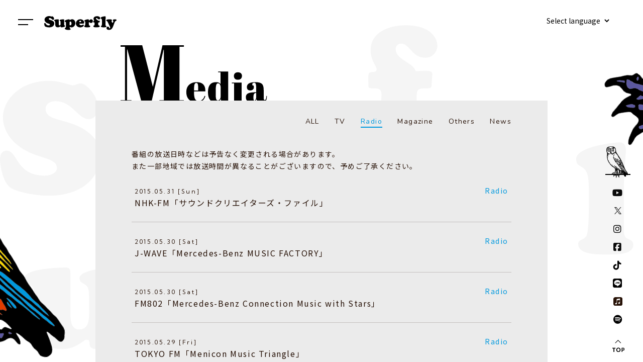

--- FILE ---
content_type: text/html; charset=UTF-8
request_url: https://www.superfly-web.com/media/?category_id=20&ym=201505
body_size: 144346
content:


                                    


<!DOCTYPE html>
<html lang="ja">
<head>

        <script async src="https://www.googletagmanager.com/gtag/js?id=UA-116902589-1"></script>

<script>
  window.dataLayer = window.dataLayer || [];
  function gtag(){dataLayer.push(arguments);}
  gtag('js', new Date());

  gtag('config', 'UA-116902589-1');
</script>


    
    <meta charset="utf-8">
    <meta http-equiv="X-UA-Compatible" content="IE=edge">
    <meta name="format-detection" content="telephone=no">
    <title>Media | Superfly Official Site</title>
    <meta name="keywords" content="superfly-web" />
    <meta name="description" content="Superfly公式サイト。ニュース、ディスコグラフィー、プロフィール、ライブ情報などをご案内します。" />
    <meta name="viewport" content="width=device-width, initial-scale=1, user-scalable=0">

            <link rel="apple-touch-icon" sizes="180x180" href="/apple_touch_icon_20250404.jpg">
        <link rel="shortcut icon" href="/favicon.ico">

        <meta property="og:title" content="Media|Superfly Official Site" />
<meta property="og:type" content="website" />
<meta property="og:description" content="Superfly公式サイト。ニュース、ディスコグラフィー、プロフィール、ライブ情報などをご案内します。" />
<meta property="og:url" content="https://superfly-web.com/" />
    <meta property="og:image" content="https://superfly-web.com/ogp-image_20250404.jpg" />
<meta name="twitter:card" content="summary_large_image">
<meta name="twitter:title" content="Media|Superfly Official Site">
<meta name="twitter:description" content="Superfly公式サイト。ニュース、ディスコグラフィー、プロフィール、ライブ情報などをご案内します。">

    
        <link rel="preconnect" href="https://fonts.gstatic.com">
        <link href="https://fonts.googleapis.com/css2?family=Abril+Fatface&family=Kumbh+Sans:wght@400;700&family=Nunito:wght@400;600&family=Alegreya:ital,wght@0,400;0,700;1,400&family=Noto+Sans+JP:wght@400;700&family=Jost:wght@400;500&display=swap" rel="stylesheet">
        <link rel="stylesheet" href="/css/main.css?1756293639">
    

            <script src="https://kit.fontawesome.com/671cd51610.js" crossorigin="anonymous"></script>
    </head>


<body id="top" class="body js-tc-target ">
    

    
        <div class="outer js-tc-target">
            <div class="outer__inner" data-inview-base>
                <div class="bg--1">
                    <div class="bg--2">

                        
                            <div class="block">
                                <div class="wrapper">
                                    <h1 class="section-title media"><img src="/images/common/title_media.svg" alt="media"></h1>
                                    
                                    
    <div class="main main--media">
        
                                        <div class="category">
                    <ul class="list-category">
                        <li class="list-category__item all">
                            <a href="./?ym=201505">ALL</a>
                        </li>
                                                    <li class="list-category__item tv">
                                <a href="./?category_id=10&ym=201505">TV</a>
                            </li>
                                                    <li class="list-category__item radio current">
                                <a href="./?category_id=20&ym=201505">Radio</a>
                            </li>
                                                    <li class="list-category__item magazine">
                                <a href="./?category_id=30&ym=201505">Magazine</a>
                            </li>
                                                    <li class="list-category__item others">
                                <a href="./?category_id=40&ym=201505">Others</a>
                            </li>
                                                <li class="list-category__item media">
                            <a href="/news/">News</a>
                        </li>
                    </ul>
                </div>
            
                                                <p>番組の放送日時などは予告なく変更される場合があります。<br>
                    また一部地域では放送時間が異なることがございますので、予めご了承ください。</p>
                            
            <ul class="list-1">
                                    <li class="list-1__item">
                        <a href="?category_id=20&amp;ym=201505&amp;id=6640">
                            <div class="list-1__head">
                                <div class="date">
                                    2015.05.31 [Sun]                                                                    </div>
                                                                                                                                                                                <span class="category radio">Radio</span>
                                                                                                                                                                                                                                        </div>
                            <div class="list-1__main">
                                <span class="title">NHK-FM「サウンドクリエイターズ・ファイル」</span>
                            </div>
                        </a>
                    </li>
                                    <li class="list-1__item">
                        <a href="?category_id=20&amp;ym=201505&amp;id=6709">
                            <div class="list-1__head">
                                <div class="date">
                                    2015.05.30 [Sat]                                                                    </div>
                                                                                                                                                                                <span class="category radio">Radio</span>
                                                                                                                                                                                                                                        </div>
                            <div class="list-1__main">
                                <span class="title">J-WAVE「Mercedes-Benz MUSIC FACTORY」</span>
                            </div>
                        </a>
                    </li>
                                    <li class="list-1__item">
                        <a href="?category_id=20&amp;ym=201505&amp;id=6648">
                            <div class="list-1__head">
                                <div class="date">
                                    2015.05.30 [Sat]                                                                    </div>
                                                                                                                                                                                <span class="category radio">Radio</span>
                                                                                                                                                                                                                                        </div>
                            <div class="list-1__main">
                                <span class="title">FM802「Mercedes-Benz Connection Music with Stars」</span>
                            </div>
                        </a>
                    </li>
                                    <li class="list-1__item">
                        <a href="?category_id=20&amp;ym=201505&amp;id=6705">
                            <div class="list-1__head">
                                <div class="date">
                                    2015.05.29 [Fri]                                                                    </div>
                                                                                                                                                                                <span class="category radio">Radio</span>
                                                                                                                                                                                                                                        </div>
                            <div class="list-1__main">
                                <span class="title">TOKYO FM「Menicon Music Triangle」</span>
                            </div>
                        </a>
                    </li>
                                    <li class="list-1__item">
                        <a href="?category_id=20&amp;ym=201505&amp;id=6704">
                            <div class="list-1__head">
                                <div class="date">
                                    2015.05.29 [Fri]                                                                    </div>
                                                                                                                                                                                <span class="category radio">Radio</span>
                                                                                                                                                                                                                                        </div>
                            <div class="list-1__main">
                                <span class="title">FM OSAKA 「Menicon Music Triangle」</span>
                            </div>
                        </a>
                    </li>
                                    <li class="list-1__item">
                        <a href="?category_id=20&amp;ym=201505&amp;id=6703">
                            <div class="list-1__head">
                                <div class="date">
                                    2015.05.29 [Fri]                                                                    </div>
                                                                                                                                                                                <span class="category radio">Radio</span>
                                                                                                                                                                                                                                        </div>
                            <div class="list-1__main">
                                <span class="title">@FM(FM AICHI)「Menicon Music Triangle」</span>
                            </div>
                        </a>
                    </li>
                                    <li class="list-1__item">
                        <a href="?category_id=20&amp;ym=201505&amp;id=6702">
                            <div class="list-1__head">
                                <div class="date">
                                    2015.05.29 [Fri]                                                                    </div>
                                                                                                                                                                                <span class="category radio">Radio</span>
                                                                                                                                                                                                                                        </div>
                            <div class="list-1__main">
                                <span class="title">FM802「BRIGHT MORNING」</span>
                            </div>
                        </a>
                    </li>
                                    <li class="list-1__item">
                        <a href="?category_id=20&amp;ym=201505&amp;id=6701">
                            <div class="list-1__head">
                                <div class="date">
                                    2015.05.29 [Fri]                                                                    </div>
                                                                                                                                                                                <span class="category radio">Radio</span>
                                                                                                                                                                                                                                        </div>
                            <div class="list-1__main">
                                <span class="title">広島FM「ライブトライブ」</span>
                            </div>
                        </a>
                    </li>
                                    <li class="list-1__item">
                        <a href="?category_id=20&amp;ym=201505&amp;id=6700">
                            <div class="list-1__head">
                                <div class="date">
                                    2015.05.28 [Thu]                                                                    </div>
                                                                                                                                                                                <span class="category radio">Radio</span>
                                                                                                                                                                                                                                        </div>
                            <div class="list-1__main">
                                <span class="title">FM NORTH WAVE「GO ALIVE!」</span>
                            </div>
                        </a>
                    </li>
                                    <li class="list-1__item">
                        <a href="?category_id=20&amp;ym=201505&amp;id=6699">
                            <div class="list-1__head">
                                <div class="date">
                                    2015.05.28 [Thu]                                                                    </div>
                                                                                                                                                                                <span class="category radio">Radio</span>
                                                                                                                                                                                                                                        </div>
                            <div class="list-1__main">
                                <span class="title">FM802「FLiPLiPS」</span>
                            </div>
                        </a>
                    </li>
                            </ul>
            </div>


                                    
                    
                            
            <nav class="pager">
                            <span class="btn-back btn-none pager__btn"><img src="/images/common/arrow.svg" alt=""></span>
        
                                <div class="btn-num">
                                                            <div class="btn-num__item current"><span class="btn-num__text current">1</span></div>
                                                                                <div class="btn-num__item"><a class="btn-num__text" href="?category_id=20&ym=201505&page=2">2</a></div>
                                                                                <div class="btn-num__item"><a class="btn-num__text" href="?category_id=20&ym=201505&page=3">3</a></div>
                                                </div>
        
                            <a class="btn-next pager__btn" href="?category_id=20&ym=201505&page=2"><img src="/images/common/arrow.svg" alt=""></a>
            </nav>
    
                                    
        <div class="archive pc-elem">
    <div class="archive__title"><img src="/images/common/archives.svg" alt="archives"></div>
    <div class="archive__all"><a href="./?category_id=20">ALL</a></div>
    <ul class="archive-list">
                                                            <li class="archive-list__item">
                <div class="archive-list__year">2025</div>
                <ul class="month-list">
                                        <li class="month-list__item">
                                                                            <span class="disable">1月</span>
                                            </li>
                                        <li class="month-list__item">
                                                                            <span class="disable">2月</span>
                                            </li>
                                        <li class="month-list__item">
                                                                            <span class="disable">3月</span>
                                            </li>
                                        <li class="month-list__item">
                                                                            <a class="" href="./?category_id=20&ym=202504">4月</a>
                                            </li>
                                        <li class="month-list__item">
                                                                            <span class="disable">5月</span>
                                            </li>
                                        <li class="month-list__item">
                                                                            <a class="" href="./?category_id=20&ym=202506">6月</a>
                                            </li>
                                        <li class="month-list__item">
                                                                            <span class="disable">7月</span>
                                            </li>
                                        <li class="month-list__item">
                                                                            <span class="disable">8月</span>
                                            </li>
                                        <li class="month-list__item">
                                                                            <span class="disable">9月</span>
                                            </li>
                                        <li class="month-list__item">
                                                                            <span class="disable">10月</span>
                                            </li>
                                        <li class="month-list__item">
                                                                            <span class="disable">11月</span>
                                            </li>
                                        <li class="month-list__item">
                                                                            <span class="disable">12月</span>
                                            </li>
                                    </ul>
            </li>
                                                            <li class="archive-list__item">
                <div class="archive-list__year">2024</div>
                <ul class="month-list">
                                        <li class="month-list__item">
                                                                            <span class="disable">1月</span>
                                            </li>
                                        <li class="month-list__item">
                                                                            <span class="disable">2月</span>
                                            </li>
                                        <li class="month-list__item">
                                                                            <span class="disable">3月</span>
                                            </li>
                                        <li class="month-list__item">
                                                                            <a class="" href="./?category_id=20&ym=202404">4月</a>
                                            </li>
                                        <li class="month-list__item">
                                                                            <a class="" href="./?category_id=20&ym=202405">5月</a>
                                            </li>
                                        <li class="month-list__item">
                                                                            <a class="" href="./?category_id=20&ym=202406">6月</a>
                                            </li>
                                        <li class="month-list__item">
                                                                            <span class="disable">7月</span>
                                            </li>
                                        <li class="month-list__item">
                                                                            <a class="" href="./?category_id=20&ym=202408">8月</a>
                                            </li>
                                        <li class="month-list__item">
                                                                            <span class="disable">9月</span>
                                            </li>
                                        <li class="month-list__item">
                                                                            <a class="" href="./?category_id=20&ym=202410">10月</a>
                                            </li>
                                        <li class="month-list__item">
                                                                            <span class="disable">11月</span>
                                            </li>
                                        <li class="month-list__item">
                                                                            <span class="disable">12月</span>
                                            </li>
                                    </ul>
            </li>
                                                            <li class="archive-list__item">
                <div class="archive-list__year">2023</div>
                <ul class="month-list">
                                        <li class="month-list__item">
                                                                            <a class="" href="./?category_id=20&ym=202301">1月</a>
                                            </li>
                                        <li class="month-list__item">
                                                                            <span class="disable">2月</span>
                                            </li>
                                        <li class="month-list__item">
                                                                            <span class="disable">3月</span>
                                            </li>
                                        <li class="month-list__item">
                                                                            <span class="disable">4月</span>
                                            </li>
                                        <li class="month-list__item">
                                                                            <a class="" href="./?category_id=20&ym=202305">5月</a>
                                            </li>
                                        <li class="month-list__item">
                                                                            <a class="" href="./?category_id=20&ym=202306">6月</a>
                                            </li>
                                        <li class="month-list__item">
                                                                            <span class="disable">7月</span>
                                            </li>
                                        <li class="month-list__item">
                                                                            <span class="disable">8月</span>
                                            </li>
                                        <li class="month-list__item">
                                                                            <span class="disable">9月</span>
                                            </li>
                                        <li class="month-list__item">
                                                                            <span class="disable">10月</span>
                                            </li>
                                        <li class="month-list__item">
                                                                            <a class="" href="./?category_id=20&ym=202311">11月</a>
                                            </li>
                                        <li class="month-list__item">
                                                                            <a class="" href="./?category_id=20&ym=202312">12月</a>
                                            </li>
                                    </ul>
            </li>
                                                            <li class="archive-list__item">
                <div class="archive-list__year">2022</div>
                <ul class="month-list">
                                        <li class="month-list__item">
                                                                            <span class="disable">1月</span>
                                            </li>
                                        <li class="month-list__item">
                                                                            <span class="disable">2月</span>
                                            </li>
                                        <li class="month-list__item">
                                                                            <span class="disable">3月</span>
                                            </li>
                                        <li class="month-list__item">
                                                                            <span class="disable">4月</span>
                                            </li>
                                        <li class="month-list__item">
                                                                            <span class="disable">5月</span>
                                            </li>
                                        <li class="month-list__item">
                                                                            <span class="disable">6月</span>
                                            </li>
                                        <li class="month-list__item">
                                                                            <span class="disable">7月</span>
                                            </li>
                                        <li class="month-list__item">
                                                                            <a class="" href="./?category_id=20&ym=202208">8月</a>
                                            </li>
                                        <li class="month-list__item">
                                                                            <span class="disable">9月</span>
                                            </li>
                                        <li class="month-list__item">
                                                                            <span class="disable">10月</span>
                                            </li>
                                        <li class="month-list__item">
                                                                            <span class="disable">11月</span>
                                            </li>
                                        <li class="month-list__item">
                                                                            <a class="" href="./?category_id=20&ym=202212">12月</a>
                                            </li>
                                    </ul>
            </li>
                                                            <li class="archive-list__item">
                <div class="archive-list__year">2021</div>
                <ul class="month-list">
                                        <li class="month-list__item">
                                                                            <span class="disable">1月</span>
                                            </li>
                                        <li class="month-list__item">
                                                                            <span class="disable">2月</span>
                                            </li>
                                        <li class="month-list__item">
                                                                            <span class="disable">3月</span>
                                            </li>
                                        <li class="month-list__item">
                                                                            <span class="disable">4月</span>
                                            </li>
                                        <li class="month-list__item">
                                                                            <span class="disable">5月</span>
                                            </li>
                                        <li class="month-list__item">
                                                                            <span class="disable">6月</span>
                                            </li>
                                        <li class="month-list__item">
                                                                            <span class="disable">7月</span>
                                            </li>
                                        <li class="month-list__item">
                                                                            <span class="disable">8月</span>
                                            </li>
                                        <li class="month-list__item">
                                                                            <span class="disable">9月</span>
                                            </li>
                                        <li class="month-list__item">
                                                                            <span class="disable">10月</span>
                                            </li>
                                        <li class="month-list__item">
                                                                            <span class="disable">11月</span>
                                            </li>
                                        <li class="month-list__item">
                                                                            <span class="disable">12月</span>
                                            </li>
                                    </ul>
            </li>
                                                            <li class="archive-list__item">
                <div class="archive-list__year">2020</div>
                <ul class="month-list">
                                        <li class="month-list__item">
                                                                            <a class="" href="./?category_id=20&ym=202001">1月</a>
                                            </li>
                                        <li class="month-list__item">
                                                                            <a class="" href="./?category_id=20&ym=202002">2月</a>
                                            </li>
                                        <li class="month-list__item">
                                                                            <span class="disable">3月</span>
                                            </li>
                                        <li class="month-list__item">
                                                                            <span class="disable">4月</span>
                                            </li>
                                        <li class="month-list__item">
                                                                            <span class="disable">5月</span>
                                            </li>
                                        <li class="month-list__item">
                                                                            <a class="" href="./?category_id=20&ym=202006">6月</a>
                                            </li>
                                        <li class="month-list__item">
                                                                            <a class="" href="./?category_id=20&ym=202007">7月</a>
                                            </li>
                                        <li class="month-list__item">
                                                                            <span class="disable">8月</span>
                                            </li>
                                        <li class="month-list__item">
                                                                            <span class="disable">9月</span>
                                            </li>
                                        <li class="month-list__item">
                                                                            <span class="disable">10月</span>
                                            </li>
                                        <li class="month-list__item">
                                                                            <span class="disable">11月</span>
                                            </li>
                                        <li class="month-list__item">
                                                                            <span class="disable">12月</span>
                                            </li>
                                    </ul>
            </li>
                                                            <li class="archive-list__item">
                <div class="archive-list__year">2019</div>
                <ul class="month-list">
                                        <li class="month-list__item">
                                                                            <span class="disable">1月</span>
                                            </li>
                                        <li class="month-list__item">
                                                                            <span class="disable">2月</span>
                                            </li>
                                        <li class="month-list__item">
                                                                            <span class="disable">3月</span>
                                            </li>
                                        <li class="month-list__item">
                                                                            <span class="disable">4月</span>
                                            </li>
                                        <li class="month-list__item">
                                                                            <span class="disable">5月</span>
                                            </li>
                                        <li class="month-list__item">
                                                                            <a class="" href="./?category_id=20&ym=201906">6月</a>
                                            </li>
                                        <li class="month-list__item">
                                                                            <span class="disable">7月</span>
                                            </li>
                                        <li class="month-list__item">
                                                                            <a class="" href="./?category_id=20&ym=201908">8月</a>
                                            </li>
                                        <li class="month-list__item">
                                                                            <span class="disable">9月</span>
                                            </li>
                                        <li class="month-list__item">
                                                                            <span class="disable">10月</span>
                                            </li>
                                        <li class="month-list__item">
                                                                            <span class="disable">11月</span>
                                            </li>
                                        <li class="month-list__item">
                                                                            <a class="" href="./?category_id=20&ym=201912">12月</a>
                                            </li>
                                    </ul>
            </li>
                                                            <li class="archive-list__item">
                <div class="archive-list__year">2018</div>
                <ul class="month-list">
                                        <li class="month-list__item">
                                                                            <a class="" href="./?category_id=20&ym=201801">1月</a>
                                            </li>
                                        <li class="month-list__item">
                                                                            <span class="disable">2月</span>
                                            </li>
                                        <li class="month-list__item">
                                                                            <span class="disable">3月</span>
                                            </li>
                                        <li class="month-list__item">
                                                                            <span class="disable">4月</span>
                                            </li>
                                        <li class="month-list__item">
                                                                            <a class="" href="./?category_id=20&ym=201805">5月</a>
                                            </li>
                                        <li class="month-list__item">
                                                                            <a class="" href="./?category_id=20&ym=201806">6月</a>
                                            </li>
                                        <li class="month-list__item">
                                                                            <span class="disable">7月</span>
                                            </li>
                                        <li class="month-list__item">
                                                                            <a class="" href="./?category_id=20&ym=201808">8月</a>
                                            </li>
                                        <li class="month-list__item">
                                                                            <span class="disable">9月</span>
                                            </li>
                                        <li class="month-list__item">
                                                                            <a class="" href="./?category_id=20&ym=201810">10月</a>
                                            </li>
                                        <li class="month-list__item">
                                                                            <span class="disable">11月</span>
                                            </li>
                                        <li class="month-list__item">
                                                                            <a class="" href="./?category_id=20&ym=201812">12月</a>
                                            </li>
                                    </ul>
            </li>
                                                            <li class="archive-list__item">
                <div class="archive-list__year">2017</div>
                <ul class="month-list">
                                        <li class="month-list__item">
                                                                            <span class="disable">1月</span>
                                            </li>
                                        <li class="month-list__item">
                                                                            <span class="disable">2月</span>
                                            </li>
                                        <li class="month-list__item">
                                                                            <span class="disable">3月</span>
                                            </li>
                                        <li class="month-list__item">
                                                                            <span class="disable">4月</span>
                                            </li>
                                        <li class="month-list__item">
                                                                            <a class="" href="./?category_id=20&ym=201705">5月</a>
                                            </li>
                                        <li class="month-list__item">
                                                                            <span class="disable">6月</span>
                                            </li>
                                        <li class="month-list__item">
                                                                            <span class="disable">7月</span>
                                            </li>
                                        <li class="month-list__item">
                                                                            <span class="disable">8月</span>
                                            </li>
                                        <li class="month-list__item">
                                                                            <span class="disable">9月</span>
                                            </li>
                                        <li class="month-list__item">
                                                                            <span class="disable">10月</span>
                                            </li>
                                        <li class="month-list__item">
                                                                            <span class="disable">11月</span>
                                            </li>
                                        <li class="month-list__item">
                                                                            <a class="" href="./?category_id=20&ym=201712">12月</a>
                                            </li>
                                    </ul>
            </li>
                                                            <li class="archive-list__item">
                <div class="archive-list__year">2016</div>
                <ul class="month-list">
                                        <li class="month-list__item">
                                                                            <span class="disable">1月</span>
                                            </li>
                                        <li class="month-list__item">
                                                                            <span class="disable">2月</span>
                                            </li>
                                        <li class="month-list__item">
                                                                            <span class="disable">3月</span>
                                            </li>
                                        <li class="month-list__item">
                                                                            <a class="" href="./?category_id=20&ym=201604">4月</a>
                                            </li>
                                        <li class="month-list__item">
                                                                            <a class="" href="./?category_id=20&ym=201605">5月</a>
                                            </li>
                                        <li class="month-list__item">
                                                                            <a class="" href="./?category_id=20&ym=201606">6月</a>
                                            </li>
                                        <li class="month-list__item">
                                                                            <span class="disable">7月</span>
                                            </li>
                                        <li class="month-list__item">
                                                                            <span class="disable">8月</span>
                                            </li>
                                        <li class="month-list__item">
                                                                            <span class="disable">9月</span>
                                            </li>
                                        <li class="month-list__item">
                                                                            <span class="disable">10月</span>
                                            </li>
                                        <li class="month-list__item">
                                                                            <span class="disable">11月</span>
                                            </li>
                                        <li class="month-list__item">
                                                                            <span class="disable">12月</span>
                                            </li>
                                    </ul>
            </li>
                                                            <li class="archive-list__item">
                <div class="archive-list__year">2015</div>
                <ul class="month-list">
                                        <li class="month-list__item">
                                                                            <span class="disable">1月</span>
                                            </li>
                                        <li class="month-list__item">
                                                                            <span class="disable">2月</span>
                                            </li>
                                        <li class="month-list__item">
                                                                            <span class="disable">3月</span>
                                            </li>
                                        <li class="month-list__item">
                                                                            <a class="" href="./?category_id=20&ym=201504">4月</a>
                                            </li>
                                        <li class="month-list__item">
                                                                            <a class="current" href="./?category_id=20&ym=201505">5月</a>
                                            </li>
                                        <li class="month-list__item">
                                                                            <a class="" href="./?category_id=20&ym=201506">6月</a>
                                            </li>
                                        <li class="month-list__item">
                                                                            <span class="disable">7月</span>
                                            </li>
                                        <li class="month-list__item">
                                                                            <span class="disable">8月</span>
                                            </li>
                                        <li class="month-list__item">
                                                                            <span class="disable">9月</span>
                                            </li>
                                        <li class="month-list__item">
                                                                            <a class="" href="./?category_id=20&ym=201510">10月</a>
                                            </li>
                                        <li class="month-list__item">
                                                                            <span class="disable">11月</span>
                                            </li>
                                        <li class="month-list__item">
                                                                            <a class="" href="./?category_id=20&ym=201512">12月</a>
                                            </li>
                                    </ul>
            </li>
                                                            <li class="archive-list__item">
                <div class="archive-list__year">2014</div>
                <ul class="month-list">
                                        <li class="month-list__item">
                                                                            <span class="disable">1月</span>
                                            </li>
                                        <li class="month-list__item">
                                                                            <span class="disable">2月</span>
                                            </li>
                                        <li class="month-list__item">
                                                                            <span class="disable">3月</span>
                                            </li>
                                        <li class="month-list__item">
                                                                            <span class="disable">4月</span>
                                            </li>
                                        <li class="month-list__item">
                                                                            <a class="" href="./?category_id=20&ym=201405">5月</a>
                                            </li>
                                        <li class="month-list__item">
                                                                            <a class="" href="./?category_id=20&ym=201406">6月</a>
                                            </li>
                                        <li class="month-list__item">
                                                                            <span class="disable">7月</span>
                                            </li>
                                        <li class="month-list__item">
                                                                            <span class="disable">8月</span>
                                            </li>
                                        <li class="month-list__item">
                                                                            <span class="disable">9月</span>
                                            </li>
                                        <li class="month-list__item">
                                                                            <span class="disable">10月</span>
                                            </li>
                                        <li class="month-list__item">
                                                                            <a class="" href="./?category_id=20&ym=201411">11月</a>
                                            </li>
                                        <li class="month-list__item">
                                                                            <a class="" href="./?category_id=20&ym=201412">12月</a>
                                            </li>
                                    </ul>
            </li>
                                                            <li class="archive-list__item">
                <div class="archive-list__year">2013</div>
                <ul class="month-list">
                                        <li class="month-list__item">
                                                                            <span class="disable">1月</span>
                                            </li>
                                        <li class="month-list__item">
                                                                            <span class="disable">2月</span>
                                            </li>
                                        <li class="month-list__item">
                                                                            <span class="disable">3月</span>
                                            </li>
                                        <li class="month-list__item">
                                                                            <span class="disable">4月</span>
                                            </li>
                                        <li class="month-list__item">
                                                                            <span class="disable">5月</span>
                                            </li>
                                        <li class="month-list__item">
                                                                            <span class="disable">6月</span>
                                            </li>
                                        <li class="month-list__item">
                                                                            <span class="disable">7月</span>
                                            </li>
                                        <li class="month-list__item">
                                                                            <span class="disable">8月</span>
                                            </li>
                                        <li class="month-list__item">
                                                                            <a class="" href="./?category_id=20&ym=201309">9月</a>
                                            </li>
                                        <li class="month-list__item">
                                                                            <a class="" href="./?category_id=20&ym=201310">10月</a>
                                            </li>
                                        <li class="month-list__item">
                                                                            <span class="disable">11月</span>
                                            </li>
                                        <li class="month-list__item">
                                                                            <span class="disable">12月</span>
                                            </li>
                                    </ul>
            </li>
                                                            <li class="archive-list__item">
                <div class="archive-list__year">2012</div>
                <ul class="month-list">
                                        <li class="month-list__item">
                                                                            <span class="disable">1月</span>
                                            </li>
                                        <li class="month-list__item">
                                                                            <span class="disable">2月</span>
                                            </li>
                                        <li class="month-list__item">
                                                                            <span class="disable">3月</span>
                                            </li>
                                        <li class="month-list__item">
                                                                            <span class="disable">4月</span>
                                            </li>
                                        <li class="month-list__item">
                                                                            <span class="disable">5月</span>
                                            </li>
                                        <li class="month-list__item">
                                                                            <span class="disable">6月</span>
                                            </li>
                                        <li class="month-list__item">
                                                                            <span class="disable">7月</span>
                                            </li>
                                        <li class="month-list__item">
                                                                            <a class="" href="./?category_id=20&ym=201208">8月</a>
                                            </li>
                                        <li class="month-list__item">
                                                                            <a class="" href="./?category_id=20&ym=201209">9月</a>
                                            </li>
                                        <li class="month-list__item">
                                                                            <span class="disable">10月</span>
                                            </li>
                                        <li class="month-list__item">
                                                                            <span class="disable">11月</span>
                                            </li>
                                        <li class="month-list__item">
                                                                            <span class="disable">12月</span>
                                            </li>
                                    </ul>
            </li>
                                                            <li class="archive-list__item">
                <div class="archive-list__year">2011</div>
                <ul class="month-list">
                                        <li class="month-list__item">
                                                                            <span class="disable">1月</span>
                                            </li>
                                        <li class="month-list__item">
                                                                            <span class="disable">2月</span>
                                            </li>
                                        <li class="month-list__item">
                                                                            <span class="disable">3月</span>
                                            </li>
                                        <li class="month-list__item">
                                                                            <span class="disable">4月</span>
                                            </li>
                                        <li class="month-list__item">
                                                                            <span class="disable">5月</span>
                                            </li>
                                        <li class="month-list__item">
                                                                            <a class="" href="./?category_id=20&ym=201106">6月</a>
                                            </li>
                                        <li class="month-list__item">
                                                                            <span class="disable">7月</span>
                                            </li>
                                        <li class="month-list__item">
                                                                            <span class="disable">8月</span>
                                            </li>
                                        <li class="month-list__item">
                                                                            <span class="disable">9月</span>
                                            </li>
                                        <li class="month-list__item">
                                                                            <span class="disable">10月</span>
                                            </li>
                                        <li class="month-list__item">
                                                                            <span class="disable">11月</span>
                                            </li>
                                        <li class="month-list__item">
                                                                            <span class="disable">12月</span>
                                            </li>
                                    </ul>
            </li>
                                                            <li class="archive-list__item">
                <div class="archive-list__year">2010</div>
                <ul class="month-list">
                                        <li class="month-list__item">
                                                                            <span class="disable">1月</span>
                                            </li>
                                        <li class="month-list__item">
                                                                            <a class="" href="./?category_id=20&ym=201002">2月</a>
                                            </li>
                                        <li class="month-list__item">
                                                                            <a class="" href="./?category_id=20&ym=201003">3月</a>
                                            </li>
                                        <li class="month-list__item">
                                                                            <a class="" href="./?category_id=20&ym=201004">4月</a>
                                            </li>
                                        <li class="month-list__item">
                                                                            <span class="disable">5月</span>
                                            </li>
                                        <li class="month-list__item">
                                                                            <span class="disable">6月</span>
                                            </li>
                                        <li class="month-list__item">
                                                                            <span class="disable">7月</span>
                                            </li>
                                        <li class="month-list__item">
                                                                            <a class="" href="./?category_id=20&ym=201008">8月</a>
                                            </li>
                                        <li class="month-list__item">
                                                                            <a class="" href="./?category_id=20&ym=201009">9月</a>
                                            </li>
                                        <li class="month-list__item">
                                                                            <span class="disable">10月</span>
                                            </li>
                                        <li class="month-list__item">
                                                                            <span class="disable">11月</span>
                                            </li>
                                        <li class="month-list__item">
                                                                            <a class="" href="./?category_id=20&ym=201012">12月</a>
                                            </li>
                                    </ul>
            </li>
            </ul>
</div>

<div class="archive mb-elem">
    <div class="archive__title"><img src="/images/common/archives.svg" alt="archives"></div>
    <div class="archive__all--sp"><a href="./?category_id=20">ALL</a></div>
    <ul class="archive-list js-accordion">
                                                            <li class="archive-list__item">
                <div class="archive-list__year js-accordion-title">2025</div>
                <div class="js-accordion-body month-list__wrap">
                    <ul class="month-list">
                                                <li class="month-list__item">
                                                                                        <span class="disable">1月</span>
                                                    </li>
                                                <li class="month-list__item">
                                                                                        <span class="disable">2月</span>
                                                    </li>
                                                <li class="month-list__item">
                                                                                        <span class="disable">3月</span>
                                                    </li>
                                                <li class="month-list__item">
                                                                                        <a class="" href="./?category_id=20&ym=202504">4月</a>
                                                    </li>
                                                <li class="month-list__item">
                                                                                        <span class="disable">5月</span>
                                                    </li>
                                                <li class="month-list__item">
                                                                                        <a class="" href="./?category_id=20&ym=202506">6月</a>
                                                    </li>
                                                <li class="month-list__item">
                                                                                        <span class="disable">7月</span>
                                                    </li>
                                                <li class="month-list__item">
                                                                                        <span class="disable">8月</span>
                                                    </li>
                                                <li class="month-list__item">
                                                                                        <span class="disable">9月</span>
                                                    </li>
                                                <li class="month-list__item">
                                                                                        <span class="disable">10月</span>
                                                    </li>
                                                <li class="month-list__item">
                                                                                        <span class="disable">11月</span>
                                                    </li>
                                                <li class="month-list__item">
                                                                                        <span class="disable">12月</span>
                                                    </li>
                                            </ul>
                </div>
            </li>
                                                            <li class="archive-list__item">
                <div class="archive-list__year js-accordion-title">2024</div>
                <div class="js-accordion-body month-list__wrap">
                    <ul class="month-list">
                                                <li class="month-list__item">
                                                                                        <span class="disable">1月</span>
                                                    </li>
                                                <li class="month-list__item">
                                                                                        <span class="disable">2月</span>
                                                    </li>
                                                <li class="month-list__item">
                                                                                        <span class="disable">3月</span>
                                                    </li>
                                                <li class="month-list__item">
                                                                                        <a class="" href="./?category_id=20&ym=202404">4月</a>
                                                    </li>
                                                <li class="month-list__item">
                                                                                        <a class="" href="./?category_id=20&ym=202405">5月</a>
                                                    </li>
                                                <li class="month-list__item">
                                                                                        <a class="" href="./?category_id=20&ym=202406">6月</a>
                                                    </li>
                                                <li class="month-list__item">
                                                                                        <span class="disable">7月</span>
                                                    </li>
                                                <li class="month-list__item">
                                                                                        <a class="" href="./?category_id=20&ym=202408">8月</a>
                                                    </li>
                                                <li class="month-list__item">
                                                                                        <span class="disable">9月</span>
                                                    </li>
                                                <li class="month-list__item">
                                                                                        <a class="" href="./?category_id=20&ym=202410">10月</a>
                                                    </li>
                                                <li class="month-list__item">
                                                                                        <span class="disable">11月</span>
                                                    </li>
                                                <li class="month-list__item">
                                                                                        <span class="disable">12月</span>
                                                    </li>
                                            </ul>
                </div>
            </li>
                                                            <li class="archive-list__item">
                <div class="archive-list__year js-accordion-title">2023</div>
                <div class="js-accordion-body month-list__wrap">
                    <ul class="month-list">
                                                <li class="month-list__item">
                                                                                        <a class="" href="./?category_id=20&ym=202301">1月</a>
                                                    </li>
                                                <li class="month-list__item">
                                                                                        <span class="disable">2月</span>
                                                    </li>
                                                <li class="month-list__item">
                                                                                        <span class="disable">3月</span>
                                                    </li>
                                                <li class="month-list__item">
                                                                                        <span class="disable">4月</span>
                                                    </li>
                                                <li class="month-list__item">
                                                                                        <a class="" href="./?category_id=20&ym=202305">5月</a>
                                                    </li>
                                                <li class="month-list__item">
                                                                                        <a class="" href="./?category_id=20&ym=202306">6月</a>
                                                    </li>
                                                <li class="month-list__item">
                                                                                        <span class="disable">7月</span>
                                                    </li>
                                                <li class="month-list__item">
                                                                                        <span class="disable">8月</span>
                                                    </li>
                                                <li class="month-list__item">
                                                                                        <span class="disable">9月</span>
                                                    </li>
                                                <li class="month-list__item">
                                                                                        <span class="disable">10月</span>
                                                    </li>
                                                <li class="month-list__item">
                                                                                        <a class="" href="./?category_id=20&ym=202311">11月</a>
                                                    </li>
                                                <li class="month-list__item">
                                                                                        <a class="" href="./?category_id=20&ym=202312">12月</a>
                                                    </li>
                                            </ul>
                </div>
            </li>
                                                            <li class="archive-list__item">
                <div class="archive-list__year js-accordion-title">2022</div>
                <div class="js-accordion-body month-list__wrap">
                    <ul class="month-list">
                                                <li class="month-list__item">
                                                                                        <span class="disable">1月</span>
                                                    </li>
                                                <li class="month-list__item">
                                                                                        <span class="disable">2月</span>
                                                    </li>
                                                <li class="month-list__item">
                                                                                        <span class="disable">3月</span>
                                                    </li>
                                                <li class="month-list__item">
                                                                                        <span class="disable">4月</span>
                                                    </li>
                                                <li class="month-list__item">
                                                                                        <span class="disable">5月</span>
                                                    </li>
                                                <li class="month-list__item">
                                                                                        <span class="disable">6月</span>
                                                    </li>
                                                <li class="month-list__item">
                                                                                        <span class="disable">7月</span>
                                                    </li>
                                                <li class="month-list__item">
                                                                                        <a class="" href="./?category_id=20&ym=202208">8月</a>
                                                    </li>
                                                <li class="month-list__item">
                                                                                        <span class="disable">9月</span>
                                                    </li>
                                                <li class="month-list__item">
                                                                                        <span class="disable">10月</span>
                                                    </li>
                                                <li class="month-list__item">
                                                                                        <span class="disable">11月</span>
                                                    </li>
                                                <li class="month-list__item">
                                                                                        <a class="" href="./?category_id=20&ym=202212">12月</a>
                                                    </li>
                                            </ul>
                </div>
            </li>
                                                            <li class="archive-list__item">
                <div class="archive-list__year js-accordion-title">2021</div>
                <div class="js-accordion-body month-list__wrap">
                    <ul class="month-list">
                                                <li class="month-list__item">
                                                                                        <span class="disable">1月</span>
                                                    </li>
                                                <li class="month-list__item">
                                                                                        <span class="disable">2月</span>
                                                    </li>
                                                <li class="month-list__item">
                                                                                        <span class="disable">3月</span>
                                                    </li>
                                                <li class="month-list__item">
                                                                                        <span class="disable">4月</span>
                                                    </li>
                                                <li class="month-list__item">
                                                                                        <span class="disable">5月</span>
                                                    </li>
                                                <li class="month-list__item">
                                                                                        <span class="disable">6月</span>
                                                    </li>
                                                <li class="month-list__item">
                                                                                        <span class="disable">7月</span>
                                                    </li>
                                                <li class="month-list__item">
                                                                                        <span class="disable">8月</span>
                                                    </li>
                                                <li class="month-list__item">
                                                                                        <span class="disable">9月</span>
                                                    </li>
                                                <li class="month-list__item">
                                                                                        <span class="disable">10月</span>
                                                    </li>
                                                <li class="month-list__item">
                                                                                        <span class="disable">11月</span>
                                                    </li>
                                                <li class="month-list__item">
                                                                                        <span class="disable">12月</span>
                                                    </li>
                                            </ul>
                </div>
            </li>
                                                            <li class="archive-list__item">
                <div class="archive-list__year js-accordion-title">2020</div>
                <div class="js-accordion-body month-list__wrap">
                    <ul class="month-list">
                                                <li class="month-list__item">
                                                                                        <a class="" href="./?category_id=20&ym=202001">1月</a>
                                                    </li>
                                                <li class="month-list__item">
                                                                                        <a class="" href="./?category_id=20&ym=202002">2月</a>
                                                    </li>
                                                <li class="month-list__item">
                                                                                        <span class="disable">3月</span>
                                                    </li>
                                                <li class="month-list__item">
                                                                                        <span class="disable">4月</span>
                                                    </li>
                                                <li class="month-list__item">
                                                                                        <span class="disable">5月</span>
                                                    </li>
                                                <li class="month-list__item">
                                                                                        <a class="" href="./?category_id=20&ym=202006">6月</a>
                                                    </li>
                                                <li class="month-list__item">
                                                                                        <a class="" href="./?category_id=20&ym=202007">7月</a>
                                                    </li>
                                                <li class="month-list__item">
                                                                                        <span class="disable">8月</span>
                                                    </li>
                                                <li class="month-list__item">
                                                                                        <span class="disable">9月</span>
                                                    </li>
                                                <li class="month-list__item">
                                                                                        <span class="disable">10月</span>
                                                    </li>
                                                <li class="month-list__item">
                                                                                        <span class="disable">11月</span>
                                                    </li>
                                                <li class="month-list__item">
                                                                                        <span class="disable">12月</span>
                                                    </li>
                                            </ul>
                </div>
            </li>
                                                            <li class="archive-list__item">
                <div class="archive-list__year js-accordion-title">2019</div>
                <div class="js-accordion-body month-list__wrap">
                    <ul class="month-list">
                                                <li class="month-list__item">
                                                                                        <span class="disable">1月</span>
                                                    </li>
                                                <li class="month-list__item">
                                                                                        <span class="disable">2月</span>
                                                    </li>
                                                <li class="month-list__item">
                                                                                        <span class="disable">3月</span>
                                                    </li>
                                                <li class="month-list__item">
                                                                                        <span class="disable">4月</span>
                                                    </li>
                                                <li class="month-list__item">
                                                                                        <span class="disable">5月</span>
                                                    </li>
                                                <li class="month-list__item">
                                                                                        <a class="" href="./?category_id=20&ym=201906">6月</a>
                                                    </li>
                                                <li class="month-list__item">
                                                                                        <span class="disable">7月</span>
                                                    </li>
                                                <li class="month-list__item">
                                                                                        <a class="" href="./?category_id=20&ym=201908">8月</a>
                                                    </li>
                                                <li class="month-list__item">
                                                                                        <span class="disable">9月</span>
                                                    </li>
                                                <li class="month-list__item">
                                                                                        <span class="disable">10月</span>
                                                    </li>
                                                <li class="month-list__item">
                                                                                        <span class="disable">11月</span>
                                                    </li>
                                                <li class="month-list__item">
                                                                                        <a class="" href="./?category_id=20&ym=201912">12月</a>
                                                    </li>
                                            </ul>
                </div>
            </li>
                                                            <li class="archive-list__item">
                <div class="archive-list__year js-accordion-title">2018</div>
                <div class="js-accordion-body month-list__wrap">
                    <ul class="month-list">
                                                <li class="month-list__item">
                                                                                        <a class="" href="./?category_id=20&ym=201801">1月</a>
                                                    </li>
                                                <li class="month-list__item">
                                                                                        <span class="disable">2月</span>
                                                    </li>
                                                <li class="month-list__item">
                                                                                        <span class="disable">3月</span>
                                                    </li>
                                                <li class="month-list__item">
                                                                                        <span class="disable">4月</span>
                                                    </li>
                                                <li class="month-list__item">
                                                                                        <a class="" href="./?category_id=20&ym=201805">5月</a>
                                                    </li>
                                                <li class="month-list__item">
                                                                                        <a class="" href="./?category_id=20&ym=201806">6月</a>
                                                    </li>
                                                <li class="month-list__item">
                                                                                        <span class="disable">7月</span>
                                                    </li>
                                                <li class="month-list__item">
                                                                                        <a class="" href="./?category_id=20&ym=201808">8月</a>
                                                    </li>
                                                <li class="month-list__item">
                                                                                        <span class="disable">9月</span>
                                                    </li>
                                                <li class="month-list__item">
                                                                                        <a class="" href="./?category_id=20&ym=201810">10月</a>
                                                    </li>
                                                <li class="month-list__item">
                                                                                        <span class="disable">11月</span>
                                                    </li>
                                                <li class="month-list__item">
                                                                                        <a class="" href="./?category_id=20&ym=201812">12月</a>
                                                    </li>
                                            </ul>
                </div>
            </li>
                                                            <li class="archive-list__item">
                <div class="archive-list__year js-accordion-title">2017</div>
                <div class="js-accordion-body month-list__wrap">
                    <ul class="month-list">
                                                <li class="month-list__item">
                                                                                        <span class="disable">1月</span>
                                                    </li>
                                                <li class="month-list__item">
                                                                                        <span class="disable">2月</span>
                                                    </li>
                                                <li class="month-list__item">
                                                                                        <span class="disable">3月</span>
                                                    </li>
                                                <li class="month-list__item">
                                                                                        <span class="disable">4月</span>
                                                    </li>
                                                <li class="month-list__item">
                                                                                        <a class="" href="./?category_id=20&ym=201705">5月</a>
                                                    </li>
                                                <li class="month-list__item">
                                                                                        <span class="disable">6月</span>
                                                    </li>
                                                <li class="month-list__item">
                                                                                        <span class="disable">7月</span>
                                                    </li>
                                                <li class="month-list__item">
                                                                                        <span class="disable">8月</span>
                                                    </li>
                                                <li class="month-list__item">
                                                                                        <span class="disable">9月</span>
                                                    </li>
                                                <li class="month-list__item">
                                                                                        <span class="disable">10月</span>
                                                    </li>
                                                <li class="month-list__item">
                                                                                        <span class="disable">11月</span>
                                                    </li>
                                                <li class="month-list__item">
                                                                                        <a class="" href="./?category_id=20&ym=201712">12月</a>
                                                    </li>
                                            </ul>
                </div>
            </li>
                                                            <li class="archive-list__item">
                <div class="archive-list__year js-accordion-title">2016</div>
                <div class="js-accordion-body month-list__wrap">
                    <ul class="month-list">
                                                <li class="month-list__item">
                                                                                        <span class="disable">1月</span>
                                                    </li>
                                                <li class="month-list__item">
                                                                                        <span class="disable">2月</span>
                                                    </li>
                                                <li class="month-list__item">
                                                                                        <span class="disable">3月</span>
                                                    </li>
                                                <li class="month-list__item">
                                                                                        <a class="" href="./?category_id=20&ym=201604">4月</a>
                                                    </li>
                                                <li class="month-list__item">
                                                                                        <a class="" href="./?category_id=20&ym=201605">5月</a>
                                                    </li>
                                                <li class="month-list__item">
                                                                                        <a class="" href="./?category_id=20&ym=201606">6月</a>
                                                    </li>
                                                <li class="month-list__item">
                                                                                        <span class="disable">7月</span>
                                                    </li>
                                                <li class="month-list__item">
                                                                                        <span class="disable">8月</span>
                                                    </li>
                                                <li class="month-list__item">
                                                                                        <span class="disable">9月</span>
                                                    </li>
                                                <li class="month-list__item">
                                                                                        <span class="disable">10月</span>
                                                    </li>
                                                <li class="month-list__item">
                                                                                        <span class="disable">11月</span>
                                                    </li>
                                                <li class="month-list__item">
                                                                                        <span class="disable">12月</span>
                                                    </li>
                                            </ul>
                </div>
            </li>
                                                            <li class="archive-list__item">
                <div class="archive-list__year js-accordion-title">2015</div>
                <div class="js-accordion-body month-list__wrap">
                    <ul class="month-list">
                                                <li class="month-list__item">
                                                                                        <span class="disable">1月</span>
                                                    </li>
                                                <li class="month-list__item">
                                                                                        <span class="disable">2月</span>
                                                    </li>
                                                <li class="month-list__item">
                                                                                        <span class="disable">3月</span>
                                                    </li>
                                                <li class="month-list__item">
                                                                                        <a class="" href="./?category_id=20&ym=201504">4月</a>
                                                    </li>
                                                <li class="month-list__item">
                                                                                        <a class="current" href="./?category_id=20&ym=201505">5月</a>
                                                    </li>
                                                <li class="month-list__item">
                                                                                        <a class="" href="./?category_id=20&ym=201506">6月</a>
                                                    </li>
                                                <li class="month-list__item">
                                                                                        <span class="disable">7月</span>
                                                    </li>
                                                <li class="month-list__item">
                                                                                        <span class="disable">8月</span>
                                                    </li>
                                                <li class="month-list__item">
                                                                                        <span class="disable">9月</span>
                                                    </li>
                                                <li class="month-list__item">
                                                                                        <a class="" href="./?category_id=20&ym=201510">10月</a>
                                                    </li>
                                                <li class="month-list__item">
                                                                                        <span class="disable">11月</span>
                                                    </li>
                                                <li class="month-list__item">
                                                                                        <a class="" href="./?category_id=20&ym=201512">12月</a>
                                                    </li>
                                            </ul>
                </div>
            </li>
                                                            <li class="archive-list__item">
                <div class="archive-list__year js-accordion-title">2014</div>
                <div class="js-accordion-body month-list__wrap">
                    <ul class="month-list">
                                                <li class="month-list__item">
                                                                                        <span class="disable">1月</span>
                                                    </li>
                                                <li class="month-list__item">
                                                                                        <span class="disable">2月</span>
                                                    </li>
                                                <li class="month-list__item">
                                                                                        <span class="disable">3月</span>
                                                    </li>
                                                <li class="month-list__item">
                                                                                        <span class="disable">4月</span>
                                                    </li>
                                                <li class="month-list__item">
                                                                                        <a class="" href="./?category_id=20&ym=201405">5月</a>
                                                    </li>
                                                <li class="month-list__item">
                                                                                        <a class="" href="./?category_id=20&ym=201406">6月</a>
                                                    </li>
                                                <li class="month-list__item">
                                                                                        <span class="disable">7月</span>
                                                    </li>
                                                <li class="month-list__item">
                                                                                        <span class="disable">8月</span>
                                                    </li>
                                                <li class="month-list__item">
                                                                                        <span class="disable">9月</span>
                                                    </li>
                                                <li class="month-list__item">
                                                                                        <span class="disable">10月</span>
                                                    </li>
                                                <li class="month-list__item">
                                                                                        <a class="" href="./?category_id=20&ym=201411">11月</a>
                                                    </li>
                                                <li class="month-list__item">
                                                                                        <a class="" href="./?category_id=20&ym=201412">12月</a>
                                                    </li>
                                            </ul>
                </div>
            </li>
                                                            <li class="archive-list__item">
                <div class="archive-list__year js-accordion-title">2013</div>
                <div class="js-accordion-body month-list__wrap">
                    <ul class="month-list">
                                                <li class="month-list__item">
                                                                                        <span class="disable">1月</span>
                                                    </li>
                                                <li class="month-list__item">
                                                                                        <span class="disable">2月</span>
                                                    </li>
                                                <li class="month-list__item">
                                                                                        <span class="disable">3月</span>
                                                    </li>
                                                <li class="month-list__item">
                                                                                        <span class="disable">4月</span>
                                                    </li>
                                                <li class="month-list__item">
                                                                                        <span class="disable">5月</span>
                                                    </li>
                                                <li class="month-list__item">
                                                                                        <span class="disable">6月</span>
                                                    </li>
                                                <li class="month-list__item">
                                                                                        <span class="disable">7月</span>
                                                    </li>
                                                <li class="month-list__item">
                                                                                        <span class="disable">8月</span>
                                                    </li>
                                                <li class="month-list__item">
                                                                                        <a class="" href="./?category_id=20&ym=201309">9月</a>
                                                    </li>
                                                <li class="month-list__item">
                                                                                        <a class="" href="./?category_id=20&ym=201310">10月</a>
                                                    </li>
                                                <li class="month-list__item">
                                                                                        <span class="disable">11月</span>
                                                    </li>
                                                <li class="month-list__item">
                                                                                        <span class="disable">12月</span>
                                                    </li>
                                            </ul>
                </div>
            </li>
                                                            <li class="archive-list__item">
                <div class="archive-list__year js-accordion-title">2012</div>
                <div class="js-accordion-body month-list__wrap">
                    <ul class="month-list">
                                                <li class="month-list__item">
                                                                                        <span class="disable">1月</span>
                                                    </li>
                                                <li class="month-list__item">
                                                                                        <span class="disable">2月</span>
                                                    </li>
                                                <li class="month-list__item">
                                                                                        <span class="disable">3月</span>
                                                    </li>
                                                <li class="month-list__item">
                                                                                        <span class="disable">4月</span>
                                                    </li>
                                                <li class="month-list__item">
                                                                                        <span class="disable">5月</span>
                                                    </li>
                                                <li class="month-list__item">
                                                                                        <span class="disable">6月</span>
                                                    </li>
                                                <li class="month-list__item">
                                                                                        <span class="disable">7月</span>
                                                    </li>
                                                <li class="month-list__item">
                                                                                        <a class="" href="./?category_id=20&ym=201208">8月</a>
                                                    </li>
                                                <li class="month-list__item">
                                                                                        <a class="" href="./?category_id=20&ym=201209">9月</a>
                                                    </li>
                                                <li class="month-list__item">
                                                                                        <span class="disable">10月</span>
                                                    </li>
                                                <li class="month-list__item">
                                                                                        <span class="disable">11月</span>
                                                    </li>
                                                <li class="month-list__item">
                                                                                        <span class="disable">12月</span>
                                                    </li>
                                            </ul>
                </div>
            </li>
                                                            <li class="archive-list__item">
                <div class="archive-list__year js-accordion-title">2011</div>
                <div class="js-accordion-body month-list__wrap">
                    <ul class="month-list">
                                                <li class="month-list__item">
                                                                                        <span class="disable">1月</span>
                                                    </li>
                                                <li class="month-list__item">
                                                                                        <span class="disable">2月</span>
                                                    </li>
                                                <li class="month-list__item">
                                                                                        <span class="disable">3月</span>
                                                    </li>
                                                <li class="month-list__item">
                                                                                        <span class="disable">4月</span>
                                                    </li>
                                                <li class="month-list__item">
                                                                                        <span class="disable">5月</span>
                                                    </li>
                                                <li class="month-list__item">
                                                                                        <a class="" href="./?category_id=20&ym=201106">6月</a>
                                                    </li>
                                                <li class="month-list__item">
                                                                                        <span class="disable">7月</span>
                                                    </li>
                                                <li class="month-list__item">
                                                                                        <span class="disable">8月</span>
                                                    </li>
                                                <li class="month-list__item">
                                                                                        <span class="disable">9月</span>
                                                    </li>
                                                <li class="month-list__item">
                                                                                        <span class="disable">10月</span>
                                                    </li>
                                                <li class="month-list__item">
                                                                                        <span class="disable">11月</span>
                                                    </li>
                                                <li class="month-list__item">
                                                                                        <span class="disable">12月</span>
                                                    </li>
                                            </ul>
                </div>
            </li>
                                                            <li class="archive-list__item">
                <div class="archive-list__year js-accordion-title">2010</div>
                <div class="js-accordion-body month-list__wrap">
                    <ul class="month-list">
                                                <li class="month-list__item">
                                                                                        <span class="disable">1月</span>
                                                    </li>
                                                <li class="month-list__item">
                                                                                        <a class="" href="./?category_id=20&ym=201002">2月</a>
                                                    </li>
                                                <li class="month-list__item">
                                                                                        <a class="" href="./?category_id=20&ym=201003">3月</a>
                                                    </li>
                                                <li class="month-list__item">
                                                                                        <a class="" href="./?category_id=20&ym=201004">4月</a>
                                                    </li>
                                                <li class="month-list__item">
                                                                                        <span class="disable">5月</span>
                                                    </li>
                                                <li class="month-list__item">
                                                                                        <span class="disable">6月</span>
                                                    </li>
                                                <li class="month-list__item">
                                                                                        <span class="disable">7月</span>
                                                    </li>
                                                <li class="month-list__item">
                                                                                        <a class="" href="./?category_id=20&ym=201008">8月</a>
                                                    </li>
                                                <li class="month-list__item">
                                                                                        <a class="" href="./?category_id=20&ym=201009">9月</a>
                                                    </li>
                                                <li class="month-list__item">
                                                                                        <span class="disable">10月</span>
                                                    </li>
                                                <li class="month-list__item">
                                                                                        <span class="disable">11月</span>
                                                    </li>
                                                <li class="month-list__item">
                                                                                        <a class="" href="./?category_id=20&ym=201012">12月</a>
                                                    </li>
                                            </ul>
                </div>
            </li>
            </ul>
</div>
                                </div>
                            </div>
                        

                        
                            <div class="footer__sp">
                                <img src="/images/footer/of_sp.svg" alt="">
                            </div>
                            <footer class="footer">
                                <div class="footer__logo detail">
                                    <div class="footer__chara detail">
                                        <img src="/images/footer/footer_g.svg" alt="">
                                    </div>
                                                                                                                <div class="footer__of detail"><img src="/images/footer/footer_of_b.svg" alt=""></div>
                                                                    </div>
                                <div class="footer__logo--mb detail">
                                    <img src="/images/footer/footer_mb.svg" alt="">
                                </div>
                                <div class="footer__wrap">
                                    <div class="footer__item footer__item--right">
                                        <div class="footer__menu-wrap">
                                            <div class="footer__menu footer__menu--right">
                                                <ul class="footer-list">
                                                    <li class="footer-list__item">
                                                        <a href="/news/"><img src="/images/footer/news.svg" alt=""></a>
                                                    </li>
                                                    <li class="footer-list__item">
                                                        <a href="/media/"><img src="/images/footer/media.svg" alt=""></a>
                                                    </li>
                                                    <li class="footer-list__item">
                                                        <a href="/video/"><img src="/images/footer/videos.svg" alt=""></a>
                                                    </li>
                                                    <li class="footer-list__item footer-list__item--long">
                                                        <a href="/discography/"><img src="/images/footer/discography.svg" alt=""></a>
                                                    </li>
                                                    <li class="footer-list__item">
                                                        <a href="/live/"><img src="/images/footer/live.svg" alt=""></a>
                                                    </li>
                                                    <li class="footer-list__item">
                                                        <a href="/profile/"><img src="/images/footer/profile.svg" alt=""></a>
                                                    </li>
                                                    <li class="footer-list__item">
                                                        <a href="/fanclub/"><img src="/images/footer/fanclub.svg" alt=""></a>
                                                    </li>
                                                    <li class="footer-list__item">
                                                        <a href="https://www.44store.jp/"><img src="/images/footer/goods.svg" alt=""></a>
                                                    </li>
                                                </ul>
                                            </div>
                                            <div class="footer__menu footer__menu--left">
                                                <div class="footer__mail">
                                                    <span class="footer__mail--title"><img src="/images/footer/mailnews.svg" alt=""></span>
                                                    <a href="/mailmagazine/" class="footer__mail--btn"><img class="pc-elem" src="/images/footer/mailmagazine_btn_pc.png" alt=""><img class="mb-elem" src="/images/footer/mailmagazine_btn_sp.png" alt=""></a>
                                                </div>

                                                <div class="footer-link">
                                                    <div class="footer-link__item">
                                                        <a href="/diary/"><img src="/images/footer/diaryarchives.svg" alt=""></a>
                                                    </div>
                                                    <div class="footer-link__item">
                                                        <a href="http://44carat.jp/" target="_blank"><img src="/images/footer/44carat.svg" alt=""></a>
                                                    </div>
                                                    <div class="footer-link__item">
                                                        <a href="/contact/"><img src="/images/footer/contact.svg" alt=""></a>
                                                    </div>
                                                </div>

                                                <div class="footer__sns-list mb-elem">
                                                    <ul class="sns-list">
                                                                                                                    <li class="sns-list__item">
                                                                <a href="https://www.youtube.com/channel/UC3Z8Tf-ponSKcr2p7Z8N09A" target="_blank"><i class="fab fa-youtube"></i></a>
                                                            </li>
                                                                                                                    <li class="sns-list__item">
                                                                <a href="https://twitter.com/Superfly_staff" target="_blank"><svg class="tw" xmlns="http://www.w3.org/2000/svg" xmlns:xlink="http://www.w3.org/1999/xlink" x="0px" y="0px" viewBox="0 0 21.6 17" xml:space="preserve"><path fill="currentColor" d="M12.4,7.2L18.6,0h-1.5l-5.4,6.3L7.4,0h-5L9,9.5L2.5,17h1.5l5.7-6.6l4.5,6.6h5L12.4,7.2L12.4,7.2z M10.4,9.6L9.7,8.6L4.5,1.1 h2.3l4.2,6l0.7,0.9l5.5,7.9h-2.3L10.4,9.6L10.4,9.6z"/></svg></a>
                                                            </li>
                                                                                                                    <li class="sns-list__item">
                                                                <a href="https://www.instagram.com/superfly_shiho/" target="_blank"><i class="fab fa-instagram"></i></a>
                                                            </li>
                                                                                                                    <li class="sns-list__item">
                                                                <a href="https://www.facebook.com/superflyofficial" target="_blank"><i class="fab fa-facebook-square"></i></a>
                                                            </li>
                                                                                                                    <li class="sns-list__item">
                                                                <a href="https://www.tiktok.com/@superfly.official" target="_blank"><i class="fab fa-tiktok"></i></a>
                                                            </li>
                                                                                                                    <li class="sns-list__item">
                                                                <a href="https://line.me/R/ti/p/@superfly?from=page" target="_blank"><i class="fab fa-line"></i></a>
                                                            </li>
                                                                                                                    <li class="sns-list__item">
                                                                <a href="https://music.apple.com/jp/artist/superfly/150974880?l=en" target="_blank"><img class="applemusic" src="/images/common/applemusic.svg"></a>
                                                            </li>
                                                                                                                    <li class="sns-list__item">
                                                                <a href="https://open.spotify.com/artist/5M8AXrOifBT8elkLKbGPQZ?si=XYJvAsSEQlKBFGH-o52D3g&amp;dl_branch=1" target="_blank"><i class="fab fa-spotify"></i></a>
                                                            </li>
                                                                                                            </ul>
                                                </div>
                                            </div>
                                        </div>
                                    </div>
                                    <div class="footer__copy"><img src="/images/footer/copyright.svg" alt=""></div>
                                </div>
                            </footer>
                        

                    </div>

                                        
                        <div class="deco-owl deco-owl--1" data-inview='{ "offset": "50%" }'></div>
                        <div class="deco-owl deco-owl--2" data-inview='{ "offset": "50%" }'></div>
                        <div class="deco-owl deco-owl--3" data-inview='{ "offset": "50%" }'></div>
                        <div class="deco-owl deco-owl--4" data-inview='{ "offset": "50%" }'></div>
                        <div class="deco-owl deco-owl--5" data-inview='{ "offset": "50%" }'></div>
                        <div class="deco-owl deco-owl--6" data-inview='{ "offset": "50%" }'></div>
                        <div class="deco-owl deco-owl--7" data-inview='{ "offset": "50%" }'></div>
                        <div class="deco-owl deco-owl--8" data-inview='{ "offset": "50%" }'></div>
                        <div class="deco-owl deco-owl--9" data-inview='{ "offset": "50%" }'></div>
                    

                </div>
            </div>
        </div>

                <div class="trigger-menu js-tc-toggle js-tc-target"></div>

                <div class="global-menu js-tc-target">
            <a class="global-menu__logo" href="/"><img src="/images/common/logo_b.png" alt=""></a>
            <div class="global-menu__inner">
                <div class="global-menu__box global-menu__box--flex">
                    <div class="global-menu__list-column">
                        <ul class="global-menu-list">
                            <li class="global-menu-list__item"><a href="/news/"><img src="/images/menu/news.svg" alt=""></a></li>
                            <li class="global-menu-list__item"><a href="/media/"><img src="/images/menu/media.svg" alt=""></a></li>
                            <li class="global-menu-list__item"><a href="/video/"><img src="/images/menu/videos.svg" alt=""></a></li>
                            <li class="global-menu-list__item global-menu-list__item--long"><a href="/discography/"><img src="/images/menu/discography.svg" alt=""></a></li>
                            <li class="global-menu-list__item"><a href="/live/"><img src="/images/menu/live.svg" alt=""></a></li>
                            <li class="global-menu-list__item"><a href="/profile/"><img src="/images/menu/profile.svg" alt=""></a></li>
                            <li class="global-menu-list__item"><a href="/fanclub/"><img src="/images/menu/fanclub.svg" alt=""></a></li>
                            <li class="global-menu-list__item"><a href="https://www.44store.jp/"><img src="/images/menu/goods.svg" alt=""></a></li>
                        </ul>
                    </div>
                    <div class="global-menu__list-column">
                        <ul class="global-menu-min-list">
                            <li class="global-menu-min-list__item"><a href="/mailmagazine/"><img src="/images/menu/mailnews.svg" alt=""></a></li>
                            <li class="global-menu-min-list__item global-menu-min-list__item--long"><a href="/diary/"><img src="/images/menu/diary_archives.svg" alt=""></a></li>
                            <li class="global-menu-min-list__item"><a href="http://44carat.jp/"><img src="/images/menu/44carat.svg" alt=""></a></li>
                            <li class="global-menu-min-list__item"><a href="/contact/"><img src="/images/menu/contact.svg" alt=""></a></li>
                        </ul>
                        <ul class="icon-list">
                                                            <li class="icon-list__item"><a href="https://twitter.com/Superfly_staff" target="_blank"><svg class="tw" xmlns="http://www.w3.org/2000/svg" xmlns:xlink="http://www.w3.org/1999/xlink" x="0px" y="0px" viewBox="0 0 21.6 17" xml:space="preserve"><path fill="currentColor" d="M12.4,7.2L18.6,0h-1.5l-5.4,6.3L7.4,0h-5L9,9.5L2.5,17h1.5l5.7-6.6l4.5,6.6h5L12.4,7.2L12.4,7.2z M10.4,9.6L9.7,8.6L4.5,1.1 h2.3l4.2,6l0.7,0.9l5.5,7.9h-2.3L10.4,9.6L10.4,9.6z"/></svg></a></li>
                                                            <li class="icon-list__item"><a href="https://www.instagram.com/superfly_shiho/" target="_blank"><i class="fab fa-instagram"></i></a></li>
                                                            <li class="icon-list__item"><a href="https://www.facebook.com/superflyofficial" target="_blank"><i class="fab fa-facebook-square"></i></a></li>
                                                            <li class="icon-list__item"><a href="https://www.tiktok.com/@superfly.official" target="_blank"><i class="fab fa-tiktok"></i></a></li>
                                                            <li class="icon-list__item"><a href="https://line.me/R/ti/p/@superfly?from=page" target="_blank"><i class="fab fa-line"></i></a></li>
                                                            <li class="icon-list__item"><a href="https://www.youtube.com/channel/UC3Z8Tf-ponSKcr2p7Z8N09A" target="_blank"><i class="fab fa-youtube"></i></a></li>
                                                            <li class="icon-list__item"><a href="https://music.apple.com/jp/artist/superfly/150974880?l=en" target="_blank"><img class="applemusic" src="/images/common/applemusic.svg"></a></li>
                                                            <li class="icon-list__item"><a href="https://open.spotify.com/artist/5M8AXrOifBT8elkLKbGPQZ?si=XYJvAsSEQlKBFGH-o52D3g&amp;dl_branch=1" target="_blank"><i class="fab fa-spotify"></i></a></li>
                                                    </ul>
                                                <!-- GTranslate: https://gtranslate.io/ -->
<div class="pctab-elem">
    <div class="translate-wrap translate-wrap--menu">
        <select class="translate" onchange="doGTranslate(this);"><option value="">Select language</option>><option value="ja|en">英語</option><option value="ja|zh-CN">中国語（簡体字）</option><option value="ja|zh-TW">中国語（繁体字）</option><option value="ja|ja">日本語</option><option value="ja|ko">韓国語</option></select>
    </div>
</div>

<div class="s-elem">
    <div class="translate-wrap translate-wrap--menu">
        <div class="translate-wrap__head"><img src="/images/common/global.svg" alt=""></div>
        <select class="translate" onchange="doGTranslate(this);"><option selected disabled></option><option value="ja|en">英語</option><option value="ja|zh-CN">中国語（簡体字）</option><option value="ja|zh-TW">中国語（繁体字）</option><option value="ja|ja">日本語</option><option value="ja|ko">韓国語</option></select>
    </div>
</div>                    </div>
                </div>
                <div class="global-menu__box global-menu__box--image">
                                        <img class="global-menu__image" src="/images/menu/thumb_20250404.jpg" alt="">
                                    </div>
            </div>
            <a class="global-menu__close js-tc-remove">
                <div class="arrow-left">
                    <div class="arrow-left__bar"></div>
                </div>
            </a>
        </div>

                <a href="/" class="header-logo"><img src="/images/common/logo.svg" alt=""></a>

                <!-- GTranslate: https://gtranslate.io/ -->
<div class="pctab-elem">
    <div class="translate-wrap">
        <select class="translate" onchange="doGTranslate(this);"><option value="">Select language</option>><option value="ja|en">英語</option><option value="ja|zh-CN">中国語（簡体字）</option><option value="ja|zh-TW">中国語（繁体字）</option><option value="ja|ja">日本語</option><option value="ja|ko">韓国語</option></select>
    </div>
</div>

<div class="s-elem">
    <div class="translate-wrap">
        <div class="translate-wrap__head"><img src="/images/common/global.svg" alt=""></div>
        <select class="translate" onchange="doGTranslate(this);"><option selected disabled></option><option value="ja|en">英語</option><option value="ja|zh-CN">中国語（簡体字）</option><option value="ja|zh-TW">中国語（繁体字）</option><option value="ja|ja">日本語</option><option value="ja|ko">韓国語</option></select>
    </div>
</div>
                
            <div class="fixed-menu js-tc-target">
                <ul class="fixed-menu-list">
                                            <li class="fixed-menu-list__item"><a href="https://www.youtube.com/channel/UC3Z8Tf-ponSKcr2p7Z8N09A" target="_blank"><i class="fab fa-youtube"></i></a></li>
                                            <li class="fixed-menu-list__item"><a href="https://twitter.com/Superfly_staff" target="_blank"><svg class="tw" xmlns="http://www.w3.org/2000/svg" xmlns:xlink="http://www.w3.org/1999/xlink" x="0px" y="0px" viewBox="0 0 21.6 17" xml:space="preserve"><path fill="currentColor" d="M12.4,7.2L18.6,0h-1.5l-5.4,6.3L7.4,0h-5L9,9.5L2.5,17h1.5l5.7-6.6l4.5,6.6h5L12.4,7.2L12.4,7.2z M10.4,9.6L9.7,8.6L4.5,1.1 h2.3l4.2,6l0.7,0.9l5.5,7.9h-2.3L10.4,9.6L10.4,9.6z"/></svg></a></li>
                                            <li class="fixed-menu-list__item"><a href="https://www.instagram.com/superfly_shiho/" target="_blank"><i class="fab fa-instagram"></i></a></li>
                                            <li class="fixed-menu-list__item"><a href="https://www.facebook.com/superflyofficial" target="_blank"><i class="fab fa-facebook-square"></i></a></li>
                                            <li class="fixed-menu-list__item"><a href="https://www.tiktok.com/@superfly.official" target="_blank"><i class="fab fa-tiktok"></i></a></li>
                                            <li class="fixed-menu-list__item"><a href="https://line.me/R/ti/p/@superfly?from=page" target="_blank"><i class="fab fa-line"></i></a></li>
                                            <li class="fixed-menu-list__item"><a href="https://music.apple.com/jp/artist/superfly/150974880?l=en" target="_blank"><img class="applemusic" src="/images/common/applemusic.svg"></a></li>
                                            <li class="fixed-menu-list__item"><a href="https://open.spotify.com/artist/5M8AXrOifBT8elkLKbGPQZ?si=XYJvAsSEQlKBFGH-o52D3g&amp;dl_branch=1" target="_blank"><i class="fab fa-spotify"></i></a></li>
                                    </ul>
            </div>
        
        <a href="#top" class="totop js-totop"><img class="pctab-elem" src="/images/menu/totop.svg" alt=""><img class="s-elem" src="/images/menu/totop_sp.svg" alt=""></a>
    

    

        
            <script type="text/javascript">
            /* <![CDATA[ */
            function doGTranslate(lang_pair) {if(lang_pair.value)lang_pair=lang_pair.value;if(lang_pair=='')return;var lang=lang_pair.split('|')[1];var plang=location.pathname.split('/')[1];if(plang.length !=2 && plang.toLowerCase() != 'zh-cn' && plang.toLowerCase() != 'zh-tw')plang='ja';if(lang == 'ja')location.href=location.protocol+'//'+location.host+location.pathname.replace('/'+plang+'/', '/')+location.search;else location.href=location.protocol+'//'+location.host+'/'+lang+location.pathname.replace('/'+plang+'/', '/')+location.search;}
            /* ]]> */
            </script>
        

        <script
        src="https://code.jquery.com/jquery-3.3.1.min.js"
        integrity="sha256-FgpCb/KJQlLNfOu91ta32o/NMZxltwRo8QtmkMRdAu8="
        crossorigin="anonymous"></script>
        <script>window.jQuery || document.write('<script src="/js/plugins/jquery-3.3.1.min.js"><\/script>')</script>
        <script src="/js/plugins/aemPlugin.complete.1.0.3.js"></script>
        <script src="/js/main.js"></script>
        <script>
            $(function() {
                $(".aem-post").find("img").wrap('<span class="js-protect">');
                $('.js-protect').aemProtectImage();
            });
        </script>
    



        

</body>
</html>


--- FILE ---
content_type: text/css
request_url: https://www.superfly-web.com/css/main.css?1756293639
body_size: 459129
content:
@charset "UTF-8";
/* ========================================
    common
        サイト全体の設定、定義など
======================================== */
@keyframes fadeIn {
  0% {
    opacity: 0;
    transform: translateY(10px);
  }
  100% {
    opacity: 1;
    transform: translateY(0px);
  }
}
/* YUI 3.5.0 reset.css (http://developer.yahoo.com/yui/3/cssreset/) - https://cssreset.com/ */
html {
  color: #000;
  background: #FFF;
}
body, div, dl, dt, dd, ul, ol, li, h1, h2, h3, h4, h5, h6, pre, code, form, fieldset, legend, input, textarea, p, blockquote, th, td {
  margin: 0;
  padding: 0;
}
table {
  border-collapse: collapse;
  border-spacing: 0;
}
fieldset, img {
  border: 0;
}
address, caption, cite, code, dfn, em, strong, th, var {
  font-style: normal;
  font-weight: normal;
}
ol, ul {
  list-style: none;
}
caption, th {
  text-align: left;
}
h1, h2, h3, h4, h5, h6 {
  font-size: 100%;
  font-weight: normal;
}
q:before, q:after {
  content: '';
}
abbr, acronym {
  border: 0;
  font-variant: normal;
}
sup {
  vertical-align: text-top;
}
sub {
  vertical-align: text-bottom;
}
input, textarea, select {
  font-family: inherit;
  font-size: inherit;
  font-weight: inherit;
}
input, textarea, select {
  *font-size: 100%;
}
legend {
  color: #000;
}
#yui3-css-stamp.cssreset {
  display: none;
}
/* ========================================
    
    input
        inputの初期化に使うスタイル
        読み込むだけで初期化が適応されます

    INDEX
        - mixins, class
        - apply
======================================== */
/* ========================================
    mixins, class
======================================== */
/* ----------------------------------------------------------------------------------------------------

SCSS Form Reset Helpers - Forked from: https://gist.github.com/anthonyshort/552543

Intended usage:
- MIXINS: for very specific use cases, when you dont want to reset absolutly all the forms, very verbose output.
- PLACEHOLDER SELECTORS: use as extending classes. Less verbose, more generic overrides.

A couple of things to watch out for:

- IE8: If a text input doesn't have padding on all sides or none the text won't be centered.
- The default border sizes on text inputs in all UAs seem to be slightly different. You're better off using custom borders.
- You NEED to set the font-size and family on all form elements
- Search inputs need to have their appearance reset and the box-sizing set to content-box to match other UAs
- You can style the upload button in webkit using ::-webkit-file-upload-button
- ::-webkit-file-upload-button selectors can't be used in the same selector as normal ones. FF and IE freak out.
- IE: You don't need to fake inline-block with labels and form controls in IE. They function as inline-block.
- By turning off ::-webkit-search-decoration, it removes the extra whitespace on the left on search inputs

----------------------------------------------------------------------------------------------------*/
input, label, select, button, textarea {
  display: inline-block;
  margin: 0;
  border: 0;
  padding: 0;
  width: auto;
  vertical-align: middle;
  white-space: normal;
  line-height: inherit;
  background: none;
  /* Browsers have different default form fonts */
  color: inherit;
  font-size: inherit;
  font-family: inherit;
}
input[type=reset], input[type=button], input[type=submit], input[type=checkbox], input[type=radio], select {
  box-sizing: border-box;
}
input {
  /* Make webkit render the search input like a normal text field */
  /* Turn off the recent search for webkit. It adds about 15px padding on the left */
  /* Fix IE7 display bug */
  /* These elements are usually rendered a certain way by the browser */
}
input:focus {
  outline: 0;
}
input[type=checkbox], input[type=radio] {
  width: 13px;
  height: 13px;
}
input[type=search] {
  -webkit-appearance: textfield;
  -webkit-box-sizing: content-box;
}
::-webkit-search-decoration {
  display: none;
}
input[type=reset], input[type=button], input[type=submit] {
  overflow: visible;
}
select {
  /* Move the label to the top */
}
select[multiple] {
  vertical-align: top;
}
button {
  background: none;
  border: 0;
  outline: none;
  /* IE8 and FF freak out if this rule is within another selector */
}
button::-moz-focus-inner {
  border: 0;
  padding: 0;
}
button:hover, button:active, button:focus {
  outline: 0;
}
::-webkit-file-upload-button {
  padding: 0;
  border: 0;
  background: none;
}
textarea {
  /* Move the label to the top */
  vertical-align: top;
  /* Turn off scroll bars in IE unless needed */
  overflow: auto;
}
/* ========================================
    apply
======================================== */
input[type="submit"],
input[type="button"] {
  -webkit-appearance: button;
          appearance: button;
  box-sizing: border-box;
  cursor: pointer;
}
input[type="submit"]:disabled,
input[type="button"]:disabled {
  opacity: 0.3;
}
input[type="submit"]::-webkit-search-decoration,
input[type="button"]::-webkit-search-decoration {
  display: none;
}
input[type="submit"]:focus,
input[type="button"]:focus {
  outline-offset: -2px;
}
input[type="text"],
input[type="email"],
input[type="button"],
input[type="email"],
input[type="search"],
input[type="tel"],
input[type="number"],
input[type="password"],
textarea {
  font-size: 1.3rem;
  padding: 0.4em;
  background-color: #F5F5F5;
  border: 1px solid #808080;
  border-radius: 3px;
  color: #271207;
  box-sizing: border-box;
  outline: none;
  width: 100%;
  max-width: 600px;
  transition: 0.3s;
  -webkit-appearance: none;
}
@media screen and (max-width: 820px) {
  input[type="text"],
  input[type="email"],
  input[type="button"],
  input[type="email"],
  input[type="search"],
  input[type="tel"],
  input[type="number"],
  input[type="password"],
  textarea {
    font-size: 16px;
  }
}
input[type="text"]:focus,
input[type="email"]:focus,
input[type="button"]:focus,
input[type="email"]:focus,
input[type="search"]:focus,
input[type="tel"]:focus,
input[type="number"]:focus,
input[type="password"]:focus,
textarea:focus {
  background-color: white;
}
input[type="text"].w-auto,
input[type="email"].w-auto,
input[type="button"].w-auto,
input[type="email"].w-auto,
input[type="search"].w-auto,
input[type="tel"].w-auto,
input[type="number"].w-auto,
input[type="password"].w-auto,
textarea.w-auto {
  width: auto;
}
input[type="text"].w-25,
input[type="email"].w-25,
input[type="button"].w-25,
input[type="email"].w-25,
input[type="search"].w-25,
input[type="tel"].w-25,
input[type="number"].w-25,
input[type="password"].w-25,
textarea.w-25 {
  width: 25%;
}
input[type="radio"],
input[type="checkbox"] {
  position: relative;
  display: inline-block;
  margin-top: 2px;
  margin-right: 8px;
  margin-bottom: 8px;
  width: 20px;
  height: 20px;
  vertical-align: middle;
  cursor: pointer;
  outline: none;
  background-color: #F5F5F5;
  border: #808080 solid 1px;
  -webkit-appearance: none;
          appearance: none;
  transition: all 0.16s ease-out 0s;
}
input[type="radio"]:checked:after,
input[type="checkbox"]:checked:after {
  content: '';
  position: absolute;
  display: block;
  top: 50%;
  left: 50%;
  transform: translate(-50%, -50%);
}
input[type="checkbox"]:checked:after {
  content: "";
  display: block;
  position: absolute;
  top: 1px;
  left: 6px;
  width: 4px;
  height: 8px;
  transform: rotate(40deg);
  border-bottom: 2px solid #271207;
  border-right: 2px solid #271207;
}
input[type="radio"] {
  border-radius: 100%;
}
input[type="radio"]:checked::before {
  content: '';
  position: absolute;
  display: inline-block;
  width: 12px;
  height: 12px;
  text-align: center;
  background: #271207;
  border-radius: 50%;
  top: 0;
  left: 0;
  bottom: 0;
  right: 0;
  margin: auto;
}
label {
  margin-right: 16px;
  font-size: 1.3rem;
}
label:last-child {
  margin-right: 0;
}
.input-wrapper {
  position: relative;
}
.input-wrapper input[type="file"] {
  opacity: 0;
  position: absolute;
  top: 0;
  left: 0;
  width: 100%;
  height: 100%;
  cursor: pointer;
}
.select-wrap {
  position: relative;
  display: block;
  width: 100%;
  max-width: 600px;
}
.select-wrap::after {
  content: '';
  width: 6px;
  height: 6px;
  border: 0px;
  border-bottom: solid 2px #b4b3b3;
  border-right: solid 2px #b4b3b3;
  transform: rotate(45deg);
  position: absolute;
  top: 50%;
  right: 10px;
  margin-top: -4px;
}
select:not(.translate) {
  position: relative;
  -webkit-appearance: none;
          appearance: none;
  border: solid 1px #808080;
  outline: none;
  padding: 0.4em;
  background-color: #F5F5F5;
  color: #271207;
  cursor: pointer;
  width: 100%;
  max-width: 600px;
  font-size: 1.5rem;
  border-radius: 3px;
}
select:not(.translate).arrow:after {
  position: absolute;
  display: inline-block;
  content: "";
  width: 30px;
  height: 30px;
  background: #000;
  top: 0;
  left: 0;
}
select:not(.translate) option {
  width: 100%;
}
select:not(.translate):disabled,
select:not(.translate) option {
  opacity: 0.2;
}
select:not(.translate):-ms-expand {
  display: none;
}
.select-wrap {
  position: relative;
  display: inline-block;
}
.select-wrap::after {
  content: '';
  width: 6px;
  height: 6px;
  border-bottom: 2px solid #000;
  border-right: 2px solid #000;
  transform: rotate(45deg);
  position: absolute;
  top: -3px;
  bottom: 0;
  right: 3%;
  margin: auto;
  display: flex;
  align-items: center;
}
.select-wrap--separat {
  position: relative;
  display: inline-block;
  margin-right: 15px;
}
.select-wrap--separat:last-child {
  margin-right: 0;
}
.select-wrap--separat:last-child::after {
  width: 0;
}
.select-wrap--separat::after {
  content: "";
  width: 1px;
  height: 12px;
  background: #271207;
  transform: rotate(35deg);
  position: absolute;
  top: 13px;
  right: -8px;
}
@media screen and (max-width: 820px) {
  .select-birthday select {
    width: 65px;
  }
}
button {
  background: white;
  text-align: center;
  font-weight: bold;
  font-size: 1.3rem;
  line-height: 1;
  color: white;
  letter-spacing: 0.1rem;
  border: solid 1px #271207;
  padding: 12px 15px;
  max-width: 320px;
  width: 100%;
}
.form__file input[type="file"] {
  display: none;
}
.form__file label {
  background: #271207;
  color: white;
  font-size: 0.8rem;
  padding: 6px 12px;
  display: inline-block;
  position: relative;
  cursor: pointer;
}
.form__file label:hover {
  opacity: 0.7;
  transition: 0.3s ease-out;
}
.form__file label:after {
  content: "選択されていません";
  color: black;
  font-size: 1.3rem;
  height: 20px;
  line-height: 20px;
  position: absolute;
  right: -140px;
  top: calc(50% - 10px);
}
.form__file label.changed:after {
  content: "";
}
.form__file .filename {
  font-size: 12px;
}
/* ========================================
    
    base
        タグに直接効かせるスタイル

    INDEX
        - common
        - anti-aliasing
        - form

======================================== */
/* ========================================
    common
======================================== */
* {
  box-sizing: border-box;
}
html {
  font-size: 62.5%;
}
body {
  font-family: "Noto Sans JP", "Yu Gothic Medium", "游ゴシック Medium", YuGothic, "游ゴシック体", "ヒラギノ角ゴ Pro", "Hiragino Kaku Gothic Pro", "メイリオ", "Meiryo", sans-serif;
  font-size: 1.4rem;
  line-height: 1.75;
  word-wrap: break-word;
  -webkit-text-size-adjust: 100%;
  background-color: white;
  letter-spacing: 0.1em;
  color: #271207;
}
@media screen and (max-width: 430px) {
  body {
    font-size: 1.5rem;
  }
}
img {
  vertical-align: bottom;
  max-width: 100%;
  height: auto;
}
a {
  outline: none;
  text-decoration: none;
}
*:focus {
  outline: none;
}
/* ========================================
    anti-aliasing
======================================== */
body,
html {
  -webkit-font-smoothing: subpixel-antialiased;
  -moz-osx-font-smoothing: unset;
}
@media only screen and (-webkit-min-device-pixel-ratio: 2), (-webkit-min-device-pixel-ratio: 2), (min-resolution: 2dppx) {
  body,
  html {
    -webkit-font-smoothing: antialiased;
    -moz-osx-font-smoothing: grayscale;
  }
}
/* ========================================
    form
======================================== */
@media screen and (max-width: 820px) {
  input, textarea, select {
    font-size: 16px;
  }
}
/* ========================================
    
    parts
        付けるだけで動くスタイルのパーツ

    INDEX
        - element
        - layout
        - font
        - color
        - margin, padding
        - border

======================================== */
/* ========================================
    element
======================================== */
@media not screen and (min-width: 1367px) {
  .xl-elem {
    display: none !important;
  }
}
.xl-elem--inline {
  display: inline;
}
@media not screen and (min-width: 1367px) {
  .xl-elem--inline {
    display: none !important;
  }
}
@media not screen and (min-width: 821px) and (max-width: 1366px) {
  .l-elem {
    display: none !important;
  }
}
.l-elem--inline {
  display: inline;
}
@media not screen and (min-width: 821px) and (max-width: 1366px) {
  .l-elem--inline {
    display: none !important;
  }
}
@media not screen and (min-width: 431px) and (max-width: 820px) {
  .m-elem {
    display: none !important;
  }
}
.m-elem--inline {
  display: inline;
}
@media not screen and (min-width: 431px) and (max-width: 820px) {
  .m-elem--inline {
    display: none !important;
  }
}
@media not screen and (max-width: 430px) {
  .s-elem {
    display: none !important;
  }
}
.s-elem--inline {
  display: inline;
}
@media not screen and (max-width: 430px) {
  .s-elem--inline {
    display: none !important;
  }
}
@media not screen and (max-width: 820px) {
  .mb-elem {
    display: none !important;
  }
}
.mb-elem--inline {
  display: inline;
}
@media not screen and (max-width: 820px) {
  .mb-elem--inline {
    display: none !important;
  }
}
@media screen and (max-width: 430px) {
  .pctab-elem {
    display: none !important;
  }
}
@media not screen and (min-width: 821px) {
  .pc-elem {
    display: none !important;
  }
}
.pc-elem--inline {
  display: inline;
}
@media not screen and (min-width: 821px) {
  .pc-elem--inline {
    display: none !important;
  }
}
/* ========================================
    layout
======================================== */
.al-c {
  text-align: center !important;
}
.al-r {
  text-align: right !important;
}
.al-l {
  text-align: left !important;
}
.fr {
  float: right !important;
}
.fl {
  float: left !important;
}
.cf:after {
  content: "";
  display: table;
  clear: both;
}
/* ========================================
    font
======================================== */
.x-small {
  font-size: 0.6em;
}
.small {
  font-size: 0.8em;
}
.large {
  font-size: 1.2em;
}
.x-large {
  font-size: 1.4em;
}
.bold {
  font-weight: bold;
}
.italic {
  font-style: italic;
}
.link, .aem-post a:not([class]),
.post-entry a:not([class]) {
  color: #271207;
  border-bottom: solid 1px #271207;
  font-weight: bold;
}
/* ========================================
    color
======================================== */
.c-white {
  color: white !important;
}
.c-gray {
  color: #EBEBEB !important;
}
.c-black {
  color: #271207 !important;
}
.c-red {
  color: #D9592E !important;
}
.c-green {
  color: #8CB808 !important;
}
.c-blue {
  color: #4098D8 !important;
}
.c-yellow {
  color: #FCEA4F !important;
}
.c-pink {
  color: pink !important;
}
.c-purple {
  color: purple !important;
}
/* ========================================
    margin, padding
======================================== */
.mt-0 {
  margin-top: 0px !important;
}
.mr-0 {
  margin-right: 0px !important;
}
.mb-0 {
  margin-bottom: 0px !important;
}
.ml-0 {
  margin-left: 0px !important;
}
.pt-0 {
  padding-top: 0px !important;
}
.pr-0 {
  padding-right: 0px !important;
}
.pb-0 {
  padding-bottom: 0px !important;
}
.pl-0 {
  padding-left: 0px !important;
}
.mt-5 {
  margin-top: 5px !important;
}
.mr-5 {
  margin-right: 5px !important;
}
.mb-5 {
  margin-bottom: 5px !important;
}
.ml-5 {
  margin-left: 5px !important;
}
.pt-5 {
  padding-top: 5px !important;
}
.pr-5 {
  padding-right: 5px !important;
}
.pb-5 {
  padding-bottom: 5px !important;
}
.pl-5 {
  padding-left: 5px !important;
}
.mt-10 {
  margin-top: 10px !important;
}
.mr-10 {
  margin-right: 10px !important;
}
.mb-10 {
  margin-bottom: 10px !important;
}
.ml-10 {
  margin-left: 10px !important;
}
.pt-10 {
  padding-top: 10px !important;
}
.pr-10 {
  padding-right: 10px !important;
}
.pb-10 {
  padding-bottom: 10px !important;
}
.pl-10 {
  padding-left: 10px !important;
}
.mt-15 {
  margin-top: 15px !important;
}
.mr-15 {
  margin-right: 15px !important;
}
.mb-15 {
  margin-bottom: 15px !important;
}
.ml-15 {
  margin-left: 15px !important;
}
.pt-15 {
  padding-top: 15px !important;
}
.pr-15 {
  padding-right: 15px !important;
}
.pb-15 {
  padding-bottom: 15px !important;
}
.pl-15 {
  padding-left: 15px !important;
}
.mt-20 {
  margin-top: 20px !important;
}
.mr-20 {
  margin-right: 20px !important;
}
.mb-20 {
  margin-bottom: 20px !important;
}
.ml-20 {
  margin-left: 20px !important;
}
.pt-20 {
  padding-top: 20px !important;
}
.pr-20 {
  padding-right: 20px !important;
}
.pb-20 {
  padding-bottom: 20px !important;
}
.pl-20 {
  padding-left: 20px !important;
}
.mt-25 {
  margin-top: 25px !important;
}
.mr-25 {
  margin-right: 25px !important;
}
.mb-25 {
  margin-bottom: 25px !important;
}
.ml-25 {
  margin-left: 25px !important;
}
.pt-25 {
  padding-top: 25px !important;
}
.pr-25 {
  padding-right: 25px !important;
}
.pb-25 {
  padding-bottom: 25px !important;
}
.pl-25 {
  padding-left: 25px !important;
}
.mt-30 {
  margin-top: 30px !important;
}
.mr-30 {
  margin-right: 30px !important;
}
.mb-30 {
  margin-bottom: 30px !important;
}
.ml-30 {
  margin-left: 30px !important;
}
.pt-30 {
  padding-top: 30px !important;
}
.pr-30 {
  padding-right: 30px !important;
}
.pb-30 {
  padding-bottom: 30px !important;
}
.pl-30 {
  padding-left: 30px !important;
}
.mt-35 {
  margin-top: 35px !important;
}
.mr-35 {
  margin-right: 35px !important;
}
.mb-35 {
  margin-bottom: 35px !important;
}
.ml-35 {
  margin-left: 35px !important;
}
.pt-35 {
  padding-top: 35px !important;
}
.pr-35 {
  padding-right: 35px !important;
}
.pb-35 {
  padding-bottom: 35px !important;
}
.pl-35 {
  padding-left: 35px !important;
}
.mt-40 {
  margin-top: 40px !important;
}
.mr-40 {
  margin-right: 40px !important;
}
.mb-40 {
  margin-bottom: 40px !important;
}
.ml-40 {
  margin-left: 40px !important;
}
.pt-40 {
  padding-top: 40px !important;
}
.pr-40 {
  padding-right: 40px !important;
}
.pb-40 {
  padding-bottom: 40px !important;
}
.pl-40 {
  padding-left: 40px !important;
}
.mt-45 {
  margin-top: 45px !important;
}
.mr-45 {
  margin-right: 45px !important;
}
.mb-45 {
  margin-bottom: 45px !important;
}
.ml-45 {
  margin-left: 45px !important;
}
.pt-45 {
  padding-top: 45px !important;
}
.pr-45 {
  padding-right: 45px !important;
}
.pb-45 {
  padding-bottom: 45px !important;
}
.pl-45 {
  padding-left: 45px !important;
}
.mt-50 {
  margin-top: 50px !important;
}
.mr-50 {
  margin-right: 50px !important;
}
.mb-50 {
  margin-bottom: 50px !important;
}
.ml-50 {
  margin-left: 50px !important;
}
.pt-50 {
  padding-top: 50px !important;
}
.pr-50 {
  padding-right: 50px !important;
}
.pb-50 {
  padding-bottom: 50px !important;
}
.pl-50 {
  padding-left: 50px !important;
}
.mt-55 {
  margin-top: 55px !important;
}
.mr-55 {
  margin-right: 55px !important;
}
.mb-55 {
  margin-bottom: 55px !important;
}
.ml-55 {
  margin-left: 55px !important;
}
.pt-55 {
  padding-top: 55px !important;
}
.pr-55 {
  padding-right: 55px !important;
}
.pb-55 {
  padding-bottom: 55px !important;
}
.pl-55 {
  padding-left: 55px !important;
}
.mt-60 {
  margin-top: 60px !important;
}
.mr-60 {
  margin-right: 60px !important;
}
.mb-60 {
  margin-bottom: 60px !important;
}
.ml-60 {
  margin-left: 60px !important;
}
.pt-60 {
  padding-top: 60px !important;
}
.pr-60 {
  padding-right: 60px !important;
}
.pb-60 {
  padding-bottom: 60px !important;
}
.pl-60 {
  padding-left: 60px !important;
}
.mt-65 {
  margin-top: 65px !important;
}
.mr-65 {
  margin-right: 65px !important;
}
.mb-65 {
  margin-bottom: 65px !important;
}
.ml-65 {
  margin-left: 65px !important;
}
.pt-65 {
  padding-top: 65px !important;
}
.pr-65 {
  padding-right: 65px !important;
}
.pb-65 {
  padding-bottom: 65px !important;
}
.pl-65 {
  padding-left: 65px !important;
}
.mt-70 {
  margin-top: 70px !important;
}
.mr-70 {
  margin-right: 70px !important;
}
.mb-70 {
  margin-bottom: 70px !important;
}
.ml-70 {
  margin-left: 70px !important;
}
.pt-70 {
  padding-top: 70px !important;
}
.pr-70 {
  padding-right: 70px !important;
}
.pb-70 {
  padding-bottom: 70px !important;
}
.pl-70 {
  padding-left: 70px !important;
}
.mt-75 {
  margin-top: 75px !important;
}
.mr-75 {
  margin-right: 75px !important;
}
.mb-75 {
  margin-bottom: 75px !important;
}
.ml-75 {
  margin-left: 75px !important;
}
.pt-75 {
  padding-top: 75px !important;
}
.pr-75 {
  padding-right: 75px !important;
}
.pb-75 {
  padding-bottom: 75px !important;
}
.pl-75 {
  padding-left: 75px !important;
}
.mt-80 {
  margin-top: 80px !important;
}
.mr-80 {
  margin-right: 80px !important;
}
.mb-80 {
  margin-bottom: 80px !important;
}
.ml-80 {
  margin-left: 80px !important;
}
.pt-80 {
  padding-top: 80px !important;
}
.pr-80 {
  padding-right: 80px !important;
}
.pb-80 {
  padding-bottom: 80px !important;
}
.pl-80 {
  padding-left: 80px !important;
}
.mt-85 {
  margin-top: 85px !important;
}
.mr-85 {
  margin-right: 85px !important;
}
.mb-85 {
  margin-bottom: 85px !important;
}
.ml-85 {
  margin-left: 85px !important;
}
.pt-85 {
  padding-top: 85px !important;
}
.pr-85 {
  padding-right: 85px !important;
}
.pb-85 {
  padding-bottom: 85px !important;
}
.pl-85 {
  padding-left: 85px !important;
}
.mt-90 {
  margin-top: 90px !important;
}
.mr-90 {
  margin-right: 90px !important;
}
.mb-90 {
  margin-bottom: 90px !important;
}
.ml-90 {
  margin-left: 90px !important;
}
.pt-90 {
  padding-top: 90px !important;
}
.pr-90 {
  padding-right: 90px !important;
}
.pb-90 {
  padding-bottom: 90px !important;
}
.pl-90 {
  padding-left: 90px !important;
}
.mt-95 {
  margin-top: 95px !important;
}
.mr-95 {
  margin-right: 95px !important;
}
.mb-95 {
  margin-bottom: 95px !important;
}
.ml-95 {
  margin-left: 95px !important;
}
.pt-95 {
  padding-top: 95px !important;
}
.pr-95 {
  padding-right: 95px !important;
}
.pb-95 {
  padding-bottom: 95px !important;
}
.pl-95 {
  padding-left: 95px !important;
}
.mt-100 {
  margin-top: 100px !important;
}
.mr-100 {
  margin-right: 100px !important;
}
.mb-100 {
  margin-bottom: 100px !important;
}
.ml-100 {
  margin-left: 100px !important;
}
.pt-100 {
  padding-top: 100px !important;
}
.pr-100 {
  padding-right: 100px !important;
}
.pb-100 {
  padding-bottom: 100px !important;
}
.pl-100 {
  padding-left: 100px !important;
}
.mt-105 {
  margin-top: 105px !important;
}
.mr-105 {
  margin-right: 105px !important;
}
.mb-105 {
  margin-bottom: 105px !important;
}
.ml-105 {
  margin-left: 105px !important;
}
.pt-105 {
  padding-top: 105px !important;
}
.pr-105 {
  padding-right: 105px !important;
}
.pb-105 {
  padding-bottom: 105px !important;
}
.pl-105 {
  padding-left: 105px !important;
}
.mt-110 {
  margin-top: 110px !important;
}
.mr-110 {
  margin-right: 110px !important;
}
.mb-110 {
  margin-bottom: 110px !important;
}
.ml-110 {
  margin-left: 110px !important;
}
.pt-110 {
  padding-top: 110px !important;
}
.pr-110 {
  padding-right: 110px !important;
}
.pb-110 {
  padding-bottom: 110px !important;
}
.pl-110 {
  padding-left: 110px !important;
}
.mt-115 {
  margin-top: 115px !important;
}
.mr-115 {
  margin-right: 115px !important;
}
.mb-115 {
  margin-bottom: 115px !important;
}
.ml-115 {
  margin-left: 115px !important;
}
.pt-115 {
  padding-top: 115px !important;
}
.pr-115 {
  padding-right: 115px !important;
}
.pb-115 {
  padding-bottom: 115px !important;
}
.pl-115 {
  padding-left: 115px !important;
}
.mt-120 {
  margin-top: 120px !important;
}
.mr-120 {
  margin-right: 120px !important;
}
.mb-120 {
  margin-bottom: 120px !important;
}
.ml-120 {
  margin-left: 120px !important;
}
.pt-120 {
  padding-top: 120px !important;
}
.pr-120 {
  padding-right: 120px !important;
}
.pb-120 {
  padding-bottom: 120px !important;
}
.pl-120 {
  padding-left: 120px !important;
}
/* ========================================
    border
======================================== */
hr.solid {
  border: none;
  border-top: 1px solid rgba(39, 18, 7, 0.2);
}
hr.dot {
  border: none;
  border-top: 1px dotted #271207;
}
/* ========================================
    modules
        外部プラグインなどで使うもの
======================================== */
/* ========================================
    components
        共通で使うパーツを書くスタイル
======================================== */
/* ========================================

    common
        共通に使えるパーツ

    INDEX
        - wrapper

======================================== */
/* ========================================
    wrapper
======================================== */
.body.js-active {
  width: 100vw;
  overflow: hidden;
}
.bg--1 {
  position: relative;
  background-color: white;
  background-image: url("/images/common/bg_text.png");
  background-size: 1485px;
  overflow: hidden;
  padding-top: 90px;
}
@media screen and (max-width: 430px) {
  .bg--1 {
    background-size: 414px;
    padding-top: 110px;
    background-image: url("/images/common/sp_bg.png");
  }
}
.bg--2 {
  position: relative;
  z-index: 2;
}
.block {
  margin: 0 auto 180px;
  max-width: 1366px;
}
.wrapper {
  max-width: 900px;
  margin: 0 auto;
  position: relative;
}
@media screen and (max-width: 820px) {
  .wrapper {
    padding: 0 25px;
  }
}
.main {
  background: #EBEBEB;
  padding: 30px 8%;
  margin: -3px auto;
  position: relative;
}
@media screen and (max-width: 430px) {
  .main {
    padding: 30px 20px;
  }
}
.main--news, .main--live {
  margin-top: -5px;
}
@media screen and (max-width: 430px) {
  .main--news, .main--live {
    margin-top: -3px;
  }
}
@media screen and (max-width: 430px) {
  .diary .main {
    margin: -9px auto;
  }
}
.text-area {
  background: #DEDEDE;
  padding: 22px;
  font-size: 1.3rem;
  line-height: 1.8;
}
/* ========================================
    
    header
        ヘッダーのパーツ

    INDEX
        - common

======================================== */
/* ========================================
    common
======================================== */
.header-logo {
  position: fixed;
  top: 32px;
  left: 88px;
  z-index: 2;
}
@media screen and (min-width: 431px) and (max-width: 820px) {
  .header-logo {
    display: none;
  }
}
@media screen and (max-width: 430px) {
  .header-logo {
    position: absolute;
    width: 123px;
    top: 20px;
    left: 20px;
  }
}
.top .translate-wrap {
  color: white;
}
.top .translate-wrap--menu {
  color: #271207;
}
.translate {
  color: white;
  mix-blend-mode: exclusion;
  padding: 5px 0;
}
@media screen and (max-width: 430px) {
  .translate {
    -moz-appearance: none;
    -webkit-appearance: none;
  }
}
.translate option {
  color: #271207;
}
.translate option[selected][disabled] {
  display: none;
}
.translate-wrap {
  position: fixed;
  top: 25px;
  right: 5%;
  z-index: 2;
  color: white;
  mix-blend-mode: exclusion;
}
@media screen and (max-width: 430px) {
  .translate-wrap {
    top: 15px;
  }
}
@media screen and (min-width: 821px) {
  .translate-wrap--menu {
    position: relative;
    top: 0;
    right: 0;
    margin-top: 34px;
  }
}
@media screen and (min-width: 431px) and (max-width: 820px) {
  .translate-wrap--menu {
    position: relative;
    top: 0;
    right: 0;
    margin-top: 34px;
  }
}
@media screen and (max-width: 430px) {
  .translate-wrap--menu {
    top: 25px;
    right: 15%;
  }
}
.translate-wrap--menu .translate {
  color: #271207;
}
.translate-wrap--menu .translate-wrap__head {
  filter: invert(0);
}
.translate-wrap__head {
  position: absolute;
  right: 22px;
  top: -3px;
  width: 15px;
  height: 15px;
  pointer-events: none;
  filter: invert(1);
}
.translate-wrap__head img {
  width: 15px;
}
.translate-wrap__head::after {
  content: "";
  background: url("/images/common/arrow.svg") no-repeat;
  background-size: contain;
  width: 8px;
  height: 10px;
  position: absolute;
  right: -17px;
  top: 14px;
  transform: rotate(90deg);
}
/* ========================================

    footer
        フッターのパーツ

    INDEX
        - common

======================================== */
/* ========================================
    common
======================================== */
@media screen and (min-width: 821px) {
  .top .footer {
    height: 766px;
  }
}
.footer {
  background: #CCCCCC;
  position: relative;
}
@media screen and (min-width: 821px) {
  .footer {
    height: 100vh;
  }
}
@media screen and (min-width: 431px) and (max-width: 820px) {
  .footer {
    height: 100vh;
  }
}
@media screen and (max-width: 430px) {
  .footer {
    padding: 50px 0 25px;
    height: 800px;
  }
}
.footer__sp {
  display: none;
}
@media screen and (max-width: 430px) {
  .footer__sp {
    display: block;
    width: 100%;
    margin-bottom: -13px;
    text-align: center;
    transform: scale(1.07);
  }
}
.footer__wrap {
  position: absolute;
  width: 100%;
  height: 100%;
  z-index: 0;
}
@media screen and (min-width: 431px) and (max-width: 820px) {
  .footer__wrap {
    position: relative;
  }
}
.footer__logo.top {
  width: 479px;
  height: 220px;
  position: absolute;
  bottom: 0;
  left: 10%;
}
@media screen and (min-width: 431px) and (max-width: 820px) {
  .footer__logo.top {
    display: block;
    position: absolute;
    top: 40px;
    left: 55px;
  }
}
@media screen and (max-width: 430px) {
  .footer__logo.top {
    display: none;
  }
}
@media screen and (min-width: 821px) {
  .footer__logo.detail {
    position: absolute;
    top: 58px;
    left: 0;
  }
}
@media screen and (max-width: 820px) {
  .footer__logo.detail {
    display: none;
  }
}
.footer__logo--mb.top {
  display: none;
}
@media screen and (min-width: 431px) and (max-width: 820px) {
  .footer__logo--mb.top {
    display: block;
    position: absolute;
    top: 40px;
    left: 55px;
    display: block;
  }
}
.footer__logo--mb.detail {
  display: none;
}
@media screen and (min-width: 431px) and (max-width: 820px) {
  .footer__logo--mb.detail {
    display: block;
    position: absolute;
    top: 40px;
    left: 55px;
  }
}
@media screen and (min-width: 821px) {
  .footer__chara.top {
    position: absolute;
    top: 0;
    right: 95px;
    z-index: 1;
    width: 61px;
    height: 86px;
  }
}
@media screen and (min-width: 431px) and (max-width: 820px) {
  .footer__chara.top {
    display: none;
  }
}
@media screen and (max-width: 430px) {
  .footer__chara.top {
    margin-left: 35%;
    margin-bottom: 50px;
  }
}
@media screen and (min-width: 821px) {
  .footer__chara.detail {
    width: 45px;
    position: absolute;
    top: -40px;
    left: 236px;
  }
}
@media screen and (min-width: 821px) {
  .footer__of.top {
    width: 429px;
    text-align: center;
    position: absolute;
    bottom: 25px;
    left: 0;
  }
  .footer__of.top img {
    width: 174px;
  }
}
@media screen and (min-width: 431px) and (max-width: 820px) {
  .footer__of.top {
    display: none;
  }
}
@media screen and (max-width: 430px) {
  .footer__of.top {
    margin-left: 15%;
  }
}
@media screen and (min-width: 821px) {
  .footer__of.detail {
    width: 76px;
    position: absolute;
    top: 0;
    left: 113px;
  }
}
@media screen and (max-width: 820px) {
  .footer__of.detail {
    margin-left: 15%;
  }
}
.footer__of.detail svg {
  fill: black;
}
.footer__item {
  width: 100%;
}
@media screen and (min-width: 821px) {
  .footer__item {
    position: absolute;
    top: 23%;
  }
}
@media screen and (min-width: 431px) and (max-width: 820px) {
  .footer__item {
    position: absolute;
    top: 38%;
  }
}
@media screen and (max-width: 430px) {
  .footer__item {
    top: 45%;
  }
}
@media screen and (max-width: 430px) {
  .footer__item--left {
    display: none;
  }
}
.footer__menu-wrap {
  display: flex;
  flex-wrap: wrap;
  justify-content: flex-end;
  padding-right: 150px;
  width: 50%;
  max-width: 820px;
  margin-left: auto;
}
@media screen and (min-width: 821px) and (max-width: 1366px) {
  .footer__menu-wrap {
    width: 100%;
  }
}
@media screen and (min-width: 431px) and (max-width: 820px) {
  .footer__menu-wrap {
    padding-left: 5%;
    margin-top: 50px;
    width: 100%;
  }
}
@media screen and (max-width: 430px) {
  .footer__menu-wrap {
    display: block;
    padding-right: 20px;
    margin-right: 80px;
    border-right: solid 1px white;
    position: relative;
    width: 70%;
  }
}
.footer__menu--right {
  border-right: solid 1px white;
  padding-right: 60px;
  width: 47%;
  max-width: 270px;
}
@media screen and (min-width: 431px) and (max-width: 820px) {
  .footer__menu--right {
    padding-right: 0;
    width: 50%;
  }
}
@media screen and (max-width: 430px) {
  .footer__menu--right {
    border-right: none;
    padding-right: 0;
    margin-bottom: 30px;
    padding-top: 30px;
    width: 100%;
  }
}
.footer__menu--left {
  padding-left: 35px;
}
@media screen and (min-width: 431px) and (max-width: 820px) {
  .footer__menu--left {
    width: 50%;
  }
}
@media screen and (max-width: 430px) {
  .footer__menu--left {
    padding-left: 0;
  }
}
.footer__copy {
  color: white;
  text-align: right;
  width: 80px;
}
@media screen and (min-width: 821px) {
  .footer__copy {
    position: absolute;
    bottom: 35px;
    right: 150px;
  }
}
@media screen and (min-width: 431px) and (max-width: 820px) {
  .footer__copy {
    position: absolute;
    bottom: 20px;
    right: 90px;
  }
}
@media screen and (max-width: 430px) {
  .footer__copy {
    width: 100px;
    margin-top: 50px;
    padding-right: 25px;
    margin-left: auto;
  }
}
.footer__mail {
  margin-bottom: 22px;
}
@media screen and (max-width: 430px) {
  .footer__mail {
    text-align: right;
  }
}
.footer__mail--title {
  width: 100%;
  display: block;
  margin-bottom: 8px;
}
.footer__mail--text {
  width: 100%;
  display: block;
  margin-bottom: 8px;
}
.footer__mail--btn {
  width: 238px;
  display: block;
}
@media screen and (max-width: 430px) {
  .footer__mail--btn {
    margin-left: auto;
  }
}
.footer__mail .pc_tab {
  display: none;
}
@media screen and (min-width: 821px) {
  .footer__mail .pc_tab {
    display: block;
  }
}
@media screen and (min-width: 431px) and (max-width: 820px) {
  .footer__mail .pc_tab {
    display: block;
  }
}
.footer__mail .sp {
  display: none;
}
@media screen and (max-width: 430px) {
  .footer__mail .sp {
    display: block;
  }
}
@media screen and (max-width: 430px) {
  .footer__sns-list {
    position: relative;
  }
}
.footer .sns-list {
  display: flex;
  margin-top: 50px;
}
@media screen and (min-width: 431px) and (max-width: 820px) {
  .footer .sns-list {
    flex-wrap: wrap;
    align-items: center;
    justify-content: left;
    width: 150px;
  }
}
@media screen and (max-width: 430px) {
  .footer .sns-list {
    display: block;
    margin-top: 0;
    position: absolute;
    bottom: 0;
    right: -75px;
  }
}
.footer .sns-list__item {
  margin-right: 25px;
}
@media screen and (max-width: 820px) {
  .footer .sns-list__item {
    margin-right: 0;
  }
}
@media screen and (min-width: 431px) and (max-width: 820px) {
  .footer .sns-list__item {
    width: 25%;
  }
}
@media screen and (max-width: 430px) {
  .footer .sns-list__item {
    text-align: center;
  }
}
.footer .sns-list__item a {
  color: white;
  font-size: 1.9rem;
}
@media screen and (max-width: 430px) {
  .footer .sns-list__item a {
    font-size: 2.4rem;
  }
}
.footer .sns-list__item .applemusic {
  width: 22.5px;
  padding-bottom: 9px;
  filter: invert(88%) sepia(61%) saturate(0%) hue-rotate(255deg) brightness(114%) contrast(101%);
}
@media screen and (min-width: 431px) and (max-width: 820px) {
  .footer .sns-list__item .applemusic {
    width: 18.5px;
  }
}
@media screen and (min-width: 431px) and (max-width: 820px) {
  .footer .sns-list__item .tw {
    width: 18.5px;
  }
}
.footer-link:hover .footer-link__item:not(:hover) {
  opacity: 0.5;
}
.footer-link__item {
  margin-bottom: 12px;
}
@media screen and (max-width: 430px) {
  .footer-link__item {
    text-align: right;
  }
}
.footer-list:hover .footer-list__item:not(:hover) {
  opacity: 0.5;
}
.footer-list__item {
  margin-bottom: 20px;
  transition: 0.1s;
}
@media screen and (max-width: 430px) {
  .footer-list__item {
    text-align: right;
  }
}
.footer-list__item--long {
  margin-bottom: 10px;
}
@media screen and (max-width: 430px) {
  .footer-list__item--long {
    margin-bottom: 14px;
  }
}
/* ========================================
    
    sns
        ソーシャルメディア系のスタイル

    INDEX
        - menu

======================================== */
/* ========================================
    menu
======================================== */
.sns-menu__item, .sns-menu__item--twitter, .sns-menu__item--instagram, .sns-menu__item--facebook, .sns-menu__item--youtube, .sns-menu__item--line, .sns-menu__item--google {
  display: inline-block;
}
/* ========================================

    nav
        ナビゲーションのパーツ

    INDEX
        - global
        - trigger
        - sub
        - pnkz
        - members menu

======================================== */
/* ========================================
    global
======================================== */
.outer {
  transition: 0.6s cubic-bezier(0.07, 0.87, 0.4, 0.98);
}
@media screen and (max-width: 820px) {
  .outer {
    z-index: 10000;
  }
}
.outer.js-active {
  position: relative;
  width: 100%;
  height: 100vh;
  display: flex;
  justify-content: center;
  align-items: center;
}
@media screen and (max-width: 820px) {
  .outer.js-active {
    transform: translateX(90%);
    pointer-events: none;
  }
}
.outer.js-active .outer__inner {
  position: relative;
  overflow: hidden;
}
@media screen and (max-width: 820px) {
  .outer.js-active .outer__inner {
    box-shadow: -6px 0 21px 0px rgba(0, 0, 0, 0.2);
    transform: scale(0.95);
    transition: 0.6s cubic-bezier(0.07, 0.87, 0.4, 0.98);
  }
}
@media screen and (min-width: 821px) {
  .outer.js-active .outer__inner {
    transform: scale(0.9);
    transition: 0.6s cubic-bezier(0.07, 0.87, 0.4, 0.98);
  }
}
.outer::before {
  content: "";
  width: 43px;
  height: 63px;
  background-image: url("/images/common/guryuku.svg");
  background-size: contain;
  background-position: center;
  background-repeat: no-repeat;
  position: absolute;
  bottom: 130px;
  left: -45px;
  z-index: -1;
}
@media screen and (min-width: 821px) {
  .outer::before {
    display: none;
  }
}
.outer__inner {
  width: 100%;
  height: 100vh;
  overflow-y: scroll;
  overflow-x: hidden;
}
.global-menu {
  transform: translateX(-100%);
  position: fixed;
  top: 0;
  left: 0;
  width: 100%;
  height: 100%;
  background-color: #EBEBEB;
  z-index: 1000;
  transition: transform 0.6s cubic-bezier(0.07, 0.87, 0.4, 0.98);
}
@media screen and (max-width: 820px) {
  .global-menu {
    overflow-y: scroll;
  }
}
.global-menu.js-active {
  transform: translateX(0);
}
@media screen and (min-width: 821px) {
  .global-menu.js-active .global-menu__close {
    transition: opacity 1s 0.8s cubic-bezier(0.07, 0.87, 0.4, 0.98);
    opacity: 1;
  }
  .global-menu.js-active .global-menu__box--flex {
    transform: translateX(0);
    opacity: 1;
    transition: transform 1s 0.8s cubic-bezier(0.07, 0.87, 0.4, 0.98), opacity 1s 0.8s cubic-bezier(0.07, 0.87, 0.4, 0.98);
  }
  .global-menu.js-active .global-menu__box--image::before {
    transform: scaleX(0);
    transition: transform 1s 0.8s cubic-bezier(0.07, 0.87, 0.4, 0.98);
  }
}
.global-menu__logo {
  position: absolute;
  top: 30px;
  left: 20px;
  width: 122px;
}
@media screen and (min-width: 821px) {
  .global-menu__logo {
    display: none;
  }
}
.global-menu__inner {
  display: flex;
  align-items: center;
  flex-wrap: wrap;
  padding: 60px 60px;
}
@media screen and (min-width: 821px) {
  .global-menu__inner {
    height: 100%;
  }
}
@media screen and (max-width: 820px) {
  .global-menu__inner {
    padding: 0 50px 80px 30px;
    margin-top: 130px;
  }
}
.global-menu__box {
  height: 100%;
}
.global-menu__box:nth-of-type(1) {
  width: 585px;
}
.global-menu__box:nth-of-type(2) {
  width: calc(92% - 585px);
  margin-left: 8%;
}
@media screen and (min-width: 821px) {
  .global-menu__box--flex {
    display: flex;
    align-items: flex-end;
    transform: translateX(-20px);
    transition: transform 0;
    opacity: 0;
  }
}
.global-menu__box--image {
  position: relative;
}
@media screen and (max-width: 1200px) {
  .global-menu__box--image {
    display: none;
  }
}
@media screen and (max-width: 820px) {
  .global-menu__box--image {
    display: none;
  }
}
@media screen and (min-width: 821px) {
  .global-menu__box--image::before {
    content: "";
    position: absolute;
    top: 0;
    right: -5px;
    background-color: #EBEBEB;
    width: 105%;
    height: 100%;
    transform: scaleX(1);
    transition: transform 0;
    transform-origin: 100% 50%;
  }
}
.global-menu__image {
  object-fit: contain;
  width: 100%;
  height: 100%;
  object-position: right bottom;
}
@media screen and (min-width: 821px) {
  .global-menu-list {
    border-right: 1px solid #AFAFAF;
    width: 269px;
  }
}
.global-menu-list:hover .global-menu-list__item:not(:hover) {
  opacity: 0.5;
}
.global-menu-list__item {
  transition: 0.4s;
}
.global-menu-list__item a {
  display: flex;
  align-items: center;
  height: 61px;
}
@media screen and (max-width: 820px) {
  .global-menu-list__item a {
    height: 50px;
  }
}
@media screen and (max-width: 820px) {
  .global-menu-list__item a img {
    height: 22px;
  }
}
@media screen and (min-width: 821px) {
  .global-menu-list__item--long {
    margin-bottom: -10px;
  }
}
@media screen and (max-width: 820px) {
  .global-menu-list__item--long img {
    height: 30px !important;
    margin-top: 8px;
  }
}
.global-menu-min-list {
  margin-bottom: 50px;
}
@media screen and (max-width: 820px) {
  .global-menu-min-list {
    margin-top: 15px;
    margin-bottom: 15px;
  }
}
.global-menu-min-list:hover .global-menu-min-list__item:not(:hover) {
  opacity: 0.5;
}
.global-menu-min-list__item {
  transition: 0.4s;
}
@media screen and (min-width: 821px) {
  .global-menu-min-list__item {
    width: 80%;
  }
}
.global-menu-min-list__item a {
  display: flex;
  align-items: center;
  height: 55px;
}
@media screen and (max-width: 820px) {
  .global-menu-min-list__item a {
    height: 45px;
  }
}
.global-menu-min-list__item a img {
  height: 29px;
  width: auto;
  max-width: inherit;
}
@media screen and (max-width: 820px) {
  .global-menu-min-list__item a img {
    height: 22px;
  }
}
.global-menu-min-list__item--long a img {
  height: 31px;
}
@media screen and (max-width: 820px) {
  .global-menu-min-list__item--long a img {
    height: 23px;
  }
}
@media screen and (min-width: 821px) {
  .global-menu__list-column:nth-of-type(2) {
    padding-left: 47px;
  }
}
.global-menu__close {
  position: absolute;
  top: 26px;
  left: 20px;
  opacity: 1;
}
@media screen and (max-width: 820px) {
  .global-menu__close {
    display: none;
  }
}
@media screen and (min-width: 821px) {
  .global-menu__close {
    height: 100%;
    opacity: 0;
    transition: opacity 0;
  }
}
.icon-list {
  display: flex;
  transition: 0.2s;
  flex-wrap: wrap;
  max-width: 165px;
}
@media screen and (min-width: 821px) {
  .icon-list {
    justify-content: start;
  }
}
.icon-list:hover .icon-list__item:not(:hover) {
  opacity: 0.5;
}
.icon-list__item {
  width: 25%;
  transition: 0.4s;
}
.icon-list__item a {
  color: #271207;
  font-size: 2.1rem;
}
.icon-list__item .applemusic {
  width: 20px;
  padding-bottom: 7px;
}
.icon-list__item .tw {
  width: 20px;
}
.fixed-menu {
  position: fixed;
  bottom: 70px;
  right: 25px;
  z-index: 1000;
  mix-blend-mode: exclusion;
}
@media screen and (max-width: 820px) {
  .fixed-menu {
    display: none;
  }
}
.fixed-menu.js-active {
  display: none;
}
.fixed-menu::before {
  content: "";
  width: 43px;
  height: 63px;
  background-image: url("/images/common/guryuku_white.svg");
  background-size: contain;
  background-position: center;
  position: absolute;
  background-repeat: no-repeat;
  top: -71px;
  left: 2px;
}
.fixed-menu::after {
  content: "";
  width: 50px;
  height: 2px;
  background-color: white;
  position: absolute;
  top: -16px;
  right: 0;
}
.fixed-menu-list {
  width: 50px;
  display: flex;
  justify-content: center;
  align-items: center;
  flex-direction: column;
  transition: 0.2s;
}
.fixed-menu-list:hover .fixed-menu-list__item {
  transition: 0.2s;
}
.fixed-menu-list:hover .fixed-menu-list__item:not(:hover) {
  opacity: 0.5;
}
.fixed-menu-list__item {
  margin-top: 5px;
  transition: 0.2s;
}
.fixed-menu-list__item a {
  color: white;
  font-size: 1.8rem;
}
.fixed-menu-list__item .applemusic {
  width: 17.5px;
  padding-bottom: 6px;
  filter: invert(1);
}
.fixed-menu-list__item .tw {
  width: 17.5px;
}
/* ========================================
    trigger
======================================== */
.trigger-menu {
  position: fixed;
  left: 6px;
  width: 48px;
  height: 48px;
  z-index: 100;
  border: none;
  background-color: transparent;
  background-position: center;
  background-size: 20px;
  background-repeat: no-repeat;
  background-image: url("/images/common/menu-toggle_sp.svg");
  z-index: 9000;
}
@media screen and (max-width: 820px) {
  .trigger-menu {
    bottom: 10px;
    box-shadow: 0 3px 6px rgba(0, 0, 0, 0.16);
    border-radius: 50%;
    background-color: white;
    z-index: 1001;
  }
}
@media screen and (min-width: 821px) {
  .trigger-menu {
    top: 20px;
    left: 36px;
    width: 40px;
    height: 40px;
    mix-blend-mode: exclusion;
    background-image: none;
    opacity: 1;
    transition: opacity 0.6s;
  }
}
@media screen and (min-width: 821px) {
  .trigger-menu::before {
    content: "";
    width: 30px;
    height: 2px;
    background: white;
    position: absolute;
    top: 18px;
    letter-spacing: 0;
    transition: 0.6s;
    transform-origin: 0 30%;
    transition-timing-function: cubic-bezier(0, 0.71, 0.63, 0.94);
  }
}
@media screen and (min-width: 821px) {
  .trigger-menu::after {
    content: "";
    width: 20px;
    height: 2px;
    background: white;
    position: absolute;
    top: 28px;
    letter-spacing: 0;
    transition: 0.6s;
    transform-origin: 0 30%;
    transition-timing-function: cubic-bezier(0, 0.71, 0.63, 0.94);
  }
}
@media screen and (min-width: 821px) {
  .trigger-menu:hover {
    cursor: pointer;
  }
}
@media screen and (min-width: 821px) and (min-width: 821px) {
  .trigger-menu:hover::before {
    transform: translateY(-2px);
  }
}
@media screen and (min-width: 821px) and (min-width: 821px) {
  .trigger-menu:hover::after {
    transform: translateY(2px);
  }
}
@media screen and (max-width: 820px) {
  .trigger-menu.js-active {
    background-image: url("/images/common/arrow_right.svg");
    background-color: #575757;
  }
}
@media screen and (min-width: 821px) {
  .trigger-menu.js-active {
    opacity: 0;
    pointer-events: none;
  }
  .trigger-menu.js-active::before {
    transform: translate(-2px, 15px) rotate(-36deg);
  }
  .trigger-menu.js-active::after {
    transform: translate(2px, 3px) rotate(26deg);
  }
}
/* ========================================
    arrow
======================================== */
.arrow-left {
  position: relative;
  display: inline-block;
  width: 40px;
  height: 40px;
}
@media screen and (min-width: 821px) {
  .arrow-left {
    margin-left: 15px;
  }
}
.arrow-left::before {
  content: "";
  margin: auto;
  position: absolute;
  top: 25px;
  left: 0;
  width: 18px;
  height: 2px;
  background: #000;
  transform: rotate(45deg);
  transition: 0.2s;
}
.arrow-left::after {
  content: "";
  margin: auto;
  position: absolute;
  top: 13px;
  left: 0;
  width: 18px;
  height: 2px;
  background: #000;
  transform: rotate(-45deg);
  transition: 0.2s;
}
.arrow-left__bar {
  position: absolute;
  top: 19px;
  bottom: 0;
  left: 3px;
  width: 30px;
  height: 3px;
  background: #000;
  transition: 0.2s;
}
@media screen and (min-width: 821px) {
  .arrow-left:hover {
    cursor: pointer;
  }
}
@media screen and (min-width: 821px) and (min-width: 821px) {
  .arrow-left:hover::before {
    transform: translate(-1.5px, 3px) rotate(45deg);
  }
}
@media screen and (min-width: 821px) and (min-width: 821px) {
  .arrow-left:hover::after {
    transform: translate(-1.5px, -3px) rotate(-45deg);
  }
}
@media screen and (min-width: 821px) {
  .arrow-left:hover .arrow-left__bar {
    transform: translateX(3px);
  }
}
/* ========================================
    totop
======================================== */
.totop {
  position: fixed;
  bottom: 20px;
  right: 37px;
  z-index: 999;
  mix-blend-mode: exclusion;
}
@media screen and (max-width: 430px) {
  .totop {
    bottom: 10px;
    right: 10px;
    mix-blend-mode: normal;
  }
}
/* ========================================

    support
        サポートのパーツ

    INDEX
        - area
        - list

======================================== */
/* ========================================
    area
======================================== */
/* ========================================
    list
======================================== */
/* ========================================

    pager
        ページャーのパーツ

    INDEX
        - pager

======================================== */
/* ========================================
    pager
======================================== */
.pager {
  display: flex;
  justify-content: space-evenly;
  align-items: center;
  width: 80%;
  margin: 100px auto;
}
@media screen and (max-width: 820px) {
  .pager {
    width: 100%;
    margin: 40px auto 120px;
  }
}
@media screen and (min-width: 431px) and (max-width: 820px) {
  .pager {
    width: 70%;
  }
}
.pager .btn-back {
  transform: scale(-1, 1);
  transition: 0.2s;
  padding: 10px;
}
@media screen and (min-width: 821px) {
  .pager .btn-back:hover {
    cursor: pointer;
    transform: translateX(-3px) scale(-1, 1);
  }
}
.pager .btn-list {
  background: white;
  border: solid 1px #271207;
  border-radius: 25px;
  font-size: 1.4rem;
  padding: 5px 0;
  margin-top: 15px;
  width: 115px;
  text-align: center;
  color: #271207;
  transition: 0.2s;
}
@media screen and (min-width: 821px) {
  .pager .btn-list:hover {
    cursor: pointer;
    letter-spacing: 0.3em;
  }
}
.pager .btn-next {
  transition: 0.2s;
  padding: 10px;
}
@media screen and (min-width: 821px) {
  .pager .btn-next:hover {
    cursor: pointer;
    transform: translateX(3px);
  }
}
.pager .btn-num {
  display: flex;
  justify-content: center;
  align-items: center;
  width: 40%;
  margin-top: 15px;
}
@media screen and (max-width: 820px) {
  .pager .btn-num {
    width: 70%;
  }
}
.pager .btn-num__item {
  width: 17.5%;
  text-align: center;
  position: relative;
}
@media screen and (min-width: 821px) {
  .pager .btn-num__item:hover {
    cursor: pointer;
  }
  .pager .btn-num__item:hover::after {
    opacity: 1;
  }
}
.pager .btn-num__item.current {
  width: 30%;
}
.pager .btn-num__item.current::before {
  content: "";
  width: 42px;
  height: 42px;
  background: black;
  border-radius: 50%;
  position: absolute;
  top: 0;
  bottom: 0;
  left: 0;
  right: 0;
  margin: auto;
}
.pager .btn-num__item.current::after {
  display: none;
}
.pager .btn-num__item::after {
  content: "";
  width: 4px;
  height: 4px;
  background: black;
  border-radius: 50%;
  position: absolute;
  bottom: -9px;
  left: 0;
  right: 0;
  margin: auto;
  opacity: 0;
  transition: 0.2s;
}
.pager .btn-num__text {
  font-family: "Abril Fatface", sans-serif;
  font-size: 1.5rem;
  padding: 0 10px;
  color: #271207;
  position: relative;
}
.pager .btn-num__text.current {
  font-size: 3.6rem;
  color: white;
}
.pager .btn-none {
  pointer-events: none;
  opacity: 0.4;
}
/* ========================================
    archive
======================================== */
.archive {
  margin: 125px 0 100px;
  position: relative;
}
@media screen and (max-width: 430px) {
  .archive {
    margin: 95px 0 -100px;
  }
}
.archive__title {
  margin-bottom: 30px;
}
@media screen and (max-width: 820px) {
  .archive__title {
    width: 166px;
  }
}
.archive__all {
  width: 80%;
  margin: 0 auto;
  text-align: right;
  position: relative;
  padding-right: 60px;
  font-family: "Kumbh Sans", sans-serif;
  font-size: 1.3rem;
  letter-spacing: 0.17em;
}
.archive__all::after {
  content: "";
  width: 8px;
  height: 12px;
  background: url(/images/common/arrow.png) no-repeat;
  background-size: contain;
  position: absolute;
  top: 3px;
  right: 30px;
  transition: 0.2s;
}
@media screen and (min-width: 821px) {
  .archive__all:hover {
    cursor: pointer;
  }
  .archive__all:hover::after {
    transform: translateX(3px);
  }
}
.archive__all a {
  color: #271207;
}
.archive__all--sp {
  position: absolute;
  top: 10px;
  right: 30px;
}
.archive__all--sp a {
  color: #271207;
  border-bottom: solid 1px #271207;
  font-family: "Kumbh Sans", sans-serif;
  font-size: 1.3rem;
  letter-spacing: 0.17em;
}
.archive-list {
  width: 80%;
  margin: 0 auto;
}
@media screen and (max-width: 820px) {
  .archive-list {
    width: 90%;
  }
}
.archive-list__item {
  display: flex;
  margin-bottom: 20px;
}
@media screen and (max-width: 820px) {
  .archive-list__item {
    flex-wrap: wrap;
    margin-bottom: 10px;
  }
}
.archive-list__year {
  margin-right: 5%;
  font-family: "Kumbh Sans", sans-serif;
  font-size: 1.3rem;
  letter-spacing: 0.2em;
}
@media screen and (max-width: 820px) {
  .archive-list__year {
    width: 100%;
    padding: 7px 10px 13px;
    margin-right: 0;
    position: relative;
    border-bottom: solid 1px #EBEBEB;
  }
}
@media screen and (max-width: 820px) {
  .archive-list__year:after {
    content: "";
    width: 8px;
    height: 12px;
    background: url(/images/common/arrow.png) no-repeat;
    background-size: contain;
    transform: rotate(90deg);
    position: absolute;
    top: 10px;
    right: 15px;
    transition: 0.2s;
  }
}
@media screen and (max-width: 820px) {
  .archive-list__year.js-open:after {
    content: "";
    width: 8px;
    height: 12px;
    background: url(/images/common/arrow.png) no-repeat;
    background-size: contain;
    transform: rotate(-90deg);
    position: absolute;
    top: 10px;
    right: 15px;
  }
}
.month-list {
  display: flex;
}
@media screen and (min-width: 821px) {
  .month-list {
    width: 88%;
  }
}
@media screen and (max-width: 820px) {
  .month-list {
    height: 23px;
    overflow-x: auto;
    -ms-overflow-style: none;
    /* IE, Edge 対応 */
    scrollbar-width: none;
    /* Firefox 対応 */
    display: flex;
  }
  .month-list::-webkit-scrollbar {
    /* Chrome, Safari 対応 */
    display: none;
  }
}
@media screen and (max-width: 820px) {
  .month-list__wrap {
    width: 100%;
    max-width: 768px;
    margin-top: 23px;
    margin-bottom: 47px;
    margin-left: 10px;
    overflow: hidden;
  }
}
.month-list__item {
  margin-right: 4%;
  font-size: 1.3rem;
}
.month-list__item:last-child {
  margin-right: 0;
}
@media screen and (max-width: 820px) {
  .month-list__item {
    margin-right: 30px;
    min-width: 32px;
    width: 32px;
  }
  .month-list__item:last-child {
    margin-right: 30px;
  }
}
.month-list__item a {
  position: relative;
  transition: 0.1s;
}
.month-list__item a::after {
  content: '';
  position: absolute;
  bottom: -3px;
  left: 0;
  width: 100%;
  height: 2px;
  background: #271207;
  transform: scaleX(0);
  transition: 0.3s;
}
.month-list__item a:hover {
  color: #271207;
}
.month-list__item a:hover::after {
  transform: scaleX(1);
}
.month-list__item.current a {
  color: #271207;
}
.month-list__item.current a::after {
  transform: scaleX(1);
}
.month-list__item a {
  color: #271207;
}
.month-list__item .disable {
  pointer-events: none;
  opacity: 0.3;
}
/* ========================================

    title
        見出しのパーツ

    INDEX
        - section
        - main
        - sub

======================================== */
/* ========================================
    global
        大見出し
======================================== */
.section-title {
  margin: 0 auto;
  padding-left: 50px;
}
@media screen and (max-width: 430px) {
  .section-title {
    margin: 0 0 0 20px;
    padding-left: 0;
  }
}
@media screen and (min-width: 821px) {
  .section-title.discography {
    padding-left: 150px;
  }
}
@media screen and (max-width: 430px) {
  .section-title.discography {
    width: 250px;
  }
}
@media screen and (min-width: 821px) {
  .section-title.discography img {
    width: 450px;
  }
}
@media screen and (max-width: 430px) {
  .section-title.contact {
    width: 202px;
  }
}
@media screen and (max-width: 430px) {
  .section-title.notfound {
    width: 289px;
  }
}
@media screen and (max-width: 430px) {
  .section-title.mailnews {
    width: 252px;
  }
}
@media screen and (max-width: 430px) {
  .section-title.news, .section-title.media {
    width: 139px;
  }
}
@media screen and (max-width: 430px) {
  .section-title.video {
    width: 155px;
  }
}
.section-title.diary {
  position: relative;
  z-index: 1;
}
@media screen and (min-width: 821px) {
  .section-title.diary img {
    width: 590px;
  }
}
@media screen and (max-width: 430px) {
  .section-title.diary img {
    width: 270px;
  }
}
@media screen and (min-width: 821px) {
  .section-title.diary {
    margin-bottom: -20px;
  }
}
@media screen and (max-width: 430px) {
  .section-title.live {
    width: 101px;
  }
}
@media screen and (max-width: 430px) {
  .section-title.profile {
    width: 143px;
  }
}
/* ========================================
    main
        中見出し
======================================== */
.title-2 {
  font-size: 1.8rem;
  position: relative;
  padding-bottom: 6px;
}
.title-2::after {
  content: "";
  width: 100%;
  height: 5px;
  background: url(/images/common/line.png);
  background-size: contain;
  position: absolute;
  bottom: 0;
  left: 0;
}
.title-3 {
  font-size: 1.6rem;
  padding-left: 10px;
  position: relative;
  line-height: 1.4;
}
.title-3::before {
  content: "";
  height: 22px;
  width: 1px;
  background: #575757;
  position: absolute;
  top: 0;
  left: 0;
}
.title-3::after {
  content: "";
  height: 22px;
  width: 1px;
  background: #575757;
  position: absolute;
  top: 0;
  left: 3px;
}
/* ========================================

    btn
        ボタンのスタイル

    INDEX
        - class
        - normal
        - special

======================================== */
.btn-100, .btn-50, .btn-30, .btn-30--right, .btn-30--left {
  border: solid 1px #575757;
  padding: 11px 0 14px;
  font-size: 1.5rem;
  color: #271207;
  background: white;
  text-align: center;
  border-radius: 25px;
  line-height: 1.1;
}
@media screen and (min-width: 821px) {
  .btn-100, .btn-50, .btn-30, .btn-30--right, .btn-30--left {
    max-width: 260px;
    transition: 0.2s;
  }
}
@media screen and (max-width: 820px) {
  .btn-100, .btn-50, .btn-30, .btn-30--right, .btn-30--left {
    padding: 14px 0 16px;
  }
}
@media screen and (min-width: 821px) {
  .btn-100:hover, .btn-50:hover, .btn-30:hover, .btn-30--right:hover, .btn-30--left:hover {
    cursor: pointer;
    letter-spacing: 0.15em;
  }
}
.btn-input-100, .btn-input-50 {
  border: solid 1px #575757;
  padding: 11px 0 14px;
  font-size: 1.5rem;
  color: #271207;
  background: white;
  text-align: center;
  border-radius: 25px;
  line-height: 1.1;
}
@media screen and (min-width: 821px) {
  .btn-input-100, .btn-input-50 {
    max-width: 260px;
    transition: 0.2s;
  }
}
@media screen and (max-width: 820px) {
  .btn-input-100, .btn-input-50 {
    max-width: 260px;
    padding: 14px 0 16px;
  }
}
@media screen and (min-width: 821px) {
  .btn-input-100:hover, .btn-input-50:hover {
    cursor: pointer;
    background: #271207;
    color: white;
  }
}
.input-wrapper, .btn-special-100, .btn-special-50 {
  border: solid 1px #575757;
  max-width: 260px;
  padding: 11px 0 14px;
  font-size: 1.5rem;
  color: white;
  background: #575757;
  text-align: center;
  border-radius: 25px;
  line-height: 1.1;
}
@media screen and (min-width: 821px) {
  .input-wrapper, .btn-special-100, .btn-special-50 {
    max-width: 260px;
  }
}
@media screen and (max-width: 820px) {
  .input-wrapper, .btn-special-100, .btn-special-50 {
    padding: 14px 0 16px;
  }
}
@media screen and (min-width: 821px) {
  .input-wrapper:hover, .btn-special-100:hover, .btn-special-50:hover {
    cursor: pointer;
    background: transparent;
    color: #271207;
    border: solid 1px #575757;
    letter-spacing: 0.017em;
  }
}
.input-wrapper, .btn-100, .btn-special-100, .btn-input-100 {
  display: block;
  width: 100%;
  margin: 0 auto;
}
.btn-50, .btn-special-50, .btn-input-50 {
  display: inline-block;
  width: 49%;
}
.btn-30, .btn-30--right, .btn-30--left {
  display: block;
  width: 30%;
}
/* ========================================
    normal
        よく使うボタン
======================================== */
.btn-30, .btn-30--right, .btn-30--left {
  margin: auto;
}
.btn-30--right {
  margin-right: 0;
  margin-left: auto;
}
.btn-30--left {
  margin-right: auto;
  margin-left: 0;
}
/* ========================================
    special
        特別目立たせたいボタン
======================================== */
/* ========================================
    input button
======================================== */
/* ========================================
    more
======================================== */
.more {
  font-size: 1.4rem;
  font-family: "Kumbh Sans", sans-serif;
  letter-spacing: 0.17em;
  color: #271207;
  padding: 6px 0;
  max-width: 160px;
  display: block;
  text-align: center;
  position: relative;
  border-left: 1px solid #271207;
  line-height: 1;
  mix-blend-mode: exclusion;
}
.more::after {
  content: "";
  background: url(/images/common/arrow.png) no-repeat;
  background-position: center;
  background-size: contain;
  width: 8px;
  height: 12px;
  position: absolute;
  top: 7px;
  right: 0;
  transition: 0.2s;
  mix-blend-mode: exclusion;
}
@media screen and (min-width: 821px) {
  .more:hover {
    cursor: pointer;
  }
  .more:hover::after {
    transform: translateX(5px);
  }
}
/* ========================================
  
    list
        リストのスタイル

    INDEX
        - text list
        - thumb list
        - circle list

======================================== */
.list-category {
  display: flex;
  justify-content: flex-end;
  margin-bottom: 40px;
}
@media screen and (max-width: 430px) {
  .list-category {
    flex-wrap: wrap;
    justify-content: left;
    margin-bottom: 5px;
  }
}
.list-category__item {
  margin-right: 4%;
  font-family: "Nunito", sans-serif;
  font-size: 1.4rem;
}
@media screen and (max-width: 430px) {
  .list-category__item {
    font-size: 1.3rem;
    margin-bottom: 10px;
  }
}
.list-category__item:last-child {
  margin-right: 0;
}
.list-category__item a {
  color: #271207;
}
.list-category__item.all a, .list-category__item.disco a {
  position: relative;
  transition: 0.1s;
}
.list-category__item.all a::after, .list-category__item.disco a::after {
  content: '';
  position: absolute;
  bottom: -3px;
  left: 0;
  width: 100%;
  height: 2px;
  background: #E43C00;
  transform: scaleX(0);
  transition: 0.3s;
}
.list-category__item.all a:hover, .list-category__item.disco a:hover {
  color: #E43C00;
}
.list-category__item.all a:hover::after, .list-category__item.disco a:hover::after {
  transform: scaleX(1);
}
.list-category__item.all.current a, .list-category__item.disco.current a {
  color: #E43C00;
}
.list-category__item.all.current a::after, .list-category__item.disco.current a::after {
  transform: scaleX(1);
}
.list-category__item.news a, .list-category__item.tv a {
  position: relative;
  transition: 0.1s;
}
.list-category__item.news a::after, .list-category__item.tv a::after {
  content: '';
  position: absolute;
  bottom: -3px;
  left: 0;
  width: 100%;
  height: 2px;
  background: #E56A86;
  transform: scaleX(0);
  transition: 0.3s;
}
.list-category__item.news a:hover, .list-category__item.tv a:hover {
  color: #E56A86;
}
.list-category__item.news a:hover::after, .list-category__item.tv a:hover::after {
  transform: scaleX(1);
}
.list-category__item.news.current a, .list-category__item.tv.current a {
  color: #E56A86;
}
.list-category__item.news.current a::after, .list-category__item.tv.current a::after {
  transform: scaleX(1);
}
.list-category__item.live a, .list-category__item.radio a {
  position: relative;
  transition: 0.1s;
}
.list-category__item.live a::after, .list-category__item.radio a::after {
  content: '';
  position: absolute;
  bottom: -3px;
  left: 0;
  width: 100%;
  height: 2px;
  background: #0099DE;
  transform: scaleX(0);
  transition: 0.3s;
}
.list-category__item.live a:hover, .list-category__item.radio a:hover {
  color: #0099DE;
}
.list-category__item.live a:hover::after, .list-category__item.radio a:hover::after {
  transform: scaleX(1);
}
.list-category__item.live.current a, .list-category__item.radio.current a {
  color: #0099DE;
}
.list-category__item.live.current a::after, .list-category__item.radio.current a::after {
  transform: scaleX(1);
}
.list-category__item.fanclub a, .list-category__item.magazine a {
  position: relative;
  transition: 0.1s;
}
.list-category__item.fanclub a::after, .list-category__item.magazine a::after {
  content: '';
  position: absolute;
  bottom: -3px;
  left: 0;
  width: 100%;
  height: 2px;
  background: #5C58A0;
  transform: scaleX(0);
  transition: 0.3s;
}
.list-category__item.fanclub a:hover, .list-category__item.magazine a:hover {
  color: #5C58A0;
}
.list-category__item.fanclub a:hover::after, .list-category__item.magazine a:hover::after {
  transform: scaleX(1);
}
.list-category__item.fanclub.current a, .list-category__item.magazine.current a {
  color: #5C58A0;
}
.list-category__item.fanclub.current a::after, .list-category__item.magazine.current a::after {
  transform: scaleX(1);
}
.list-category__item.goods a, .list-category__item.others a {
  position: relative;
  transition: 0.1s;
}
.list-category__item.goods a::after, .list-category__item.others a::after {
  content: '';
  position: absolute;
  bottom: -3px;
  left: 0;
  width: 100%;
  height: 2px;
  background: #84af02;
  transform: scaleX(0);
  transition: 0.3s;
}
.list-category__item.goods a:hover, .list-category__item.others a:hover {
  color: #8CB808;
}
.list-category__item.goods a:hover::after, .list-category__item.others a:hover::after {
  transform: scaleX(1);
}
.list-category__item.goods.current a, .list-category__item.others.current a {
  color: #8CB808;
}
.list-category__item.goods.current a::after, .list-category__item.others.current a::after {
  transform: scaleX(1);
}
.list-category__item.media a {
  position: relative;
  transition: 0.1s;
}
.list-category__item.media a::after {
  content: '';
  position: absolute;
  bottom: -3px;
  left: 0;
  width: 100%;
  height: 2px;
  background: #e08767;
  transform: scaleX(0);
  transition: 0.3s;
}
.list-category__item.media a:hover {
  color: #e08767;
}
.list-category__item.media a:hover::after {
  transform: scaleX(1);
}
.list-category__item.media.current a {
  color: #e08767;
}
.list-category__item.media.current a::after {
  transform: scaleX(1);
}
.list-1 a {
  color: #271207;
}
.list-1:not(.detail):hover .list-1__item:not(:hover) {
  opacity: 0.5;
}
.list-1__item {
  border-bottom: solid 1px rgba(39, 18, 7, 0.2);
  padding: 25px 6px;
  transition: 0.4s;
}
@media screen and (max-width: 430px) {
  .list-1__item {
    border-bottom: solid 1px rgba(39, 18, 7, 0.2);
    padding: 14px 0 15px;
    transition: 0.4s;
  }
  .list-1__item:first-child {
    padding: 0 0 15px;
  }
}
.list-1__head {
  display: flex;
  justify-content: space-between;
  align-items: baseline;
  position: relative;
}
@media screen and (max-width: 430px) {
  .list-1__head {
    padding: 0 10px 0 5px;
  }
}
.list-1__head .date {
  font-family: "Kumbh Sans", sans-serif;
  font-size: 1.2rem;
  color: #271207;
  letter-spacing: 0.22em;
  line-height: 1.25;
  z-index: 1;
}
.list-1__head .week {
  letter-spacing: 0.1em;
  font-size: 1.1rem;
}
.list-1__head .new {
  font-size: 1.2rem;
  font-family: "Kumbh Sans", sans-serif;
  color: #E43C00;
  margin-left: 9px;
}
.list-1__head .category {
  letter-spacing: 0.11em;
}
.list-1__head .category--gray {
  color: #808080;
}
.list-1__head .news,
.list-1__head .tv {
  color: #E56A86;
}
.list-1__head .live,
.list-1__head .radio {
  color: #0099DE;
}
.list-1__head .fanclub,
.list-1__head .magazine {
  color: #5C58A0;
}
.list-1__head .goods,
.list-1__head .others {
  color: #8CB808;
}
.list-1__head .media {
  color: #e08767;
}
.list-1__head .pickup {
  font-size: 2.1rem;
  letter-spacing: 0.02em;
  color: white;
  font-family: "Abril Fatface", sans-serif;
  position: absolute;
  top: -18px;
  left: -28px;
}
@media screen and (max-width: 430px) {
  .list-1__head .pickup {
    font-size: 2.2rem;
    top: -18px;
    left: -8px;
  }
}
@media screen and (max-width: 430px) {
  .list-1__main {
    padding: 4px 15px 0px;
  }
}
.list-1__main .title {
  font-size: 1.6rem;
  letter-spacing: 0.1em;
  line-height: 1.5;
}
.list-1__body {
  margin-top: 30px;
}
.list-1.detail .list-1__head {
  justify-content: left;
}
.list-1.detail .list-1__head .category {
  margin-left: auto;
}
@media screen and (max-width: 430px) {
  .list-1.news-detail {
    margin-top: 30px;
  }
}
/* ========================================

    movie
        動画関係のパーツ

    INDEX
        - youtube
        - milvi

======================================== */
/* ========================================
    youtube
======================================== */
.movie-wrapper {
  position: relative;
  width: 100%;
}
.movie-wrapper.will-responsive-iframe {
  padding-top: 56.25%;
}
.movie-wrapper.will-responsive-iframe.vertical-wrapper {
  padding-top: 177.77777777777778%;
}
.movie-wrapper.will-responsive-iframe iframe {
  position: absolute;
  top: 0;
  left: 0;
  width: 100% !important;
  height: 100% !important;
}
.movie-text:not(.show), .movie-text:empty {
  display: none;
}
/* ========================================
    milvi
======================================== */
.movie-container {
  position: relative;
  padding-top: 56.25%;
}
.eviry-screen {
  max-width: 100%;
  max-height: 100%;
  position: absolute !important;
  top: 0;
  left: 0;
}
.eviry-baseplayer {
  position: absolute !important;
  max-width: 100%;
  top: 0;
  left: 0;
  width: 100%;
  height: 100% !important;
}
.eviry-baseplayer,
.eviry-deck,
.miovip-controlpanel {
  margin: 0 auto !important;
  width: 100% !important;
}
/* ========================================
    lity
======================================== */
.lity {
  background: rgba(254, 254, 254, 0.96) !important;
}
.lity-iframe .lity-container,
.lity-youtube .lity-container,
.lity-vimeo .lity-container,
.lity-facebookvideo .lity-container,
.lity-googlemaps .lity-container {
  max-width: 812px !important;
}
.lity-close {
  color: rgba(254, 254, 254, 0.96) !important;
  text-shadow: none !important;
  font-size: 0 !important;
}
@media screen and (max-width: 430px) {
  .lity-close {
    left: 0;
    margin: auto;
    top: 85% !important;
  }
}
@media screen and (min-width: 821px) {
  .lity-close:hover {
    cursor: pointer;
    color: rgba(254, 254, 254, 0.96);
    text-shadow: none;
    font-size: 0;
  }
  .lity-close:hover::before {
    transform: rotate(25deg);
  }
  .lity-close:hover::after {
    transform: rotate(-25deg);
  }
}
.lity-close::before {
  content: "";
  position: absolute;
  top: 30px;
  right: 15px;
  width: 48px;
  height: 2px;
  background: #575757;
  border-radius: 25px;
  transform: rotate(35deg);
  transition: 0.2s;
}
@media screen and (max-width: 430px) {
  .lity-close::before {
    right: 0;
    top: 0;
  }
}
.lity-close::after {
  content: "";
  position: absolute;
  top: 30px;
  right: 15px;
  width: 48px;
  height: 2px;
  background: #575757;
  border-radius: 25px;
  transform: rotate(-35deg);
  transition: 0.2s;
}
@media screen and (max-width: 430px) {
  .lity-close::after {
    right: 0;
    top: 0;
  }
}
.lity-content:after {
  box-shadow: none !important;
}
/* ========================================

    post entry
        管理画面からの登録した本文の見た目調整用

======================================== */
.aem-post,
.post-entry {
  overflow: hidden;
  word-wrap: break-word;
}
.aem-post strong,
.post-entry strong {
  font-weight: bold;
}
.aem-post img,
.post-entry img {
  max-width: 100%;
  height: auto !important;
}
.aem-post h1,
.post-entry h1 {
  font-size: 2em;
}
.aem-post h2,
.post-entry h2 {
  font-size: 1.8em;
}
.aem-post h3,
.post-entry h3 {
  font-size: 1.6em;
}
.aem-post h4,
.post-entry h4 {
  font-size: 1.4em;
}
.aem-post h5,
.post-entry h5 {
  font-size: 1.2em;
}
.aem-post h6,
.post-entry h6 {
  font-size: 1em;
}
.aem-post table,
.aem-post iframe,
.post-entry table,
.post-entry iframe {
  max-width: 100%;
}
.aem-post table,
.post-entry table {
  width: 100%;
  table-layout: fixed;
  word-break: break-word;
}
/* ========================================
    pages
        ページごとに独立するスタイル
======================================== */
/* ========================================

    loading

======================================== */
.loading {
  position: absolute;
  top: 0;
  left: 0;
  overflow: hidden;
  background: white;
  height: 100vh;
  width: 100vw;
  z-index: 9999;
}
.loading-logo {
  position: absolute;
  top: 0;
  bottom: 0;
  left: 0;
  right: 0;
  display: flex;
  justify-content: center;
  align-items: center;
  opacity: 0;
  animation: fade 1.2s 0.6s both;
}
@media screen and (max-width: 430px) {
  .loading-logo {
    bottom: 70px;
  }
}
@keyframes fade {
  0% {
    opacity: 0;
  }
  100% {
    opacity: 1;
  }
}
.loading-logo img {
  width: 373px;
}
@media screen and (max-width: 430px) {
  .loading-logo img {
    width: 250px;
  }
}
.loading-chara {
  position: absolute;
  top: 0;
  bottom: 0;
  left: 0;
  right: 0;
  display: flex;
  justify-content: center;
  align-items: center;
  transform: rotate(5deg) translateY(3px) translateX(127px);
  opacity: 0;
  animation: loading 0.8s 1.4s cubic-bezier(0.77, 0, 0.175, 1) both;
}
@media screen and (max-width: 430px) {
  .loading-chara {
    bottom: 70px;
    transform: rotate(5deg) translateY(3px) translateX(85px);
    animation: loading_sp 0.8s 1.4s cubic-bezier(0.77, 0, 0.175, 1) both;
  }
}
.loading-chara img {
  width: 110px;
}
@media screen and (max-width: 430px) {
  .loading-chara img {
    width: 77px;
  }
}
@keyframes loading {
  0% {
    transform: rotate(5deg) translateY(3px) translateX(127px);
    opacity: 0;
  }
  50% {
    transform: rotate(5deg) translateY(-100px) translateX(127px);
    opacity: 1;
  }
  100% {
    transform: rotate(0) translateY(-70px) translateX(127px);
    opacity: 1;
  }
}
@keyframes loading_sp {
  0% {
    transform: rotate(5deg) translateY(3px) translateX(85px);
    opacity: 0;
  }
  50% {
    transform: rotate(5deg) translateY(-70px) translateX(85px);
    opacity: 1;
  }
  100% {
    transform: rotate(0deg) translateY(-47px) translateX(85px);
    opacity: 1;
  }
}
.loading-flag {
  opacity: 0;
  transition: 0.6s;
}
.loading-flag.active {
  opacity: 1;
}
.popup {
  position: fixed;
  top: 0;
  left: 0;
  width: 100%;
  height: 100%;
  z-index: 9999;
  background-color: rgba(39, 18, 7, 0.8);
  justify-content: center;
  align-items: center;
  display: flex;
  transition: all 0.3s;
  opacity: 0;
  pointer-events: none;
}
.popup.active {
  opacity: 1;
  pointer-events: all;
}
.popup__inner {
  max-width: 100%;
  max-height: 100%;
  padding: 16px;
  overflow-y: auto;
  overflow-x: hidden;
}
.popup__banner {
  display: flex;
  flex-direction: column;
  align-items: center;
  justify-content: center;
  gap: 16px;
}
.popup__banner__item {
  display: block;
}
.popup__banner__item img {
  display: block;
  max-height: 100%;
}
.popup__close {
  position: absolute;
  top: 16px;
  right: 16px;
  width: 40px;
  height: 40px;
  cursor: pointer;
}
.popup__close::before, .popup__close::after {
  content: '';
  position: absolute;
  inset: 0;
  margin: auto;
  width: 100%;
  height: 2px;
  background-color: white;
}
.popup__close::before {
  transform: rotate(45deg);
}
.popup__close::after {
  transform: rotate(-45deg);
}
/* ========================================

    index
        indexページのみで使うスタイル

    INDEX
        - main

======================================== */
/* ========================================
    top
======================================== */
.top .bg--1 {
  padding-top: 0;
}
.top .header-logo {
  display: none;
}
/* ========================================
    kv
======================================== */
.kv {
  background: url("/images/index/kv_01.png") no-repeat;
  background-size: cover;
  background-position: center;
  width: 100%;
  height: 100vh;
  position: relative;
}
@media screen and (min-width: 431px) and (max-width: 820px) {
  .kv {
    background: url("/images/index/kv_01.png") no-repeat;
    background-position: center;
    background-size: cover;
    height: 437px;
  }
}
@media screen and (max-width: 430px) {
  .kv {
    background: url("/images/index/kv_01_sp.png") no-repeat;
    background-size: cover;
    height: 87vh;
    padding-top: 0;
  }
}
.top-logo-wrap {
  position: absolute;
  width: 100%;
  height: 100vh;
  top: 0;
  left: 0;
}
@media screen and (min-width: 431px) and (max-width: 820px) {
  .top-logo-wrap {
    padding-top: 56.2%;
    height: auto;
  }
}
.top-logo {
  position: fixed;
  left: 10%;
  z-index: 0;
  width: 479px;
  height: 300px;
}
@media screen and (min-width: 821px) {
  .top-logo {
    bottom: 0;
  }
}
@media screen and (min-width: 431px) and (max-width: 820px) {
  .top-logo {
    width: 47%;
    top: 315px;
    left: 8%;
    position: absolute;
  }
}
@media screen and (max-width: 430px) {
  .top-logo {
    top: 78%;
    left: 0;
    right: 0;
    width: 70%;
    margin: 0 auto;
    position: absolute;
  }
}
@media screen and (min-width: 821px) {
  .top-logo img {
    position: absolute;
    top: 52%;
  }
}
/* ========================================
    banner
======================================== */
.banner {
  margin-top: 71px;
}
.banner__wrap {
  margin: 0 auto;
  width: 828px;
  position: relative;
}
@media screen and (min-width: 431px) and (max-width: 820px) {
  .banner__wrap {
    width: 70%;
  }
}
@media screen and (max-width: 430px) {
  .banner__wrap {
    width: 100%;
  }
}
.banner__item {
  margin-right: 16px;
  transform-origin: 50% 50%;
  transition: 0.2s;
  margin-bottom: 100px;
  transition: 0.3s;
}
@media screen and (min-width: 821px) {
  .banner__item {
    width: 260px !important;
  }
}
@media screen and (min-width: 431px) and (max-width: 820px) {
  .banner__item {
    width: 31% !important;
  }
}
@media screen and (max-width: 430px) {
  .banner__item {
    margin-right: 0;
  }
}
@media screen and (max-width: 430px) {
  .banner__item img {
    width: 100%;
  }
}
.banner__item:hover {
  opacity: 0.8;
  transform: scale(1.02);
}
.banner .swiper-button-next:after,
.banner .swiper-button-prev:after {
  display: none;
}
.banner .swiper-button-next,
.banner .swiper-container-rtl .swiper-button-prev {
  right: -60px;
  top: 65%;
}
.banner .swiper-button-next img,
.banner .swiper-container-rtl .swiper-button-prev img {
  width: 18px;
}
.banner .swiper-button-prev,
.banner .swiper-container-rtl .swiper-button-next {
  left: -60px;
  top: 35%;
  transform: scale(-1, 1);
}
.banner .swiper-button-prev img,
.banner .swiper-container-rtl .swiper-button-next img {
  width: 18px;
}
.banner .swiper-pagination {
  position: relative;
  margin-top: 20px;
}
.banner .swiper-pagination-bullet {
  width: 10px;
  height: 10px;
  background: #EBEBEB;
  opacity: 1;
  margin-right: 26px;
}
.banner .swiper-pagination-bullet:last-child {
  margin-right: 0;
}
.banner .swiper-pagination-bullet-active {
  width: 16px;
  height: 16px;
  background: #EA4F16;
  margin-right: 20px;
}
.banner .swiper-slide-next {
  transform: translateY(50px);
}
@media screen and (max-width: 430px) {
  .banner .swiper-slide-next {
    transform: translateY(0px);
  }
}
.banner .swiper-slide-next + .swiper-slide {
  transform: translateY(100px);
}
@media screen and (max-width: 430px) {
  .banner .swiper-slide-next + .swiper-slide {
    transform: translateY(0px);
  }
}
/* ========================================
    news
======================================== */
.top-news {
  margin-top: 150px;
  position: relative;
  z-index: 2;
}
@media screen and (max-width: 430px) {
  .top-news {
    margin-top: 30px;
  }
}
.top-news__title {
  width: 50%;
  text-align: right;
  padding-right: 45px;
  margin-bottom: -5px;
}
@media screen and (max-width: 820px) {
  .top-news__title {
    padding-right: 0;
    padding-left: 0;
    margin-left: 18%;
  }
}
@media screen and (max-width: 768px) and (min-width: 595px) {
  .top-news__title {
    margin-left: 5%;
  }
}
@media screen and (max-width: 430px) {
  .top-news__title {
    margin-bottom: -3px;
    width: 130px;
    margin-left: 22%;
  }
}
.top-news__btn {
  width: 100%;
  text-align: right;
  margin-top: 40px;
}
@media screen and (min-width: 821px) and (max-width: 1366px) {
  .top-news__btn {
    padding-right: 30px;
  }
}
@media screen and (max-width: 820px) {
  .top-news__btn {
    width: 50%;
    margin-left: auto;
    margin-top: 20px;
  }
}
@media screen and (min-width: 821px) {
  .top-news__btn .more {
    margin-left: auto;
  }
}
.top-news-box-wrap {
  display: flex;
  flex-wrap: wrap;
  justify-content: center;
  align-items: flex-start;
  width: 100%;
}
.top-news-box-wrap__item {
  width: 100%;
}
@media screen and (min-width: 821px) {
  .top-news-box-wrap__item {
    width: 49%;
    max-width: 542px;
  }
}
@media screen and (min-width: 431px) and (max-width: 820px) {
  .top-news-box-wrap__item {
    padding: 0 10%;
  }
}
@media screen and (max-width: 430px) {
  .top-news-box-wrap__item {
    padding: 0 30px;
  }
}
.top-news-box-wrap--left {
  margin-top: 100px;
  margin-left: 5px;
}
@media screen and (max-width: 820px) {
  .top-news-box-wrap--left {
    display: none;
  }
}
.top-news-box {
  background: #EBEBEB;
  padding: 50px 45px;
  width: 100%;
}
@media screen and (max-width: 430px) {
  .top-news-box {
    padding: 25px 15px 50px;
  }
}
/* ========================================
    video
======================================== */
.top-video {
  margin-top: 150px;
  position: relative;
  z-index: 2;
}
.top-video__wrap {
  display: flex;
  flex-wrap: wrap;
  max-width: 1330px;
  margin: 0 auto;
}
.top-video__item {
  width: 50%;
}
@media screen and (max-width: 820px) {
  .top-video__item {
    width: 100%;
  }
}
.top-video__large .title {
  margin-bottom: -6px;
}
@media screen and (min-width: 1367px) {
  .top-video__large .title {
    text-align: right;
    margin-right: 300px;
  }
}
@media screen and (min-width: 821px) and (max-width: 1366px) {
  .top-video__large .title {
    text-align: right;
    margin-right: 46%;
  }
}
@media screen and (max-width: 820px) {
  .top-video__large .title {
    text-align: center;
    width: 100%;
    margin-left: auto;
    max-width: 590px;
  }
}
@media screen and (max-width: 430px) {
  .top-video__large .title {
    width: 80%;
    margin-bottom: -3px;
  }
}
@media screen and (min-width: 431px) and (max-width: 820px) {
  .top-video__large .title img {
    width: 208px;
  }
}
@media screen and (max-width: 430px) {
  .top-video__large .title img {
    width: 142px;
  }
}
.top-video__large .thumb {
  max-width: 590px;
  display: block;
  margin-left: auto;
  position: relative;
}
@media screen and (max-width: 820px) {
  .top-video__large .thumb {
    width: 80%;
  }
}
.top-video__large .thumb .play {
  display: inline-block;
  position: absolute;
  bottom: 10px;
  left: 10px;
  width: 40px;
  height: 40px;
  border: 2px solid white;
  border-radius: 50%;
  color: #000;
  font-size: 200px;
}
.top-video__large .thumb .play::before {
  position: absolute;
  top: 50%;
  left: 35%;
  transform: translateY(-50%);
  width: 0px;
  height: 0px;
  border: 0.05em solid transparent;
  border-left: 0.07em solid white;
  box-sizing: border-box;
  content: "";
}
.top-video__large .text {
  max-width: 590px;
  width: 100%;
  text-align: center;
  margin-top: 13px;
  margin-left: auto;
  font-size: 1.8rem;
  letter-spacing: 0.1em;
}
@media screen and (max-width: 430px) {
  .top-video__large .text {
    width: 80%;
  }
}
.top-video__small {
  margin-top: 230px;
}
@media screen and (min-width: 821px) {
  .top-video__small {
    padding-left: 15px;
  }
}
@media screen and (max-width: 820px) {
  .top-video__small {
    margin-top: 50px;
  }
}
.top-video__small .title {
  width: 100%;
  margin-left: 10px;
  margin-bottom: -2.5px;
}
@media screen and (min-width: 431px) and (max-width: 820px) {
  .top-video__small .title {
    margin-left: 50px;
  }
}
@media screen and (max-width: 430px) {
  .top-video__small .title {
    margin-left: 10px;
    margin-bottom: -2px;
  }
}
.top-video__small .thumb-wrap {
  max-width: 668px;
}
@media screen and (min-width: 821px) {
  .top-video__small .thumb-wrap {
    display: flex;
    flex-wrap: wrap;
    margin-left: auto;
  }
}
@media screen and (min-width: 431px) and (max-width: 820px) {
  .top-video__small .thumb-wrap {
    max-width: 50%;
  }
}
@media screen and (max-width: 430px) {
  .top-video__small .thumb-wrap {
    max-width: 70%;
  }
}
@media screen and (min-width: 821px) {
  .top-video__small .thumb-wrap:hover {
    cursor: pointer;
  }
  .top-video__small .thumb-wrap:hover .thumb-wrap__item {
    width: 62%;
  }
  .top-video__small .thumb-wrap:hover .thumb-wrap__item .thumb {
    opacity: 1;
  }
  .top-video__small .thumb-wrap:hover .thumb-wrap__item .play {
    opacity: 1;
  }
  .top-video__small .thumb-wrap:hover .thumb-wrap__item:not(:hover) {
    width: 37%;
  }
  .top-video__small .thumb-wrap:hover .thumb-wrap__item:not(:hover) .thumb {
    opacity: 0.6;
  }
  .top-video__small .thumb-wrap:hover .thumb-wrap__item:not(:hover) .play {
    opacity: 0;
  }
}
.top-video__small .thumb-wrap__item {
  width: 62%;
  display: block;
  position: relative;
  transition: 0.4s;
}
@media screen and (max-width: 820px) {
  .top-video__small .thumb-wrap__item {
    width: 100%;
  }
}
.top-video__small .thumb-wrap__item:last-child {
  margin-left: 1%;
  width: 37%;
  transform-origin: right;
}
@media screen and (max-width: 820px) {
  .top-video__small .thumb-wrap__item:last-child {
    display: none;
  }
}
.top-video__small .thumb-wrap__item:last-child .thumb {
  opacity: 0.6;
}
.top-video__small .thumb-wrap__item:last-child .play {
  opacity: 0;
}
.top-video__small .thumb-wrap__item .play {
  display: inline-block;
  position: absolute;
  top: 190px;
  left: 10px;
  width: 40px;
  height: 40px;
  border: 2px solid white;
  border-radius: 50%;
  color: #000;
  font-size: 200px;
  opacity: 1;
  transition: 0.4s 0.2s;
}
.top-video__small .thumb-wrap__item .play::before {
  position: absolute;
  top: 50%;
  left: 35%;
  transform: translateY(-50%);
  width: 0px;
  height: 0px;
  border: 0.05em solid transparent;
  border-left: 0.07em solid white;
  box-sizing: border-box;
  content: "";
}
.top-video__small .thumb-wrap .thumb {
  display: block;
  background-size: cover;
  background-repeat: no-repeat;
  background-position: center;
  transition: 0.4s;
}
@media screen and (min-width: 821px) {
  .top-video__small .thumb-wrap .thumb {
    height: 240px;
  }
}
@media screen and (max-width: 820px) {
  .top-video__small .thumb-wrap .thumb {
    padding-top: 56.25%;
    background-position: center center;
    width: 100%;
  }
}
.top-video__small .thumb-wrap .text {
  text-align: center;
  font-size: 1.6rem;
  margin-top: 13px;
  letter-spacing: 0.1em;
}
.top-video__more {
  text-align: right;
  width: 100%;
  margin-right: 110px;
  margin-top: 60px;
}
@media screen and (min-width: 431px) and (max-width: 820px) {
  .top-video__more {
    margin-right: 150px;
  }
}
@media screen and (max-width: 430px) {
  .top-video__more {
    margin-right: 0;
    text-align: left;
    width: 50%;
    margin-left: auto;
  }
}
@media screen and (min-width: 821px) {
  .top-video__more .more {
    margin-left: auto;
  }
}
/* ========================================
    music
======================================== */
.top-music {
  margin: 150px auto 0;
  position: relative;
  z-index: 2;
}
.top-music__wrap {
  width: 900px;
  margin: 0 auto;
  display: flex;
  flex-wrap: wrap;
  justify-content: center;
  align-items: center;
}
@media screen and (max-width: 820px) {
  .top-music__wrap {
    width: 100%;
    padding: 0 40px;
  }
}
.top-music__item {
  width: 50%;
}
@media screen and (max-width: 820px) {
  .top-music__item {
    width: 100%;
  }
}
@media screen and (min-width: 821px) {
  .top-music__item--right {
    text-align: right;
    padding-right: 30px;
  }
}
@media screen and (max-width: 820px) {
  .top-music__item--right {
    text-align: center;
  }
}
.top-music__title {
  width: 250px;
  margin-left: auto;
}
@media screen and (max-width: 820px) {
  .top-music__title {
    margin: 0 auto;
  }
}
@media screen and (max-width: 430px) {
  .top-music__title {
    width: 140px;
  }
}
.top-music__jacket {
  margin-top: -5px;
  display: block;
}
@media screen and (min-width: 821px) {
  .top-music__jacket {
    margin-right: 5px;
    transition: opacity 0.3s, transform 0.3s;
  }
}
@media screen and (min-width: 821px) {
  .top-music__jacket:hover {
    cursor: pointer;
    transform: scale(1.02);
  }
}
@media screen and (min-width: 431px) and (max-width: 820px) {
  .top-music__jacket {
    width: 75%;
    margin: -5px auto 0;
  }
}
@media screen and (max-width: 430px) {
  .top-music__jacket {
    margin-top: -3px;
  }
}
.top-music__date {
  font-family: "Jost", sans-serif;
  font-size: 2rem;
  font-weight: 500;
  text-align: center;
  margin-top: 45px;
}
.top-music__text {
  text-align: center;
  display: block;
}
@media screen and (min-width: 821px) {
  .top-music__text {
    margin-top: 100px;
    transition: opacity 0.3s;
  }
}
@media screen and (min-width: 821px) {
  .top-music__text:hover {
    cursor: pointer;
    opacity: 0.5;
  }
}
@media screen and (min-width: 431px) and (max-width: 820px) {
  .top-music__text {
    margin-top: 40px;
    width: 75%;
    margin: 20px auto 0;
  }
}
@media screen and (max-width: 430px) {
  .top-music__text {
    margin-top: 20px;
  }
}
.top-music__btn-wrap {
  display: flex;
  justify-content: center;
  margin-top: 35px;
}
.top-music__btn {
  border: solid 1px #E08767;
  width: 100px;
  padding: 5px 0;
  font-size: 1.2rem;
  color: #E08767;
  text-align: center;
  border-radius: 25px;
  transition: 0.2s;
}
@media screen and (min-width: 821px) {
  .top-music__btn:hover {
    cursor: pointer;
    letter-spacing: 0.3em;
  }
}
.top-music__btn:first-child {
  margin-right: 10px;
}
@media not screen and (max-width: 820px) {
  .top-music__more {
    text-align: right;
    max-width: 1200px;
    width: 100%;
    margin: 0 auto;
    padding-right: 50px;
  }
  .top-music__more .more {
    margin-left: auto;
  }
}
@media screen and (max-width: 820px) {
  .top-music__more {
    width: 50%;
    margin-left: auto;
    margin-top: 50px;
  }
}
/* ========================================
    Live
======================================== */
.top-live {
  margin-top: 150px;
  position: relative;
  z-index: 2;
}
.top-live__wrap {
  margin: 0 auto;
  display: flex;
  flex-wrap: wrap;
  justify-content: center;
  max-width: 1073px;
}
@media screen and (min-width: 1367px) {
  .top-live__wrap {
    width: 1050px;
  }
}
@media screen and (min-width: 821px) {
  .top-live__item {
    width: 50%;
  }
}
.top-live__item--right {
  padding-left: 15px;
}
@media screen and (min-width: 431px) and (max-width: 820px) {
  .top-live__item--right {
    width: 40%;
  }
}
@media screen and (max-width: 430px) {
  .top-live__item--right {
    width: 100%;
    display: none;
  }
}
.top-live__item--left {
  width: 48%;
  margin-top: 50px;
}
@media screen and (min-width: 431px) and (max-width: 820px) {
  .top-live__item--left {
    width: 60%;
  }
}
@media screen and (max-width: 430px) {
  .top-live__item--left {
    width: 100%;
    margin-top: 0;
  }
}
.top-live__item--sp {
  width: 100%;
}
.top-live__box {
  background: #EBEBEB;
  padding: 25px 20px 30px;
}
@media screen and (max-width: 430px) {
  .top-live__box {
    margin: 0 30px;
  }
}
.top-live__title {
  text-align: right;
}
@media screen and (min-width: 821px) {
  .top-live__title {
    width: 352px;
  }
}
@media screen and (min-width: 431px) and (max-width: 820px) {
  .top-live__title {
    padding-right: 30px;
  }
}
@media screen and (max-width: 430px) {
  .top-live__title {
    text-align: left;
    width: 116px;
    margin-left: 50px;
  }
}
.top-live__img {
  margin-top: -5px;
  max-width: 350px;
}
@media screen and (max-width: 820px) {
  .top-live__img {
    text-align: right;
  }
}
@media screen and (max-width: 430px) {
  .top-live__img {
    max-width: 320px;
    text-align: left;
    margin-top: -3px;
  }
}
.top-live__more {
  text-align: right;
  margin-top: 85px;
  padding-right: 50px;
}
@media screen and (min-width: 1367px) {
  .top-live__more {
    padding-right: 0;
  }
}
@media screen and (max-width: 430px) {
  .top-live__more {
    margin-top: 25px;
    padding-right: 20px;
    width: 100%;
  }
}
.top-live__more .more {
  margin-left: auto;
}
.next-live {
  border-bottom: solid 1px #271207;
  padding-bottom: 10px;
}
.next-live__head {
  font-size: 3.4rem;
  font-family: "Abril Fatface", sans-serif;
  text-align: center;
  position: relative;
  margin-bottom: 5px;
}
.next-live__head::before {
  content: "";
  width: 30%;
  height: 1px;
  background: #271207;
  position: absolute;
  top: 50%;
  left: 0;
}
@media screen and (min-width: 431px) and (max-width: 820px) {
  .next-live__head::before {
    width: 18%;
  }
}
@media screen and (max-width: 430px) {
  .next-live__head::before {
    width: 22%;
  }
}
.next-live__head::after {
  content: "";
  width: 30%;
  height: 1px;
  background: #271207;
  position: absolute;
  top: 50%;
  right: 0;
}
@media screen and (min-width: 431px) and (max-width: 820px) {
  .next-live__head::after {
    width: 18%;
  }
}
@media screen and (max-width: 430px) {
  .next-live__head::after {
    width: 22%;
  }
}
.next-live__title {
  padding: 0 20px;
}
@media screen and (max-width: 820px) {
  .next-live__title {
    padding: 0;
  }
}
.next-live__title .date-wrap {
  padding-right: 15px;
}
@media screen and (max-width: 430px) {
  .next-live__title .date-wrap {
    padding-right: 5px;
  }
}
.title-wrap {
  display: flex;
  justify-content: center;
  align-items: center;
}
.title-wrap .date-wrap {
  position: relative;
  text-align: center;
  width: 25%;
}
.title-wrap .date-wrap::after {
  content: "";
  height: 20px;
  width: 1px;
  background: #271207;
  position: absolute;
  top: 15px;
  right: 0;
}
@media screen and (max-width: 430px) {
  .title-wrap .date-wrap::after {
    display: none;
  }
}
.title-wrap .date {
  font-size: 1.7rem;
  color: #271207;
  font-family: "Jost", sans-serif;
  font-weight: 500;
  line-height: 1;
  margin-bottom: 5px;
}
@media screen and (max-width: 430px) {
  .title-wrap .date {
    font-size: 1.8rem;
  }
}
.title-wrap .date--large {
  font-size: 2.7rem;
}
@media screen and (max-width: 820px) {
  .title-wrap .date--large {
    font-size: 2.6rem;
  }
}
.title-wrap .date__slash {
  position: relative;
  margin: 0 2px;
  top: -2px;
  font-size: 1.4rem;
}
.title-wrap .date__slash--large {
  font-size: 2.1rem;
  top: -3px;
}
.title-wrap .week {
  font-size: 1.1rem;
  color: #271207;
  font-family: "Kumbh Sans", sans-serif;
}
.title-wrap .title {
  font-size: 1.8rem;
  width: 75%;
  padding-left: 15px;
  line-height: 1.5;
}
@media screen and (max-width: 430px) {
  .title-wrap .title {
    padding-left: 5px;
  }
}
.live-wrap {
  margin-top: 16px;
  padding: 0 20px;
}
@media screen and (max-width: 430px) {
  .live-wrap {
    padding: 0;
  }
}
.live-wrap__item {
  padding: 15px 0;
  border-bottom: solid 1px rgba(39, 18, 7, 0.2);
}
/* ========================================
    profile
======================================== */
.top-profile {
  margin-top: 150px;
  margin-bottom: 50px;
  position: relative;
  z-index: 2;
}
.top-profile__wrap {
  display: flex;
  flex-wrap: wrap;
  justify-content: center;
  max-width: 1088px;
  margin: 0 auto;
}
@media screen and (max-width: 430px) {
  .top-profile__wrap {
    justify-content: left;
  }
}
.top-profile__item--left {
  width: 49%;
  text-align: right;
  padding-right: 17px;
}
@media screen and (min-width: 431px) and (max-width: 820px) {
  .top-profile__item--left {
    width: 35%;
  }
}
@media screen and (max-width: 430px) {
  .top-profile__item--left {
    width: 100%;
    padding-right: 0;
    z-index: 2;
  }
}
.top-profile__item--right {
  width: 50%;
  margin-top: 60px;
}
@media screen and (min-width: 431px) and (max-width: 820px) {
  .top-profile__item--right {
    margin-top: 100px;
    width: 65%;
  }
}
@media screen and (max-width: 430px) {
  .top-profile__item--right {
    margin-top: -30px;
    width: 94%;
  }
}
.top-profile__box {
  font-weight: 500;
  background: #EBEBEB;
  padding: 50px 29px;
  width: 100%;
  margin-left: auto;
}
.top-profile__box .title {
  margin: 10px 0 25px;
  width: 108px;
}
.top-profile__title {
  padding-right: 20px;
}
@media screen and (max-width: 430px) {
  .top-profile__title {
    padding-right: 0;
    width: 172px;
    margin: 0 auto;
  }
}
@media screen and (max-width: 820px) {
  .top-profile__title img {
    margin-left: 20px;
  }
}
.top-profile__img {
  margin-top: -5px;
  max-width: 333px;
  margin-left: auto;
}
@media screen and (max-width: 430px) {
  .top-profile__img {
    max-width: 270px;
    margin-top: -3px;
  }
}
.top-profile__more {
  width: 100%;
  margin-top: 15px;
}
@media screen and (min-width: 821px) {
  .top-profile__more {
    max-width: 550px;
    text-align: right;
  }
  .top-profile__more .more {
    margin-left: auto;
  }
}
@media screen and (max-width: 820px) {
  .top-profile__more {
    text-align: left;
    width: 50%;
    margin-left: auto;
  }
}
/* ========================================
    fanclub
======================================== */
.top-fanclub {
  display: flex;
  justify-content: center;
  flex-wrap: wrap;
  max-width: 1252px;
  width: 100%;
  margin: 150px auto 50px;
  align-items: baseline;
  position: relative;
  z-index: 2;
}
@media screen and (min-width: 431px) and (max-width: 820px) {
  .top-fanclub {
    margin: 285px auto 0;
  }
}
@media screen and (max-width: 430px) {
  .top-fanclub {
    margin: 250px auto 0;
  }
}
.top-fanclub__title {
  pointer-events: none;
  width: 100%;
  text-align: center;
  position: absolute;
  top: 100px;
  left: 0;
  right: 0;
  padding-right: 110px;
  z-index: 1;
}
@media screen and (max-width: 430px) {
  .top-fanclub__title {
    width: 206px;
    top: -60px;
    margin: 0 auto;
    padding-right: 0;
  }
}
.top-fanclub__title-border-before {
  width: 8px;
  background: #271207;
  position: absolute;
  height: 400px;
  top: -360px;
  right: 0;
  left: 0;
  margin: auto;
  pointer-events: none;
}
@media screen and (max-width: 820px) {
  .top-fanclub__title-border-before {
    height: 400px !important;
    top: -360px !important;
  }
}
@media screen and (max-width: 430px) {
  .top-fanclub__title-border-before {
    height: 200px !important;
    top: -180px !important;
  }
}
.top-fanclub__title-border-after {
  pointer-events: none;
}
@media screen and (min-width: 821px) {
  .top-fanclub__title-border-after {
    width: 8px;
    height: 1000px;
    background: #271207;
    position: absolute;
    top: 130px;
    right: 0;
    left: 0;
    margin: auto;
  }
}
@media screen and (max-width: 430px) {
  .top-fanclub__title img {
    position: relative;
    left: -35px;
  }
}
.top-fanclub__item {
  width: 50%;
  background: #EBEBEB;
}
@media screen and (max-width: 820px) {
  .top-fanclub__item {
    width: 100%;
  }
}
.top-fanclub__item--right {
  padding: 180px 74px 100px;
}
@media screen and (min-width: 821px) {
  .top-fanclub__item--right {
    margin-top: 100px;
  }
}
@media screen and (min-width: 821px) and (max-width: 1366px) {
  .top-fanclub__item--right {
    padding: 100px 30px 100px;
  }
}
@media screen and (max-width: 820px) {
  .top-fanclub__item--right {
    padding: 40px 6% 40px;
    border-top: solid 1px #271207;
  }
}
.top-fanclub__item--left {
  padding: 280px 74px 100px;
}
@media screen and (min-width: 821px) and (max-width: 1366px) {
  .top-fanclub__item--left {
    padding: 280px 30px 100px;
  }
}
@media screen and (max-width: 430px) {
  .top-fanclub__item--left {
    padding: 40px 30px 45px;
  }
}
.top-fanclub__more {
  width: 100%;
}
.top-fanclub-leftbox__wrap {
  display: flex;
  justify-content: center;
}
@media screen and (min-width: 431px) and (max-width: 820px) {
  .top-fanclub-leftbox__wrap {
    width: 70%;
    margin: 0 auto;
  }
}
@media screen and (max-width: 430px) {
  .top-fanclub-leftbox__wrap {
    flex-wrap: wrap;
    width: 100%;
    margin: 0 auto;
  }
}
@media screen and (max-width: 820px) {
  .top-fanclub-leftbox__title {
    text-align: center;
  }
}
.top-fanclub-leftbox__text {
  padding: 0 60px;
  margin: 20px 0 40px;
}
@media screen and (max-width: 430px) {
  .top-fanclub-leftbox__text {
    padding: 0;
    margin: 20px 0;
  }
}
.top-fanclub-leftbox__item {
  width: 50%;
  padding: 10px 0 30px;
  text-align: center;
}
@media screen and (max-width: 430px) {
  .top-fanclub-leftbox__item {
    width: 100%;
    padding: 10px 0;
  }
}
.top-fanclub-leftbox__item:first-child {
  padding-right: 30px;
  position: relative;
}
@media screen and (max-width: 430px) {
  .top-fanclub-leftbox__item:first-child {
    padding-right: 0;
  }
}
.top-fanclub-leftbox__item:first-child::after {
  content: "";
  width: 1px;
  height: 100%;
  background: #271207;
  position: absolute;
  top: 0;
  right: 0;
}
@media screen and (max-width: 430px) {
  .top-fanclub-leftbox__item:first-child::after {
    display: none;
  }
}
.top-fanclub-leftbox__item:last-child {
  padding-left: 30px;
}
@media screen and (max-width: 430px) {
  .top-fanclub-leftbox__item:last-child {
    padding-left: 0;
  }
}
.top-fanclub-leftbox__btn-title {
  font-size: 2.8rem;
  font-family: "Abril Fatface", sans-serif;
  text-align: center;
  position: relative;
  margin-bottom: 5px;
}
.top-fanclub-leftbox__btn-title::before {
  content: "";
  width: 12%;
  height: 1px;
  background: #271207;
  position: absolute;
  top: 50%;
  left: 15%;
}
@media screen and (max-width: 820px) {
  .top-fanclub-leftbox__btn-title::before {
    width: 8%;
    left: 25%;
  }
}
.top-fanclub-leftbox__btn-title::after {
  content: "";
  width: 12%;
  height: 1px;
  background: #271207;
  position: absolute;
  top: 50%;
  right: 15%;
}
@media screen and (max-width: 820px) {
  .top-fanclub-leftbox__btn-title::after {
    width: 8%;
    right: 25%;
  }
}
.top-fanclub-leftbox__btn {
  margin-bottom: 12px;
}
.top-fanclub-leftbox__btn:last-child {
  margin-bottom: 0;
}
.top-fanclub-leftbox__btn .pc_tab {
  display: none;
}
@media screen and (min-width: 821px) {
  .top-fanclub-leftbox__btn .pc_tab {
    display: block;
  }
}
@media screen and (min-width: 431px) and (max-width: 820px) {
  .top-fanclub-leftbox__btn .pc_tab {
    display: block;
  }
}
.top-fanclub-leftbox__btn .sp {
  display: none;
}
@media screen and (max-width: 430px) {
  .top-fanclub-leftbox__btn .sp {
    display: block;
  }
}
.top-fanclub-rightbox__title {
  font-size: 6rem;
  font-family: "Abril Fatface", sans-serif;
  line-height: 1;
  text-align: center;
  position: relative;
  margin-bottom: 5px;
}
@media screen and (min-width: 821px) and (max-width: 1366px) {
  .top-fanclub-rightbox__title {
    font-size: 5rem;
  }
}
@media screen and (max-width: 430px) {
  .top-fanclub-rightbox__title {
    font-size: 4rem;
  }
}
@media screen and (min-width: 821px) {
  .top-fanclub-rightbox__title::before {
    content: "";
    width: 10%;
    height: 1px;
    background: #271207;
    position: absolute;
    top: 50%;
    left: 0%;
  }
}
@media screen and (min-width: 821px) {
  .top-fanclub-rightbox__title::after {
    content: "";
    width: 10%;
    height: 1px;
    background: #271207;
    position: absolute;
    top: 50%;
    right: 0%;
  }
}
.top-fanclub-rightbox__wrap {
  background: white;
  padding: 40px 40px 45px;
  margin-top: -15px;
}
@media screen and (max-width: 430px) {
  .top-fanclub-rightbox__wrap {
    padding: 40px 20px 45px;
  }
}
/* ========================================
    goods
======================================== */
@keyframes slide1 {
  0% {
    transform: translateX(100%);
  }
  to {
    transform: translateX(-100%);
  }
}
@keyframes slide2 {
  0% {
    transform: translateX(0);
  }
  to {
    transform: translateX(-200%);
  }
}
.top-goods {
  margin-top: 150px;
  margin-bottom: 250px;
  position: relative;
  z-index: 2;
}
@media screen and (max-width: 820px) {
  .top-goods {
    margin-bottom: 80px;
  }
}
.top-goods__title {
  text-align: center;
  margin-bottom: -5px;
  margin-left: 100px;
}
@media screen and (max-width: 430px) {
  .top-goods__title {
    width: 161px;
    margin-left: 45px;
    margin-bottom: -3px;
  }
}
.top-goods__wrap {
  width: 100%;
  max-width: 1366px;
  overflow: hidden;
  margin: 0 auto;
  display: flex;
}
@media screen and (max-width: 430px) {
  .top-goods__wrap {
    padding: 0 20px;
  }
}
.top-goods__more {
  max-width: 1252px;
  margin: 0 auto;
}
.top-goods-list {
  -ms-overflow-style: none;
  /* IE, Edge 対応 */
  scrollbar-width: none;
  /* Firefox 対応 */
  display: flex;
  overflow-x: scroll;
}
.top-goods-list::-webkit-scrollbar {
  /* Chrome, Safari 対応 */
  display: none;
}
.top-goods-list__item {
  display: inline-block;
  padding-right: 15px;
  width: 275px;
  min-width: 275px;
  position: relative;
}
@media screen and (max-width: 430px) {
  .top-goods-list__item {
    width: 50%;
    min-width: 285px;
  }
}
.top-goods-list__item a {
  display: block;
  position: relative;
}
.top-goods-list__info {
  position: absolute;
  background: rgba(56, 56, 56, 0.7);
  width: 100%;
  height: 100%;
  top: 0;
  left: 0;
  display: flex;
  justify-content: center;
  align-items: center;
  flex-direction: column;
  opacity: 0;
  transition: 0.2s;
}
.top-goods-list__info:hover {
  opacity: 1;
}
.top-goods-list__info .title {
  color: white;
  font-size: 1.8rem;
  text-align: center;
  width: 100%;
  margin-bottom: 10px;
}
.goods-button-wrap {
  position: relative;
  width: 100%;
}
.goods-button {
  position: absolute;
  top: 115px;
  width: 18px;
  cursor: pointer;
}
@media screen and (max-width: 820px) {
  .goods-button {
    display: none;
  }
}
.goods-button img {
  width: 100%;
}
.goods-button--prev {
  transform: scale(-1, 1);
  left: 100px;
}
.goods-button--next {
  right: 10%;
}
/* ========================================
    inview
======================================== */
.top-inview {
  opacity: 0;
  transform: translateY(60px);
}
.top-inview.js-active {
  opacity: 1;
  transform: translateY(0);
  transition: 0.8s 0s;
}
.top-fanclub-anime .top-fanclub__title-border-before {
  transform-origin: top;
  transform: scaleY(0);
}
.top-fanclub-anime .top-fanclub__title--img {
  opacity: 0;
  transform: translateY(10px);
}
.top-fanclub-anime .top-fanclub__title-border-after {
  transform-origin: top;
  transform: scaleY(0);
}
.top-fanclub-anime .top-fanclub__item {
  opacity: 0;
  transform: translateY(20px);
}
.top-fanclub-anime.js-active .top-fanclub__title-border-before {
  animation: bar 0.6s both;
}
.top-fanclub-anime.js-active .top-fanclub__title--img {
  opacity: 1;
  transform: translateY(0);
  transition: opacity 0.2s 0.6s, transform 0.2s 0.6s;
}
.top-fanclub-anime.js-active .top-fanclub__title-border-after {
  animation: bar 1.2s 1.2s both;
}
.top-fanclub-anime.js-active .top-fanclub__item--left {
  opacity: 1;
  transform: translateY(0);
  transition: opacity 0.3s 0.8s, transform 0.3s 0.8s;
}
.top-fanclub-anime.js-active .top-fanclub__item--right {
  opacity: 1;
  transform: translateY(0);
  transition: opacity 0.3s 1s, transform 0.3s 1s;
}
@keyframes bar {
  0% {
    transform-origin: top;
    transform: scaleY(0);
  }
  100% {
    transform: scaleY(1);
  }
}
/* ========================================
    more
======================================== */
.top-more {
  max-width: 1088px;
  margin: 50px auto 0;
  width: 100%;
}
.top-more__wrap {
  width: 50%;
  margin-left: auto;
}
@media screen and (min-width: 821px) {
  .top-more__wrap {
    text-align: right;
  }
}
@media screen and (min-width: 431px) and (max-width: 820px) {
  .top-more__wrap {
    text-align: right;
  }
}
@media screen and (min-width: 821px) {
  .top-more .more {
    margin-left: auto;
  }
}
/* ========================================

    News

======================================== */
.goods-sns {
  display: flex;
  justify-content: flex-end;
  margin-top: 30px;
}
.goods-sns:hover .goods-sns__item:not(:hover) {
  opacity: 0.5;
}
.goods-sns--detail {
  margin-top: 21.5px;
  margin-bottom: 30px;
}
@media screen and (max-width: 430px) {
  .goods-sns--detail {
    position: absolute;
    top: 20px;
    right: 15px;
    margin-top: 0;
    margin-bottom: 0;
  }
}
.goods-sns__item {
  font-size: 1.8rem;
  color: black;
  margin-right: 27px;
  display: flex;
}
.goods-sns__item:last-child {
  margin-right: 0;
}
.goods-sns__item--logo {
  width: 155px;
}
@media screen and (max-width: 430px) {
  .goods-sns__item--logo {
    width: 122px;
  }
}
.goods-sns__item .tw {
  width: 18px;
}
.news-wrap {
  padding: 0 25px;
}
@media screen and (max-width: 430px) {
  .news-wrap {
    padding: 0;
  }
}
/* ========================================
  
    video

======================================== */
@media screen and (max-width: 430px) {
  .video .block {
    margin: 0 auto 90px;
  }
}
.video-list {
  display: flex;
  flex-wrap: wrap;
  justify-content: left;
  max-width: 1072px;
  margin: 100px auto 0;
}
@media screen and (max-width: 430px) {
  .video-list {
    margin: 40px auto 0;
  }
}
.video-list__item {
  width: 32%;
  margin-right: 1%;
  margin-bottom: 80px;
}
@media screen and (min-width: 821px) {
  .video-list__item:nth-child(3n) {
    margin-right: 0;
  }
}
@media screen and (min-width: 431px) and (max-width: 820px) {
  .video-list__item {
    width: 49%;
    margin-bottom: 60px;
  }
  .video-list__item:nth-child(2n) {
    margin-right: 0;
  }
}
@media screen and (max-width: 430px) {
  .video-list__item {
    width: 100%;
    margin-bottom: 40px;
  }
  .video-list__item:last-child {
    margin-bottom: 0;
  }
}
.video-list__item a {
  color: #271207;
}
.video-list__item .thumb-wrap {
  margin-bottom: 12px;
  position: relative;
  overflow: hidden;
}
.video-list__item .thumb-wrap .play {
  display: inline-block;
  position: absolute;
  bottom: 10px;
  left: 10px;
  width: 40px;
  height: 40px;
  border: 2px solid white;
  border-radius: 50%;
  color: #000;
  font-size: 200px;
  opacity: 0;
  transition: 0.3s;
}
.video-list__item .thumb-wrap .play::before {
  position: absolute;
  top: 50%;
  left: 35%;
  transform: translateY(-50%);
  width: 0px;
  height: 0px;
  border: 0.05em solid transparent;
  border-left: 0.07em solid white;
  box-sizing: border-box;
  content: "";
}
.video-list__item .thumb-wrap .thumb {
  width: 100%;
  height: 0;
  /* (画像の高さ / 画像の横幅) × 100 */
  padding-top: 67.4%;
  background-repeat: no-repeat;
  background-position: center center;
  background-size: cover;
  transition: 0.3s;
}
@media screen and (min-width: 821px) {
  .video-list__item .thumb-wrap:hover {
    cursor: pointer;
  }
  .video-list__item .thumb-wrap:hover .thumb {
    transform: scale(1.2);
  }
  .video-list__item .thumb-wrap:hover .play {
    opacity: 1;
  }
}
.video-list__item .title {
  font-size: 1.8rem;
  line-height: 1.55;
  margin-bottom: 12px;
  letter-spacing: 0.05em;
}
.video-list__item .date {
  font-size: 1.1rem;
  font-family: "Kumbh Sans", sans-serif;
  line-height: 1;
  margin-bottom: 25px;
  letter-spacing: 0.2em;
}
@media screen and (max-width: 820px) {
  .video-list__item .date {
    margin-bottom: 15px;
  }
}
.video-list__item .category {
  font-size: 1.3rem;
  color: #808080;
}
/* ========================================

    profile

======================================== */
.profile-wrap {
  max-width: 900px;
  margin: 50px auto 130px;
  position: relative;
}
@media screen and (max-width: 430px) {
  .profile-wrap {
    margin: 0 auto 130px;
  }
}
.profile-wrap__img {
  text-align: right;
  width: 100%;
  margin: 80px 0 0;
}
@media screen and (max-width: 430px) {
  .profile-wrap__img {
    width: 87%;
    margin: 30px 0 0 13%;
    text-align: right;
  }
}
.profile-wrap__main {
  padding: 0 15%;
  margin-top: 60px;
}
@media screen and (max-width: 430px) {
  .profile-wrap__main {
    padding: 0 13%;
  }
}
.profile-wrap__logo {
  margin-bottom: 40px;
}
.profile-wrap__name {
  font-weight: bold;
  font-size: 2rem;
}
.profile-wrap__text {
  font-size: 1.4rem;
  letter-spacing: 0.1em;
  line-height: 1.8;
}
/* ========================================
  
    discography

======================================== */
.disco-head {
  max-width: 900px;
  width: 100%;
  margin: 0 auto;
}
.new-release {
  display: flex;
  flex-wrap: wrap;
  justify-content: center;
  align-items: center;
  margin-top: 98.5px;
}
@media screen and (max-width: 430px) {
  .new-release {
    width: 100%;
    padding: 0 27px;
    margin-top: 30px;
  }
}
.new-release__jacket {
  width: 50%;
}
.new-release__jacket img {
  border: solid 1px #EBEBEB;
}
@media screen and (max-width: 820px) {
  .new-release__jacket {
    width: 65%;
    text-align: center;
  }
}
@media screen and (max-width: 430px) {
  .new-release__jacket {
    width: 100%;
  }
}
.new-release__text {
  width: 49%;
  margin-left: 1%;
}
@media screen and (max-width: 820px) {
  .new-release__text {
    width: 65%;
    margin-left: 0;
    margin-top: 40px;
    text-align: center;
  }
}
@media screen and (max-width: 430px) {
  .new-release__text {
    width: 100%;
    margin-top: 10px;
  }
}
.new-release__date {
  font-family: "Jost", sans-serif;
  font-size: 2rem;
  font-weight: 500;
  text-align: center;
  margin-top: 45px;
}
.new-release__btn-wrap {
  display: flex;
  justify-content: center;
  margin-top: 35px;
}
.new-release__btn {
  border: solid 1px #E08767;
  width: 100px;
  padding: 5px 0;
  font-size: 1.2rem;
  color: #E08767;
  text-align: center;
  border-radius: 25px;
}
.new-release__btn:first-child {
  margin-right: 20px;
}
.disco-title {
  font-size: 6rem;
  font-family: "Abril Fatface", sans-serif;
  text-align: center;
  position: relative;
  max-width: 720px;
  width: 100%;
  margin: 0 auto 35px;
}
@media screen and (min-width: 431px) and (max-width: 820px) {
  .disco-title {
    max-width: 604px;
  }
}
@media screen and (max-width: 430px) {
  .disco-title {
    font-size: 3.2rem;
    padding: 0;
    max-width: 83%;
    margin: 0 auto 20px;
  }
}
.disco-title::before {
  content: "";
  width: 33%;
  height: 1px;
  background: #271207;
  position: absolute;
  top: 50%;
  left: 0;
  margin: auto;
}
@media screen and (min-width: 431px) and (max-width: 820px) {
  .disco-title::before {
    width: 28%;
  }
}
@media screen and (max-width: 430px) {
  .disco-title::before {
    width: 28%;
  }
}
.disco-title::after {
  content: "";
  width: 33%;
  height: 1px;
  background: #271207;
  position: absolute;
  top: 50%;
  right: 0;
  margin: auto;
}
@media screen and (min-width: 431px) and (max-width: 820px) {
  .disco-title::after {
    width: 28%;
  }
}
@media screen and (max-width: 430px) {
  .disco-title::after {
    width: 28%;
  }
}
.disco-title--long::before {
  width: 17.5%;
}
@media screen and (min-width: 431px) and (max-width: 820px) {
  .disco-title--long::before {
    width: 7%;
  }
}
@media screen and (max-width: 430px) {
  .disco-title--long::before {
    width: 12%;
  }
}
.disco-title--long::after {
  width: 17.5%;
}
@media screen and (min-width: 431px) and (max-width: 820px) {
  .disco-title--long::after {
    width: 7%;
  }
}
@media screen and (max-width: 430px) {
  .disco-title--long::after {
    width: 12%;
  }
}
.disco-main {
  margin-top: 120px;
}
@media screen and (max-width: 820px) {
  .disco-main {
    margin-top: 80px;
  }
}
.disco-category {
  margin-top: 38px;
}
@media screen and (min-width: 821px) and (max-width: 1366px) {
  .disco-category {
    margin-right: 30px;
  }
}
@media screen and (max-width: 430px) {
  .disco-category .list-category {
    justify-content: center;
  }
}
@media screen and (max-width: 430px) {
  .disco-category .list-category__item {
    margin-right: 3%;
  }
  .disco-category .list-category__item:last-child {
    margin-right: 0;
  }
}
.disco-scroll {
  width: 100%;
  max-width: 1366px;
  overflow: hidden;
  margin: 0 auto;
  padding: 0 10%;
  position: relative;
}
@media screen and (max-width: 430px) {
  .disco-scroll {
    margin: 0 auto;
    padding: 0 0 0 10%;
  }
}
.disco-scroll__wrap {
  overflow-x: auto;
  -ms-overflow-style: none;
  /* IE, Edge 対応 */
  scrollbar-width: none;
  /* Firefox 対応 */
  display: flex;
}
.disco-scroll__wrap::-webkit-scrollbar {
  /* Chrome, Safari 対応 */
  display: none;
}
.disco-scroll__item {
  width: 260px;
  min-width: 260px;
  margin-right: 32px;
}
@media screen and (max-width: 430px) {
  .disco-scroll__item {
    width: 158px;
    min-width: 158px;
    margin-right: 13px;
  }
}
.disco-scroll__item:last-child {
  margin-right: 0;
}
.disco-scroll__item img {
  width: 260px;
}
@media screen and (max-width: 430px) {
  .disco-scroll__item img {
    width: 163px;
  }
}
.jacket-list__img img {
  width: 100%;
}
.jacket-list__item {
  opacity: 0;
  transition: 0.6s;
}
.jacket-list__item a {
  display: block;
}
.jacket-list__item.append {
  opacity: 1;
}
.jacket-list__info {
  padding-left: 10px;
  margin-top: 10px;
}
.jacket-list__info .title {
  font-size: 1.8rem;
  line-height: 1.2;
  margin-bottom: 12px;
  color: #271207;
}
.jacket-list__info .date {
  font-size: 1.1rem;
  font-family: "Kumbh Sans", sans-serif;
  line-height: 1;
  margin-bottom: 25px;
  letter-spacing: 0.2em;
  color: #271207;
}
@media screen and (max-width: 820px) {
  .jacket-list__info .date {
    margin-bottom: 15px;
  }
}
.jacket-list__info .category {
  font-size: 1.3rem;
  font-weight: bold;
  color: #808080;
  font-family: "Nunito", sans-serif;
  letter-spacing: 0.05em;
  line-height: 1.6;
}
.disco-more {
  margin-top: 62px;
  margin-bottom: 145px;
}
.disco-more__item {
  width: 30%;
  margin-left: auto;
}
@media screen and (max-width: 430px) {
  .disco-more__item {
    width: 50%;
  }
}
.disco-list {
  display: flex;
  flex-wrap: wrap;
}
.disco-list__wrap {
  max-width: 1033px;
  margin: 83px auto 180px;
}
@media screen and (max-width: 820px) {
  .disco-list__wrap {
    padding: 0 5%;
  }
}
.disco-list__item {
  width: 23.8%;
  margin-right: 1.2%;
  margin-bottom: 80px;
}
@media screen and (min-width: 821px) {
  .disco-list__item:nth-child(4n) {
    margin-right: 0;
  }
}
@media screen and (max-width: 820px) {
  .disco-list__item {
    width: 48%;
    margin-right: 2%;
  }
  .disco-list__item:nth-child(2n) {
    margin-right: 0;
  }
}
.disco-list__item.append {
  opacity: 0;
  animation: fadeIn 0.6s 0.6s both;
}
.disco-list__img img {
  width: 100%;
}
.disco-detail-wrap {
  display: flex;
  flex-wrap: wrap;
  max-width: 1080px;
  margin: 50px auto 0;
}
.disco-detail-wrap__item {
  width: 50%;
}
.disco-detail-wrap__item::first-child {
  width: 55%;
}
.disco-detail-wrap__item::last-child {
  width: 45%;
}
@media screen and (max-width: 820px) {
  .disco-detail-wrap__item {
    width: 100%;
  }
}
.jacket-large__item {
  text-align: center;
  padding: 0 13%;
}
@media screen and (max-width: 820px) {
  .jacket-large__item {
    padding: 0 14px 0 0;
  }
}
.jacket-large__text {
  text-align: left;
  font-weight: bold;
  color: #808080;
  margin-top: 10px;
}
.jacket-large.swiper-container {
  position: relative;
}
.jacket-large .swiper-button-next:after,
.jacket-large .swiper-button-prev:after {
  display: none;
}
.jacket-large .swiper-button-next,
.jacket-large .swiper-container-rtl .swiper-button-prev {
  right: 15px;
  top: 50%;
  transform: scale(-1, 1);
  transition: 0.2s;
}
@media screen and (min-width: 821px) {
  .jacket-large .swiper-button-next:hover,
  .jacket-large .swiper-container-rtl .swiper-button-prev:hover {
    cursor: pointer;
    transform: scale(-1, 1) translateX(-5px);
  }
}
.jacket-large .swiper-button-prev,
.jacket-large .swiper-container-rtl .swiper-button-next {
  left: 15px;
  top: 50%;
  transition: 0.2s;
}
@media screen and (min-width: 821px) {
  .jacket-large .swiper-button-prev:hover,
  .jacket-large .swiper-container-rtl .swiper-button-next:hover {
    cursor: pointer;
    transform: translateX(-5px);
  }
}
.jacket-thumb {
  margin-top: 25px;
}
.jacket-thumb.swiper-container {
  padding: 0 13%;
}
.jacket-thumb__item {
  margin-right: 12px;
  margin-bottom: 30px;
}
.jacket-thumb__item.swiper-slide-thumb-active {
  position: relative;
}
.jacket-thumb__item.swiper-slide-thumb-active::after {
  content: "";
  width: 8px;
  height: 8px;
  border-radius: 50%;
  background: black;
  position: absolute;
  bottom: -17px;
  left: 0;
  right: 0;
  margin: 0 auto;
}
.detail-text {
  padding-left: 33px;
}
@media screen and (max-width: 820px) {
  .detail-text {
    padding-left: 0;
    padding: 0 10%;
  }
}
.detail-text .category {
  font-size: 1.5rem;
  font-weight: bold;
  font-family: "Kumbh Sans", sans-serif;
  line-height: 1;
}
.detail-text .title {
  font-size: 2.9rem;
  font-weight: bold;
  line-height: 1.06;
  letter-spacing: 0.018;
  margin-bottom: 20px;
}
.detail-text .date {
  font-size: 1.6rem;
  font-family: "Jost", sans-serif;
}
.detail-text__link {
  margin-top: 20px;
}
@media screen and (min-width: 431px) and (max-width: 820px) {
  .detail-text__link {
    margin-bottom: 30px;
  }
}
@media screen and (max-width: 430px) {
  .detail-text__link {
    margin-bottom: 30px;
  }
}
.detail-text .body-text {
  margin-top: 38px;
}
.orange-btn-wrap {
  display: flex;
}
.orange-btn {
  border: solid 1px #E08767;
  width: 100px;
  padding: 5px 0;
  font-size: 1.2rem;
  color: #E08767;
  text-align: center;
  border-radius: 25px;
  letter-spacing: 0.2em;
}
.orange-btn:nth-child(2) {
  margin-left: 20px;
}
.disco-detail-disc {
  margin-top: 38px;
}
.disco-detail-disc__item {
  margin-bottom: 54px;
}
.disco-detail-disc__text {
  margin-bottom: 35px;
}
.disco-detail-disc__wrap {
  border-top: solid 1px rgba(39, 18, 7, 0.2);
}
.disco-detail-disc__wrap:last-child {
  border-bottom: solid 1px rgba(39, 18, 7, 0.2);
}
.disco-detail-disc__title {
  font-size: 1.5rem;
  letter-spacing: 0.2em;
  padding: 17px 20px;
  position: relative;
}
.disco-detail-disc__title::before {
  display: block;
  content: "";
  position: absolute;
  top: 50%;
  right: 20px;
  width: 12px;
  height: 2px;
  background-color: #271207;
  transition: .2s;
  transform: rotate(90deg);
}
.disco-detail-disc__title::after {
  display: block;
  content: "";
  position: absolute;
  top: 50%;
  right: 20px;
  width: 12px;
  height: 2px;
  background-color: #271207;
  transition: .2s;
}
@media screen and (min-width: 821px) {
  .disco-detail-disc__title:hover {
    cursor: pointer;
  }
  .disco-detail-disc__title:hover:not(.js-open)::before {
    transform: rotate(180deg);
  }
  .disco-detail-disc__title:hover:not(.js-open)::after {
    transform: rotate(90deg);
  }
}
.disco-detail-disc__title.js-open::before {
  transform: rotate(0deg);
}
.disco-detail-disc__body {
  padding: 25px 20px 80px;
}
.disco-detail-video-list {
  margin-top: 115px;
}
.disco-detail-video-list__item.large {
  max-width: 50%;
  margin: 0 auto;
}
@media screen and (max-width: 820px) {
  .disco-detail-video-list__item.large {
    max-width: 80%;
  }
}
.disco-detail-video-list__item.scroll {
  width: 402px;
  min-width: 402px;
  margin-right: 16px;
}
@media screen and (max-width: 430px) {
  .disco-detail-video-list__item.scroll {
    width: 324px;
    min-width: 324px;
    margin-right: 13px;
  }
}
.disco-detail-video-list__item .title {
  color: #271207;
  font-size: 1.5rem;
  text-align: center;
  margin-top: 11px;
}
.disco-detail-video-list__item .thumb {
  position: relative;
}
.disco-detail-video-list__item .thumb .play {
  display: inline-block;
  position: absolute;
  bottom: 10px;
  left: 10px;
  width: 40px;
  height: 40px;
  border: 2px solid white;
  border-radius: 50%;
  color: #000;
  font-size: 200px;
  opacity: 1;
}
.disco-detail-video-list__item .thumb .play::before {
  position: absolute;
  top: 50%;
  left: 35%;
  transform: translateY(-50%);
  width: 0px;
  height: 0px;
  border: 0.05em solid transparent;
  border-left: 0.07em solid white;
  box-sizing: border-box;
  content: "";
}
.disco-detail-video-list__wrap {
  max-width: 95%;
  margin-left: auto;
  overflow: hidden;
}
.disco-detail-video-list__scroll {
  overflow-x: auto;
  -ms-overflow-style: none;
  /* IE, Edge 対応 */
  scrollbar-width: none;
  /* Firefox 対応 */
  display: flex;
}
.disco-detail-video-list__scroll::-webkit-scrollbar {
  /* Chrome, Safari 対応 */
  display: none;
}
.disco-button {
  position: absolute;
  top: 115px;
  width: 18px;
  cursor: pointer;
}
@media screen and (max-width: 820px) {
  .disco-button {
    display: none;
  }
}
.disco-button img {
  width: 100%;
}
.disco-button--prev {
  transform: scale(-1, 1);
  left: 7%;
}
.disco-button--next {
  right: 7%;
}
/* ========================================
  
    fanclub

======================================== */
.fanclub-page .bg--1 {
  background: url("/images/fanclub/bg/bg_pc.png");
  background-position: -13px -10px;
  background-repeat: repeat-y;
  background-size: 788px;
  background-repeat: repeat-y;
  padding-top: 0;
}
@media screen and (min-width: 821px) {
  .fanclub-page .bg--1 {
    background-size: 100%;
    background-position: center;
  }
}
@media screen and (min-width: 821px) {
  .fanclub-page .totop {
    opacity: 1;
  }
}
@media screen and (max-width: 820px) {
  .fanclub-page .totop {
    opacity: 0;
    transition: opacity 0.3s;
  }
  .fanclub-page .totop.js-active {
    opacity: 1;
  }
}
@media screen and (min-width: 431px) and (max-width: 820px) {
  .fanclub-page .totop {
    bottom: 63px;
    right: 16px;
  }
}
@media screen and (max-width: 430px) {
  .fanclub-page .totop {
    bottom: 55px;
  }
}
.fanclub-content {
  padding-top: 98px;
  overflow: hidden;
  margin-bottom: 81px;
  padding-bottom: 40px;
}
@media screen and (min-width: 821px) {
  .fanclub-content {
    padding-top: 158px;
  }
}
.container {
  width: 100%;
  margin: 0 auto;
  padding: 0 15px;
}
@media screen and (min-width: 821px) {
  .container {
    max-width: 1024px;
    padding: 0 60px;
  }
}
@media screen and (min-width: 431px) and (max-width: 820px) {
  .container {
    padding: 0 65px;
  }
}
@media screen and (max-width: 820px) {
  .container--min {
    padding: 0 30px;
  }
}
.hero {
  position: relative;
}
@media screen and (max-width: 820px) {
  .hero {
    margin-bottom: 80px;
  }
}
@media screen and (min-width: 821px) {
  .hero {
    display: flex;
    justify-content: center;
    align-items: center;
    background: white;
    flex-direction: row-reverse;
    padding: 0 77px 0 123px;
  }
}
.hero__icon {
  z-index: 1;
}
@media screen and (max-width: 820px) {
  .hero__icon {
    text-align: center;
    margin-bottom: -30px;
    position: relative;
    z-index: 2;
  }
}
@media screen and (min-width: 821px) {
  .hero__icon {
    position: relative;
    top: -33px;
  }
}
@media screen and (max-width: 820px) {
  .hero__owl {
    width: 183px;
    margin-left: 30px;
  }
}
@media screen and (min-width: 821px) {
  .hero__owl {
    width: 83px;
  }
}
@media screen and (max-width: 820px) {
  .hero__welcome {
    position: absolute;
    top: -30px;
    right: 0;
    left: 120px;
    margin: auto;
  }
}
@media screen and (min-width: 821px) {
  .hero__welcome {
    display: none;
  }
}
.hero__box {
  position: relative;
  display: flex;
  justify-content: center;
  align-items: center;
  background-color: white;
}
@media screen and (max-width: 820px) {
  .hero__box {
    box-shadow: 0 8px 16px 0 rgba(0, 0, 0, 0.1);
    padding: 47px 31px;
    flex-direction: column;
  }
  .hero__box::before, .hero__box::after {
    content: "";
    position: absolute;
    background-repeat: no-repeat;
    background-size: 100%;
  }
  .hero__box::before {
    background-image: url("/images/fanclub/decoration/tri_left_top.svg");
    background-position: top left;
    top: -9px;
    left: -4px;
    width: 80px;
    height: 64px;
  }
  .hero__box::after {
    background-image: url("/images/fanclub/decoration/tri_right_bottom.svg");
    background-position: bottom right;
    bottom: -4px;
    right: -3px;
    width: 105px;
    height: 37px;
  }
}
@media screen and (min-width: 821px) {
  .hero__box {
    height: 130px;
  }
}
@media screen and (min-width: 821px) {
  .hero__title {
    position: relative;
    top: 2px;
    left: -2px;
  }
}
.hero__text {
  font-size: 1.5rem;
  text-align: center;
  margin-top: 30px;
}
@media screen and (min-width: 821px) {
  .hero__text {
    display: none;
  }
}
.hero-detail {
  position: relative;
  background-color: white;
  display: flex;
  justify-content: center;
  align-items: center;
  flex-direction: column;
  height: 122px;
}
@media screen and (min-width: 821px) {
  .hero-detail {
    height: 174px;
  }
}
.hero-detail__owl {
  position: absolute;
}
@media screen and (max-width: 820px) {
  .hero-detail__owl {
    width: 42px;
    right: 14px;
    top: -32px;
  }
}
@media screen and (min-width: 821px) {
  .hero-detail__owl {
    width: 86px;
    position: absolute;
    right: -51px;
    top: -70px;
  }
}
.hero-detail__title {
  position: relative;
  display: flex;
  justify-content: center;
  align-items: center;
  margin-bottom: 6px;
}
.hero-detail__title-image {
  margin-right: 34px;
}
@media screen and (max-width: 820px) {
  .hero-detail__title-image {
    width: 75%;
    margin-right: 10%;
  }
}
.hero-detail__sub-title {
  letter-spacing: 0.05em;
  line-height: 1.4444444444444444;
  text-align: center;
  font-size: 1.5rem;
}
@media screen and (min-width: 821px) {
  .hero-detail__sub-title {
    font-size: 18px;
  }
}
@media screen and (min-width: 821px) {
  .column-box {
    display: flex;
    column-count: 2;
    column-gap: 20px;
    margin-top: 120px;
  }
}
.white-box {
  box-shadow: 0 8px 16px 0 rgba(0, 0, 0, 0.1);
  position: relative;
  display: flex;
  justify-content: center;
  align-items: center;
  flex-direction: column;
  background-color: white;
  padding: 32px 50px 36px 54px;
}
@media screen and (min-width: 821px) {
  .white-box {
    padding: 76px 73px 110px 78px;
    height: 654px;
    width: 50%;
  }
}
.white-box--short {
  margin-top: 132px;
  padding: 47px 36px;
}
@media screen and (min-width: 821px) {
  .white-box--short {
    height: 551px;
    margin-top: 103px;
    padding: 55px 61px;
  }
}
.text-list {
  width: 100%;
  height: 100%;
}
.text-list__item {
  position: relative;
  border-bottom: 1px solid rgba(39, 18, 7, 0.2);
}
.text-list__item a {
  display: block;
  padding-bottom: 20px;
  color: #271207;
}
.text-list__item + .text-list__item {
  margin-top: 20px;
}
.text-list__head {
  position: relative;
  display: flex;
  justify-content: space-between;
  z-index: 2;
}
.text-list__date {
  font-style: Kumbh Sans;
  font-weight: Regular;
  font-size: 12px;
  color: #271207;
  letter-spacing: 0.23em;
  line-height: 1.25;
}
.text-list__label {
  font-family: "Nunito", sans-serif;
  font-weight: 400;
  color: #808080;
  letter-spacing: 0.1em;
  line-height: 1.1538461538461537;
  font-size: 12px;
}
@media screen and (min-width: 821px) {
  .text-list__label {
    font-size: 13px;
  }
}
.text-list__title {
  font-size: 15px;
  color: #271207;
  margin-top: 10px;
  letter-spacing: 0.1em;
  line-height: 1.5333333333333334;
}
.text-list__new {
  background-image: url("/images/fanclub/icon/pickup.svg");
  position: absolute;
  top: -14px;
  left: -24px;
  width: 66px;
  height: 23px;
  background-size: contain;
  z-index: 1;
}
@media screen and (min-width: 821px) {
  .text-list__new {
    width: 70px;
    left: -32px;
  }
}
.min-title {
  position: absolute;
  top: 0;
  transform: translateY(-94%);
}
@media screen and (max-width: 820px) {
  .min-title {
    width: 270px;
  }
}
.banner-list {
  margin-top: 48px;
}
@media screen and (min-width: 821px) {
  .banner-list {
    margin-top: 60px;
    width: 110%;
    left: -5%;
    position: relative;
  }
}
@media screen and (max-width: 430px) {
  .banner-list {
    margin-bottom: -55px;
  }
}
.banner-list__item:before {
  content: "";
  display: block;
  padding-top: 51%;
}
.banner-list__item > * {
  position: absolute;
  top: 0;
  left: 0;
  width: 100%;
}
.section {
  margin-top: 97px;
}
@media screen and (min-width: 821px) {
  .section {
    margin-top: 122px;
  }
}
.section__inner {
  box-shadow: 0 8px 16px 0 rgba(0, 0, 0, 0.1);
  position: relative;
  background-color: white;
  padding: 42px 17px 50px;
}
@media screen and (min-width: 821px) {
  .section__inner {
    padding: 42px 42px 80px;
  }
}
.section__inner::before, .section__inner::after {
  content: "";
  position: absolute;
  margin: auto;
  width: 32px;
  height: 32px;
}
@media screen and (min-width: 821px) {
  .section__inner::before, .section__inner::after {
    width: 36px;
    height: 36px;
  }
}
.section__inner::before {
  top: -5px;
  left: -5px;
}
@media screen and (min-width: 821px) {
  .section__inner::before {
    top: -3.5px;
    left: -3.5px;
  }
}
.section__inner::after {
  right: -5px;
  bottom: -5px;
}
@media screen and (min-width: 821px) {
  .section__inner::after {
    right: -3.5px;
    bottom: -3.5px;
  }
}
.section__inner--green::before {
  border-top: 9px solid #8CB808;
  border-left: 9px solid #8CB808;
}
.section__inner--green::after {
  border-right: 9px solid #8CB808;
  border-bottom: 9px solid #8CB808;
}
.section__inner--red::before {
  border-top: 9px solid #D9592E;
  border-left: 9px solid #D9592E;
}
.section__inner--red::after {
  border-right: 9px solid #D9592E;
  border-bottom: 9px solid #D9592E;
}
.section__inner--yellow::before {
  border-top: 9px solid #FCEA4F;
  border-left: 9px solid #FCEA4F;
}
.section__inner--yellow::after {
  border-right: 9px solid #FCEA4F;
  border-bottom: 9px solid #FCEA4F;
}
.section__inner--blue::before {
  border-top: 9px solid #4098D8;
  border-left: 9px solid #4098D8;
}
.section__inner--blue::after {
  border-right: 9px solid #4098D8;
  border-bottom: 9px solid #4098D8;
}
.section__inner--min {
  padding: 42px 17px 50px;
}
@media screen and (min-width: 821px) {
  .section__inner--min {
    padding: 42px 77px 80px;
  }
}
@media screen and (max-width: 820px) {
  .section--first {
    margin-top: 30px;
  }
}
.sub-title {
  position: relative;
  top: 7px;
  text-align: center;
  z-index: 2;
}
.sub-title::before {
  content: "";
  width: 60px;
  height: 3px;
  background-color: #8CB808;
  border-radius: 3px;
  position: absolute;
  bottom: -12px;
  right: 0;
  left: 0;
  margin: auto;
}
@media screen and (min-width: 821px) {
  .sub-title::before {
    width: 100px;
  }
}
.sub-title span {
  display: flex;
  justify-content: center;
  align-items: center;
}
.sub-title span::before, .sub-title span::after {
  content: "";
  width: 50px;
  height: 1px;
  background-color: black;
  margin-top: 3px;
}
.sub-title span::before {
  margin-right: 39px;
}
.sub-title span::after {
  margin-left: 39px;
}
.sub-title--green::before {
  background-color: #8CB808;
}
.sub-title--red::before {
  background-color: #D9592E;
}
.sub-title--yellow::before {
  background-color: #FCEA4F;
}
.sub-title--blue::before {
  background-color: #4098D8;
}
@media screen and (max-width: 820px) {
  .sub-title--membership img {
    max-width: 270px;
  }
  .sub-title--membership span::before, .sub-title--membership span::after {
    width: 39px;
  }
  .sub-title--membership span::before {
    margin-right: 8px;
  }
  .sub-title--membership span::after {
    margin-left: 8px;
  }
}
@media screen and (max-width: 820px) {
  .sub-title--website img {
    max-width: 183px;
  }
  .sub-title--website span::before, .sub-title--website span::after {
    width: 58px;
  }
  .sub-title--website span::before {
    margin-right: 13px;
  }
  .sub-title--website span::after {
    margin-left: 13px;
  }
}
@media screen and (max-width: 820px) {
  .sub-title--membership-fees img {
    max-width: 291px;
  }
  .sub-title--membership-fees span::before, .sub-title--membership-fees span::after {
    width: 26px;
  }
  .sub-title--membership-fees span::before {
    margin-right: 8px;
  }
  .sub-title--membership-fees span::after {
    margin-left: 8px;
  }
}
@media screen and (max-width: 820px) {
  .sub-title--term img {
    max-width: 118px;
  }
  .sub-title--term span::before, .sub-title--term span::after {
    width: 26px;
  }
  .sub-title--term span::before {
    margin-right: 8px;
  }
  .sub-title--term span::after {
    margin-left: 8px;
  }
}
@media screen and (max-width: 820px) {
  .sub-title--payment img {
    max-width: 190px;
  }
  .sub-title--payment span::before, .sub-title--payment span::after {
    width: 26px;
  }
  .sub-title--payment span::before {
    margin-right: 8px;
  }
  .sub-title--payment span::after {
    margin-left: 8px;
  }
}
@media screen and (max-width: 820px) {
  .sub-title--how-to-order img {
    max-width: 296px;
  }
  .sub-title--how-to-order span::before, .sub-title--how-to-order span::after {
    width: 26px;
  }
  .sub-title--how-to-order span::before {
    margin-right: 8px;
  }
  .sub-title--how-to-order span::after {
    margin-left: 8px;
  }
}
@media screen and (max-width: 820px) {
  .sub-title--contact img {
    max-width: 174px;
  }
  .sub-title--contact span::before, .sub-title--contact span::after {
    width: 26px;
  }
  .sub-title--contact span::before {
    margin-right: 8px;
  }
  .sub-title--contact span::after {
    margin-left: 8px;
  }
}
.half-title {
  display: flex;
  justify-content: center;
  align-items: center;
  margin-top: 30px;
  margin-bottom: 20px;
}
@media screen and (min-width: 821px) {
  .half-title {
    margin-top: 40px;
    margin-bottom: 24px;
  }
}
.half-title::before, .half-title::after {
  content: "";
  width: 67px;
  height: 1px;
  background-color: black;
  margin-top: 3px;
}
.half-title::before {
  margin-right: 20px;
}
.half-title::after {
  margin-left: 20px;
}
@media screen and (min-width: 821px) {
  .half-title--login img {
    width: 120px;
  }
}
@media screen and (min-width: 821px) {
  .half-title--site img, .half-title--join img {
    width: 92px;
  }
}
.sub-text {
  font-size: 1.8rem;
  text-align: center;
  margin-bottom: 36px;
}
@media screen and (min-width: 821px) {
  .sub-text {
    font-size: 2.2rem;
    margin-bottom: 42px;
  }
}
@media screen and (min-width: 821px) {
  .sub-text__bottom {
    text-align: center;
  }
}
.min-text {
  max-width: 700px;
  margin: 20px auto 0;
  font-size: 1.4rem;
}
@media screen and (min-width: 821px) {
  .min-text {
    font-size: 1.4rem;
    margin: 25px auto 0;
  }
}
.about__title {
  text-align: center;
}
.about__text {
  text-align: center;
}
@media screen and (min-width: 821px) {
  .about__text {
    margin-top: 46px;
  }
}
.column-list {
  display: flex;
  flex-wrap: wrap;
  margin-top: 32px;
}
@media screen and (min-width: 821px) {
  .column-list {
    margin-top: 36px;
    margin-bottom: 34px;
  }
}
.column-list__item {
  position: relative;
}
@media screen and (max-width: 820px) {
  .column-list__item {
    width: calc(50% - 12px / 2);
  }
  .column-list__item:nth-of-type(even) {
    margin-left: 12px;
  }
  .column-list__item:nth-of-type(n+3) {
    margin-top: 24px;
  }
}
@media screen and (min-width: 821px) {
  .column-list__item {
    width: calc(33.3333333% - 40px / 3);
  }
  .column-list__item:not(:nth-of-type(3n+1)) {
    margin-left: 20px;
  }
  .column-list__item:nth-of-type(n+4) {
    margin-top: 45px;
  }
}
.column-list__item--limited .column-list__thumb {
  border: 3px solid #D9592E;
}
.column-list__item--limited::before {
  content: "";
  background-color: #D9592E;
  border-radius: 50%;
  background-image: url("/images/fanclub/icon/owl_circle.svg");
  position: absolute;
  background-position: center;
  background-repeat: no-repeat;
  box-shadow: 2px 2px 1px 0 rgba(0, 0, 0, 0.16);
  width: 40px;
  height: 40px;
  background-size: 34px;
  top: -12px;
  left: 10px;
}
@media screen and (min-width: 821px) {
  .column-list__item--limited::before {
    width: 54px;
    height: 54px;
    background-size: 46px;
    top: -14px;
    left: 14px;
  }
}
.column-list__thumb {
  background-position: center;
  background-size: cover;
  border-radius: 10px;
  background-repeat: no-repeat;
  border: 1px solid #BEBEBE;
}
.column-list__thumb:before {
  content: "";
  display: block;
  padding-top: 72.93233%;
}
.column-list__data {
  margin-top: 14px;
  padding: 0 6px 8px;
}
@media screen and (min-width: 821px) {
  .column-list__data {
    margin-top: 17px;
    padding: 0 8px 12px;
  }
}
.column-list__title {
  font-weight: bold;
  font-size: 1.6rem;
  color: #271207;
  letter-spacing: 0.05em;
  line-height: 1.3;
  word-break: break-all;
}
.column-list__text {
  margin-top: 8px;
  font-size: 1.4rem;
  color: #271207;
  letter-spacing: 0.05em;
  line-height: 1.6428571428571428;
}
.column-list__min-title {
  font-weight: Bold;
  font-size: 14px;
  color: #4e2b24;
  letter-spacing: 0.05em;
  line-height: 1.4375;
  word-break: break-all;
}
@media screen and (max-width: 820px) {
  .column-list__min-title {
    display: flex;
    flex-direction: column-reverse;
    align-items: baseline;
  }
}
.column-list__min-text {
  font-size: 14px;
  color: #4e2b24;
  letter-spacing: 0.05em;
  line-height: 1.6428571428571428;
  margin-top: 6px;
}
.column-list__label {
  font-weight: Bold;
  font-size: 10.5px;
  color: #D9592E;
  letter-spacing: 0.05em;
  line-height: 1.8095238095238095;
  padding: 3px 5px;
  background-color: #FFEDE6;
  border-radius: 4px;
}
@media screen and (max-width: 820px) {
  .column-list__label {
    position: relative;
    left: -3px;
    margin-bottom: 4px;
    padding: 1px 5px;
    font-size: 10px;
  }
}
.column-list__min-data {
  margin-top: 12px;
  padding: 0 3px 8px;
}
.check {
  background-color: #FFF3EF;
  border-radius: 8px;
  padding: 17px 26px 19px 47px;
}
@media screen and (min-width: 821px) {
  .check {
    padding: 26px 47px 28px 58px;
  }
}
.check--blue {
  background-color: #E4F3F9;
}
.check + .check {
  margin-top: 8px;
}
.check__title {
  position: relative;
  font-size: 1.6rem;
  font-weight: bold;
}
@media screen and (min-width: 821px) {
  .check__title {
    font-size: 1.8rem;
  }
}
.check__title::before {
  content: "";
  width: 18px;
  height: 15px;
  position: absolute;
  left: -31px;
  top: 6px;
  background-repeat: no-repeat;
  background-position: center;
  background-size: contain;
  background-image: url("/images/fanclub/icon/check.svg");
}
@media screen and (min-width: 821px) {
  .check__title::before {
    width: 25px;
    height: 20px;
  }
}
.check__text {
  font-size: 1.2rem;
  color: #271207;
  letter-spacing: 0.05em;
  line-height: 1.8571428571428572;
}
.check-wrap {
  margin-top: 15px;
}
.mobile-info {
  display: flex;
  justify-content: center;
}
@media screen and (min-width: 821px) {
  .mobile-info {
    max-width: 673px;
    margin: 69px auto 50px;
    padding-left: 60px;
    align-items: center;
  }
}
.mobile-info__image {
  position: relative;
  z-index: 3;
  width: 40%;
}
@media screen and (min-width: 821px) {
  .mobile-info__image {
    width: 239px;
  }
}
.mobile-info__box {
  font-weight: Bold;
  font-size: 1.4rem;
  color: #562d26;
  background-color: rgba(255, 237, 137, 0.2);
  border-radius: 10px;
  margin-left: -6px;
  position: relative;
  width: 60%;
  padding: 23px 19px 30px 20px;
  margin-top: 20px;
  letter-spacing: 0.05em;
  line-height: 1.7692307692307692;
}
@media screen and (min-width: 821px) {
  .mobile-info__box {
    margin-top: 0;
    width: 374px;
    padding: 42px 41px 44px;
    line-height: 2.1666666666666665;
  }
}
.mobile-info__box::before {
  content: "";
  width: calc(100% - 12px);
  height: calc(100% - 12px);
  border-radius: 10px;
  border: 3px solid white;
  position: absolute;
  top: 3px;
  right: 3px;
  pointer-events: none;
}
@media screen and (min-width: 821px) {
  .mobile-info__box span {
    font-size: 1.2rem;
    line-height: 1.2;
    display: block;
  }
}
@media screen and (max-width: 820px) {
  .mobile-info__box span {
    font-size: 1.1rem;
    letter-spacing: 0.05em;
    line-height: 1.4;
    display: block;
  }
}
.footnote-list {
  counter-reset: section;
  padding: 0 11px;
  margin-top: 16px;
}
@media screen and (min-width: 821px) {
  .footnote-list {
    padding: 0 8px;
    margin-top: 18px;
  }
}
.footnote-list__item {
  position: relative;
  color: #271207;
  letter-spacing: 0.05em;
  line-height: 1.75;
  font-size: 1.4rem;
}
@media screen and (min-width: 821px) {
  .footnote-list__item {
    font-size: 1.2rem;
    padding-left: 32px;
  }
}
.footnote-list__item::before {
  counter-increment: section;
  content: "[※" counter(section) "]";
}
@media screen and (min-width: 821px) {
  .footnote-list__item::before {
    position: absolute;
    left: 0;
  }
}
.live-set {
  max-width: 320px;
  margin: 46px auto 60px;
}
@media screen and (min-width: 821px) {
  .live-set {
    max-width: 510px;
    margin: 66px auto 110px;
  }
}
.live-set__title {
  color: #D9592E;
  font-size: 1.6rem;
  letter-spacing: 0.05em;
  line-height: 1.5238095238095237;
  margin-bottom: 13px;
  text-align: center;
  font-weight: bold;
}
@media screen and (min-width: 821px) {
  .live-set__title {
    font-size: 2.1rem;
    margin-bottom: 26px;
  }
}
.live-set__image {
  display: block;
  max-width: 430px;
  margin: 0 auto 6px;
  width: 100%;
}
@media screen and (min-width: 821px) {
  .live-set__image {
    margin-bottom: 10px;
  }
}
.live-set__text span {
  display: flex;
  justify-content: center;
  align-items: center;
  text-align: center;
  position: relative;
  font-size: 1.7rem;
  color: #4e2b24;
  letter-spacing: 0.05em;
  line-height: 1.45;
}
@media screen and (min-width: 821px) {
  .live-set__text span {
    font-size: 2.0rem;
  }
}
.live-set__text span::before, .live-set__text span::after {
  content: "";
  width: 23px;
  height: 1px;
  background-color: #707070;
  margin-top: 1px;
}
@media screen and (min-width: 821px) {
  .live-set__text span::before, .live-set__text span::after {
    width: 27.5px;
  }
}
.live-set__text span::before {
  margin-right: 14px;
}
.live-set__text span::after {
  margin-left: 14px;
}
.owl-title {
  font-weight: Bold;
  color: black;
  letter-spacing: 0.05em;
  line-height: 1.0769230769230769;
  font-size: 2.2rem;
  margin: 50px 0 24px;
}
@media screen and (min-width: 821px) {
  .owl-title {
    margin: 70px 0 50px;
    font-size: 26px;
  }
}
@media screen and (min-width: 431px) and (max-width: 820px) {
  .owl-title--special {
    margin: 50px 100px 24px;
  }
}
.owl-title > span {
  display: flex;
  justify-content: center;
  align-items: center;
}
.owl-title > span::before, .owl-title > span::after {
  content: "";
  background-color: black;
  margin-top: 5px;
  width: 11%;
  height: 1px;
}
@media screen and (min-width: 821px) {
  .owl-title > span::before, .owl-title > span::after {
    height: 2px;
    width: 137px;
  }
}
.owl-title > span::before {
  margin-right: 10px;
}
@media screen and (min-width: 821px) {
  .owl-title > span::before {
    margin-right: 33px;
  }
}
.owl-title > span::after {
  margin-left: 23px;
}
@media screen and (min-width: 821px) {
  .owl-title > span::after {
    margin-left: 45px;
  }
}
.owl-title > span span {
  display: block;
}
.owl-title > span span.small {
  font-size: 13px;
  color: inherit;
  letter-spacing: 0.05em;
  line-height: 2;
}
.owl-title > span img {
  width: 37px;
  margin-right: 5px;
}
@media screen and (min-width: 821px) {
  .owl-title > span img {
    width: 63px;
  }
}
.owl-title > span .sp-img {
  width: 336.5px;
}
@media screen and (max-width: 820px) {
  .owl-title > span .sp-img {
    width: 224px;
  }
}
.owl-title > span .lt-img {
  width: 288px;
}
.owl-title > span .st-img {
  width: 364px;
}
@media screen and (max-width: 820px) {
  .owl-title > span .st-img {
    width: 244px;
  }
}
.owl-title--brown {
  color: #4e2b24;
}
.owl-title--brown > span::before, .owl-title--brown > span::after {
  background-color: #4E2B24;
}
@media screen and (max-width: 820px) {
  .owl-title--min span {
    font-size: 1.8rem;
  }
  .owl-title--min span::before, .owl-title--min span::after {
    width: 7%;
  }
  .owl-title--min span::before {
    margin-right: 6px;
  }
  .owl-title--min span::after {
    margin-left: 6px;
  }
  .owl-title--min span span.small {
    font-size: 1rem;
  }
}
.owl-title--small {
  font-size: 2.4rem;
}
.owl-title--small > span::before, .owl-title--small > span::after {
  width: 104px;
}
.owl-title--small img {
  width: 37px;
  margin-right: 5px;
}
@media screen and (min-width: 821px) {
  .owl-title--small img {
    width: 58px;
  }
}
@media screen and (max-width: 820px) {
  .owl-title--small span {
    font-size: 1.6rem;
  }
  .owl-title--small span::before, .owl-title--small span::after {
    width: 7%;
  }
  .owl-title--small span::before {
    margin-right: 6px;
  }
  .owl-title--small span::after {
    margin-left: 6px;
  }
  .owl-title--small span span.small {
    font-size: 1rem;
  }
}
.special-content {
  position: relative;
  max-width: 579px;
  margin: 0 auto;
  left: 0.5%;
}
@media screen and (min-width: 821px) {
  .special-content {
    left: 1.5%;
  }
}
.special-content__text {
  font-size: 1.4rem;
  color: #4e2b24;
  letter-spacing: 0.05em;
  line-height: 1.625;
  text-align: center;
}
@media screen and (min-width: 821px) {
  .special-content__text {
    font-size: 16px;
  }
}
.special-content__bottom {
  font-weight: Bold;
  color: #fefefe;
  line-height: 1.625;
  background-color: #8CB808;
  text-align: center;
  font-size: 1.3rem;
  line-height: 1.4;
  padding: 14px 19px;
  border-radius: 66px;
}
@media screen and (min-width: 821px) {
  .special-content__bottom {
    font-size: 1.4rem;
    padding: 15px;
    border-radius: 30px;
    letter-spacing: 0.05em;
    line-height: 1.625;
  }
}
.decoration-thumb {
  position: relative;
  margin: 26px 10px 26px;
  border-radius: 10px;
  box-shadow: 7px 7px 0 -4px rgba(213, 213, 213, 0.4);
}
@media screen and (min-width: 821px) {
  .decoration-thumb {
    box-shadow: 9px 9px 0 -4px rgba(213, 213, 213, 0.4);
    margin: 32px 15px 36px;
  }
}
.decoration-thumb::before, .decoration-thumb::after {
  content: "";
  position: absolute;
  background-repeat: no-repeat;
  background-size: 100%;
}
.decoration-thumb::before {
  background-image: url("/images/fanclub/decoration/tri_left_top2.svg");
  background-position: top left;
  top: -10px;
  left: -10px;
  width: 84px;
  height: 60px;
}
@media screen and (min-width: 821px) {
  .decoration-thumb::before {
    top: -15px;
    left: -15px;
    width: 138px;
    height: 100px;
  }
}
.decoration-thumb::after {
  background-image: url("/images/fanclub/decoration/tri_right_bottom2.svg");
  background-position: bottom right;
  bottom: -10px;
  right: -5px;
  width: 70px;
  height: 37px;
}
@media screen and (min-width: 821px) {
  .decoration-thumb::after {
    bottom: -19px;
    right: -10px;
    width: 115px;
    height: 60px;
  }
}
table.table {
  table-layout: fixed;
  border: 1px solid #707070;
  width: 100%;
}
table.table tr:not(:first-child) {
  border-top: 1px solid #707070;
}
table.table th,
table.table td {
  vertical-align: middle;
  padding: 22px 12px;
}
@media screen and (min-width: 821px) {
  table.table th,
  table.table td {
    padding: 20px;
  }
}
table.table th {
  color: #4a4a4a;
  letter-spacing: 0.05em;
  border-right: 1px solid #707070;
  background-color: #EBEBEB;
  width: 128px;
  font-size: 14px;
}
@media screen and (min-width: 821px) {
  table.table th {
    width: 250px;
    font-size: 16px;
  }
}
table.table td {
  font-size: 16px;
  color: #4a4a4a;
  letter-spacing: 0.05em;
  font-size: 14px;
}
@media screen and (min-width: 821px) {
  table.table td {
    font-size: 16px;
  }
}
dl.table {
  border: 1px solid #707070;
  width: 100%;
}
@media screen and (min-width: 821px) {
  dl.table > div {
    display: flex;
    flex-wrap: wrap;
  }
}
dl.table > div:not(:first-child) {
  border-top: 1px solid #707070;
}
dl.table dt,
dl.table dd {
  vertical-align: middle;
  padding: 22px 12px;
}
@media screen and (min-width: 821px) {
  dl.table dt,
  dl.table dd {
    padding: 8px 9px;
  }
}
dl.table dt {
  color: #4a4a4a;
  letter-spacing: 0.05em;
  background-color: #EBEBEB;
  font-size: 14px;
  width: 100%;
}
@media screen and (max-width: 820px) {
  dl.table dt {
    border-bottom: 1px solid #707070;
    text-align: center;
    padding: 9px;
  }
}
@media screen and (min-width: 821px) {
  dl.table dt {
    width: 154px;
    font-size: 14px;
    border-right: 1px solid #707070;
  }
}
dl.table dd {
  font-size: 16px;
  color: #4a4a4a;
  letter-spacing: 0.05em;
  font-size: 14px;
  width: 100%;
}
@media screen and (max-width: 820px) {
  dl.table dd {
    padding: 12px;
  }
}
@media screen and (min-width: 821px) {
  dl.table dd {
    font-size: 14px;
    flex: 1;
  }
}
.connect-area {
  margin: 110px auto 0;
}
@media screen and (min-width: 821px) {
  .connect-area {
    margin-top: 200px;
    max-width: 678px;
  }
}
.welcome {
  position: fixed;
  right: 0;
  bottom: 0;
  z-index: 10;
  width: 160px;
  height: 236px;
  transition: transform 0.3s;
  transform: translateX(100%);
}
@media screen and (min-width: 1220px) {
  .welcome {
    transform: translateX(0);
  }
}
.welcome__owl {
  position: absolute;
  top: 0;
  left: 0;
  width: 280px;
  max-width: inherit;
  animation: ojigi 5.6s infinite both;
}
@keyframes ojigi {
  0% {
    transform: rotate(0);
  }
  7% {
    transform: rotate(-25deg);
  }
  14% {
    transform: rotate(0);
  }
  100% {
    transform: rotate(0);
  }
}
.welcome__fukidashi {
  position: absolute;
  top: -10px;
  right: 8px;
  transform: translateY(-100%);
}
.info-image {
  display: block;
  margin: 30px 0 30px;
}
.gray-box {
  background-color: #F5F5F5;
  border-radius: 5px;
  padding: 14px 16px;
}
@media screen and (min-width: 821px) {
  .gray-box {
    padding: 16px 19px;
  }
}
.gray-box + .gray-box {
  margin-top: 8px;
}
.dot-list__item {
  position: relative;
}
@media screen and (min-width: 821px) {
  .dot-list__item {
    padding-left: 20px;
  }
}
.dot-list__item::before {
  content: "・";
}
@media screen and (min-width: 821px) {
  .dot-list__item::before {
    position: absolute;
    left: 0;
  }
}
.fanclub-info {
  margin-top: 30px;
}
@media screen and (min-width: 821px) {
  .fanclub-info {
    display: flex;
  }
}
.fanclub-info__box {
  border: 1px solid #241309;
}
@media screen and (min-width: 821px) {
  .fanclub-info__box {
    width: calc(50% - 20px / 2);
  }
}
@media screen and (max-width: 820px) {
  .fanclub-info__box:first-child {
    margin-bottom: 20px;
  }
}
@media screen and (min-width: 821px) {
  .fanclub-info__box:first-child {
    margin-right: 20px;
  }
}
.fanclub-info__inner {
  padding: 20px;
}
@media screen and (min-width: 821px) {
  .fanclub-info__inner {
    padding: 29px 20px;
  }
}
.fanclub-info__title {
  display: flex;
  justify-content: center;
  align-items: center;
  height: 60px;
}
.fanclub-info__title--red {
  background-color: #EA4F16;
}
.fanclub-info__title--blue {
  background-color: #0099DE;
}
/* ========================================
    title
======================================== */
@media screen and (min-width: 821px) {
  .round-title {
    max-width: 454px;
    margin: 55px auto 25px;
  }
}
@media screen and (max-width: 820px) {
  .round-title {
    max-width: 320px;
    margin: 43px auto 21px;
  }
}
.bold-title {
  font-weight: Bold;
  font-size: 16px;
  color: #000000;
  letter-spacing: 0.05em;
  line-height: 1.625;
  margin-bottom: 8px;
}
@media screen and (min-width: 821px) {
  .bold-title {
    margin-bottom: 12px;
  }
}
.box-title {
  font-weight: Bold;
  font-size: 18px;
  color: #000000;
  letter-spacing: 0.05em;
  line-height: 1.6111111111111112;
  display: flex;
  align-items: center;
}
@media screen and (max-width: 820px) {
  .box-title {
    margin-top: 50px;
    margin-bottom: 12px;
    font-size: 1.5rem;
  }
}
@media screen and (min-width: 821px) {
  .box-title {
    margin-top: 55px;
    margin-bottom: 30px;
  }
}
.box-title::before {
  content: "";
  width: 10px;
  height: 10px;
  background-color: #4DADD8;
  display: block;
  margin-right: 5px;
}
@media screen and (min-width: 821px) {
  .box-title::before {
    margin-right: 10px;
  }
}
.c-brown {
  color: #271207;
}
/* ========================================
    button
======================================== */
.button-wrap {
  width: 100%;
}
.button-wrap > * {
  margin: 0 auto;
}
.button-wrap > *:not(:first-child) {
  margin-top: 20px;
}
.button-wrap.center {
  margin: 20px auto 0;
  text-align: center;
}
.text-link {
  font-weight: Bold;
  font-size: 14px;
  color: #271207;
  letter-spacing: 0.05em;
  line-height: 1.8571428571428572;
  border-bottom: solid 1px #271207;
}
@media screen and (min-width: 821px) {
  .text-link:hover {
    cursor: pointer;
    color: #E43C00;
    border-bottom: solid 1px #E43C00;
  }
}
.round-button {
  position: relative;
  display: flex;
  justify-content: center;
  align-items: center;
  border-radius: 48px;
  background: white;
  min-height: 48px;
  color: #271207;
  letter-spacing: 0.05em;
  line-height: 1.4444444444444444;
  border: 2px solid #271207;
  font-size: 14px;
  max-width: 280px;
  width: 100%;
}
@media screen and (min-width: 821px) {
  .round-button {
    max-width: 270px;
    font-size: 16px;
  }
}
.round-button--gray {
  color: #575757;
  border: 1px solid #575757;
}
.round-button--red {
  padding: 0 20px;
}
.round-button--red::after {
  content: "";
  width: 20px;
  height: 7px;
  background-image: url("/images/fanclub/icon/arrow_red.svg");
  background-position: center;
  background-size: contain;
  background-repeat: no-repeat;
  position: absolute;
  right: 12px;
  top: -3px;
  bottom: 0;
  margin: auto;
}
.round-button--blue {
  padding: 0 20px;
}
.round-button--blue::after {
  content: "";
  width: 20px;
  height: 7px;
  background-image: url("/images/fanclub/icon/arrow_blue.svg");
  background-position: center;
  background-size: contain;
  background-repeat: no-repeat;
  position: absolute;
  right: 12px;
  top: -3px;
  bottom: 0;
  margin: auto;
}
.rect-button {
  background: #E43C00;
  position: relative;
  display: flex;
  justify-content: center;
  align-items: center;
  flex-direction: column;
  height: 100px;
  padding-right: 70px;
  margin-bottom: 27px;
}
@media screen and (min-width: 821px) {
  .rect-button {
    height: 126px;
    margin-bottom: 34px;
  }
}
.rect-button::before {
  content: "";
  width: 63px;
  height: 90px;
  background-image: url("/images/fanclub/icon/owl.svg");
  background-position: center;
  background-size: contain;
  position: absolute;
  right: 12px;
  top: 12px;
  transform: translateY(-100%);
  z-index: 2;
  background-repeat: no-repeat;
}
@media screen and (min-width: 821px) {
  .rect-button::before {
    width: 100px;
    height: 144px;
    right: 24px;
    top: 24px;
  }
}
.rect-button::after {
  content: "";
  width: 70px;
  height: 100%;
  background-image: url("/images/fanclub/icon/arrow.svg");
  background-position: center;
  background-size: 21px;
  background-repeat: no-repeat;
  background-color: #D13700;
  position: absolute;
  right: 0;
  top: 0;
}
@media screen and (min-width: 821px) {
  .rect-button::after {
    width: 100px;
    background-size: 34px;
  }
}
.rect-button img {
  margin-top: 6px;
}
@media screen and (max-width: 820px) {
  .rect-button img {
    width: 75%;
    max-width: 227px;
  }
}
.rect-button span {
  color: #ffffff;
  letter-spacing: 0.05em;
  line-height: 1.368421052631579;
  font-size: 1.7rem;
  margin-top: 4px;
}
@media screen and (min-width: 821px) {
  .rect-button span {
    font-size: 19px;
    margin-top: 6px;
  }
}
.gray-button {
  background-color: #D5D5D5;
  color: #271207;
  border: solid 1px #271207;
  border-radius: 6px;
  padding: 17px 15px;
  display: block;
  text-align: center;
  font-size: 14px;
  letter-spacing: 0.05em;
  line-height: 1.5294117647058822;
}
@media screen and (min-width: 821px) {
  .gray-button {
    font-size: 15px;
    transition: 0.2s;
  }
}
.gray-button + .gray-button {
  margin-top: 10px;
}
@media screen and (min-width: 821px) {
  .gray-button:hover {
    cursor: pointer;
    background: white;
    border: solid 1px #271207;
  }
}
.fanclub-login {
  position: fixed;
  z-index: 3;
}
@media screen and (min-width: 821px) {
  .fanclub-login {
    top: 25px;
    right: 200px;
  }
}
@media screen and (min-width: 1367px) {
  .fanclub-login {
    right: 300px;
  }
}
@media screen and (max-width: 820px) {
  .fanclub-login {
    bottom: 10px;
    right: 0;
  }
}
.fanclub-login__wrap {
  display: flex;
}
.fanclub-login__item {
  width: 127px;
  height: 36px;
  background: black;
  display: flex;
  justify-content: center;
  align-items: center;
  background: #808080;
}
@media screen and (min-width: 821px) {
  .fanclub-login__item {
    height: 30px;
  }
}
.fanclub-login__item:first-child {
  margin-right: 5px;
  border-radius: 25px 0 0 25px;
}
@media screen and (min-width: 821px) {
  .fanclub-login__item:last-child {
    border-radius: 0 25px 25px 0;
  }
}
.fanclub-login__item--login {
  position: relative;
}
@media screen and (max-width: 430px) {
  .fanclub-login__item--login {
    background: #382F2B;
  }
}
.fanclub-login__item--login::after {
  content: "";
  width: 140px;
  height: 140px;
  position: absolute;
  top: 0;
  left: 0;
  pointer-events: none;
  z-index: 1;
}
@media screen and (min-width: 821px) {
  .fanclub-login__item--login:hover {
    cursor: pointer;
  }
  .fanclub-login__item--login:hover::after {
    pointer-events: inherit;
  }
  .fanclub-login__item--login:hover .fanclub-login__box {
    opacity: 1;
    pointer-events: all;
  }
}
@media screen and (max-width: 430px) {
  .fanclub-login__item--join {
    background: #E43C00;
    width: 110px;
  }
}
@media screen and (min-width: 821px) {
  .fanclub-login__item:hover {
    cursor: pointer;
    background: #E43C00;
  }
}
.fanclub-login__link {
  color: white;
  font-size: 1.6rem;
}
@media screen and (max-width: 820px) {
  .fanclub-login__link {
    position: relative;
    top: -1.5px;
    left: 3px;
  }
}
@media screen and (min-width: 821px) {
  .fanclub-login__link {
    font-size: 1.4rem;
  }
}
.fanclub-login__box {
  position: absolute;
  top: 50px;
  left: 0;
  background: rgba(255, 255, 255, 0.98);
  box-shadow: 0 0 6px rgba(0, 0, 0, 0.16);
  border-radius: 11px;
  padding: 20.5px 22px;
  pointer-events: none;
  opacity: 0;
  transition: 0.3s;
  z-index: 2;
}
.fanclub-login__btn {
  display: flex;
  width: 132px;
}
.fanclub-login__btn--red {
  padding-bottom: 17px;
  border-bottom: solid 1px #D5D5D5;
  position: relative;
}
.fanclub-login__btn--red img {
  width: 102px;
}
@media screen and (min-width: 821px) {
  .fanclub-login__btn--red:hover {
    cursor: pointer;
  }
  .fanclub-login__btn--red:hover::after {
    transform: translateX(5px);
  }
}
.fanclub-login__btn--red::after {
  content: "";
  position: absolute;
  top: 2px;
  right: 0px;
  width: 17px;
  height: 7px;
  background: url(/images/fanclub/pulldown/icon_st.png) no-repeat;
  background-size: contain;
  transition: 0.2s;
}
.fanclub-login__btn--blue {
  position: relative;
  padding-top: 17px;
}
.fanclub-login__btn--blue img {
  width: 64.5px;
}
@media screen and (min-width: 821px) {
  .fanclub-login__btn--blue:hover {
    cursor: pointer;
  }
  .fanclub-login__btn--blue:hover::after {
    transform: translateX(5px);
  }
}
.fanclub-login__btn--blue::after {
  content: "";
  position: absolute;
  top: 18px;
  right: 0px;
  width: 17px;
  height: 7px;
  background: url(/images/fanclub/pulldown/icon_l.png) no-repeat;
  background-size: contain;
  transition: 0.2s;
}
/* ========================================

    form

======================================== */
.form {
  padding: 0 15px;
}
@media screen and (max-width: 430px) {
  .form {
    padding: 0;
  }
}
.form__area {
  display: flex;
  flex-wrap: wrap;
  align-items: baseline;
  margin-bottom: 20px;
}
.form__area--item {
  width: 36%;
}
@media screen and (max-width: 430px) {
  .form__area--item {
    width: 100%;
  }
}
.form__area--input {
  width: 64%;
}
@media screen and (max-width: 430px) {
  .form__area--input {
    width: 100%;
  }
}
.form__area--border {
  border-bottom: solid 1px #808080;
  padding-bottom: 10px;
}
.contact__btn {
  border: solid 1px #808080;
  padding: 11px 0 14px;
  font-size: 1.5rem;
  color: #271207;
  text-align: center;
  width: 100%;
  display: block;
  border-radius: 25px;
  line-height: 1.1;
}
@media screen and (min-width: 821px) {
  .contact__btn {
    max-width: 260px;
  }
}
@media screen and (max-width: 820px) {
  .contact__btn {
    padding: 14px 0 16px;
  }
}
.form-area__item {
  margin-bottom: 30px;
}
.form-area__title {
  margin-bottom: 10px;
}
/* ========================================

    Contact

======================================== */
.contact__text {
  padding: 0 15px;
}
/* ========================================

    mailnews

======================================== */
.mailnews__qr {
  display: flex;
  align-items: center;
  flex-wrap: wrap;
}
.mailnews__qr--btn {
  width: 100%;
}
@media screen and (min-width: 821px) {
  .mailnews__qr--url {
    margin-left: 25px;
  }
}
@media screen and (max-width: 820px) {
  .mailnews__qr--url {
    width: 100%;
    margin-top: 25px;
  }
}
.mailnews__qr--url a {
  color: #271207;
  border-bottom: solid 1px #271207;
}
@media screen and (min-width: 821px) {
  .mailnews__qr--url a:hover {
    cursor: pointer;
    color: #E43C00;
    border-bottom: solid 1px #E43C00;
  }
}
.mailnews__qr--img {
  max-width: 155px;
}
.mailnews__triangle {
  position: relative;
}
@media screen and (min-width: 821px) {
  .mailnews__triangle:hover {
    cursor: pointer;
    color: #E43C00;
    border-bottom: solid 1px #E43C00;
  }
  .mailnews__triangle:hover::after {
    border-color: transparent transparent transparent #E43C00;
  }
}
.mailnews__triangle::after {
  content: "";
  width: 0;
  height: 0;
  border-style: solid;
  border-width: 5.5px 0 5.5px 9.5px;
  border-color: transparent transparent transparent #271207;
  position: absolute;
  top: 6px;
  left: -15px;
}
/* ========================================

    404

======================================== */
.notfound__wrap {
  max-width: 640px;
  width: 100%;
  margin: 80px auto 0;
}
@media screen and (max-width: 430px) {
  .notfound__wrap {
    padding: 0 30px;
  }
}
.notfound__bold {
  font-size: 2rem;
  font-weight: bold;
  margin-bottom: 10px;
}
.notfound__btn {
  margin-top: 150px;
  position: relative;
}
.notfound__guryuku {
  position: absolute;
  top: -70px;
  right: 0;
}
@media screen and (min-width: 821px) {
  .notfound__guryuku {
    right: -160px;
    left: 0;
    margin: auto;
    text-align: center;
  }
}
@media screen and (max-width: 430px) {
  .notfound__guryuku {
    width: 46px;
    top: -60px;
    right: 25px;
  }
}
/* ========================================
    装飾用のグリュック
======================================== */
.deco-owl {
  position: absolute;
  margin: auto;
  pointer-events: none;
}
.deco-owl::before {
  content: "";
  display: block;
  background-image: url("/images/common/guryuku_color.svg");
  background-size: contain;
  background-position: center;
  background-repeat: no-repeat;
}
body.top .deco-owl--1 {
  top: 12%;
  left: -112px;
  transform: rotate(63deg);
}
@media screen and (max-width: 820px) {
  body.top .deco-owl--1 {
    top: 13.5%;
    left: -119px;
    transform: rotate(-11deg);
  }
}
@media screen and (min-width: 821px) {
  body.top .deco-owl--1.js-active {
    animation: pyc-top_1 3.6s both infinite;
  }
  @keyframes pyc-top_1 {
    0% {
      transform: translateX(0px) rotate(63deg);
    }
    9% {
      transform: translateX(10px) rotate(63deg);
    }
    18% {
      transform: translateX(0) rotate(63deg);
    }
    100% {
      transform: translateX(0) rotate(63deg);
    }
  }
}
@media screen and (max-width: 820px) {
  body.top .deco-owl--1.js-active {
    animation: furi-top_1_sp 3.8s both infinite;
  }
  @keyframes furi-top_1_sp {
    0% {
      transform: rotate(-11deg) rotate(0deg);
    }
    9% {
      transform: rotate(-11deg) rotate(15deg);
    }
    18% {
      transform: rotate(-11deg) rotate(0deg);
    }
    100% {
      transform: rotate(-11deg) rotate(0);
    }
  }
}
body.top .deco-owl--1::before {
  width: 177px;
  height: 249px;
}
body.top .deco-owl--2 {
  top: 15%;
  right: -212px;
  transform: rotate(45deg);
}
@media screen and (max-width: 820px) {
  body.top .deco-owl--2 {
    top: 23.5%;
    right: -140px;
    transform: rotate(-44deg);
  }
}
@media screen and (min-width: 821px) {
  body.top .deco-owl--2.js-active {
    animation: pyc-top_2 6.8s both infinite;
  }
  @keyframes pyc-top_2 {
    0% {
      transform: translateX(0px) rotate(45deg);
    }
    9% {
      transform: translateX(-10px) rotate(45deg);
    }
    18% {
      transform: translateX(0) rotate(45deg);
    }
    100% {
      transform: translateX(0) rotate(45deg);
    }
  }
}
@media screen and (max-width: 820px) {
  body.top .deco-owl--2.js-active {
    animation: pyc-top_2_sp 4.8s both infinite;
  }
  @keyframes pyc-top_2_sp {
    0% {
      transform: translateX(0px) rotate(-44deg);
    }
    9% {
      transform: translateX(10px) rotate(-44deg);
    }
    18% {
      transform: translateX(0) rotate(-44deg);
    }
    100% {
      transform: translateX(0) rotate(-44deg);
    }
  }
}
body.top .deco-owl--2::before {
  width: 266px;
  height: 373px;
}
@media screen and (max-width: 820px) {
  body.top .deco-owl--2::before {
    width: 155px;
    height: 218px;
  }
}
body.top .deco-owl--3 {
  top: 22%;
  left: -209px;
  transform: rotate(12deg);
}
@media screen and (max-width: 820px) {
  body.top .deco-owl--3 {
    top: 31.5%;
    left: -212px;
    transform: rotate(-3deg);
  }
}
@media screen and (min-width: 821px) {
  body.top .deco-owl--3.js-active {
    animation: furi-top_3 3.8s both infinite;
  }
  @keyframes furi-top_3 {
    0% {
      transform: rotate(12deg) rotate(0deg);
    }
    9% {
      transform: rotate(12deg) rotate(15deg);
    }
    18% {
      transform: rotate(12deg) rotate(0deg);
    }
    100% {
      transform: rotate(12deg) rotate(0);
    }
  }
}
@media screen and (max-width: 820px) {
  body.top .deco-owl--3.js-active {
    animation: furi-top_3_sp 4.8s both infinite;
  }
  @keyframes furi-top_3_sp {
    0% {
      transform: rotate(-3deg) rotate(0deg);
    }
    9% {
      transform: rotate(-3deg) rotate(15deg);
    }
    18% {
      transform: rotate(-3deg) rotate(0deg);
    }
    100% {
      transform: rotate(-3deg) rotate(0);
    }
  }
}
body.top .deco-owl--3::before {
  width: 383px;
  height: 538px;
}
@media screen and (max-width: 820px) {
  body.top .deco-owl--3::before {
    width: 290px;
    height: 407px;
  }
}
body.top .deco-owl--4 {
  top: 28%;
  right: -394px;
  transform: rotate(180deg);
}
@media screen and (max-width: 820px) {
  body.top .deco-owl--4 {
    top: 43%;
    right: auto;
    left: -90px;
    transform: rotate(45deg);
  }
}
@media screen and (min-width: 821px) {
  body.top .deco-owl--4.js-active {
    animation: furi-top_4 6.8s both infinite;
  }
  @keyframes furi-top_4 {
    0% {
      transform: rotate(180deg) rotate(0deg);
    }
    9% {
      transform: rotate(180deg) rotate(15deg);
    }
    18% {
      transform: rotate(180deg) rotate(0deg);
    }
    100% {
      transform: rotate(180deg) rotate(0);
    }
  }
}
@media screen and (max-width: 820px) {
  body.top .deco-owl--4.js-active {
    animation: furi-top_4_sp 4.8s both infinite;
  }
  @keyframes furi-top_4_sp {
    0% {
      transform: rotate(45deg) rotate(0deg);
    }
    9% {
      transform: rotate(45deg) rotate(15deg);
    }
    18% {
      transform: rotate(45deg) rotate(0deg);
    }
    100% {
      transform: rotate(45deg) rotate(0);
    }
  }
}
body.top .deco-owl--4::before {
  width: 496px;
  height: 697px;
}
@media screen and (max-width: 820px) {
  body.top .deco-owl--4::before {
    width: 155px;
    height: 218px;
  }
}
body.top .deco-owl--5 {
  top: 44%;
  right: -155px;
  transform: rotate(347deg);
}
@media screen and (max-width: 820px) {
  body.top .deco-owl--5 {
    top: 57%;
    right: -175px;
    transform: rotate(46deg);
  }
}
@media screen and (min-width: 821px) {
  body.top .deco-owl--5.js-active {
    animation: pyc-top_5 6.8s both infinite;
  }
  @keyframes pyc-top_5 {
    0% {
      transform: translateX(0px) rotate(347deg);
    }
    9% {
      transform: translateX(-10px) rotate(347deg);
    }
    18% {
      transform: translateX(0) rotate(347deg);
    }
    100% {
      transform: translateX(0) rotate(347deg);
    }
  }
}
@media screen and (max-width: 820px) {
  body.top .deco-owl--5.js-active {
    animation: furi-top_5_sp 4.8s both infinite;
  }
  @keyframes furi-top_5_sp {
    0% {
      transform: rotate(46deg) rotate(0deg);
    }
    9% {
      transform: rotate(46deg) rotate(15deg);
    }
    18% {
      transform: rotate(46deg) rotate(0deg);
    }
    100% {
      transform: rotate(46deg) rotate(0);
    }
  }
}
body.top .deco-owl--5::before {
  width: 226px;
  height: 316px;
}
@media screen and (max-width: 820px) {
  body.top .deco-owl--5::before {
    width: 221px;
    height: 311px;
  }
}
body.top .deco-owl--6 {
  top: 50%;
  left: -367px;
  transform: rotate(274deg);
}
@media screen and (max-width: 820px) {
  body.top .deco-owl--6 {
    top: 80%;
    left: -100px;
    transform: rotate(6deg);
  }
}
@media screen and (min-width: 821px) {
  body.top .deco-owl--6.js-active {
    animation: pyc-top_6 3.8s both infinite;
  }
  @keyframes pyc-top_6 {
    0% {
      transform: translateX(0px) rotate(274deg);
    }
    9% {
      transform: translateX(10px) rotate(274deg);
    }
    18% {
      transform: translateX(0) rotate(274deg);
    }
    100% {
      transform: translateX(0) rotate(274deg);
    }
  }
}
@media screen and (max-width: 820px) {
  body.top .deco-owl--6.js-active {
    animation: furi-top_6_sp 4.8s both infinite;
  }
  @keyframes furi-top_6_sp {
    0% {
      transform: rotate(6deg) rotate(0deg);
    }
    9% {
      transform: rotate(6deg) rotate(-15deg);
    }
    18% {
      transform: rotate(6deg) rotate(0deg);
    }
    100% {
      transform: rotate(6deg) rotate(0);
    }
  }
}
body.top .deco-owl--6::before {
  width: 396px;
  height: 556px;
}
@media screen and (max-width: 820px) {
  body.top .deco-owl--6::before {
    width: 166px;
    height: 233px;
  }
}
body.top .deco-owl--7 {
  top: 60%;
  right: -340px;
  transform: rotate(199deg);
}
@media screen and (max-width: 820px) {
  body.top .deco-owl--7 {
    display: none;
  }
}
@media screen and (min-width: 821px) {
  body.top .deco-owl--7.js-active {
    animation: furi-top_7 6.8s both infinite;
  }
  @keyframes furi-top_7 {
    0% {
      transform: rotate(199deg) rotate(0deg);
    }
    9% {
      transform: rotate(199deg) rotate(-15deg);
    }
    18% {
      transform: rotate(199deg) rotate(0deg);
    }
    100% {
      transform: rotate(199deg) rotate(0);
    }
  }
}
body.top .deco-owl--7::before {
  width: 547px;
  height: 768px;
}
body.top .deco-owl--8 {
  top: 74%;
  left: -204px;
  transform: rotate(-7deg);
}
@media screen and (max-width: 820px) {
  body.top .deco-owl--8 {
    display: none;
  }
}
@media screen and (min-width: 821px) {
  body.top .deco-owl--8.js-active {
    animation: furi-top_8 3.8s both infinite;
  }
  @keyframes furi-top_8 {
    0% {
      transform: rotate(-7deg) rotate(0deg);
    }
    9% {
      transform: rotate(-7deg) rotate(15deg);
    }
    18% {
      transform: rotate(-7deg) rotate(0deg);
    }
    100% {
      transform: rotate(-7deg) rotate(0);
    }
  }
}
body.top .deco-owl--8::before {
  width: 374px;
  height: 525px;
}
body.top .deco-owl--9 {
  top: 88%;
  left: -100px;
  transform: rotate(66deg);
}
@media screen and (max-width: 820px) {
  body.top .deco-owl--9 {
    display: none;
  }
}
@media screen and (min-width: 821px) {
  body.top .deco-owl--9.js-active {
    animation: pyc-top_9 3.8s both infinite;
  }
  @keyframes pyc-top_9 {
    0% {
      transform: translateX(0px) rotate(66deg);
    }
    9% {
      transform: translateX(10px) rotate(66deg);
    }
    18% {
      transform: translateX(0) rotate(66deg);
    }
    100% {
      transform: translateX(0) rotate(66deg);
    }
  }
}
body.top .deco-owl--9::before {
  width: 177px;
  height: 249px;
}
body:not(.top) .deco-owl--1 {
  top: 7%;
  left: -268px;
  transform: rotate(-8deg);
}
@media screen and (max-width: 820px) {
  body:not(.top) .deco-owl--1 {
    top: 8%;
    left: -88px;
    transform: rotate(21deg);
  }
}
@media screen and (min-width: 821px) {
  body:not(.top) .deco-owl--1.js-active {
    animation: furi-1 3.8s both infinite;
  }
  @keyframes furi-1 {
    0% {
      transform: rotate(-8deg) rotate(0deg);
    }
    9% {
      transform: rotate(-8deg) rotate(-15deg);
    }
    18% {
      transform: rotate(-8deg) rotate(0deg);
    }
    100% {
      transform: rotate(-8deg) rotate(0);
    }
  }
}
@media screen and (max-width: 820px) {
  body:not(.top) .deco-owl--1.js-active {
    animation: furi-1_sp 3.8s both infinite;
  }
  @keyframes furi-1_sp {
    0% {
      transform: rotate(21deg) rotate(0deg);
    }
    9% {
      transform: rotate(21deg) rotate(-10deg);
    }
    18% {
      transform: rotate(21deg) rotate(0deg);
    }
    100% {
      transform: rotate(21deg) rotate(0);
    }
  }
}
body:not(.top) .deco-owl--1::before {
  width: 374px;
  height: 525px;
}
@media screen and (max-width: 820px) {
  body:not(.top) .deco-owl--1::before {
    width: 138px;
    height: 194px;
  }
}
body:not(.top) .deco-owl--2 {
  top: -10%;
  right: -439px;
  transform: rotate(38deg);
}
@media screen and (max-width: 820px) {
  body:not(.top) .deco-owl--2 {
    top: 19%;
    right: -233px;
  }
}
@media screen and (min-width: 821px) {
  body:not(.top) .deco-owl--2.js-active {
    animation: pyc-2 6.8s both infinite;
  }
  @keyframes pyc-2 {
    0% {
      transform: translateX(0px) rotate(38deg);
    }
    9% {
      transform: translateX(-15px) rotate(38deg);
    }
    18% {
      transform: translateX(0) rotate(38deg);
    }
    100% {
      transform: translateX(0) rotate(38deg);
    }
  }
}
@media screen and (max-width: 820px) {
  body:not(.top) .deco-owl--2.js-active {
    animation: pyc-2_sp 6.8s both infinite;
  }
  @keyframes pyc-2_sp {
    0% {
      transform: translateX(0px) rotate(38deg);
    }
    9% {
      transform: translateX(-10px) rotate(38deg);
    }
    18% {
      transform: translateX(0) rotate(38deg);
    }
    100% {
      transform: translateX(0) rotate(38deg);
    }
  }
}
body:not(.top) .deco-owl--2::before {
  width: 496px;
  height: 697px;
}
@media screen and (max-width: 820px) {
  body:not(.top) .deco-owl--2::before {
    width: 261px;
    height: 366px;
  }
}
body:not(.top) .deco-owl--3 {
  top: 46%;
  left: -112px;
  transform: rotate(63deg);
}
@media screen and (max-width: 820px) {
  body:not(.top) .deco-owl--3 {
    top: 37%;
    left: -103px;
  }
}
@media screen and (min-width: 821px) {
  body:not(.top) .deco-owl--3.js-active {
    animation: pyc-3 3.8s both infinite;
  }
  @keyframes pyc-3 {
    0% {
      transform: translateX(0px) rotate(63deg);
    }
    9% {
      transform: translateX(10px) rotate(63deg);
    }
    18% {
      transform: translateX(0) rotate(63deg);
    }
    100% {
      transform: translateX(0) rotate(63deg);
    }
  }
}
@media screen and (max-width: 820px) {
  body:not(.top) .deco-owl--3.js-active {
    animation: pyc-3_sp 3.8s both infinite;
  }
  @keyframes pyc-3_sp {
    0% {
      transform: translateX(0px) rotate(63deg);
    }
    9% {
      transform: translateX(10px) rotate(63deg);
    }
    18% {
      transform: translateX(0) rotate(63deg);
    }
    100% {
      transform: translateX(0) rotate(63deg);
    }
  }
}
body:not(.top) .deco-owl--3::before {
  width: 177px;
  height: 249px;
}
@media screen and (max-width: 820px) {
  body:not(.top) .deco-owl--3::before {
    width: 132px;
    height: 185px;
  }
}
body:not(.top) .deco-owl--4 {
  top: 34%;
  right: -460px;
  transform: rotate(175deg);
}
@media screen and (max-width: 820px) {
  body:not(.top) .deco-owl--4 {
    top: 55%;
    right: -146px;
    transform: rotate(171deg);
  }
}
@media screen and (min-width: 821px) {
  body:not(.top) .deco-owl--4.js-active {
    animation: furi-4 6.8s both infinite;
  }
  @keyframes furi-4 {
    0% {
      transform: rotate(175deg) rotate(0deg);
    }
    9% {
      transform: rotate(175deg) rotate(-10deg);
    }
    18% {
      transform: rotate(175deg) rotate(0deg);
    }
    100% {
      transform: rotate(175deg) rotate(0);
    }
  }
}
@media screen and (max-width: 820px) {
  body:not(.top) .deco-owl--4.js-active {
    animation: furi-4_sp 6.8s both infinite;
  }
  @keyframes furi-4_sp {
    0% {
      transform: rotate(171deg) rotate(0deg);
    }
    9% {
      transform: rotate(171deg) rotate(-10deg);
    }
    18% {
      transform: rotate(171deg) rotate(0deg);
    }
    100% {
      transform: rotate(171deg) rotate(0);
    }
  }
}
body:not(.top) .deco-owl--4::before {
  width: 558px;
  height: 784px;
}
@media screen and (max-width: 820px) {
  body:not(.top) .deco-owl--4::before {
    width: 155px;
    height: 218px;
  }
}
body:not(.top) .deco-owl--5 {
  top: 67%;
  left: -268px;
  transform: rotate(-8deg);
}
@media screen and (max-width: 820px) {
  body:not(.top) .deco-owl--5 {
    top: 68%;
    left: -88px;
    transform: rotate(21deg);
  }
}
@media screen and (min-width: 821px) {
  body:not(.top) .deco-owl--5.js-active {
    animation: furi-5 3.8s both infinite;
  }
  @keyframes furi-5 {
    0% {
      transform: rotate(-8deg) rotate(0deg);
    }
    9% {
      transform: rotate(-8deg) rotate(-15deg);
    }
    18% {
      transform: rotate(-8deg) rotate(0deg);
    }
    100% {
      transform: rotate(-8deg) rotate(0);
    }
  }
}
@media screen and (max-width: 820px) {
  body:not(.top) .deco-owl--5.js-active {
    animation: furi-5_sp 3.8s both infinite;
  }
  @keyframes furi-5_sp {
    0% {
      transform: rotate(21deg) rotate(0deg);
    }
    9% {
      transform: rotate(21deg) rotate(-10deg);
    }
    18% {
      transform: rotate(21deg) rotate(0deg);
    }
    100% {
      transform: rotate(21deg) rotate(0);
    }
  }
}
body:not(.top) .deco-owl--5::before {
  width: 374px;
  height: 525px;
}
@media screen and (max-width: 820px) {
  body:not(.top) .deco-owl--5::before {
    width: 138px;
    height: 194px;
  }
}
body:not(.top) .deco-owl--6 {
  top: 50%;
  right: -439px;
  transform: rotate(38deg);
}
@media screen and (max-width: 820px) {
  body:not(.top) .deco-owl--6 {
    top: 79%;
    right: -233px;
  }
}
@media screen and (min-width: 821px) {
  body:not(.top) .deco-owl--6.js-active {
    animation: pyc-6 6.8s both infinite;
  }
  @keyframes pyc-6 {
    0% {
      transform: translateX(0px) rotate(38deg);
    }
    9% {
      transform: translateX(-15px) rotate(38deg);
    }
    18% {
      transform: translateX(0) rotate(38deg);
    }
    100% {
      transform: translateX(0) rotate(38deg);
    }
  }
}
@media screen and (max-width: 820px) {
  body:not(.top) .deco-owl--6.js-active {
    animation: pyc-6_sp 6.8s both infinite;
  }
  @keyframes pyc-6_sp {
    0% {
      transform: translateX(0px) rotate(38deg);
    }
    9% {
      transform: translateX(-10px) rotate(38deg);
    }
    18% {
      transform: translateX(0) rotate(38deg);
    }
    100% {
      transform: translateX(0) rotate(38deg);
    }
  }
}
body:not(.top) .deco-owl--6::before {
  width: 496px;
  height: 697px;
}
@media screen and (max-width: 820px) {
  body:not(.top) .deco-owl--6::before {
    width: 261px;
    height: 366px;
  }
}
body:not(.top) .deco-owl--7 {
  top: 96%;
  left: -112px;
  transform: rotate(63deg);
}
@media screen and (max-width: 820px) {
  body:not(.top) .deco-owl--7 {
    top: 87%;
    left: -103px;
  }
}
@media screen and (min-width: 821px) {
  body:not(.top) .deco-owl--7.js-active {
    animation: pyc-7 3.8s both infinite;
  }
  @keyframes pyc-7 {
    0% {
      transform: translateX(0px) rotate(63deg);
    }
    9% {
      transform: translateX(10px) rotate(63deg);
    }
    18% {
      transform: translateX(0) rotate(63deg);
    }
    100% {
      transform: translateX(0) rotate(63deg);
    }
  }
}
@media screen and (max-width: 820px) {
  body:not(.top) .deco-owl--7.js-active {
    animation: pyc-7_sp 3.8s both infinite;
  }
  @keyframes pyc-7_sp {
    0% {
      transform: translateX(0px) rotate(63deg);
    }
    9% {
      transform: translateX(10px) rotate(63deg);
    }
    18% {
      transform: translateX(0) rotate(63deg);
    }
    100% {
      transform: translateX(0) rotate(63deg);
    }
  }
}
body:not(.top) .deco-owl--7::before {
  width: 177px;
  height: 249px;
}
@media screen and (max-width: 820px) {
  body:not(.top) .deco-owl--7::before {
    width: 132px;
    height: 185px;
  }
}
body:not(.top) .deco-owl--8 {
  top: 94%;
  right: -460px;
  transform: rotate(175deg);
}
@media screen and (max-width: 820px) {
  body:not(.top) .deco-owl--8 {
    top: 105%;
    right: -146px;
    transform: rotate(171deg);
  }
}
@media screen and (min-width: 821px) {
  body:not(.top) .deco-owl--8.js-active {
    animation: furi-8 6.8s both infinite;
  }
  @keyframes furi-8 {
    0% {
      transform: rotate(175deg) rotate(0deg);
    }
    9% {
      transform: rotate(175deg) rotate(-10deg);
    }
    18% {
      transform: rotate(175deg) rotate(0deg);
    }
    100% {
      transform: rotate(175deg) rotate(0);
    }
  }
}
@media screen and (max-width: 820px) {
  body:not(.top) .deco-owl--8.js-active {
    animation: furi-8_sp 6.8s both infinite;
  }
  @keyframes furi-8_sp {
    0% {
      transform: rotate(171deg) rotate(0deg);
    }
    9% {
      transform: rotate(171deg) rotate(-10deg);
    }
    18% {
      transform: rotate(171deg) rotate(0deg);
    }
    100% {
      transform: rotate(171deg) rotate(0);
    }
  }
}
body:not(.top) .deco-owl--8::before {
  width: 558px;
  height: 784px;
}
@media screen and (max-width: 820px) {
  body:not(.top) .deco-owl--8::before {
    width: 155px;
    height: 218px;
  }
}
body:not(.top) .deco-owl--9 {
  display: none;
}
/* ========================================

    freepage

======================================== */
.freepage-sns {
  max-width: 960px;
  margin: 0 auto;
}
.freepage-kv {
  width: 100%;
  height: 100vh;
  background-size: cover;
  background-position: center;
  position: fixed;
  top: 0;
  left: 0;
}
@media screen and (max-width: 820px) {
  .freepage-kv {
    margin-bottom: 120px;
  }
}
.freepage-main-container::before {
  content: "";
  height: 100vh;
  min-height: 600px;
  display: block;
}
.freepage-menu {
  background: #000;
  position: relative;
  width: 100%;
}
.freepage-menu.fixed {
  position: fixed;
  z-index: 9;
  top: 0;
  left: 0;
}
.freepage-menu-list {
  display: flex;
  justify-content: center;
  flex-wrap: wrap;
  padding: 25px 0;
}
@media screen and (max-width: 820px) {
  .freepage-menu-list {
    padding: 10px 0;
    line-height: 3;
  }
}
.freepage-menu-list__item {
  margin-right: 1%;
  font-family: "Abril Fatface", sans-serif;
  font-size: 1.6rem;
  font-weight: 900;
  letter-spacing: 0.2em;
}
.freepage-menu-list__item:last-child {
  margin-right: 0;
}
@media screen and (max-width: 820px) {
  .freepage-menu-list__item {
    font-size: 1.4rem;
  }
}
.freepage-menu-list__item a {
  color: white;
}
.freepage-block {
  position: relative;
  margin: 0 auto;
  max-width: 1366px;
}
.freepage-sub-wrapper {
  padding-top: 60px;
  padding-bottom: 180px;
}
.freepage-sub-wrapper.move {
  padding-top: 148px;
}
.freepage-title {
  font-size: 4rem;
  text-align: center;
  font-family: "Abril Fatface", sans-serif;
  position: relative;
  color: #000;
}
@media screen and (max-width: 820px) {
  .freepage-title {
    font-size: 3rem;
  }
}
.freepage-title--small {
  font-size: 1.2rem;
  font-family: "Noto Sans JP", "Yu Gothic Medium", "游ゴシック Medium", YuGothic, "游ゴシック体", "ヒラギノ角ゴ Pro", "Hiragino Kaku Gothic Pro", "メイリオ", "Meiryo", sans-serif;
}
.freepage-title::after {
  content: "";
  position: absolute;
  top: 0;
  right: 0;
  bottom: 0;
  left: 0;
  margin: auto;
  right: 20px;
  left: auto;
  width: 15px;
  height: 15px;
  border: 2px solid;
  border-color: transparent transparent #271207 #271207;
  transform: rotate(-45deg);
}
.freepage-title.js-open::after {
  transform: rotate(135deg);
}
.freepage-table-scroll {
  overflow: auto;
  white-space: nowrap;
}
.freepage-table {
  width: 100%;
}
.freepage-table th {
  color: white;
  font-size: 1.2rem;
  border-bottom: solid 1px #56567C;
  padding: 3%;
}
.freepage-table td {
  text-align: center;
  line-height: 1.3;
  padding: 10px;
  font-size: 1.2rem;
}
.freepage-table tr {
  border-bottom: solid 1px #56567C;
}
.freepage-bgmenu-list .global-menu-list__item a {
  color: #271207;
  font-family: "Abril Fatface", sans-serif;
  font-size: 2.2rem;
  font-weight: 900;
  letter-spacing: 0.2em;
}
.freepage-footer {
  background: #000;
  width: 100%;
  padding: 20px 0;
  position: relative;
}
.freepage-footer-menu {
  display: flex;
  justify-content: center;
  margin-bottom: 30px;
}
@media screen and (max-width: 820px) {
  .freepage-footer-menu {
    flex-wrap: wrap;
    justify-content: left;
    padding: 0 3%;
  }
}
@media screen and (max-width: 820px) {
  .freepage-footer-menu__item {
    width: 50%;
    margin-bottom: 12px;
  }
}
.freepage-footer-menu__item a {
  color: white;
  font-family: "Abril Fatface", sans-serif;
  font-size: 1.6rem;
  font-weight: 900;
  letter-spacing: 0.2em;
  padding: 5px 10px;
}
.freepage-footer-logo {
  width: 143px;
  margin: 0 auto;
  display: block;
}
.freepage-footer-copy {
  width: 100px;
  margin: 0 auto;
}
#test_logo {
  bottom: 0;
  top: auto !important;
}
/*# sourceMappingURL=[data-uri] */


--- FILE ---
content_type: application/javascript
request_url: https://www.superfly-web.com/js/main.js
body_size: 39540
content:
/******/ (function(modules) { // webpackBootstrap
/******/ 	// The module cache
/******/ 	var installedModules = {};
/******/
/******/ 	// The require function
/******/ 	function __webpack_require__(moduleId) {
/******/
/******/ 		// Check if module is in cache
/******/ 		if(installedModules[moduleId]) {
/******/ 			return installedModules[moduleId].exports;
/******/ 		}
/******/ 		// Create a new module (and put it into the cache)
/******/ 		var module = installedModules[moduleId] = {
/******/ 			i: moduleId,
/******/ 			l: false,
/******/ 			exports: {}
/******/ 		};
/******/
/******/ 		// Execute the module function
/******/ 		modules[moduleId].call(module.exports, module, module.exports, __webpack_require__);
/******/
/******/ 		// Flag the module as loaded
/******/ 		module.l = true;
/******/
/******/ 		// Return the exports of the module
/******/ 		return module.exports;
/******/ 	}
/******/
/******/
/******/ 	// expose the modules object (__webpack_modules__)
/******/ 	__webpack_require__.m = modules;
/******/
/******/ 	// expose the module cache
/******/ 	__webpack_require__.c = installedModules;
/******/
/******/ 	// define getter function for harmony exports
/******/ 	__webpack_require__.d = function(exports, name, getter) {
/******/ 		if(!__webpack_require__.o(exports, name)) {
/******/ 			Object.defineProperty(exports, name, { enumerable: true, get: getter });
/******/ 		}
/******/ 	};
/******/
/******/ 	// define __esModule on exports
/******/ 	__webpack_require__.r = function(exports) {
/******/ 		if(typeof Symbol !== 'undefined' && Symbol.toStringTag) {
/******/ 			Object.defineProperty(exports, Symbol.toStringTag, { value: 'Module' });
/******/ 		}
/******/ 		Object.defineProperty(exports, '__esModule', { value: true });
/******/ 	};
/******/
/******/ 	// create a fake namespace object
/******/ 	// mode & 1: value is a module id, require it
/******/ 	// mode & 2: merge all properties of value into the ns
/******/ 	// mode & 4: return value when already ns object
/******/ 	// mode & 8|1: behave like require
/******/ 	__webpack_require__.t = function(value, mode) {
/******/ 		if(mode & 1) value = __webpack_require__(value);
/******/ 		if(mode & 8) return value;
/******/ 		if((mode & 4) && typeof value === 'object' && value && value.__esModule) return value;
/******/ 		var ns = Object.create(null);
/******/ 		__webpack_require__.r(ns);
/******/ 		Object.defineProperty(ns, 'default', { enumerable: true, value: value });
/******/ 		if(mode & 2 && typeof value != 'string') for(var key in value) __webpack_require__.d(ns, key, function(key) { return value[key]; }.bind(null, key));
/******/ 		return ns;
/******/ 	};
/******/
/******/ 	// getDefaultExport function for compatibility with non-harmony modules
/******/ 	__webpack_require__.n = function(module) {
/******/ 		var getter = module && module.__esModule ?
/******/ 			function getDefault() { return module['default']; } :
/******/ 			function getModuleExports() { return module; };
/******/ 		__webpack_require__.d(getter, 'a', getter);
/******/ 		return getter;
/******/ 	};
/******/
/******/ 	// Object.prototype.hasOwnProperty.call
/******/ 	__webpack_require__.o = function(object, property) { return Object.prototype.hasOwnProperty.call(object, property); };
/******/
/******/ 	// __webpack_public_path__
/******/ 	__webpack_require__.p = "";
/******/
/******/
/******/ 	// Load entry module and return exports
/******/ 	return __webpack_require__(__webpack_require__.s = "./ts/main.ts");
/******/ })
/************************************************************************/
/******/ ({

/***/ "./ts/main.ts":
/*!********************!*\
  !*** ./ts/main.ts ***!
  \********************/
/*! no static exports found */
/***/ (function(module, exports) {

$(function () {
    var $loading = $('.loading');
    var $loading_wrap = $('.loading-wrap');
    var $wrap = $('.loading-flag');
    var isLoaded = false;
    var $popup = $('.popup');
    var $popupClose = $('.popup__close');
    $(window).on('load', function () {
        stopload();
        isLoaded = true;
    });
    //10秒たったら強制的にロード画面を非表示
    setTimeout(function () {
        stopload();
        isLoaded = true;
    }, 100000);
    function stopload() {
        if (isLoaded)
            return;
        $loading_wrap.delay(2000).fadeOut(800);
        $loading.delay(3200).fadeOut(800);
        $wrap.addClass('active');
        setTimeout(function () {
            $popup.addClass('active');
        }, 4000);
    }
    $.fn.aemOneTime('superfly-loading', function () {
        // 初回
    }, function () {
        // 2回目はローディングを表示したくないのですぐ削除
        $loading.remove();
        $wrap.addClass('active');
        setTimeout(function () {
            $popup.addClass('active');
        }, 1500);
        isLoaded = true;
    });
    $popupClose.on('click', function () {
        $popup.removeClass('active');
    });
});
$(function () {
    $('.js-accordion').aemAccordion({
        speed: 200,
        easing: 'linear',
    });
    $('.js-totop').on('click', function () {
        $('.outer__inner').animate({ scrollTop: 0 }, 500);
        return false;
    });
    $('.js-tc-target').aemToggleClass();
});
$(function () {
    /**
     * overflow: scroll; でwindowのscrollが上手く取れないのでinviewの処理を自作する
     */
    /**
     * Inview Class
     */
    var Inview = /** @class */ (function () {
        function Inview(target, $parent) {
            this.$target = $(target);
            this.$parent = $parent;
            this.eventFirePosition = 0;
            this.setEventPositionTimer = 0;
            this.resizeTimer = 0;
            // デフォルトの設定
            var options = {
                offset: "0",
                addClassName: 'js-active',
                scrollEnd: false
            };
            // data属性で値が設定されていたらそれを使う
            var tmpOptions = this.$target.data('inview');
            if (tmpOptions && typeof tmpOptions === 'object') {
                $.extend(options, tmpOptions);
            }
            this.options = options;
            this.init();
        }
        /**
         * 初期化処理。イベントの設定など
         */
        Inview.prototype.init = function () {
            var _this = this;
            this.setEventPoition();
            this.fire();
            this.setEventPositionTimer = setInterval(function () { return _this.setEventPoition(); }, 250);
            $base.on('scroll', this.scrollHandle.bind(this));
            $base.on('resize', this.resizeHandle.bind(this));
        };
        /**
         * 処理の削除。表示されたら不要なイベントなどは全部消す
         */
        Inview.prototype.destroy = function () {
            $base.off('scroll', this.scrollHandle.bind(this));
            $base.off('resize', this.resizeHandle.bind(this));
            clearInterval(this.setEventPositionTimer);
            clearTimeout(this.resizeTimer);
        };
        /**
         * イベント発火位置を設定するメソッド
         */
        Inview.prototype.setEventPoition = function () {
            if (this.options.offset.indexOf('%') != -1) {
                var par = parseInt(this.options.offset.replace('%', ''));
                var offset = window.innerHeight * (par / 100);
                this.eventFirePosition = this.$target[0].getBoundingClientRect().top - window.innerHeight + offset + this.$parent.scrollTop();
            }
            else if (this.options.offset.indexOf('px') != -1) {
                this.eventFirePosition = this.$target[0].getBoundingClientRect().top - window.innerHeight + this.$parent.scrollTop() + parseInt(this.options.offset.replace('px', ''));
            }
            else {
                this.eventFirePosition = this.$target[0].getBoundingClientRect().top - window.innerHeight + this.$parent.scrollTop() + parseInt(this.options.offset);
            }
        };
        /**
         * イベント発火しているか確認するメソッド
         */
        Inview.prototype.fire = function () {
            if (this.eventFirePosition < this.$parent.scrollTop()) {
                if (!this.$target.hasClass(this.options.addClassName)) {
                    this.$target.addClass(this.options.addClassName);
                    this.destroy();
                    return;
                }
            }
            // 最後まで行った場合、まだイベントが起きていなかったらうごかす
            if (this.options.scrollEnd) {
                if (this.$parent.outerHeight() - window.innerHeight <= this.$parent.scrollTop()) {
                    if (!this.$target.hasClass(this.options.addClassName)) {
                        this.$target.addClass(this.options.addClassName);
                        this.destroy();
                        return;
                    }
                }
            }
        };
        /**
         * スクロールイベントで実行するコールバック関数
         */
        Inview.prototype.scrollHandle = function (e) {
            if (this.$target.hasClass(this.options.addClassName)) {
                this.destroy();
                return;
            }
            this.fire();
        };
        /**
         * リサイズイベントで実行するコールバック関数
         */
        Inview.prototype.resizeHandle = function (e) {
            var _this = this;
            if (this.resizeTimer)
                clearTimeout(this.resizeTimer);
            this.resizeTimer = setTimeout(function () { return _this.setEventPoition(); }, 100);
        };
        return Inview;
    }());
    // 対象となる要素を取得して処理を実行
    var $base = $('[data-inview-base]');
    var $target = $('[data-inview]');
    // 要素が取れなかったら終了
    if ($base.length == 0 || $target.length == 0)
        return;
    // イベント設定
    $target.each(function (index, elem) { new Inview($(elem), $base); });
});
$(window).on('load', function () {
    var $before = $('.js-border-before');
    var $after = $('.js-border-after');
    if ($before.length == 0 || $after.length == 0) {
        return;
    }
    function getBeforeHeight() {
        var scrollTop = $('.outer__inner').scrollTop();
        var $topTarget = $('.top-profile');
        var $topBox = $('.top-profile__box');
        var $bottomTarget = $('.top-fanclub');
        var $bottomTitle = $('.top-fanclub__title');
        var offset = 60;
        if ($('.top-profile').hasClass('js-active')) {
            offset = 0;
        }
        var topPosition = scrollTop + $topTarget.offset().top + $topTarget.height();
        var bottomPosition = scrollTop + $bottomTarget.offset().top + $bottomTitle.position().top;
        var height = ($topTarget.height() - $topBox.position().top - $topBox.outerHeight());
        return bottomPosition - topPosition + height + offset;
    }
    function getAfterHeight() {
        var scrollTop = $('.outer__inner').scrollTop();
        var $target = $('.top-goods');
        var $base = $('.top-fanclub__title--img');
        var offset = 190;
        if ($target.hasClass('js-active')) {
            offset = 138;
        }
        return Math.abs((scrollTop + $target.offset().top) - (scrollTop + $base.offset().top)) - offset;
    }
    function setHeight() {
        var beforeHeight = getBeforeHeight();
        $before.css({ 'height': (beforeHeight + 35) + 'px', 'top': -(beforeHeight - 5) + 'px' });
        var afterHeight = getAfterHeight();
        $after.css('height', afterHeight + 'px');
    }
    var timer = null;
    $(window).on('resize', function () {
        if (timer)
            clearTimeout(timer);
        timer = setTimeout(setHeight, 200);
    });
    setHeight();
});
$(function () {
    var $wrapper = $('.outer__inner');
    var $totop = $('.fanclub-page .totop');
    var activeClass = 'js-active';
    if ($totop.length === 0) {
        return;
    }
    function scrollHandle() {
        if ($wrapper.scrollTop() > 100) {
            $totop.addClass(activeClass);
        }
        else {
            $totop.removeClass(activeClass);
        }
    }
    $wrapper.on('scroll', scrollHandle);
    scrollHandle();
});


/***/ })

/******/ });
//# sourceMappingURL=[data-uri]

--- FILE ---
content_type: image/svg+xml
request_url: https://www.superfly-web.com/images/footer/goods.svg
body_size: 5224
content:
<svg xmlns="http://www.w3.org/2000/svg" width="106.357" height="24.781" viewBox="0 0 106.357 24.781">
  <path id="goods" d="M13.8.391A13.283,13.283,0,0,1,8.773-.547a12.171,12.171,0,0,1-4.016-2.6,12.119,12.119,0,0,1-2.664-3.93A12.387,12.387,0,0,1,1.125-12a12.387,12.387,0,0,1,.969-4.922,12.03,12.03,0,0,1,2.664-3.922,12.338,12.338,0,0,1,4.016-2.6,13.187,13.187,0,0,1,5.023-.945,14.008,14.008,0,0,1,3.063.328,12.587,12.587,0,0,1,2.758.953,12.377,12.377,0,0,1,2.391,1.516,11.309,11.309,0,0,1,1.945,2.016.56.56,0,0,1,.141.492.652.652,0,0,1-.344.383l-2.937,1.641a.665.665,0,0,1-.891-.187,7.6,7.6,0,0,0-2.664-2.062,8.028,8.028,0,0,0-3.477-.75,7.95,7.95,0,0,0-3.141.617,7.917,7.917,0,0,0-2.531,1.7,7.851,7.851,0,0,0-1.7,2.555A8.2,8.2,0,0,0,5.8-12a8.2,8.2,0,0,0,.617,3.2,7.851,7.851,0,0,0,1.7,2.555,7.894,7.894,0,0,0,2.539,1.7,8.006,8.006,0,0,0,3.148.617A8.166,8.166,0,0,0,16.234-4.3,7.886,7.886,0,0,0,18.344-5.3a7.588,7.588,0,0,0,1.68-1.562,7.959,7.959,0,0,0,1.164-2.008.565.565,0,0,0-.023-.547.588.588,0,0,0-.508-.2H15.891a.566.566,0,0,1-.641-.641v-2.562a.566.566,0,0,1,.641-.641H25.75q.625,0,.672.547.016.266.031.547t.016.578a12.482,12.482,0,0,1-1.031,4.859,11.964,11.964,0,0,1-2.68,3.859A12.348,12.348,0,0,1,18.766-.531,13.216,13.216,0,0,1,13.8.391ZM38.531.313a10.372,10.372,0,0,1-3.7-.641,8.74,8.74,0,0,1-2.922-1.789,8.267,8.267,0,0,1-1.922-2.719,8.415,8.415,0,0,1-.7-3.445,8.431,8.431,0,0,1,.7-3.437,8.161,8.161,0,0,1,1.922-2.719,8.807,8.807,0,0,1,2.922-1.781,10.372,10.372,0,0,1,3.7-.641,10.263,10.263,0,0,1,3.672.641,8.824,8.824,0,0,1,2.914,1.781,8.161,8.161,0,0,1,1.922,2.719,8.43,8.43,0,0,1,.7,3.438,8.415,8.415,0,0,1-.7,3.445,8.267,8.267,0,0,1-1.922,2.719A8.756,8.756,0,0,1,42.2-.328,10.263,10.263,0,0,1,38.531.313ZM38.515-3.5a4.788,4.788,0,0,0,1.852-.359,4.75,4.75,0,0,0,1.516-.992,4.628,4.628,0,0,0,1.023-1.508,4.828,4.828,0,0,0,.375-1.922,4.788,4.788,0,0,0-.375-1.906A4.628,4.628,0,0,0,41.882-11.7a4.75,4.75,0,0,0-1.516-.992,4.788,4.788,0,0,0-1.852-.359,4.922,4.922,0,0,0-1.867.352,4.556,4.556,0,0,0-1.508.984A4.69,4.69,0,0,0,34.124-10.2a4.828,4.828,0,0,0-.375,1.922,4.869,4.869,0,0,0,.375,1.938A4.69,4.69,0,0,0,35.14-4.836a4.556,4.556,0,0,0,1.508.984A4.922,4.922,0,0,0,38.515-3.5ZM60.014.313a10.372,10.372,0,0,1-3.7-.641A8.74,8.74,0,0,1,53.4-2.117a8.267,8.267,0,0,1-1.922-2.719,8.415,8.415,0,0,1-.7-3.445,8.43,8.43,0,0,1,.7-3.437A8.161,8.161,0,0,1,53.4-14.437a8.807,8.807,0,0,1,2.922-1.781,10.372,10.372,0,0,1,3.7-.641,10.263,10.263,0,0,1,3.672.641A8.824,8.824,0,0,1,66.6-14.437a8.161,8.161,0,0,1,1.922,2.719,8.431,8.431,0,0,1,.7,3.438,8.415,8.415,0,0,1-.7,3.445A8.267,8.267,0,0,1,66.6-2.117,8.756,8.756,0,0,1,63.686-.328,10.263,10.263,0,0,1,60.014.313ZM60-3.5a4.788,4.788,0,0,0,1.852-.359,4.75,4.75,0,0,0,1.516-.992,4.628,4.628,0,0,0,1.023-1.508,4.828,4.828,0,0,0,.375-1.922,4.788,4.788,0,0,0-.375-1.906A4.628,4.628,0,0,0,63.366-11.7a4.75,4.75,0,0,0-1.516-.992A4.788,4.788,0,0,0,60-13.047a4.922,4.922,0,0,0-1.867.352,4.556,4.556,0,0,0-1.508.984A4.69,4.69,0,0,0,55.608-10.2a4.828,4.828,0,0,0-.375,1.922,4.869,4.869,0,0,0,.375,1.938,4.69,4.69,0,0,0,1.016,1.508,4.556,4.556,0,0,0,1.508.984A4.922,4.922,0,0,0,60-3.5ZM80.717.313a8.346,8.346,0,0,1-3.328-.664A8.371,8.371,0,0,1,74.7-2.172,8.4,8.4,0,0,1,72.912-4.9a8.775,8.775,0,0,1-.648-3.383,8.775,8.775,0,0,1,.648-3.383A8.4,8.4,0,0,1,74.7-14.391,8.267,8.267,0,0,1,77.389-16.2a8.432,8.432,0,0,1,3.328-.656,7.929,7.929,0,0,1,2.492.383,6.739,6.739,0,0,1,2.148,1.18q.3.234.492.148t.2-.461v-7.781a.6.6,0,0,1,.164-.453A.619.619,0,0,1,86.654-24H89.9a.532.532,0,0,1,.594.609V-.609A.532.532,0,0,1,89.9,0h-3.25a.619.619,0,0,1-.445-.156.6.6,0,0,1-.164-.453V-.922q0-.391-.187-.484t-.5.172A6.679,6.679,0,0,1,83.209-.07,8.024,8.024,0,0,1,80.717.313ZM81.482-3.5a4.846,4.846,0,0,0,1.859-.359,4.638,4.638,0,0,0,1.516-.992,4.69,4.69,0,0,0,1.016-1.508,4.828,4.828,0,0,0,.375-1.922,4.788,4.788,0,0,0-.375-1.906A4.69,4.69,0,0,0,84.857-11.7a4.638,4.638,0,0,0-1.516-.992,4.846,4.846,0,0,0-1.859-.359,4.94,4.94,0,0,0-1.859.352,4.537,4.537,0,0,0-1.516.984A4.69,4.69,0,0,0,77.092-10.2a4.828,4.828,0,0,0-.375,1.922,4.869,4.869,0,0,0,.375,1.938,4.69,4.69,0,0,0,1.016,1.508,4.537,4.537,0,0,0,1.516.984A4.94,4.94,0,0,0,81.482-3.5ZM101.06.313a11.962,11.962,0,0,1-3.461-.5,12.814,12.814,0,0,1-2.977-1.3.536.536,0,0,1-.172-.812l1.281-2.234q.281-.516.844-.172a9.71,9.71,0,0,0,2.086,1.07,6.376,6.376,0,0,0,2.242.43,2.723,2.723,0,0,0,1.539-.375A1.252,1.252,0,0,0,103-4.687a1.113,1.113,0,0,0-.2-.664,1.789,1.789,0,0,0-.547-.484,4.651,4.651,0,0,0-.836-.383q-.484-.172-1.062-.359-.922-.313-1.883-.68a7.433,7.433,0,0,1-1.75-.945,4.646,4.646,0,0,1-1.289-1.445,4.244,4.244,0,0,1-.5-2.148,4.79,4.79,0,0,1,.461-2.141,4.528,4.528,0,0,1,1.289-1.586,5.924,5.924,0,0,1,1.977-.992,8.714,8.714,0,0,1,2.508-.344,10.836,10.836,0,0,1,2.75.359,11.119,11.119,0,0,1,2.609,1.047.515.515,0,0,1,.172.828l-1.3,1.969a.7.7,0,0,1-.359.281.544.544,0,0,1-.453-.094,8.657,8.657,0,0,0-1.773-.758,5.855,5.855,0,0,0-1.664-.273,2.337,2.337,0,0,0-1.281.32,1.08,1.08,0,0,0-.5.977.986.986,0,0,0,.234.664,2.112,2.112,0,0,0,.641.484,6.7,6.7,0,0,0,.938.391q.531.18,1.109.367.859.281,1.773.664a7.062,7.062,0,0,1,1.672.984,4.979,4.979,0,0,1,1.25,1.477,4.343,4.343,0,0,1,.492,2.156,5.325,5.325,0,0,1-.453,2.25,4.7,4.7,0,0,1-1.281,1.672,5.7,5.7,0,0,1-2.016,1.047A9.213,9.213,0,0,1,101.06.313Z" transform="translate(-1.125 24.391)" fill="#fff"/>
</svg>


--- FILE ---
content_type: image/svg+xml
request_url: https://www.superfly-web.com/images/menu/videos.svg
body_size: 2203
content:
<svg xmlns="http://www.w3.org/2000/svg" width="123.33" height="26.934" viewBox="0 0 123.33 26.934"><path d="M15.6,0a.771.771,0,0,0,.8-.547l9.5-24.9c.188-.5-.051-.8-.547-.8h-4a.759.759,0,0,0-.8.547L13.723-7.6c-.222.581-.684.581-.906,0L5.964-25.7a.771.771,0,0,0-.8-.547H1.145c-.5,0-.735.308-.547.8l9.485,24.9a.759.759,0,0,0,.8.547ZM31.786-20.986a2.83,2.83,0,0,0,2.8-2.82,2.8,2.8,0,0,0-2.8-2.786,2.808,2.808,0,0,0-2.837,2.786A2.837,2.837,0,0,0,31.786-20.986ZM33.547,0a.611.611,0,0,0,.667-.667V-17.432a.619.619,0,0,0-.667-.667H29.992a.606.606,0,0,0-.649.667V-.667A.6.6,0,0,0,29.992,0ZM47.594.342A8.006,8.006,0,0,0,52.67-1.35c.444-.376.752-.222.752.342v.342A.611.611,0,0,0,54.088,0h3.555a.6.6,0,0,0,.649-.667V-25.583a.6.6,0,0,0-.649-.667H54.088a.611.611,0,0,0-.667.667v8.511c0,.547-.325.684-.752.342a7.922,7.922,0,0,0-5.076-1.709,9.176,9.176,0,0,0-9.246,9.382A9.19,9.19,0,0,0,47.594.342Zm.837-4.17a5.089,5.089,0,0,1-5.212-5.229,5.1,5.1,0,0,1,5.212-5.212,5.116,5.116,0,0,1,5.212,5.212A5.12,5.12,0,0,1,48.431-3.828ZM72.561.342a10.009,10.009,0,0,0,8.408-4.05c.222-.291.068-.581-.342-.769L77.449-5.845a.65.65,0,0,0-.906.291,4.976,4.976,0,0,1-4,1.914,4.99,4.99,0,0,1-4.939-3.708.542.542,0,0,1,.581-.735h13.74c.41,0,.649-.171.667-.581a4.388,4.388,0,0,0-.034-1.042c-.308-5.127-4.443-8.733-10.015-8.733-5.828,0-10.083,3.948-10.083,9.4C62.461-3.811,66.409.342,72.561.342Zm-4.05-11.707c-.479,0-.718-.325-.479-.769A4.883,4.883,0,0,1,72.544-14.7a4.986,4.986,0,0,1,4.529,2.615c.222.41-.051.718-.547.718ZM96.059.342c5.776,0,10.066-3.948,10.066-9.4,0-5.435-4.29-9.382-10.066-9.382-5.845,0-10.1,3.948-10.1,9.382C85.959-3.606,90.215.342,96.059.342Zm-.017-4.17A5.079,5.079,0,0,1,90.83-9.058a5.085,5.085,0,0,1,5.212-5.212,5.126,5.126,0,0,1,5.212,5.212A5.13,5.13,0,0,1,96.042-3.828Zm20.8,4.17c4.307,0,7.024-2.153,7.024-5.828,0-3.726-3.179-4.956-5.674-5.776-1.709-.547-3.2-.957-3.2-2.085,0-.94.82-1.418,1.948-1.418a8.335,8.335,0,0,1,3.76,1.128.6.6,0,0,0,.889-.205L123.009-16a.571.571,0,0,0-.188-.906,12.3,12.3,0,0,0-5.862-1.538c-3.982,0-6.819,2.051-6.819,5.537,0,3.76,3.23,4.8,5.93,5.708,1.692.547,2.888.94,2.888,2.068,0,1.06-.854,1.624-2.29,1.624a8.982,8.982,0,0,1-4.734-1.641c-.393-.239-.7-.205-.923.188l-1.4,2.444a.587.587,0,0,0,.188.889A13.8,13.8,0,0,0,116.84.342Z" transform="translate(-0.534 26.592)" fill="#271207"/></svg>

--- FILE ---
content_type: image/svg+xml
request_url: https://www.superfly-web.com/images/footer/profile.svg
body_size: 4580
content:
<svg xmlns="http://www.w3.org/2000/svg" width="104.221" height="24.625" viewBox="0 0 104.221 24.625">
  <path id="profile" d="M2.8,0a.566.566,0,0,1-.641-.641V-23.359A.566.566,0,0,1,2.8-24h9.641a8.386,8.386,0,0,1,3.258.609,7.569,7.569,0,0,1,2.492,1.648A7.158,7.158,0,0,1,19.773-19.3a8.1,8.1,0,0,1,.555,3,8.023,8.023,0,0,1-.555,3,6.947,6.947,0,0,1-1.586,2.406A7.363,7.363,0,0,1,15.7-9.3a8.785,8.785,0,0,1-3.258.578H7.469a.566.566,0,0,0-.641.641V-.641A.566.566,0,0,1,6.188,0Zm8.781-12.656a4.3,4.3,0,0,0,3.063-.977,3.554,3.554,0,0,0,1.031-2.711,4.286,4.286,0,0,0-.258-1.516,3.123,3.123,0,0,0-.773-1.18,3.56,3.56,0,0,0-1.281-.766,5.29,5.29,0,0,0-1.781-.273H7.469a.566.566,0,0,0-.641.641V-13.3a.566.566,0,0,0,.641.641ZM24.406,0a.532.532,0,0,1-.594-.609V-15.937a.619.619,0,0,1,.156-.445.575.575,0,0,1,.438-.164h3.063a.575.575,0,0,1,.438.164.619.619,0,0,1,.156.445v1.25q0,.422.2.477t.477-.258a7.075,7.075,0,0,1,1.82-1.492,6.869,6.869,0,0,1,2.57-.852.594.594,0,0,1,.477.117.57.57,0,0,1,.164.445v3.031a.616.616,0,0,1-.148.43.637.637,0,0,1-.461.18,7.42,7.42,0,0,0-2.078.383,4.027,4.027,0,0,0-1.531.945,4.073,4.073,0,0,0-.953,1.563,6.783,6.783,0,0,0-.328,2.234V-.609a.6.6,0,0,1-.164.453A.619.619,0,0,1,27.656,0ZM45.2.313a10.372,10.372,0,0,1-3.7-.641,8.74,8.74,0,0,1-2.922-1.789,8.267,8.267,0,0,1-1.922-2.719,8.415,8.415,0,0,1-.7-3.445,8.43,8.43,0,0,1,.7-3.437,8.161,8.161,0,0,1,1.922-2.719,8.807,8.807,0,0,1,2.922-1.781,10.372,10.372,0,0,1,3.7-.641,10.263,10.263,0,0,1,3.672.641,8.824,8.824,0,0,1,2.914,1.781,8.161,8.161,0,0,1,1.922,2.719,8.43,8.43,0,0,1,.7,3.438,8.415,8.415,0,0,1-.7,3.445,8.267,8.267,0,0,1-1.922,2.719A8.756,8.756,0,0,1,48.874-.328,10.263,10.263,0,0,1,45.2.313ZM45.186-3.5a4.788,4.788,0,0,0,1.852-.359,4.75,4.75,0,0,0,1.516-.992,4.628,4.628,0,0,0,1.023-1.508,4.828,4.828,0,0,0,.375-1.922,4.788,4.788,0,0,0-.375-1.906A4.628,4.628,0,0,0,48.553-11.7a4.75,4.75,0,0,0-1.516-.992,4.788,4.788,0,0,0-1.852-.359,4.922,4.922,0,0,0-1.867.352,4.556,4.556,0,0,0-1.508.984A4.69,4.69,0,0,0,40.8-10.2a4.828,4.828,0,0,0-.375,1.922A4.869,4.869,0,0,0,40.8-6.344a4.69,4.69,0,0,0,1.016,1.508,4.556,4.556,0,0,0,1.508.984A4.922,4.922,0,0,0,45.186-3.5ZM59.936,0a.532.532,0,0,1-.594-.609V-12.453a.619.619,0,0,0-.156-.445.6.6,0,0,0-.453-.164H57.326a.525.525,0,0,1-.594-.594v-2.281a.619.619,0,0,1,.156-.445.575.575,0,0,1,.438-.164h1.406a.532.532,0,0,0,.609-.594v-1.312a6.325,6.325,0,0,1,1.336-4.406,5.18,5.18,0,0,1,4.008-1.453,9.156,9.156,0,0,1,1.086.07A9.287,9.287,0,0,1,67.014-24a.6.6,0,0,1,.516.672v2.156q0,.672-.719.5a3.365,3.365,0,0,0-.492-.086q-.242-.023-.461-.023a2.06,2.06,0,0,0-1.5.547,2.283,2.283,0,0,0-.562,1.7v1.391a.525.525,0,0,0,.594.594h2.594a.575.575,0,0,1,.438.164.619.619,0,0,1,.156.445v2.281a.525.525,0,0,1-.594.594H64.389a.575.575,0,0,0-.437.164.619.619,0,0,0-.156.445V-.609A.539.539,0,0,1,63.186,0ZM73-19.187a2.544,2.544,0,0,1-1.008-.2,2.6,2.6,0,0,1-.828-.555,2.623,2.623,0,0,1-.555-.82,2.488,2.488,0,0,1-.2-1,2.488,2.488,0,0,1,.2-1,2.53,2.53,0,0,1,.555-.812,2.558,2.558,0,0,1,.828-.539,2.632,2.632,0,0,1,1.008-.2,2.534,2.534,0,0,1,.984.2,2.58,2.58,0,0,1,.82.539,2.53,2.53,0,0,1,.555.813,2.488,2.488,0,0,1,.2,1,2.488,2.488,0,0,1-.2,1,2.623,2.623,0,0,1-.555.82,2.623,2.623,0,0,1-.82.555A2.45,2.45,0,0,1,73-19.187ZM71.357,0a.532.532,0,0,1-.594-.609V-15.937a.619.619,0,0,1,.156-.445.575.575,0,0,1,.438-.164h3.25a.6.6,0,0,1,.445.164.6.6,0,0,1,.164.445V-.609a.6.6,0,0,1-.164.453A.619.619,0,0,1,74.607,0ZM84.184-.609a.6.6,0,0,1-.164.453A.619.619,0,0,1,83.575,0h-3.25a.532.532,0,0,1-.594-.609V-23.391A.532.532,0,0,1,80.325-24h3.25a.619.619,0,0,1,.445.156.6.6,0,0,1,.164.453Zm13,.922a10.312,10.312,0,0,1-3.812-.672,8.886,8.886,0,0,1-2.914-1.828A7.907,7.907,0,0,1,88.6-4.906a8.676,8.676,0,0,1-.648-3.359,8.5,8.5,0,0,1,.688-3.445,8.118,8.118,0,0,1,1.922-2.719,8.845,8.845,0,0,1,2.922-1.789,10.308,10.308,0,0,1,3.688-.641,10.4,10.4,0,0,1,3.539.586,8.734,8.734,0,0,1,2.844,1.648,8.152,8.152,0,0,1,1.938,2.523,8.324,8.324,0,0,1,.836,3.227q.031.266.047.508a2.061,2.061,0,0,1-.016.445q-.016.531-.609.531H93.184a.564.564,0,0,0-.461.18.534.534,0,0,0-.07.492,4.551,4.551,0,0,0,.625,1.391,4.414,4.414,0,0,0,1.016,1.07,4.594,4.594,0,0,0,1.328.688,4.907,4.907,0,0,0,1.547.242,4.71,4.71,0,0,0,2.078-.461,4.281,4.281,0,0,0,1.578-1.289.614.614,0,0,1,.828-.266l2.906,1.25a.722.722,0,0,1,.375.313.349.349,0,0,1-.062.391,8.941,8.941,0,0,1-1.328,1.461,8.4,8.4,0,0,1-1.734,1.18,9.521,9.521,0,0,1-2.125.781A10.56,10.56,0,0,1,97.184.313Zm3.625-10.7a.615.615,0,0,0,.5-.187.388.388,0,0,0,0-.469A4.72,4.72,0,0,0,99.7-12.758a4.548,4.548,0,0,0-2.531-.68,4.815,4.815,0,0,0-2.477.617,4.316,4.316,0,0,0-1.648,1.727.456.456,0,0,0-.031.508.538.538,0,0,0,.469.2Z" transform="translate(-2.156 24.313)" fill="#fff"/>
</svg>


--- FILE ---
content_type: image/svg+xml
request_url: https://www.superfly-web.com/images/footer/44carat.svg
body_size: 4011
content:
<svg xmlns="http://www.w3.org/2000/svg" width="111.254" height="17.037" viewBox="0 0 111.254 17.037">
  <path id="パス_17506" data-name="パス 17506" d="M8.615,0a.366.366,0,0,1-.408-.419V-2.8a.366.366,0,0,0-.419-.408H1.268a.37.37,0,0,1-.419-.419V-5.5a.8.8,0,0,1,.038-.252A1.3,1.3,0,0,1,1-5.994L7.5-16.231a.483.483,0,0,1,.215-.209A.688.688,0,0,1,8-16.5h2.911a.426.426,0,0,1,.306.107.41.41,0,0,1,.113.312V-6.4a.426.426,0,0,0,.107.306.4.4,0,0,0,.3.113h1.622a.366.366,0,0,1,.419.408v1.944a.37.37,0,0,1-.419.419H11.741a.361.361,0,0,0-.408.408V-.419a.41.41,0,0,1-.113.312A.426.426,0,0,1,10.914,0ZM7.788-5.983A.41.41,0,0,0,8.1-6.1.426.426,0,0,0,8.207-6.4v-5.726q0-.29-.177-.349t-.328.209L4.114-6.488a.341.341,0,0,0-.048.354.337.337,0,0,0,.328.15ZM23.708,0A.366.366,0,0,1,23.3-.419V-2.8a.366.366,0,0,0-.419-.408H16.36a.37.37,0,0,1-.419-.419V-5.5a.8.8,0,0,1,.038-.252,1.3,1.3,0,0,1,.113-.242l6.5-10.237a.483.483,0,0,1,.215-.209.688.688,0,0,1,.29-.059h2.911a.426.426,0,0,1,.306.107.41.41,0,0,1,.113.312V-6.4a.426.426,0,0,0,.107.306.4.4,0,0,0,.3.113h1.622a.366.366,0,0,1,.419.408v1.944a.37.37,0,0,1-.419.419H26.834a.361.361,0,0,0-.408.408V-.419a.41.41,0,0,1-.113.312A.426.426,0,0,1,26.006,0ZM22.88-5.983a.41.41,0,0,0,.312-.113A.426.426,0,0,0,23.3-6.4v-5.726q0-.29-.177-.349t-.328.209L19.207-6.488a.341.341,0,0,0-.048.354.337.337,0,0,0,.328.15ZM45.137.269a9.132,9.132,0,0,1-3.454-.645,8.367,8.367,0,0,1-2.761-1.789,8.332,8.332,0,0,1-1.832-2.7,8.516,8.516,0,0,1-.666-3.384,8.555,8.555,0,0,1,.666-3.389,8.256,8.256,0,0,1,1.832-2.7,8.411,8.411,0,0,1,2.761-1.783,9.132,9.132,0,0,1,3.454-.645,9.036,9.036,0,0,1,1.676.156,9.619,9.619,0,0,1,1.6.446,8.729,8.729,0,0,1,1.472.714,8.38,8.38,0,0,1,1.289.961.394.394,0,0,1-.011.623l-1.654,1.525a.386.386,0,0,1-.623-.011,5.323,5.323,0,0,0-1.708-1.063,5.581,5.581,0,0,0-2.041-.376,5.566,5.566,0,0,0-2.165.419,5.356,5.356,0,0,0-1.746,1.16,5.4,5.4,0,0,0-1.166,1.756,5.667,5.667,0,0,0-.424,2.208,5.639,5.639,0,0,0,.424,2.2A5.4,5.4,0,0,0,41.227-4.3a5.427,5.427,0,0,0,1.746,1.166,5.5,5.5,0,0,0,2.165.424,5.47,5.47,0,0,0,2.036-.381,5.385,5.385,0,0,0,1.692-1.058.417.417,0,0,1,.623,0L51.142-2.6q.344.322.032.6a8.474,8.474,0,0,1-1.273.951,8.546,8.546,0,0,1-1.466.714,9.584,9.584,0,0,1-1.606.446A9.18,9.18,0,0,1,45.137.269ZM53.172,0a.383.383,0,0,1-.333-.134A.388.388,0,0,1,52.828-.5L58.79-16.156a.483.483,0,0,1,.5-.344h2.954a.512.512,0,0,1,.516.344L68.727-.5a.4.4,0,0,1-.005.371A.381.381,0,0,1,68.383,0h-2.5a.525.525,0,0,1-.516-.354l-.988-2.675a.494.494,0,0,0-.5-.354H57.695a.494.494,0,0,0-.5.354L56.2-.354A.494.494,0,0,1,55.7,0Zm9.55-6.091a.391.391,0,0,0,.338-.14.369.369,0,0,0,.016-.365l-2-5.307q-.107-.279-.29-.279t-.29.279L58.5-6.6a.38.38,0,0,0,.011.365.376.376,0,0,0,.333.14ZM71.476,0a.389.389,0,0,1-.44-.44V-16.06a.389.389,0,0,1,.44-.44h6.016a6.07,6.07,0,0,1,2.245.387,4.871,4.871,0,0,1,1.649,1.047A4.343,4.343,0,0,1,82.4-13.514a5.239,5.239,0,0,1,.344,1.9,4.848,4.848,0,0,1-.172,1.305,4.689,4.689,0,0,1-.489,1.149,4.7,4.7,0,0,1-.757.961,4.265,4.265,0,0,1-.988.72.375.375,0,0,0-.172.591l3.76,6.359a.359.359,0,0,1,.043.371A.369.369,0,0,1,83.615,0H80.844a.563.563,0,0,1-.526-.312l-3.5-6.209a.552.552,0,0,0-.526-.3h-1.6a.389.389,0,0,0-.44.44V-.44a.389.389,0,0,1-.44.44ZM77.17-9.539a2.517,2.517,0,0,0,1.762-.553,2,2,0,0,0,.6-1.552,2.081,2.081,0,0,0-.6-1.563,2.428,2.428,0,0,0-1.762-.585H74.688a.389.389,0,0,0-.44.44v3.373a.389.389,0,0,0,.44.44ZM85.774,0a.383.383,0,0,1-.333-.134A.388.388,0,0,1,85.43-.5l5.962-15.651a.483.483,0,0,1,.5-.344h2.954a.512.512,0,0,1,.516.344L101.328-.5a.4.4,0,0,1-.005.371.381.381,0,0,1-.338.134h-2.5a.525.525,0,0,1-.516-.354l-.988-2.675a.494.494,0,0,0-.5-.354H90.3a.494.494,0,0,0-.5.354L88.8-.354A.494.494,0,0,1,88.3,0Zm9.55-6.091a.391.391,0,0,0,.338-.14.369.369,0,0,0,.016-.365l-2-5.307q-.107-.279-.29-.279t-.29.279L91.1-6.6a.38.38,0,0,0,.011.365.376.376,0,0,0,.333.14ZM105.1,0a.389.389,0,0,1-.44-.44V-13.213a.389.389,0,0,0-.44-.44h-3.362a.385.385,0,0,1-.43-.44V-16.06a.385.385,0,0,1,.43-.44h10.807a.389.389,0,0,1,.44.44v1.966a.389.389,0,0,1-.44.44H108.31a.389.389,0,0,0-.44.44V-.44a.389.389,0,0,1-.44.44Z" transform="translate(-0.848 16.769)" fill="#fff"/>
</svg>


--- FILE ---
content_type: image/svg+xml
request_url: https://www.superfly-web.com/images/common/archives.svg
body_size: 2910
content:
<svg xmlns="http://www.w3.org/2000/svg" width="247.26" height="45.6" viewBox="0 0 247.26 45.6">
  <g id="グループ_10456" data-name="グループ 10456" transform="translate(-107.36 -1534)">
    <path id="パス_17645" data-name="パス 17645" d="M25.92-1.14,21.54-14.1H9.66L5.04-1.14h4.5V0H.36V-1.14H3.18l15.3-41.22H23.4L38.52-1.14h2.76V0H21.66V-1.14Zm-10.08-30L10.2-15.42H21.06Zm47.64,4.26q-2.22,0-3.9,2.88a13.339,13.339,0,0,0-1.68,6.84V-1.08h4.26V0H43.44V-1.08h3.3v-26.4h-3.3v-1.08H57.9v5.76a8.143,8.143,0,0,1,3-4.71,8.233,8.233,0,0,1,5.04-1.65,6.608,6.608,0,0,1,4.59,1.59,5.736,5.736,0,0,1,1.77,4.5,6.735,6.735,0,0,1-1.32,4.47,5.011,5.011,0,0,1-4.05,1.56,4.61,4.61,0,0,1-4.02-1.8q-1.29-1.8-.33-4.98h2.16Q66.24-26.88,63.48-26.88Zm27.36-1.2q-2.64,0-3.78,2.88t-1.14,9.54v3.12q0,5.94,1.32,8.52T92.1-1.44a7.117,7.117,0,0,0,5.64-2.4,11.535,11.535,0,0,0,2.7-5.46l1.08.12q-1.14,5.16-4.2,7.44Q94.2.6,88.74.6,81.78.6,78.06-3.15T74.34-14.13q0-7.23,4.23-11.13t11.79-3.9q5.34,0,8.16,2.07a6.221,6.221,0,0,1,2.82,5.19,6.506,6.506,0,0,1-1.35,4.56,4.851,4.851,0,0,1-3.72,1.44,5.578,5.578,0,0,1-3.81-1.26,4.679,4.679,0,0,1-1.44-3.72,8.038,8.038,0,0,1,.3-2.16H93.3a6.619,6.619,0,0,0,.42-2.16A2.546,2.546,0,0,0,90.84-28.08ZM103.62-45h14.46v21.96a9.972,9.972,0,0,1,2.94-4.44q1.98-1.68,6-1.68,9.3,0,9.3,10.02V-1.08h3.36V0H122.7V-1.08h2.46v-19.5a13.84,13.84,0,0,0-.48-4.65,1.748,1.748,0,0,0-1.74-1.05q-1.92,0-3.39,2.52a11.954,11.954,0,0,0-1.47,6.12V-1.08h2.58V0H103.62V-1.08h3.3V-43.92h-3.3ZM150.6-32.7q-3.18,0-4.53-1.62a6.068,6.068,0,0,1-1.35-4.02,5.544,5.544,0,0,1,1.47-3.96,5.866,5.866,0,0,1,4.47-1.56,6.588,6.588,0,0,1,4.56,1.41,5.141,5.141,0,0,1,1.56,4.02,5.763,5.763,0,0,1-1.5,4.17A6.232,6.232,0,0,1,150.6-32.7Zm-9.06,4.14h14.7V-1.08h3.36V0H141.78V-1.08h3.3v-26.4h-3.54Zm18.06,1.08v-1.08h17.94v1.08h-3.78l7.2,19.92,6.48-19.92h-4.02v-1.08h8.1v1.08h-2.64L180,0h-6.84l-11.1-27.48ZM207.6.6q-7.74,0-11.61-3.99t-3.87-11.1q0-7.11,4.35-10.89a16.268,16.268,0,0,1,11.07-3.78q13.62,0,13.08,13.68H203.7v2.34q0,5.88,1.5,8.88a5.347,5.347,0,0,0,5.22,3q6.96,0,9.12-7.44l1.08.18a12.4,12.4,0,0,1-4.11,6.72Q213.54.6,207.6.6Zm-3.84-17.28h6.18v-2.94a25.33,25.33,0,0,0-.57-6.63,2.247,2.247,0,0,0-2.28-1.77,2.666,2.666,0,0,0-2.52,1.89,18.269,18.269,0,0,0-.81,6.51ZM224.76.6V-10.14h.72q1.56,5.22,4.2,7.32a10.269,10.269,0,0,0,6.6,2.1q6.12,0,6.12-3.9a2.717,2.717,0,0,0-1.5-2.52,20.208,20.208,0,0,0-6-2.04,23.477,23.477,0,0,1-6.84-2.88q-3.3-2.16-3.3-6.84a9.921,9.921,0,0,1,2.88-7.47,10.569,10.569,0,0,1,7.68-2.79,14.935,14.935,0,0,1,6.06,1.38,4.983,4.983,0,0,0,1.74.48,1.389,1.389,0,0,0,1.02-.42,6.918,6.918,0,0,0,1.02-1.56h.66v9.18h-.72q-3.06-7.8-9.48-7.8a7.229,7.229,0,0,0-4.2.99,2.965,2.965,0,0,0-1.38,2.49,2.156,2.156,0,0,0,.42,1.41q.42.51.66.75a3.076,3.076,0,0,0,.78.51q.54.27.9.42t1.11.39a8.877,8.877,0,0,0,1.11.3,45.743,45.743,0,0,1,5.88,1.77,20.061,20.061,0,0,1,3.42,1.83q3.3,2.28,3.3,7.35t-3,7.68Q241.62.6,236.4.6a15.913,15.913,0,0,1-7.2-1.74,2.308,2.308,0,0,0-1.14-.48q-1.32,0-2.58,2.22Z" transform="translate(107 1579)"/>
  </g>
</svg>


--- FILE ---
content_type: image/svg+xml
request_url: https://www.superfly-web.com/images/menu/diary_archives.svg
body_size: 8875
content:
<svg xmlns="http://www.w3.org/2000/svg" xmlns:xlink="http://www.w3.org/1999/xlink" width="140" height="19" viewBox="0 0 140 19">
  <defs>
    <clipPath id="clip-path">
      <rect id="長方形_24411" data-name="長方形 24411" width="140" height="19" transform="translate(255 95)" fill="#fefefe"/>
    </clipPath>
  </defs>
  <g id="マスクグループ_107" data-name="マスクグループ 107" transform="translate(-255 -95)" clip-path="url(#clip-path)">
    <path id="パス_17692" data-name="パス 17692" d="M2.135-5.212A.339.339,0,0,1,1.752-5.6V-19.184a.339.339,0,0,1,.383-.383H6.864a7.807,7.807,0,0,1,2.864.509,6.5,6.5,0,0,1,2.248,1.449,6.533,6.533,0,0,1,1.467,2.266,7.987,7.987,0,0,1,.523,2.953,7.987,7.987,0,0,1-.523,2.953A6.533,6.533,0,0,1,11.976-7.17,6.5,6.5,0,0,1,9.729-5.721a7.807,7.807,0,0,1-2.864.509Zm4.3-2.477A5.9,5.9,0,0,0,8.4-8a4.066,4.066,0,0,0,1.5-.9,3.986,3.986,0,0,0,.953-1.472,5.619,5.619,0,0,0,.336-2.019,5.619,5.619,0,0,0-.336-2.019,3.986,3.986,0,0,0-.953-1.472,4.066,4.066,0,0,0-1.5-.9,5.9,5.9,0,0,0-1.963-.308H4.92a.339.339,0,0,0-.383.383v8.636a.339.339,0,0,0,.383.383Zm11.13-9a1.521,1.521,0,0,1-.6-.121,1.555,1.555,0,0,1-.5-.332,1.569,1.569,0,0,1-.332-.491,1.488,1.488,0,0,1-.121-.6,1.488,1.488,0,0,1,.121-.6,1.513,1.513,0,0,1,.332-.486,1.53,1.53,0,0,1,.5-.322,1.574,1.574,0,0,1,.6-.117,1.516,1.516,0,0,1,.589.117,1.543,1.543,0,0,1,.491.322,1.513,1.513,0,0,1,.332.486,1.488,1.488,0,0,1,.121.6,1.488,1.488,0,0,1-.121.6,1.569,1.569,0,0,1-.332.491,1.569,1.569,0,0,1-.491.332A1.465,1.465,0,0,1,17.565-16.688ZM16.583-5.212a.318.318,0,0,1-.355-.364v-9.168a.37.37,0,0,1,.093-.266.344.344,0,0,1,.262-.1h1.944a.36.36,0,0,1,.266.1.36.36,0,0,1,.1.266v9.168a.357.357,0,0,1-.1.271.37.37,0,0,1-.266.093Zm9.626.187a4.992,4.992,0,0,1-1.991-.4,5.007,5.007,0,0,1-1.607-1.089,5.027,5.027,0,0,1-1.07-1.631,5.249,5.249,0,0,1-.388-2.023,5.249,5.249,0,0,1,.388-2.023,5.027,5.027,0,0,1,1.07-1.631A4.945,4.945,0,0,1,24.218-14.9a5.044,5.044,0,0,1,1.991-.393,4.743,4.743,0,0,1,1.491.229,4.031,4.031,0,0,1,1.285.706q.178.14.294.1t.117-.252v-.234a.36.36,0,0,1,.1-.266.36.36,0,0,1,.266-.1H31.7a.344.344,0,0,1,.262.1.37.37,0,0,1,.093.266v9.168a.318.318,0,0,1-.355.364H29.761a.37.37,0,0,1-.266-.093.357.357,0,0,1-.1-.271v-.187q0-.234-.112-.29t-.3.1a4,4,0,0,1-1.285.7A4.8,4.8,0,0,1,26.209-5.025Zm.458-2.28a2.9,2.9,0,0,0,1.112-.215,2.774,2.774,0,0,0,.907-.593,2.806,2.806,0,0,0,.607-.9,2.888,2.888,0,0,0,.224-1.15,2.864,2.864,0,0,0-.224-1.14,2.806,2.806,0,0,0-.607-.9,2.774,2.774,0,0,0-.907-.593,2.9,2.9,0,0,0-1.112-.215,2.955,2.955,0,0,0-1.112.21,2.714,2.714,0,0,0-.907.589,2.806,2.806,0,0,0-.607.9,2.888,2.888,0,0,0-.224,1.15,2.912,2.912,0,0,0,.224,1.159,2.806,2.806,0,0,0,.607.9,2.714,2.714,0,0,0,.907.589A2.955,2.955,0,0,0,26.667-7.305Zm8.458,2.093a.318.318,0,0,1-.355-.364v-9.168a.37.37,0,0,1,.093-.266.344.344,0,0,1,.262-.1h1.832a.344.344,0,0,1,.262.1.37.37,0,0,1,.093.266V-14q0,.252.117.285t.285-.154a4.232,4.232,0,0,1,1.089-.893,4.108,4.108,0,0,1,1.537-.509.355.355,0,0,1,.285.07.341.341,0,0,1,.1.266v1.813a.368.368,0,0,1-.089.257.381.381,0,0,1-.276.107,4.438,4.438,0,0,0-1.243.229,2.409,2.409,0,0,0-.916.565,2.436,2.436,0,0,0-.57.935,4.057,4.057,0,0,0-.2,1.336v4.112a.357.357,0,0,1-.1.271.37.37,0,0,1-.266.093ZM43.947-.754a.315.315,0,0,1-.276-.112.3.3,0,0,1,0-.3l1.841-4.411a.631.631,0,0,0,0-.477l-3.533-8.636a.313.313,0,0,1,0-.3.309.309,0,0,1,.276-.117h2.131a.408.408,0,0,1,.421.3l2.019,5.533q.075.243.229.243t.229-.243l2.009-5.533a.4.4,0,0,1,.4-.3h2.1a.309.309,0,0,1,.276.117.313.313,0,0,1,0,.3L46.507-1.034a.437.437,0,0,1-.421.28ZM58.31-5.212a.333.333,0,0,1-.29-.117.338.338,0,0,1-.009-.322L63.2-19.268a.42.42,0,0,1,.439-.3h2.57a.446.446,0,0,1,.449.3L71.843-5.651a.348.348,0,0,1,0,.322.331.331,0,0,1-.294.117H69.367a.456.456,0,0,1-.449-.308l-.86-2.327a.43.43,0,0,0-.439-.308H62.245a.43.43,0,0,0-.439.308l-.86,2.327a.43.43,0,0,1-.439.308Zm8.308-5.3a.34.34,0,0,0,.294-.121.321.321,0,0,0,.014-.318l-1.738-4.617q-.093-.243-.252-.243t-.252.243L62.946-10.95a.331.331,0,0,0,.009.318.327.327,0,0,0,.29.121Zm7.467,5.3a.318.318,0,0,1-.355-.364v-9.168a.37.37,0,0,1,.093-.266.344.344,0,0,1,.262-.1h1.832a.344.344,0,0,1,.262.1.37.37,0,0,1,.093.266V-14q0,.252.117.285t.285-.154a4.232,4.232,0,0,1,1.089-.893,4.108,4.108,0,0,1,1.537-.509.355.355,0,0,1,.285.07.341.341,0,0,1,.1.266v1.813a.368.368,0,0,1-.089.257.381.381,0,0,1-.276.107,4.438,4.438,0,0,0-1.243.229,2.409,2.409,0,0,0-.916.565,2.436,2.436,0,0,0-.57.935,4.057,4.057,0,0,0-.2,1.336v4.112a.357.357,0,0,1-.1.271.37.37,0,0,1-.266.093Zm12.439.187a6.2,6.2,0,0,1-2.21-.383,5.227,5.227,0,0,1-1.748-1.07A4.945,4.945,0,0,1,81.417-8.1,5.033,5.033,0,0,1,81-10.165a5.043,5.043,0,0,1,.416-2.056,4.881,4.881,0,0,1,1.15-1.626,5.268,5.268,0,0,1,1.748-1.065,6.2,6.2,0,0,1,2.21-.383,6.072,6.072,0,0,1,2.21.393,5.1,5.1,0,0,1,1.743,1.1.324.324,0,0,1,.117.262.41.41,0,0,1-.145.252l-1.383,1.168a.319.319,0,0,1-.5-.047,2.807,2.807,0,0,0-.921-.631,2.883,2.883,0,0,0-1.136-.22,2.944,2.944,0,0,0-1.117.21,2.725,2.725,0,0,0-.9.589,2.806,2.806,0,0,0-.607.9,2.888,2.888,0,0,0-.224,1.15,2.966,2.966,0,0,0,.22,1.159,2.744,2.744,0,0,0,.6.9,2.714,2.714,0,0,0,.907.589,2.98,2.98,0,0,0,1.121.21,2.864,2.864,0,0,0,1.14-.224,2.752,2.752,0,0,0,.916-.636.314.314,0,0,1,.5-.037l1.374,1.168a.375.375,0,0,1,.164.229.283.283,0,0,1-.089.248,5.167,5.167,0,0,1-1.757,1.131A6.035,6.035,0,0,1,86.525-5.025Zm6.663-.187a.318.318,0,0,1-.355-.364V-19.2a.318.318,0,0,1,.355-.364h1.944a.37.37,0,0,1,.266.093.357.357,0,0,1,.1.271v4.5q0,.234.1.3t.271-.065a3.75,3.75,0,0,1,1.121-.607,4.238,4.238,0,0,1,1.383-.215,3.409,3.409,0,0,1,2.593.967,3.95,3.95,0,0,1,.921,2.827v5.925a.357.357,0,0,1-.1.271.37.37,0,0,1-.266.093H99.58a.318.318,0,0,1-.355-.364v-5.449a3.144,3.144,0,0,0-.131-.981,1.571,1.571,0,0,0-.364-.626,1.313,1.313,0,0,0-.561-.332,2.462,2.462,0,0,0-.71-.1,2.158,2.158,0,0,0-.79.14,1.667,1.667,0,0,0-.621.421,1.929,1.929,0,0,0-.407.706,3.123,3.123,0,0,0-.145,1v5.215a.357.357,0,0,1-.1.271.37.37,0,0,1-.266.093Zm12.654-11.477a1.521,1.521,0,0,1-.6-.121,1.555,1.555,0,0,1-.5-.332,1.569,1.569,0,0,1-.332-.491,1.488,1.488,0,0,1-.121-.6,1.488,1.488,0,0,1,.121-.6,1.514,1.514,0,0,1,.332-.486,1.53,1.53,0,0,1,.5-.322,1.574,1.574,0,0,1,.6-.117,1.516,1.516,0,0,1,.589.117,1.543,1.543,0,0,1,.491.322,1.514,1.514,0,0,1,.332.486,1.488,1.488,0,0,1,.121.6,1.488,1.488,0,0,1-.121.6,1.569,1.569,0,0,1-.332.491,1.569,1.569,0,0,1-.491.332A1.465,1.465,0,0,1,105.842-16.688ZM104.86-5.212a.318.318,0,0,1-.355-.364v-9.168a.37.37,0,0,1,.093-.266.344.344,0,0,1,.262-.1H106.8a.36.36,0,0,1,.266.1.36.36,0,0,1,.1.266v9.168a.357.357,0,0,1-.1.271.37.37,0,0,1-.266.093Zm8.663,0a.434.434,0,0,1-.43-.271l-3.916-9.206a.324.324,0,0,1,0-.3.3.3,0,0,1,.271-.117h2.121a.483.483,0,0,1,.262.07.381.381,0,0,1,.159.22l2.093,5.393q.084.234.238.234t.229-.234l2.112-5.393a.391.391,0,0,1,.411-.29h2.14a.3.3,0,0,1,.271.117.324.324,0,0,1,0,.3l-3.953,9.206a.427.427,0,0,1-.421.271Zm12.691.187a6.168,6.168,0,0,1-2.28-.4,5.315,5.315,0,0,1-1.743-1.093,4.729,4.729,0,0,1-1.112-1.626,5.189,5.189,0,0,1-.388-2.009,5.082,5.082,0,0,1,.411-2.061,4.855,4.855,0,0,1,1.15-1.626A5.29,5.29,0,0,1,124-14.913a6.166,6.166,0,0,1,2.206-.383,6.223,6.223,0,0,1,2.117.35,5.224,5.224,0,0,1,1.7.986,4.876,4.876,0,0,1,1.159,1.509,4.979,4.979,0,0,1,.5,1.93q.019.159.028.3a1.233,1.233,0,0,1-.009.266q-.009.318-.364.318h-7.514a.337.337,0,0,0-.276.107.32.32,0,0,0-.042.294,2.722,2.722,0,0,0,.374.832,2.64,2.64,0,0,0,.607.64,2.748,2.748,0,0,0,.794.411,2.935,2.935,0,0,0,.925.145,2.817,2.817,0,0,0,1.243-.276,2.561,2.561,0,0,0,.944-.771.367.367,0,0,1,.5-.159l1.738.748a.432.432,0,0,1,.224.187.209.209,0,0,1-.037.234,5.348,5.348,0,0,1-.794.874,5.025,5.025,0,0,1-1.037.706,5.7,5.7,0,0,1-1.271.467A6.316,6.316,0,0,1,126.215-5.025Zm2.168-6.4a.368.368,0,0,0,.3-.112.232.232,0,0,0,0-.28,2.823,2.823,0,0,0-.963-1.023,2.72,2.72,0,0,0-1.514-.407,2.88,2.88,0,0,0-1.481.369,2.581,2.581,0,0,0-.986,1.033.273.273,0,0,0-.019.3.322.322,0,0,0,.28.117Zm9.2,6.4a7.155,7.155,0,0,1-2.07-.3,7.665,7.665,0,0,1-1.78-.776.321.321,0,0,1-.1-.486l.766-1.336q.168-.308.5-.1a5.808,5.808,0,0,0,1.248.64,3.814,3.814,0,0,0,1.341.257,1.629,1.629,0,0,0,.921-.224.749.749,0,0,0,.332-.664.665.665,0,0,0-.117-.4,1.07,1.07,0,0,0-.327-.29,2.782,2.782,0,0,0-.5-.229q-.29-.1-.636-.215-.551-.187-1.126-.407a4.446,4.446,0,0,1-1.047-.565,2.779,2.779,0,0,1-.771-.864,2.538,2.538,0,0,1-.3-1.285,2.865,2.865,0,0,1,.276-1.28,2.708,2.708,0,0,1,.771-.949,3.543,3.543,0,0,1,1.182-.593,5.212,5.212,0,0,1,1.5-.206,6.482,6.482,0,0,1,1.645.215,6.651,6.651,0,0,1,1.561.626.308.308,0,0,1,.1.5l-.776,1.178a.42.42,0,0,1-.215.168.325.325,0,0,1-.271-.056,5.179,5.179,0,0,0-1.061-.453,3.5,3.5,0,0,0-1-.164,1.4,1.4,0,0,0-.766.192.646.646,0,0,0-.3.584.59.59,0,0,0,.14.4,1.263,1.263,0,0,0,.383.29,4,4,0,0,0,.561.234q.318.107.664.22.514.168,1.061.4a4.224,4.224,0,0,1,1,.589,2.978,2.978,0,0,1,.748.883,2.6,2.6,0,0,1,.294,1.29,3.185,3.185,0,0,1-.271,1.346,2.81,2.81,0,0,1-.766,1,3.407,3.407,0,0,1-1.206.626A5.511,5.511,0,0,1,137.579-5.025Z" transform="translate(253.248 114.754)" fill="#271207"/>
  </g>
</svg>


--- FILE ---
content_type: image/svg+xml
request_url: https://www.superfly-web.com/images/footer/live.svg
body_size: 2217
content:
<svg xmlns="http://www.w3.org/2000/svg" width="61.285" height="24.625" viewBox="0 0 61.285 24.625">
  <path id="live" d="M2.8,0a.566.566,0,0,1-.641-.641V-23.359A.566.566,0,0,1,2.8-24H6.188a.566.566,0,0,1,.641.641V-4.781a.566.566,0,0,0,.641.641h6.891A.566.566,0,0,1,15-3.5V-.641A.566.566,0,0,1,14.359,0Zm17.39-19.187a2.544,2.544,0,0,1-1.008-.2,2.6,2.6,0,0,1-.828-.555,2.623,2.623,0,0,1-.555-.82,2.488,2.488,0,0,1-.2-1,2.488,2.488,0,0,1,.2-1,2.53,2.53,0,0,1,.555-.812,2.559,2.559,0,0,1,.828-.539,2.632,2.632,0,0,1,1.008-.2,2.534,2.534,0,0,1,.984.2,2.58,2.58,0,0,1,.82.539,2.53,2.53,0,0,1,.555.813,2.488,2.488,0,0,1,.2,1,2.488,2.488,0,0,1-.2,1,2.623,2.623,0,0,1-.555.82,2.623,2.623,0,0,1-.82.555A2.45,2.45,0,0,1,20.187-19.187ZM18.546,0a.532.532,0,0,1-.594-.609V-15.937a.619.619,0,0,1,.156-.445.575.575,0,0,1,.438-.164H21.8a.6.6,0,0,1,.445.164.6.6,0,0,1,.164.445V-.609a.6.6,0,0,1-.164.453A.619.619,0,0,1,21.8,0ZM33.03,0a.725.725,0,0,1-.719-.453L25.764-15.844a.541.541,0,0,1,0-.508.5.5,0,0,1,.453-.2h3.547a.808.808,0,0,1,.438.117.636.636,0,0,1,.266.367l3.5,9.016q.141.391.4.391t.383-.391l3.531-9.016a.654.654,0,0,1,.688-.484h3.578a.5.5,0,0,1,.453.2.541.541,0,0,1,0,.508L36.389-.453a.714.714,0,0,1-.7.453ZM54.248.313a10.312,10.312,0,0,1-3.812-.672,8.886,8.886,0,0,1-2.914-1.828,7.907,7.907,0,0,1-1.859-2.719,8.676,8.676,0,0,1-.648-3.359,8.5,8.5,0,0,1,.688-3.445,8.118,8.118,0,0,1,1.922-2.719,8.845,8.845,0,0,1,2.922-1.789,10.308,10.308,0,0,1,3.688-.641,10.4,10.4,0,0,1,3.539.586,8.734,8.734,0,0,1,2.844,1.648A8.152,8.152,0,0,1,62.553-12.1a8.324,8.324,0,0,1,.836,3.227q.031.266.047.508a2.061,2.061,0,0,1-.016.445q-.016.531-.609.531H50.248a.564.564,0,0,0-.461.18.534.534,0,0,0-.07.492,4.551,4.551,0,0,0,.625,1.391,4.414,4.414,0,0,0,1.016,1.07,4.594,4.594,0,0,0,1.328.688,4.907,4.907,0,0,0,1.547.242,4.71,4.71,0,0,0,2.078-.461,4.281,4.281,0,0,0,1.578-1.289.614.614,0,0,1,.828-.266l2.906,1.25A.722.722,0,0,1,62-3.781a.349.349,0,0,1-.062.391A8.941,8.941,0,0,1,60.607-1.93,8.4,8.4,0,0,1,58.873-.75a9.521,9.521,0,0,1-2.125.781A10.56,10.56,0,0,1,54.248.313Zm3.625-10.7a.615.615,0,0,0,.5-.187.388.388,0,0,0,0-.469,4.72,4.72,0,0,0-1.609-1.711,4.548,4.548,0,0,0-2.531-.68,4.815,4.815,0,0,0-2.477.617,4.316,4.316,0,0,0-1.648,1.727.457.457,0,0,0-.031.508.538.538,0,0,0,.469.2Z" transform="translate(-2.156 24.313)" fill="#fff"/>
</svg>


--- FILE ---
content_type: image/svg+xml
request_url: https://www.superfly-web.com/images/common/applemusic.svg
body_size: 2184
content:
<?xml version="1.0" encoding="utf-8"?>
<!-- Generator: Adobe Illustrator 25.4.1, SVG Export Plug-In . SVG Version: 6.00 Build 0)  -->
<svg version="1.1" id="Artwork" xmlns="http://www.w3.org/2000/svg" xmlns:xlink="http://www.w3.org/1999/xlink" x="0px" y="0px"
	 viewBox="0 0 73 73" style="enable-background:new 0 0 73 73;" xml:space="preserve">
<style type="text/css">
	.st0{fill-rule:evenodd;clip-rule:evenodd;fill:#271207;}
</style>
<g id="Layer_5">
</g>
<g>
	<g>
		<path class="st0" d="M72,19.9c0-0.7,0-1.5,0-2.2c0-1.6-0.1-3.2-0.4-4.7c-0.3-1.6-0.8-3.1-1.5-4.5c-0.7-1.4-1.7-2.7-2.8-3.8
			c-1.1-1.1-2.4-2.1-3.8-2.8C62,1.2,60.5,0.7,59,0.5c-1.6-0.3-3.2-0.4-4.7-0.4c-0.7,0-1.5,0-2.2,0c-0.9,0-1.7,0-2.6,0h-27
			c-0.9,0-1.7,0-2.6,0c-0.7,0-1.5,0-2.2,0c-1.6,0-3.2,0.1-4.7,0.4C11.5,0.7,10,1.2,8.6,1.9C7.1,2.7,5.8,3.6,4.7,4.7S2.7,7.1,1.9,8.6
			c-0.7,1.4-1.2,2.9-1.5,4.5c-0.3,1.6-0.4,3.2-0.4,4.7c0,0.7,0,1.4,0,2.2c0,0.9,0,1.7,0,2.6v27c0,0.9,0,1.7,0,2.6c0,0.7,0,1.5,0,2.2
			c0,1.6,0.1,3.2,0.4,4.7c0.3,1.6,0.8,3.1,1.5,4.5c0.7,1.4,1.7,2.7,2.8,3.8c1.1,1.1,2.4,2.1,3.8,2.8c1.4,0.7,2.9,1.2,4.5,1.5
			c1.6,0.3,3.2,0.4,4.7,0.4c0.7,0,1.5,0,2.2,0c0.9,0,1.7,0,2.6,0h26.9c0.9,0,1.7,0,2.6,0c0.7,0,1.5,0,2.2,0c1.6,0,3.2-0.1,4.7-0.4
			c1.6-0.3,3.1-0.8,4.5-1.5c1.4-0.7,2.7-1.7,3.8-2.8s2.1-2.4,2.8-3.8c0.7-1.4,1.2-2.9,1.5-4.5c0.3-1.6,0.4-3.2,0.4-4.7
			c0-0.7,0-1.5,0-2.2c0-0.9,0-1.7,0-2.6v-27C72,21.7,72,20.8,72,19.9z M52.7,46.8c0,0.9,0,1.7-0.2,2.7c-0.2,0.9-0.5,1.7-1,2.5
			s-1.2,1.4-2,1.8c-0.8,0.5-1.6,0.7-2.5,0.9c-1.7,0.3-2.8,0.4-3.9,0.2c-1-0.2-1.9-0.7-2.6-1.3c-1-1-1.7-2.2-1.8-3.6
			c-0.2-1.6,0.4-3.2,1.5-4.5c0.6-0.6,1.3-1.1,2.3-1.5c1-0.4,2.2-0.7,4-1c0.5-0.1,0.9-0.2,1.4-0.3c0.6-0.1,1.1-0.3,1.6-0.8
			c0.4-0.5,0.4-1.2,0.4-1.8V24.3c0-1.2-0.5-1.5-1.7-1.3c-0.8,0.2-18.6,3.8-18.6,3.8c-1,0.2-1.4,0.6-1.4,1.8v23.2
			c0,0.9,0,1.7-0.2,2.7c-0.2,0.9-0.5,1.7-1,2.5c-0.5,0.8-1.2,1.4-2,1.8c-0.8,0.5-1.6,0.7-2.5,0.9c-1.7,0.3-2.8,0.4-3.9,0.2
			c-1-0.2-1.9-0.7-2.6-1.3c-1-1-1.6-2.2-1.8-3.6c-0.2-1.6,0.3-3.2,1.5-4.5c0.6-0.6,1.3-1.1,2.3-1.5c1-0.4,2.2-0.7,4-1
			c0.5-0.1,0.9-0.2,1.4-0.3c0.6-0.1,1.1-0.3,1.6-0.8s0.5-1.1,0.5-1.8c0-4.9,0-26.8,0-26.8c0-0.4,0-0.6,0-0.7c0.1-0.6,0.3-1,0.7-1.4
			c0.3-0.3,0.8-0.5,1.3-0.6h0L49,11.3c0.2,0,1.7-0.3,1.9-0.3c1.2-0.1,1.8,0.7,1.8,1.9L52.7,46.8L52.7,46.8z"/>
	</g>
</g>
</svg>


--- FILE ---
content_type: image/svg+xml
request_url: https://www.superfly-web.com/images/menu/profile.svg
body_size: 2285
content:
<svg xmlns="http://www.w3.org/2000/svg" width="110.729" height="26.164" viewBox="0 0 110.729 26.164"><path d="M6.574,0a.613.613,0,0,0,.681-.681v-7.9a.606.606,0,0,1,.681-.681h5.279c5.1,0,8.384-3.47,8.384-8.052A8.006,8.006,0,0,0,13.215-25.5H2.972a.613.613,0,0,0-.681.681V-.681A.613.613,0,0,0,2.972,0ZM7.936-13.447a.606.606,0,0,1-.681-.681v-6.524a.613.613,0,0,1,.681-.681H12.3c2.855,0,4.35,1.627,4.35,3.968,0,2.44-1.494,3.918-4.35,3.918ZM29.384,0a.594.594,0,0,0,.647-.647v-7.3c0-3.686,1.893-5.263,5.2-5.445a.6.6,0,0,0,.647-.647v-3.221a.545.545,0,0,0-.681-.6,7.348,7.348,0,0,0-4.665,2.49c-.4.448-.714.365-.714-.232v-1.328a.589.589,0,0,0-.631-.647H25.931a.589.589,0,0,0-.631.647V-.647A.581.581,0,0,0,25.931,0ZM48.027.332c5.611,0,9.778-3.835,9.778-9.131,0-5.279-4.167-9.114-9.778-9.114-5.678,0-9.812,3.835-9.812,9.114C38.215-3.5,42.349.332,48.027.332ZM48.01-3.719A4.934,4.934,0,0,1,42.947-8.8a4.94,4.94,0,0,1,5.063-5.063A4.979,4.979,0,0,1,53.074-8.8,4.983,4.983,0,0,1,48.01-3.719ZM67.135,0a.586.586,0,0,0,.647-.647V-13.231a.589.589,0,0,1,.631-.647h2.756a.577.577,0,0,0,.631-.631v-2.424a.589.589,0,0,0-.631-.647H68.413a.577.577,0,0,1-.631-.631v-1.478c0-1.627.863-2.391,2.191-2.391a4.516,4.516,0,0,1,1.013.116c.481.116.764-.083.764-.531v-2.291A.65.65,0,0,0,71.2-25.5a9.509,9.509,0,0,0-2.474-.332c-3.752,0-5.678,2.075-5.678,6.226v1.395a.581.581,0,0,1-.647.631H60.909a.589.589,0,0,0-.631.647v2.424a.577.577,0,0,0,.631.631H62.4a.594.594,0,0,1,.647.647V-.647A.581.581,0,0,0,63.682,0ZM77.56-20.387a2.749,2.749,0,0,0,2.723-2.739,2.721,2.721,0,0,0-2.723-2.706A2.728,2.728,0,0,0,74.8-23.126,2.756,2.756,0,0,0,77.56-20.387ZM79.27,0a.594.594,0,0,0,.647-.647V-16.934a.6.6,0,0,0-.647-.647H75.817a.589.589,0,0,0-.631.647V-.647A.581.581,0,0,0,75.817,0ZM89.446-24.853A.594.594,0,0,0,88.8-25.5H85.345a.581.581,0,0,0-.631.647V-.647A.581.581,0,0,0,85.345,0H88.8a.594.594,0,0,0,.647-.647ZM103.258.332A9.723,9.723,0,0,0,111.426-3.6c.216-.282.066-.564-.332-.747l-3.088-1.328a.632.632,0,0,0-.88.282,4.833,4.833,0,0,1-3.885,1.859,4.847,4.847,0,0,1-4.8-3.6.527.527,0,0,1,.564-.714h13.348c.4,0,.631-.166.647-.564a4.263,4.263,0,0,0-.033-1.013c-.3-4.98-4.316-8.483-9.729-8.483-5.661,0-9.795,3.835-9.795,9.131C93.446-3.7,97.281.332,103.258.332ZM99.323-11.04c-.465,0-.7-.315-.465-.747a4.744,4.744,0,0,1,4.383-2.49,4.843,4.843,0,0,1,4.4,2.54c.216.4-.05.7-.531.7Z" transform="translate(-2.291 25.832)" fill="#271207"/></svg>

--- FILE ---
content_type: image/svg+xml
request_url: https://www.superfly-web.com/images/footer/footer_g.svg
body_size: 73072
content:
<svg xmlns="http://www.w3.org/2000/svg" width="61.372" height="85.936" viewBox="0 0 61.372 85.936">
  <g id="コンポーネント_15_127" data-name="コンポーネント 15 – 127" transform="translate(0)">
    <g id="グループ_3" data-name="グループ 3" transform="translate(3.679 8.606)">
      <path id="パス_14" data-name="パス 14" d="M568.947,357.746a.425.425,0,0,1,.046.163c.019.076.037.136.037.136,0,.026-.065.106-.088.117-.078.021-.166-.055-.236-.117-.032-.029-.557-.619-.557-.619l-.512-.708-.4-.64-.243-.6c-.049-.144-.08-.233-.037-.293a.161.161,0,0,1,.141-.061.433.433,0,0,1,.35.211c.04.051.471.649.471.649l.481.759.465.772A1.722,1.722,0,0,1,568.947,357.746Z" transform="translate(-544.806 -329.86)"/>
      <path id="パス_15" data-name="パス 15" d="M489.633,341.754h0v0l0,0Z" transform="translate(-489.631 -320.31)"/>
      <path id="パス_16" data-name="パス 16" d="M498.844,271.319l.635-.165a.62.62,0,0,0,.532-.309l.349-.5a.226.226,0,0,1,.186-.093c.1.007.174.116.234.215.006,0,.063.192.123.382a.412.412,0,0,0,.015.046c.059.19.112.369.112.369l-.068.827s-.22.527-.22.527a.443.443,0,0,1-.354.209l-.638-.11c-.009,0-.713-.377-.713-.377l-.16-.247c-.014-.017-.025-.036-.037-.053l-.162-.25A.385.385,0,0,1,498.844,271.319Z" transform="translate(-496.073 -269.228)"/>
      <path id="パス_17" data-name="パス 17" d="M537.064,269.243a.727.727,0,0,1-.665.026l-.695-.327-.529-.52a.586.586,0,0,1-.038-.64,1.146,1.146,0,0,1,.6-.476l.719-.413a.7.7,0,0,1,.586-.224c.263.043.341.253.414.438.012.035.157.871.157.871l-.145.758A.952.952,0,0,1,537.064,269.243Z" transform="translate(-522.055 -266.662)"/>
    </g>
    <g id="グループ_4" data-name="グループ 4" transform="translate(34.848 51.738)">
      <path id="パス_18" data-name="パス 18" d="M626.267,468.753c.008.075,0,.126-.028.152-.039.042-.131.031-.216.017a1.108,1.108,0,0,1-.593-.3c-.157-.147-.267-.264-.255-.455.009-.13.081-.191.227-.2a.75.75,0,0,1,.535.26.862.862,0,0,1,.33.517A.011.011,0,0,0,626.267,468.753Z" transform="translate(-617.538 -453.616)" fill="#0099de"/>
      <path id="パス_19" data-name="パス 19" d="M633.267,467.515a.024.024,0,0,1,0,.017c-.006.014-.03.023-.063.027-.14.016-.2-.071-.335-.254l-.348-.665-.083-.143-.071-.162.089-.081a.157.157,0,0,1,.121-.025c.045.021.064.1.086.18l.064.171s.416.7.466.786A.481.481,0,0,1,633.267,467.515Z" transform="translate(-622.669 -452.369)" fill="#0099de"/>
      <path id="パス_20" data-name="パス 20" d="M642.505,485.185l.015.237-.029.046c-.023,0-.079-.094-.106-.139l-.083-.121-.5-.618-.414-.741-.434-.757-.4-.8-.061-.132a.524.524,0,0,1-.069-.178.21.21,0,0,1,.09-.193l.114-.05.127.129s.062.085.062.084l.415.536.328.617.38.75.348.668.188.572S642.505,485.188,642.505,485.185Z" transform="translate(-628.423 -463.456)" fill="#0099de"/>
      <path id="パス_21" data-name="パス 21" d="M604.6,425.357l-.555-.712-.482-.736-.444-.585-.433-.583-.507-.7-.541-.685-.5-.561-.454-.458-.45-.47-1.078-1.2-.463-.565-.073-.085a.326.326,0,0,1-.114-.311s.119.115.181.186l.526.516.564.549.455.5.478.562s1.3,1.234,1.3,1.232l.91.99.461.557.468.7.455.731.416.61s.3.554.33.617a.767.767,0,0,1,.047.126.048.048,0,0,1,0,.029.1.1,0,0,1-.07.031c-.163.022-.245-.079-.339-.188Z" transform="translate(-598.502 -417.705)" fill="#0099de"/>
    </g>
    <g id="グループ_5" data-name="グループ 5" transform="translate(38.558 38.357)">
      <path id="パス_22" data-name="パス 22" d="M619.891,404.354c.117-.12.191-.071.313.025,0,0,.085.064.084.062l.494.521.345.652.48.664s.518.675.559.74c.091.138.166.261.081.425l-.09.09a2.048,2.048,0,0,1-.24-.128l-.535-.464-.414-.546-.373-.533-.362-.527s-.32-.589-.344-.642C619.821,404.555,619.781,404.463,619.891,404.354Z" transform="translate(-617.429 -394.734)" fill="#ffd900"/>
      <path id="パス_23" data-name="パス 23" d="M622.442,405.445l.048.05A.394.394,0,0,1,622.442,405.445Z" transform="translate(-619.299 -395.565)" fill="#ffd900"/>
      <path id="パス_24" data-name="パス 24" d="M611.565,387.821c.162-.107.248-.025.359.085l.11.1.715.56.482.583c.083.163.134.29.03.429s-.224.105-.387.051l-.513-.274-.415-.457-.415-.768C611.458,388,611.41,387.925,611.565,387.821Z" transform="translate(-611.462 -382.938)" fill="#ffd900"/>
      <path id="パス_25" data-name="パス 25" d="M620.676,397.593l.412.569.838,1.111.439.553.525.644.495.707.5.776.54.772.53.713a.857.857,0,0,1,.206.61c-.005.049-.02.114-.059.132s-.1,0-.181-.049c0,0-.478-.49-.478-.49l-.427-.581-.465-.545-.54-.66-.545-.675-.531-.628-.511-.633-.368-.617-.322-.614-.438-.619a.8.8,0,0,1-.217-.542l.064-.163.137-.032S620.676,397.594,620.676,397.593Z" transform="translate(-617.611 -389.77)" fill="#ffd900"/>
      <path id="パス_26" data-name="パス 26" d="M617.763,371.058c-.007-.067.016-.117.1-.167.169-.1.237-.016.333.1,0,0,.7.776.7.778l.5.764.421.775.458.779.465.756s.3.692.32.777c.047.144.069.238-.043.331a.177.177,0,0,1-.131.056c-.056-.011-.1-.085-.143-.156l-.083-.121-.407-.579-.258-.46-.422-.509-.479-.6-.315-.577-.3-.566s-.34-.536-.341-.536l-.285-.61-.04-.1A.661.661,0,0,1,617.763,371.058Z" transform="translate(-615.958 -370.845)" fill="#ffd900"/>
      <path id="パス_27" data-name="パス 27" d="M627.636,392.316l.428.616.4.7.447.633.443.6.347.595.741,1.147.391.909a.371.371,0,0,1,.023.39l-.1-.143-.053-.093-.414-.62-.466-.689-.506-.708-.466-.69-.406-.615-.388-.568-.432-.609s-.482-.707-.54-.788l-.164-.436c0-.027.012-.061.031-.071.034-.018.108.021.163.049a.346.346,0,0,0,.033.015Z" transform="translate(-622.501 -385.871)" fill="#ffd900"/>
      <path id="パス_28" data-name="パス 28" d="M629.177,402.036l.084.123a.364.364,0,0,1,.087.378s-.111-.121-.176-.2l-.44-.52-.4-.568-.437-.627-.538-.7-.577-.668-.528-.619-1.109-1.372-.439-.616-.216-.355-.072-.249c-.017-.122.051-.172.188-.231a.42.42,0,0,1,.464.132l.46.567.506.794.5.8.354.6.343.526.427.607.511.686.531.735Z" transform="translate(-620.705 -388.662)" fill="#ffd900"/>
    </g>
    <g id="グループ_6" data-name="グループ 6" transform="translate(35.996 49.58)">
      <path id="パス_29" data-name="パス 29" d="M632.231,454.119a.9.9,0,0,1-.5-.4l-.47-.75-.458-.82-.48-.8-.422-.693s-.061-.088-.063-.088c-.038-.051-.091-.12-.081-.156.005-.016.032-.033.071-.047.147-.047.228.033.323.124l.093.085.6.558.522.626.526.705.5.8a1.294,1.294,0,0,1,.169.439.64.64,0,0,1-.016.237h0l-.109.173Z" transform="translate(-621.955 -438.869)" fill="#0099de"/>
      <path id="パス_30" data-name="パス 30" d="M630.168,456.355l-.4-.517s-.25-.625-.274-.708c-.039-.134-.076-.248.038-.357.032-.035.059-.05.083-.048s.074.054.147.149l.3.494.288.555s.318.591.349.652c0,0,.114.377.118.4,0,0-.132-.107-.169-.142Z" transform="translate(-621.741 -441.995)" fill="#0099de"/>
      <path id="パス_31" data-name="パス 31" d="M610.094,423.437l-.532-.573-.578-.528-.607-.588-.677-.664s-.723-.708-.753-.739l-.469-.521-.175-.306s-.219-.354-.244-.388l-.513-.525-.7-.553-.7-.605-.563-.586-.5-.511s-.433-.523-.49-.6c-.082-.112-.118-.169,0-.262s.24-.054.4,0l.6.26.564.373.534.511.507.682.44.678.432.491.542.445.732.482.66.427.47.442.5.51.5.5,1.058,1.177.579.612.489.525.439.533.409.509.432.477.524.62.636.68.64.595.547.67.592.786.6.678.486.6.538.647.641.633.541.591.4.53.445.521.543.656.122.112c.071.056.129.1.139.17a.215.215,0,0,1-.038.139c-.015.028-.041.061-.066.064s-.1-.059-.143-.108l-.095-.093-.527-.466-.523-.508-.58-.582-.511-.623-.488-.572-.564-.61-.612-.668-.624-.659-.647-.639-.647-.586-.586-.569-1.11-1.229-.435-.472-.511-.476-.582-.5-.461-.473Z" transform="translate(-602.513 -413.922)" fill="#0099de"/>
      <path id="パス_32" data-name="パス 32" d="M629.71,423.476l.628.568.627.6.567.621.505.536.451.514s.4.539.4.543l.424.57.472.689s.434.711.434.712.414.552.416.552l.47.535.539.589.487.527s.4.586.4.587l.473.706.547.7.535.7.485.721.391.7.064.108a1.3,1.3,0,0,0,.13.266l-.1-.1-.069-.084-.459-.42-.533-.505-.587-.613-.582-.711-.54-.7-.525-.58-.531-.555-.551-.647-.58-.673-.652-.608-.633-.507-.487-.451-.446-.481-1.588-1.692-.623-.686-.6-.7-.561-.723-.521-.645-.506-.54-.513-.627-.561-.708-.562-.566-.439-.437-.4-.531s-.434-.718-.446-.743a.8.8,0,0,1-.142-.565c.033-.136.108-.174.293-.144l.567.244.618.5.581.566.5.563,1.126,1.2.488.56.525.624Z" transform="translate(-618.139 -416.159)" fill="#0099de"/>
      <path id="パス_33" data-name="パス 33" d="M627.769,430.95l.536.643.494.77.106.13.109.181-.091.13-.147.068-.153-.127-.109-.113-.686-.538-.652-.655s-.656-.732-.656-.734l-.672-.627-.589-.616-.532-.672-.517-.592-.48-.518-.573-.586-.607-.562-.471-.459-.431-.486s-.449-.528-.449-.53l-.433-.54-.99-1.281-.567-.726-.583-.7-.608-.666-.553-.575-.442-.476-.914-1.037-.6-.622-.594-.626-.539-.66-.563-.757-.472-.71-.321-.652-.4-.559-.523-.311-.546-.273-.69-.344-.6-.431-.44-.63-.56-.715-.445-.62-.266-.5-.18-.373a.114.114,0,0,1,0-.094c.028-.034.112-.031.232-.026a.832.832,0,0,1,.581.276l.486.533.429.445.5.458.611.578.647.635.546.64.406.531.405.394.451.488.52.669.579.693.565.7.548.692s.622.681.624.681l.642.712.536.718.555.677s.608.63.671.7l.51.534.636.638.656.687.59.651.629.656.589.659.443.5.461.485.551.618.57.644.571.618.58.609.628.629.6.628.424.522Z" transform="translate(-606.684 -410.147)" fill="#0099de"/>
    </g>
    <g id="グループ_7" data-name="グループ 7" transform="translate(4.213 17.146)">
      <path id="パス_34" data-name="パス 34" d="M568.947,357.746a.425.425,0,0,1,.046.163c.019.076.037.136.037.136,0,.026-.065.106-.088.117-.078.021-.166-.055-.236-.117-.032-.029-.557-.619-.557-.619l-.512-.708-.4-.64-.243-.6c-.049-.144-.08-.233-.037-.293a.161.161,0,0,1,.141-.061.433.433,0,0,1,.35.211c.04.051.471.649.471.649l.481.759.465.772A1.722,1.722,0,0,1,568.947,357.746Z" transform="translate(-545.339 -338.401)" fill="#e43c00"/>
      <path id="パス_35" data-name="パス 35" d="M499.265,327.379l-.35-.569-.891-1.026-.322-.677-.348-.874-.352-.809-.166-.785s-.129-.667-.132-.667a.193.193,0,0,0-.152-.12c-.1-.01-.184.079-.261.18l-.358.441c-.025.028-.059.059-.09.059-.052-.007-.108-.093-.15-.164l-.32-.621-.313-.75-.225-.722-.048-.7s-.066-.834-.078-.892a.7.7,0,0,0-.291-.539c-.193-.118-.341-.022-.473.1a.461.461,0,0,1-.376.178c-.168-.017-.229-.137-.328-.342,0,0-.285-.6-.332-.684l-.049-.19s-.021-.2-.037-.25l-.176-.629-.252-.961-.2-.977-.021-.869.011-.683c-.011-.047-.042-.161-.123-.184a.234.234,0,0,0-.128.05l-.178.335c0,.023-.014.033-.041,0,0,0-.147-.577-.154-.629l-.06-.948a1.457,1.457,0,0,1,.224-.8l.354-.545.052-.283a.428.428,0,0,0,.015-.082l.054-.281.037-.907.146-.947.1-.739.055-.668.116-.767.215-.754s.264-.69.261-.69l.19-.749.133-.779.234-.637a1.1,1.1,0,0,1,.52-.425l.786-.206.8-.021.761-.056.791-.286.756-.525a1.7,1.7,0,0,0,.471-.693s.184-.652.2-.742.017-.162.113-.2c0,0-.007.1-.012.136,0,0-.006.508,0,.553,0,.127.009.286.221.323.247.046.308-.121.356-.255l.045-.1.318-.8.022-.155c.01-.151.021-.235.183-.257a.135.135,0,0,1,.113.017c.034.031.027.112.024.186v.15l.131.867.142.987a.722.722,0,0,0,.292.575.278.278,0,0,0,.4-.065s.025-.106.054-.215c0-.014.006-.025.008-.039.027-.109.051-.212.051-.212l-.1-.662s-.132-.871-.132-.873l-.138-.912-.048-.153c-.054-.127-.092-.219.061-.312a.083.083,0,0,1,.062-.018c.025.011.04.082.072.207,0,0,.072.633.071.629l.091.74.367.654.506.662.5.776.5.657a.343.343,0,0,0,.541,0l.464-.46a.37.37,0,0,1,.518,0l.679.293a.445.445,0,0,0,.542-.246c.044-.083.078-.156.17-.176l.338.04s.094.029.122.035c.169.047.361.1.509-.1a.75.75,0,0,0,.063-.615.911.911,0,0,1,.06-.623l.384-.427.6-.383a.84.84,0,0,1,.639-.107s.563.314.568.321c.126.117.281.264.5.093s.126-.366.034-.57l-.257-.586a.164.164,0,0,1-.016-.128c.018-.032.067-.056.147-.07l.646.019.1.023a.373.373,0,0,0,.431-.086c.136-.16.028-.268-.1-.4-.118-.148-.142-.255-.08-.378l.386-.382.539-.267a.514.514,0,0,1,.494.134l.547.567.538.73.619.653.617.417.207.03a.556.556,0,0,0,.1.011l.213.028.5-.061a.6.6,0,0,1,.487.306l.081.088c.054.055.108.109.1.155a.142.142,0,0,1-.078.093c-.124.088-.2.037-.321-.052l-.1-.073-.089-.092-.191-.136-.186.077-.085.152.115.182.075.08.448.571.469.543.478.6.737.6.725.571a1.322,1.322,0,0,1,.336.665l.291.73.536.586.65.573.711.763.089.1s.342.509.354.511a.181.181,0,0,1-.114-.043l-.581-.362a.868.868,0,0,0-.6-.133.231.231,0,0,0-.174.114.3.3,0,0,0,.039.256l.481.528.674.542a.915.915,0,0,1,.355.574l.071.564a.855.855,0,0,0,.338.537l.6.585.558.759.8,1.493.467.525.6.466.563.54.609.688s.593.835.6.843a1.462,1.462,0,0,1,.236.8c0,.038.009.115-.052.121a.893.893,0,0,0-.258-.066c-.043.03-.036.1-.028.17,0,0,.151.493.188.586,0,0,.293.874.3.9l.1.654.092.439s.4.519.427.554l.391.475.152.346s.125.56.138.61l.34.867.5.946a1,1,0,0,1,.142.829c-.076.231-.18.317-.37.3l-.566-.263-.489-.567a.715.715,0,0,1-.136-.567l.03-.6-.159-.764s-.154-.759-.154-.761l-.147-.642-.278-.672-.42-.722-.451-.738-.443-.788a1.216,1.216,0,0,0-.505-.546.216.216,0,0,0-.222-.014.211.211,0,0,0-.057.211l.141.291c.011.018.018.036.029.052.073.15.141.288.142.288l.54.772c.087.109.137.185.066.3-.013.026-.038.057-.061.061-.039,0-.092-.055-.136-.1l-.078-.076-.625-.5-.686-.657a1.359,1.359,0,0,0-.7-.458.365.365,0,0,0-.308.017.272.272,0,0,0-.076.222.907.907,0,0,0,.308.605l.571.666.638.6.723.509.622.624.354.706.1.567c0,.056-.018.1-.037.105s-.056,0-.106-.03l-.5-.384-.652-.644-.645-.742-.526-.732s-.416-.66-.457-.723l-.344-.534s-.021-.074-.047-.151c.014-.052-.033-.089-.126-.176l-.309-.463-.383-.563-.235-.164c-.018-.011-.031-.024-.051-.036l-.233-.164-.633-.284-.607-.4-.6-.5-.543-.667-.539-.736-.069-.087c-.091-.129-.207-.286-.453-.191l-.159.132a2.446,2.446,0,0,0,.07.315l.29.611c.1.154.151.257.047.386s-.214.1-.456.009l-.737-.4-.716-.614-.6-.488c-.1-.052-.171-.061-.227-.025a.225.225,0,0,0-.082.215,1.111,1.111,0,0,0,.31.683s.458.665.5.728.079.129.065.166-.047.037-.075.043c0,0-.431-.08-.476-.1l-.713-.316-.411-.073a.161.161,0,0,0-.12.093c-.027.073.024.149.105.27l.491.6.588.585.489.516.529.585.377.6a.313.313,0,0,1-.122.4l-.586.3-.686.15a.786.786,0,0,1-.579-.216l-.607-.572-.61-.586-.48-.485-.413-.506-.423-.6-.424-.747-.2-.731c0-.217.074-.334.233-.394l.568-.086.591.146s.568.334.638.386c.093.079.224.188.391.014s.069-.316-.008-.433l-.051-.081-.424-.74a1.094,1.094,0,0,0-.58-.511.612.612,0,0,0-.6.1l-.523.192a.854.854,0,0,1-.595-.249l-.584-.622-.5-.736s-.418-.824-.44-.875a.775.775,0,0,0-.4-.507.254.254,0,0,0-.212-.009c-.086.045-.107.154-.132.275a1.108,1.108,0,0,0,.11.726l.447.747.553.7.376.65.089.623.118.664.289.7s.146.817.144.85a.634.634,0,0,1-.193.55c-.139.1-.22.049-.346-.1l-.389-.579-.742-1.4-.725-1.282-.322-.8-.213-.822-.206-.68-.237-.67-.212-.785-.151-.867s-.082-.945-.085-.945l-.019-.964.14-.864.385-.649.579-.56s.448-.555.464-.581c.057-.1.106-.194.226-.209,0,0,.427.061.51.086l.335.006h.044l.336.011c.157-.044.335-.124.323-.368a.584.584,0,0,0-.335-.471l-.752-.354-.36-.053a.179.179,0,0,0-.044-.007l-.364-.055a.982.982,0,0,0-.577.3l-.527.594-.536.734-.413.807-.235.906-.082.805.021.58.081.665.11.873.112.92s.191.793.226.87a2.6,2.6,0,0,1,.063.384c-.025,0-.1-.069-.182-.151,0,0-.538-.427-.59-.47-.072-.067-.153-.137-.246-.12a.23.23,0,0,0-.157.127.517.517,0,0,0,.039.549l.047.1.446.832,1.08,1.523.36.687.254.631.3.685.359.665.409.561.409.662.39.791.427.732.5.712.512.75.482.784.435.746.729,1.175.491.545.662.466s.635.523.637.523l.569.67.605.693.611.609.482.61.376.716.446.692.588.617.643.558.659.459.605.6.411.92.3.921.388.636.5.518.549.528.486.481.462.54.525.662.548.711.524.66.464.554.392.55.409.628.416.671.4.727.254.284c.018.02.036.041.056.061l.252.282.684.377a.908.908,0,0,1,.476.431l.24.676.312.769.389.816.271.9.029.109c.048.172.085.306-.123.4s-.347-.019-.583-.2l-.579-.3-.46.053c-.165.065-.279-.005-.409-.143l-.577-.489-.208-.1-.162.111c-.121.16-.035.3.053.445l.386.579.547.642.483.541s.07.133.056.125-.406-.215-.47-.264l-.652-.571-.639-.643-.555-.627-.455-.606-.464-.691-.491-.772-.5-.749-.579-.768s-.638-.582-.714-.635c-.1-.072-.218-.158-.379-.029a.133.133,0,0,1-.177-.006s-.328-.326-.341-.344c0,0-.529-.456-.592-.5-.107-.077-.252-.182-.409.019s-.039.343.109.54l.494.583.524.483.558.58.515.626.374.561.332.752c.066.132.1.21-.016.311l-.131.059-.146-.146-.092-.121-.521-.611-.331-.6-.324-.655-.522-.677-.614-.542-.523-.439-.534-.473-.592-.59-.666-.68c-.1-.1-.215-.229-.425-.118l-.129.131a2.215,2.215,0,0,0,.087.284l.288.427.335.292.5.53.679.682.083.072.4.328.215.32.105.4a.134.134,0,0,1-.023.088c-.033.028-.109.009-.226-.017,0,0-.6-.188-.6-.19a.8.8,0,0,1-.414-.4l-.217-.566-.326-.6-.532-.64-.511-.625-.459-.527-.426-.494a.667.667,0,0,1-.136-.524l.033-.449s-.239-.375-.272-.406l-.462-.592s-.537-.663-.6-.724c-.11-.117-.247-.257-.467-.077-.182.151-.132.327-.067.5l.369.565s.388.5.43.561c.036.047.074.1.065.136s-.042.049-.071.063c-.13.063-.225,0-.409-.124l-.638-.516-.563-.6-.5-.475a.615.615,0,0,0-.514-.16l-.18.109s.021.271.034.3l.08.117c.033.037.075.087.07.111a.091.091,0,0,1-.053.041c-.061.027-.106.032-.131.015-.047-.025-.061-.114-.075-.2l-.061-.206-.471-.8-.429-.6-.191-.08c-.026-.012-.056-.022-.085-.034l-.195-.077-.316.019c-.116,0-.157-.069-.264-.27l-.458-.658a1.151,1.151,0,0,0-.622-.463c-.149-.037-.369-.1-.453.178a.6.6,0,0,0,.2.588s.457.722.46.722l.286.839.292.792.528.655.57.652a1.366,1.366,0,0,1,.251.809.8.8,0,0,1-.177.635.243.243,0,0,1-.37,0s-.534-.435-.581-.476a.454.454,0,0,0-.463-.159l-.319.162c-.112.085-.16.044-.305-.117l-.486-.435-.53-.382-.565-.427-.6-.593-.4-.558c-.03-.073-.03-.124-.016-.138s.029-.013.058-.007c0,0,.474.223.524.253a.485.485,0,0,0,.441.117.18.18,0,0,0,.13-.1c.025-.081-.033-.163-.124-.289l-.45-.5-.525-.43-.532-.277-.277.053a.442.442,0,0,1-.058.008c-.141.03-.276.056-.276.056a.828.828,0,0,1-.653.025,1.782,1.782,0,0,1-.689-.491,2.065,2.065,0,0,1-.479-.833l-.25-.971a1.676,1.676,0,0,0-.411-.824l-.479-.573s-.458-.489-.524-.553c-.079-.085-.192-.2-.372-.056l-.106.166a2.492,2.492,0,0,0,.159.278l.376.583s.325.476.363.527l.15.2c.031.032.036.046.031.065,0,0,0,.272.014.363,0,0,.076.63.084.676.009.07.022.167-.011.2-.017.018-.058.014-.087.007,0,0-.443-.277-.469-.3l-.639-.562-.6-.539-.419-.543-.413-.6-.489-.667-.418-.7s-.4-.643-.445-.707a.334.334,0,0,0-.491-.219c-.049.064-.016.164.025.288l.058.428c0,.027-.012.061-.032.069s-.09-.007-.141-.028Z" transform="translate(-491.495 -296.569)" fill="#e43c00"/>
      <path id="パス_36" data-name="パス 36" d="M605.635,347.124c.018-.032.047-.071.077-.071.049,0,.109.066.231.2l.538.575.3.522s0,.007,0,0c.01.045.027.118.007.143a.111.111,0,0,1-.074.015s-.4-.2-.449-.245l-.5-.633-.06-.107C605.613,347.391,605.543,347.276,605.635,347.124Z" transform="translate(-572.927 -332.637)" fill="#e43c00"/>
      <path id="パス_37" data-name="パス 37" d="M606.809,350.365s0,0,0,0S606.806,350.365,606.809,350.365Z" transform="translate(-573.793 -335.001)" fill="#e43c00"/>
      <path id="パス_38" data-name="パス 38" d="M585.308,362.166l.606.59.518.677.47.652.532.66.515.634.515.539.528.472.369.544a.505.505,0,0,1-.018.512c-.135.205-.3.145-.531.059l-.729-.395-.6-.467-.627-.513-.661-.61-.531-.513-.723-.707-.454-.368a.142.142,0,0,0-.156-.007.192.192,0,0,0-.06.19s.055.427.062.437a.074.074,0,0,1-.056-.029l-.471-.405-.7-.351-.612-.359s-.391-.487-.392-.487l-.368-.589-.336-.74a.62.62,0,0,1,.011-.586c.12-.166.245-.121.434-.029l.588.5.465.732.493.746.07.091a.489.489,0,0,0,.4.276.178.178,0,0,0,.149-.056c.049-.067.013-.164-.035-.305l-.291-.666-.312-.72a.547.547,0,0,1,.04-.539.293.293,0,0,1,.365-.091l.456.318.494.443Z" transform="translate(-555.612 -342.526)" fill="#e43c00"/>
      <path id="パス_39" data-name="パス 39" d="M578.677,375.154c-.059-.162,0-.271.184-.363a.948.948,0,0,1,.669-.054,1.289,1.289,0,0,1,.644.351l.441.538.385.546.442.593.53.664.585.693.6.679.63.66.655.64.58.568.46.469.451.505.426.717a1.036,1.036,0,0,1,.086.28.56.56,0,0,1-.1.408.588.588,0,0,1-.577.248,1.031,1.031,0,0,1-.611-.233s-.531-.472-.531-.473l-.613-.582-1.092-1.217-.3-.286s-.212-.342-.219-.359l-.374-.526-.462-.449-.413-.5-.465-.684-.531-.744-.528-.744-.561-.731Z" transform="translate(-553.702 -352.39)" fill="#ffd900"/>
      <path id="パス_40" data-name="パス 40" d="M578.738,388.135l-.462-.608-.334-.533-.557-.554-.8-.667-.672-.508-.358-.191s-.254-.267-.277-.3l-.4-.509-.492-.558-.541-.651-.548-.784-.1-.127c-.109-.113-.193-.2-.091-.368.02-.036.054-.079.091-.08s.114.071.17.136l.1.106.093.085c.109.111.245.247.467.081l.318-.332.134-.1.241.131.523.606.554.774.659.813,1.093,1.306,1.042,1.218.583.615s.558.493.558.5l.634.517.6.493.317.486s0,0,0,0a.727.727,0,0,1,.025.121.424.424,0,0,1-.074.32c-.117.166-.27.128-.461.075l-.752-.328-.682-.543Z" transform="translate(-549.705 -357.373)" fill="#ffd900"/>
      <path id="パス_41" data-name="パス 41" d="M564.4,364.292a.142.142,0,0,1,.1-.055c.049.006.1.076.166.179l.369.527.419.46.482.427.511.517.547.647a.663.663,0,0,1,.209.581.256.256,0,0,1-.292.213l-.511-.179-.587-.428-.607-.585-.508-.769-.331-.927-.029-.12C564.294,364.6,564.253,364.441,564.4,364.292Z" transform="translate(-543.455 -344.913)" fill="#e43c00"/>
      <path id="パス_42" data-name="パス 42" d="M597.807,384.166c-.023.135-.115.151-.265.157l-.581-.08-.646-.368-.668-.6-.573-.57-.45-.515-.524-.609-.613-.677-.565-.716-.49-.738s-.39-.763-.418-.832a.616.616,0,0,1-.058-.5c.014-.033.039-.077.071-.083.049-.012.126.053.245.155l.58.532.593.647.709.7.654.595.46.494.484.53.62.607.65.647s.568.7.619.778Z" transform="translate(-563.173 -354.769)" fill="#ffd900"/>
      <path id="パス_43" data-name="パス 43" d="M584.262,361.744c.019.014.035.027.054.043Z" transform="translate(-557.704 -343.133)" fill="#e43c00"/>
      <path id="パス_44" data-name="パス 44" d="M612.317,398.287a.578.578,0,0,1,.089.234C612.38,398.449,612.349,398.371,612.317,398.287Z" transform="translate(-577.727 -369.24)" fill="#e43c00"/>
      <path id="パス_45" data-name="パス 45" d="M561.593,359.208l-.017-.082C561.583,359.152,561.588,359.179,561.593,359.208Z" transform="translate(-541.513 -341.262)" fill="#e43c00"/>
      <path id="パス_46" data-name="パス 46" d="M565.11,350.529l.027-.012A.115.115,0,0,1,565.11,350.529Z" transform="translate(-544.035 -335.112)" fill="#e43c00"/>
      <path id="パス_47" data-name="パス 47" d="M563.329,356.731c.007.027.012.051.02.078C563.341,356.784,563.336,356.758,563.329,356.731Z" transform="translate(-542.764 -339.551)" fill="#e43c00"/>
    </g>
    <g id="グループ_8" data-name="グループ 8" transform="translate(5.062 7.242)">
      <path id="パス_48" data-name="パス 48" d="M534.721,265.564s-.414.566-.414.569l-.568.338-.67.262a.927.927,0,0,1-.655,0l-.661-.363-.714-.507a1.678,1.678,0,0,1-.541-.619l-.26-.64-.11-.533.072-.571.338-.565.54-.492.6-.359.505-.2.489.007.729.291.726.513.527.688.277.734,0,.708Z" transform="translate(-519.916 -261.885)" fill="#ffeb00"/>
      <path id="パス_49" data-name="パス 49" d="M494.46,268.016s.038-.692.04-.694l.263-.53.489-.451L495.9,266l.814-.1.881.258.8.511.534.591.26.647.072.751-.18.764-.442.64-.6.474-.759.316s-.73.071-.73.074l-.558-.268-.589-.5-.451-.479h0l-.193-.29-.139-.231-.108-.443Z" transform="translate(-494.46 -264.755)" fill="#ffeb00"/>
    </g>
    <g id="グループ_9" data-name="グループ 9" transform="translate(5.645 1.175)">
      <path id="パス_50" data-name="パス 50" d="M529.307,256.652l.422.286c.171.117.168.269.1.491l-.3.667-.449.464-.589.4s-.563.453-.622.505c-.093.075-.222.175-.093.366.11.163.278.178.5.2l.69.16a1.179,1.179,0,0,1,.576.451c.085.105.159.2.128.333-.009.038-.023.062-.039.067-.033.012-.108-.043-.231-.126l-.686-.293a.9.9,0,0,0-.708.042l-.427.32c-.035.045-.062.054-.1.013l-.161-.44a.616.616,0,0,0-.362-.4s-.131,0-.282,0a.534.534,0,0,0-.06,0,3.56,3.56,0,0,0-.368.014.305.305,0,0,0-.241.1.222.222,0,0,0-.009.192l.18.392.04.162s-.2.135-.261.159l-.744.172s-.715.06-.8.062l-.22.058-.036.176c.032.236.2.241.328.247,0,0,.1.007.148.014l.437.178c.021.021.045.051.041.073-.005.04-.086.081-.183.131l-.573.122-.644-.095s-.718-.126-.784-.134a.477.477,0,0,0-.479.1c-.15.163-.035.284.062.389l.267.14c.017.009.036.02.056.029l.263.138.713.151a.486.486,0,0,1,.4.216c.082.148,0,.256-.1.38a.719.719,0,0,1-.581.258l-.8.027-.711.077-.616-.046-.691-.362-.773-.536-.668-.631a1.785,1.785,0,0,1-.346-.748l-.189-.866-.165-.892-.019-.882.08-.881,0-.942s-.157-.839-.166-.868c-.035-.1-.074-.21-.167-.236a.217.217,0,0,0-.191.046l-.166.25c-.007.011-.014.018-.019.027l-.164.244-.315.8s-.351.87-.357.884a1.014,1.014,0,0,1-.375.541c-.135.087-.265.066-.443-.06l-.425-.5a1.56,1.56,0,0,1-.145-.762,1.2,1.2,0,0,1,.171-.678s.323-.421.325-.421.272-.553.276-.553a.623.623,0,0,1,.416-.436l.5-.2.151-.174-.085-.258-.062-.107-.331-.827-.223-.756a.741.741,0,0,1,.131-.571l.426-.635.365-.782.355-.781.053-.1c.071-.14.128-.252.313-.222l.376.055c.212.027.335-.11.483-.276l.557-.484.636-.534s.67-.719.7-.756a1.036,1.036,0,0,1,.6-.419c.041-.015.09-.033.111-.019s.019.028.025.061a.5.5,0,0,0,.057.108.205.205,0,0,0,.167-.005s.443-.04.5-.043c.178,0,.29.011.334.175a.733.733,0,0,1-.145.558l-.314.643c-.023.049-.057.079-.092.046,0,0-.277-.53-.321-.6-.069-.125-.147-.267-.354-.259l-.184.072a2.607,2.607,0,0,0-.03.328l-.12.761-.289.748-.426.63-.6.6-.648.67-.459.74s-.255.8-.255.8-.136.724-.139.736l-.018.456s.155.447.157.453l.313.611.49.624.683.5.712.366.684.391.85.4.928.227a1.084,1.084,0,0,0,.707-.079l.539-.278.684-.366a1.127,1.127,0,0,0,.552-.683,1.185,1.185,0,0,0,.073-.465.535.535,0,0,0-.07-.21l-.134-.356-.067-.364-.135-.3a.073.073,0,0,1-.025-.043.071.071,0,0,1,.03-.056.223.223,0,0,0,.084-.2v-.007s-.124-.261-.146-.292l-.159-.531-.13-.8-.093-.773s.072-.643.072-.645.217-.63.261-.714a.377.377,0,0,0,.07-.227.257.257,0,0,0-.113-.17s-.443-.22-.5-.242c-.2-.077-.345-.169-.37-.374h0s-.01-.423,0-.455c0,0,.05-.155.059-.167a.392.392,0,0,0,.042.059.16.16,0,0,0,.119.073.3.3,0,0,0,.1-.066s.151-.339.171-.4l.062-.563.048-.425c.086-.18.26-.212.472-.249l.624-.009s.09.047.1.049l-.407.14c-.14.038-.316.089-.348.307l.025.4-.025.29c0,.009-.024.127-.022.139h0a.2.2,0,0,0,.152.093s.539-.045.577-.054l.672-.017a.981.981,0,0,1,.562.434l.45.75.351.659.414.594a1.4,1.4,0,0,1,.273.679l.1.7s.12.629.121.641l-.027.631,0,.279c0,.023,0,.047,0,.072l0,.279.174.559a.491.491,0,0,1-.121.467l-.122.26Z" transform="translate(-510.2 -245.701)" fill="#8cb808"/>
      <path id="パス_51" data-name="パス 51" d="M496.5,245.136a.311.311,0,0,1,.264-.38.836.836,0,0,1,.674.137,1.372,1.372,0,0,1,.548.625c.091.2.177.391.048.593-.117.178-.244.134-.439.044l-.708-.435a.84.84,0,0,1-.386-.575S496.5,245.138,496.5,245.136Z" transform="translate(-496.497 -243.564)" fill="#e25575"/>
      <path id="パス_52" data-name="パス 52" d="M503.337,242.04a.716.716,0,0,1,0-.152.614.614,0,0,1,.358-.448l.623-.316.638-.145,1.7-.163.82-.038.715-.011.628-.07.6-.058.7.043.846.071.822.044.718.029.723-.035.737.031.583.18c.046.028.068.054.066.069s-.017.028-.057.043l-.636.22-.75.343-.6.357-.638.349-.7.473-.589.489-.531.4-.622.3-.645.267a1.18,1.18,0,0,0-.5.607,1.171,1.171,0,0,1-.415.566c-.146.093-.275.068-.432-.076l-.554-.5-.333-.182a.419.419,0,0,1-.05-.027l-.332-.18a.855.855,0,0,0-.7.07l-.384.15a4.085,4.085,0,0,1-.412-.271l-.466-.6-.318-.66-.394-.707h0A1.035,1.035,0,0,1,503.337,242.04Z" transform="translate(-501.376 -240.641)" fill="#8cb808"/>
    </g>
    <g id="グループ_10" data-name="グループ 10" transform="translate(1.363 3.893)">
      <path id="パス_53" data-name="パス 53" d="M489.16,322.944v0s-.05-.061-.061-.075-.094-.41-.1-.427l0-.7.084-.788.176-.789.3-.848.307-.951.224-.882.311-.858.407-.854.056-.112c.064-.139.12-.257.338-.27,0,0,.021.029-.021.129l-.2.482-.173.577-.149.681-.219.821-.217.935-.152.922-.06.823-.066.73-.253.631s-.305.536-.323.578l-.163.229,0,0c0-.006-.017-.006-.022-.006S489.159,322.937,489.16,322.944Z" transform="translate(-486.864 -296.765)" fill="#e25575"/>
      <path id="パス_54" data-name="パス 54" d="M492.4,309.854l.3-.551c.133-.113.257-.077.4.014a.394.394,0,0,1,.214.276.3.3,0,0,1,0,.1,1.018,1.018,0,0,1-.331.536s-.482.567-.51.605l-.208.338a.761.761,0,0,0-.054.172c-.008-.031-.018-.086-.023-.091s.024-.57.026-.585Z" transform="translate(-489.14 -292.363)" fill="#e25575"/>
      <path id="パス_55" data-name="パス 55" d="M492.192,316.817s-.009,0-.012,0Z" transform="translate(-489.134 -297.782)" fill="#e25575"/>
      <path id="パス_56" data-name="パス 56" d="M489.737,253.539c-.027-.218-.014-.363.145-.469s.268-.039.4.083l.49.58.4.778.057.128c.066.129.123.241.013.376-.027.033-.052.051-.07.05-.04,0-.086-.091-.122-.155,0,0-.052-.093-.082-.133a.55.55,0,0,0-.423-.308l-.338.019c-.14.028-.171-.038-.213-.166l-.046-.108Z" transform="translate(-487.382 -252.203)" fill="#e25575"/>
      <path id="パス_57" data-name="パス 57" d="M493.4,250.322a.115.115,0,0,1,0-.038c.011-.033.048-.065.113-.1.19-.08.3.021.426.136l.133.111.824.412.6.113.465.251.609.415.666.386.6.555.6.587.617.558.455.692.128.682-.053.584.049.678s.026.784.026.786l.008.146c.009.074.018.15-.012.187a.173.173,0,0,1-.118.027c-.164-.008-.186-.094-.209-.245l-.037-.152-.3-.655-.172-.357s-.119-.43-.135-.491l.008-.662a.657.657,0,0,0-.018-.562l-.464-.369s-.548-.4-.55-.4l-.507-.624-.445-.489a.24.24,0,0,0-.2-.067.161.161,0,0,0-.094.122l-.18.256s-.451.059-.471.057l-.689-.22-.627-.476-.505-.705-.387-.826-.078-.134A.506.506,0,0,1,493.4,250.322Z" transform="translate(-490.005 -250.159)" fill="#e25575"/>
      <path id="パス_58" data-name="パス 58" d="M482.83,256.651l.014-.593c.027-.053.056-.085.086-.09.054-.015.126.043.212.114l.488.528.441.664.362.662.094.618s-.184.516-.222.595-.048.107-.123.1c0,0-.21.075-.222.085l-.394.281s-.555.314-.61.335c-.122.049-.262.106-.287.288,0,0,.149.422.17.453l.332.583.433.594.521.644.412.693a1.091,1.091,0,0,0,.5.481l.6.389.333.442.205.493a1.063,1.063,0,0,0,.513.433.957.957,0,0,0,.688.057l1.288-.5.8-.368a.991.991,0,0,1,.684-.18.4.4,0,0,1,.346.31l.157.513.232.527.12.6-.161.724s-.19.67-.194.682c-.018.08-.041.173.014.236a.189.189,0,0,0,.161.061s.506-.2.526-.207a.89.89,0,0,1,.62-.146c.18.03.289.06.287.239-.005.206-.154.274-.369.375l-.674.485-.465.521-.3.531-.148.617a.509.509,0,0,1-.31.42.365.365,0,0,1-.443-.063l-.389-.319a.548.548,0,0,0-.52-.015l-.585.027-.66-.232-.6-.251c-.05-.02-.07-.041-.07-.057s.017-.041.074-.073c.107-.061.228-.126.235-.291l-.072-.236-.309-.049-.166,0-.864-.276-.614-.463-.608-.577-.551-.642-.359-.784-.577-1.651s-.042-.1-.042-.1l-.041-.161.1-.082.387-.1c.081-.009.189-.022.221-.1a.142.142,0,0,0,0-.047.205.205,0,0,0-.024-.079s-.368-.273-.406-.292l-.53-.392-.431-.6-.214-.7-.044-.73-.052-.775a.562.562,0,0,1,.142-.533l.265-.347a.285.285,0,0,0,.03-.165.612.612,0,0,0-.2-.316l-.45-.433c-.049-.041-.079-.078-.081-.113,0,0,0-.006,0-.008,0-.046.037-.1.109-.16l.4-.424a.481.481,0,0,0,.089-.354.874.874,0,0,0-.078-.255l-.046-.16.1-.073c.152-.058.241.032.381.172l.449.557.418.485c.054.041.154.1.225.068a.171.171,0,0,0,.051-.113l-.163-.482-.385-.753S482.83,256.66,482.83,256.651Z" transform="translate(-481.539 -254.307)" fill="#e25575"/>
    </g>
    <g id="グループ_11" data-name="グループ 11" transform="translate(6.263 8.606)">
      <path id="パス_59" data-name="パス 59" d="M498.844,271.319l.635-.165a.62.62,0,0,0,.532-.309l.349-.5a.226.226,0,0,1,.186-.093c.1.007.174.116.234.215.006,0,.063.192.123.382a.412.412,0,0,0,.015.046c.059.19.112.369.112.369l-.068.827s-.22.527-.22.527a.443.443,0,0,1-.354.209l-.638-.11c-.009,0-.713-.377-.713-.377l-.16-.247c-.014-.017-.025-.036-.037-.053l-.162-.25A.385.385,0,0,1,498.844,271.319Z" transform="translate(-498.657 -269.228)" fill="#1a1311"/>
      <path id="パス_60" data-name="パス 60" d="M537.064,269.243a.727.727,0,0,1-.665.026l-.695-.327-.529-.52a.586.586,0,0,1-.038-.64,1.146,1.146,0,0,1,.6-.476l.719-.413a.7.7,0,0,1,.586-.224c.263.043.341.253.414.438.012.035.157.871.157.871l-.145.758A.952.952,0,0,1,537.064,269.243Z" transform="translate(-524.639 -266.662)" fill="#1a1311"/>
    </g>
    <g id="グループ_12" data-name="グループ 12" transform="translate(0 0)">
      <path id="パス_61" data-name="パス 61" d="M584.871,469.869l-.234.791-.4.543-.415.656-.356.647-.424.437-.579.474a1.563,1.563,0,0,1-.794.339.8.8,0,0,1-.638-.069c-.163-.121-.114-.236-.008-.416l.515-.654.56-.633.348-.557.389-.486.54-.48.449-.551.279-.674.109-.636.11-.55.1-.676.1-.77.192-.757.238-.768.1-.631a.259.259,0,0,0-.092-.2.2.2,0,0,0-.177,0,.548.548,0,0,0-.3.406.474.474,0,0,1-.287.354c-.181.06-.245-.034-.367-.245a.51.51,0,0,1-.046-.56l.391-.492a.885.885,0,0,0,.258-.664s-.173-.871-.173-.874l-.26-.881-.157-.824-.14-.87-.007-.911a.94.94,0,0,1,.3-.624.45.45,0,0,1,.49-.071l.5.418.509.7.536.732.418.581.446.541.511.641.4.844a1.166,1.166,0,0,1,.044.751l-.241.458a.861.861,0,0,0-.123.648l.013.954-.068.924-.135.722a.749.749,0,0,0,.065.579.351.351,0,0,0,.4.18l.33-.014c.119.036.15.133.206.3l.092.466-.014.332s-.042.423-.049.475l-.047.723.074.722.093.749-.052.891a1.256,1.256,0,0,1-.329.742l-.693.426a1.341,1.341,0,0,1-.743.082.377.377,0,0,1-.334-.336l-.02-.6.043-.714.137-.881.107-.986-.04-1.033-.13-1.043-.073-.968s.073-.88.074-.88-.046-.888-.053-.91a.848.848,0,0,0-.316-.583.221.221,0,0,0-.2-.042.294.294,0,0,0-.138.225l-.035.71.016.859-.155.923-.312.884-.23.806Z" transform="translate(-551.106 -394.722)" fill="#5c58a0"/>
      <path id="パス_62" data-name="パス 62" d="M612.255,490.238l-.191-.061-.536.164c-.123.083-.183.111-.264.018l-.233-.4-.165-.644a.643.643,0,0,1,.1-.526c.112-.131.247-.131.445-.085l.806.119.941.049.111,0c.175-.005.328-.012.408.186a.434.434,0,0,1,.023.089.63.63,0,0,1-.16.413l-.417.564-.324.294c-.092.048-.155.012-.247-.083l-.195-.059A.385.385,0,0,0,612.255,490.238Z" transform="translate(-572.471 -416.674)" fill="#5c58a0"/>
      <path id="パス_63" data-name="パス 63" d="M627.477,489.67c0,.023-.032.044-.056.057,0,0-.413.059-.478.053a.59.59,0,0,1-.5-.248.264.264,0,0,1,.025-.379c.119-.116.251-.121.437-.013h0s.461.369.5.407S627.481,489.634,627.477,489.67Z" transform="translate(-583.546 -416.947)" fill="#5c58a0"/>
      <path id="パス_64" data-name="パス 64" d="M617.216,484.674l.043.025Z" transform="translate(-577.011 -413.812)" fill="#5c58a0"/>
      <path id="パス_65" data-name="パス 65" d="M615.927,483.067l.034.081A.734.734,0,0,1,615.927,483.067Z" transform="translate(-576.091 -412.664)" fill="#5c58a0"/>
      <path id="パス_66" data-name="パス 66" d="M537.914,309.7l-.409-.82-.4-.784-.385-.81-.363-.724-.347-.565-.455-.539-.482-.541-.33-.5-.358-.567-.524-.634-.534-.692-.463-.674-.476-.572-.532-.6s-.475-.686-.475-.69l-.341-.74s-.331-.741-.331-.742l-.366-.626-.319-.6-.278-.638-.289-.625-.309-.608-.328-.6-.348-.653-.367-.784-.336-.87-.3-.829-.361-.717-.448-.732-.4-.671-.268-.583-.224-.658-.213-.6-.2-.538-.273-.667-.373-.807-.364-.84-.33-.742-.338-.6-.293-.582-.243-.7-.3-.775-.417-.752-.376-.682-.239-.618-.236-.663-.332-.774-.426-.8-.39-.7-.349-.592-.389-.609-.342-.6-.315-.526-.372-.583-.447-.712-.451-.728-.388-.723-.336-.645-.3-.551-.331-.561-.329-.517-.748-1.3s-.484-.655-.484-.658l-.452-.5-.4-.567-.744-1.215s-.434-.669-.437-.669l-.533-.732-.556-.708-.554-.706-.944-1.359-.519-.669-.535-.683-.484-.694-.42-.77-.476-.781-.509-.625-.367-.518s-.342-.6-.342-.605l-.516-.759-.645-.854-.534-.813s-.408-.725-.41-.726l-.383-.7-.244-.763s-.1-.859-.1-.861l-.1-.8s-.2-.708-.2-.709l-.187-.714-.032-.765-.051-.869-.246-.882-.3-.763-.205-.724-.168-.8-.278-.79-.391-.729-.4-.746-.5-.725-.62-.577-.634-.494-.716-.492-.751-.393-.612-.335-.623-.365-.794-.311-.9-.152-.887-.076-.758-.118-.706-.027-.8.035-.783-.015-.652.039-.686.069-.739.015-.7.025-.776.068-.861.112-.849.164-.807.171-.75.111-.711.129-.759.238-.764.259-.634.315-.618.41-.794.425-.7.445-.477.439-.413.555-.375.749-.322.824-.277.83-.285.842-.228.742-.035.659.025.772-.056.87-.062.862.079.856.232.781.226.662.141.7s.175.756.175.759l.286.661.26.633.2.657.211.6.2.676.143.85.083.93s.052.879.055.93l.026.693-.014.346s.006.426.009.491v.681l-.023.692,0,.942-.023,1.985,0,.888-.018.811-.014.707.086.792.176.856.172.784.139.7.1.666.1.726.182.812.222.727.154.639.175.765.261.85.339.813.391.784.417.765s.428.752.457.806l.261.507.129.342s.245.457.3.533l.494.8.417.8.368.722.448.652.929,1.112.441.57.472.63,1.1,1.507.579.735.662.7.7.647.559.551.469.5.524.525.617.592.674.6.7.563.668.527.656.482s.767.51.77.51l.776.537.695.443.731.421.784.563.719.575.6.386.585.371.7.471.633.456.375.557.247.8.248.825.173.771.063.7.017.481,0,.468.018.661.035.861-.054.965-.173.923-.224.9s-.34.733-.34.735l-.509.463-.581.465-.58.485-.565.214-.635-.093-.784-.194-.348.009h-.074l-.352.012a.591.591,0,0,0-.43.424l-.187.558a.868.868,0,0,1-.441.431l-.65.438-.536.587-.521.663-.584.628-.613.635-.589.688-.358.682-.03.818a.972.972,0,0,0,.4.727.539.539,0,0,0,.684-.015l.242-.295.033-.039.242-.294.487-.69s.637-.528.634-.529l.677-.225.769.1.81.194.34-.025.061,0,.339-.025.74-.307.108-.056c.133-.079.24-.14.377-.02.159.137.092.232,0,.363l-.082.134-.358.81-.235.663s-.108.686-.108.688l-.028.864-.008.923-.039.922-.032.853.079.332v.006l.081.335a.375.375,0,0,0,.409.239c.219-.042.3-.211.366-.382l.2-.661.233-.579.411-.487.566-.587s.614-.615.632-.629l.468-.348.335-.035.6.055.788-.048.733.072a.883.883,0,0,1,.509.432,1.6,1.6,0,0,1,.169.8l-.029.879.005.692.141.667.208.8.21.758.268.653.411.6c.113.126.269.293.514.154a.586.586,0,0,0,.248-.572s-.077-.811-.077-.813l-.146-.764.055-.734.234-.651.249-.687.329-.774.486-.655.529-.549.542-.53a.58.58,0,0,1,.554-.17l.533.3.467.468.382.573.313.785.294.761s.338.567.338.57l.4.564.472.694.555.693a1.172,1.172,0,0,0,.641.393.387.387,0,0,0,.478-.216.783.783,0,0,0-.032-.641l-.37-.761-.352-.823-.141-.654.055-.357s.25-.368.272-.394l.478-.551.368-.611.123-.692.077-.746.152-.706.12-.692-.024-.772.03-.71a.582.582,0,0,1,.338-.414l.43-.14.393-.018.684-.065.8-.217.642-.3.667-.2.685.01s.58.248.58.25l.485.429.367.577.473.726a1.266,1.266,0,0,0,.587.465l.255,0,.123-.18.057-.62s-.135-.816-.138-.816l-.321-.845-.382-.823-.05-.107-.1-.417c.007-.034.02-.059.034-.062.032-.012.116.056.246.156l.684.505.667.664.569.679.535.626.579.551.586.453.478.6.368.813.437.767.579.608.482.624.278.713.334.618.65.439.8.294.713.079.658-.214.69-.431a1.542,1.542,0,0,0,.525-.7l.215-.877,0-.742-.094-.644s-.125-.718-.126-.736l-.159-.848-.2-.9-.232-.888s-.207-.769-.239-.866c-.05-.125-.067-.189.069-.246s.226.013.383.13l.456.472.417.535.54.519.583.542.482.577.541.62a1.265,1.265,0,0,0,.7.389.949.949,0,0,0,.729-.2l.531-.579.2-.6.078-.554.193-.719.079-.877Zm-13.568-16.274.628.568.627.6.567.621.505.536.451.514s.4.539.4.543l.424.571.472.689s.434.71.434.712.415.552.416.552l.47.535.539.589.487.527s.4.586.4.587l.473.706.547.7.535.7.486.721.391.7.064.108a1.3,1.3,0,0,0,.13.266l-.1-.1-.069-.084-.459-.42-.533-.505-.587-.613-.582-.711-.54-.7-.525-.58-.531-.555-.551-.647-.58-.673-.652-.608-.633-.507-.487-.451-.446-.481-1.588-1.692-.623-.686-.6-.7-.561-.723-.521-.645-.505-.54-.513-.627-.561-.708-.562-.566-.439-.437-.4-.531s-.434-.718-.446-.743a.8.8,0,0,1-.142-.565c.033-.136.108-.174.293-.144l.567.244.618.5.581.566.5.563,1.126,1.2.488.56.525.624ZM518.4,282.705l.412.569.838,1.111.439.553.525.644.495.707.5.776.54.772.53.713a.856.856,0,0,1,.206.61c-.005.049-.02.114-.059.132s-.1,0-.182-.049c0,0-.478-.49-.478-.49l-.427-.581-.465-.545-.54-.66-.545-.675-.531-.628-.511-.633-.368-.617-.322-.614-.438-.619a.8.8,0,0,1-.217-.542l.064-.163.137-.032S518.4,282.706,518.4,282.705Zm-.6,1.8c.117-.12.191-.071.313.025,0,0,.085.064.084.062l.494.521.346.652.48.664s.518.675.559.74c.091.138.166.261.081.425l-.09.09a2.047,2.047,0,0,1-.24-.128l-.535-.464-.414-.546-.372-.533-.362-.527s-.32-.589-.344-.642C517.729,284.7,517.689,284.611,517.8,284.5Zm6.094,3.877a.364.364,0,0,1,.087.378s-.111-.12-.176-.2l-.44-.52-.4-.568-.437-.627-.538-.7-.577-.668-.528-.619-1.109-1.372-.439-.616-.216-.355-.072-.249c-.017-.122.051-.172.188-.231a.419.419,0,0,1,.464.132l.46.567.506.794.5.8.354.6.343.526.427.607.511.686.531.735.474.771Zm-2.993-6.435.4.7.447.633.443.6.347.595.741,1.147.391.909a.37.37,0,0,1,.023.39l-.1-.143-.053-.093-.414-.62-.466-.689-.506-.708-.466-.69-.406-.615-.388-.568-.432-.609s-.482-.707-.54-.788l-.164-.436c0-.027.012-.061.031-.071.034-.018.109.021.164.049a.339.339,0,0,0,.033.015l.48.371Zm-3.656-7.016c.169-.1.237-.016.333.1,0,0,.7.776.7.778l.5.764.421.775.458.779.465.756s.3.692.32.777c.047.144.069.238-.043.331a.177.177,0,0,1-.131.056c-.056-.011-.1-.085-.143-.156l-.083-.121-.407-.579-.258-.46-.422-.509-.479-.6-.315-.577-.3-.566s-.34-.536-.341-.536l-.285-.61-.04-.1a.66.66,0,0,1-.048-.142C517.135,275.028,517.157,274.977,517.244,274.927Zm-3.545-6.768c.018-.032.047-.071.077-.071.049,0,.109.066.231.2l.538.575.3.522s0,.007,0,0c.01.045.027.118.007.143a.111.111,0,0,1-.074.015s-.4-.2-.449-.245l-.5-.633-.06-.107C513.678,268.425,513.608,268.31,513.7,268.159Zm-16.9-26.28s.05-.155.059-.167a.394.394,0,0,0,.042.059.16.16,0,0,0,.118.073.3.3,0,0,0,.1-.066s.151-.339.171-.4l.062-.563.048-.425c.086-.18.26-.212.472-.249l.624-.009s.09.047.1.049l-.407.14c-.14.038-.316.089-.348.307l.025.4-.025.29c0,.009-.024.127-.021.139a.2.2,0,0,0,.152.093s.539-.045.577-.054l.672-.017a.981.981,0,0,1,.562.434l.45.75.351.659.414.594a1.4,1.4,0,0,1,.273.679l.1.7s.121.629.121.641l-.027.631,0,.279c0,.023,0,.047,0,.072l0,.279.174.559a.491.491,0,0,1-.121.467l-.122.26.12.167.422.286c.171.117.168.269.1.491l-.3.667-.449.464-.589.4s-.563.453-.622.505c-.093.075-.222.175-.093.366.11.163.278.178.5.2l.69.16a1.179,1.179,0,0,1,.576.451c.085.105.159.2.128.333-.009.038-.023.062-.039.067-.033.012-.108-.043-.231-.126l-.686-.293a.9.9,0,0,0-.708.042l-.427.32c-.035.045-.062.054-.1.013l-.161-.44a.616.616,0,0,0-.362-.4s-.131,0-.282,0a.534.534,0,0,0-.06,0,3.554,3.554,0,0,0-.368.014.305.305,0,0,0-.241.1.222.222,0,0,0-.009.192l.18.391.04.162s-.2.135-.261.159l-.744.172s-.715.06-.8.062l-.22.058-.036.176c.032.236.2.241.328.247,0,0,.1.007.148.014l.437.178c.021.021.045.051.041.073-.005.04-.086.081-.183.131l-.573.122-.644-.095s-.718-.126-.784-.134a.477.477,0,0,0-.479.1c-.15.163-.035.284.062.389l.267.14c.017.009.036.02.056.029l.263.138.713.151a.486.486,0,0,1,.4.216c.082.148,0,.256-.1.38a.719.719,0,0,1-.581.258l-.8.027-.711.077-.616-.046-.691-.362-.773-.536-.668-.631a1.784,1.784,0,0,1-.346-.748l-.189-.866-.165-.892-.019-.882.08-.881,0-.942s-.157-.839-.166-.868c-.035-.1-.074-.21-.167-.236a.217.217,0,0,0-.191.046l-.166.25c-.007.011-.014.018-.019.027l-.163.244-.315.8s-.351.87-.357.884a1.014,1.014,0,0,1-.375.541c-.135.087-.265.066-.443-.06l-.425-.5a1.562,1.562,0,0,1-.145-.762,1.2,1.2,0,0,1,.171-.678s.323-.421.325-.421.272-.553.276-.553a.623.623,0,0,1,.416-.436l.5-.2.151-.174-.085-.258-.062-.107-.331-.827-.223-.756a.742.742,0,0,1,.131-.571l.426-.635.365-.782.355-.781.053-.1c.071-.14.128-.252.313-.222l.376.055c.212.027.335-.11.483-.276l.557-.484.636-.534s.67-.719.7-.756a1.036,1.036,0,0,1,.6-.419c.041-.015.09-.033.111-.019s.019.028.025.061a.5.5,0,0,0,.057.108.205.205,0,0,0,.167-.005s.443-.04.5-.043c.178,0,.29.011.334.175a.733.733,0,0,1-.145.558l-.314.643c-.023.049-.058.079-.092.046,0,0-.277-.53-.321-.6-.069-.125-.147-.267-.354-.259l-.184.072a2.613,2.613,0,0,0-.03.328l-.12.761-.289.748-.426.63-.6.6-.648.67-.459.74s-.255.8-.255.8-.136.724-.139.736l-.018.456s.155.447.157.453l.313.611.49.624.683.5.712.366.685.391.85.4.928.227a1.084,1.084,0,0,0,.707-.079l.539-.278.684-.366a1.127,1.127,0,0,0,.552-.683,1.186,1.186,0,0,0,.073-.465.535.535,0,0,0-.07-.21l-.134-.356-.067-.364-.135-.3a.073.073,0,0,1-.025-.043.071.071,0,0,1,.03-.056.223.223,0,0,0,.084-.2v-.007s-.124-.261-.146-.292l-.159-.531-.13-.8-.093-.773s.072-.643.072-.645.217-.63.261-.714a.377.377,0,0,0,.07-.227.257.257,0,0,0-.113-.17s-.443-.22-.5-.242c-.2-.077-.345-.169-.37-.374h0S496.795,241.91,496.8,241.879Zm-.749,2.7.527.688.277.734,0,.708-.215.738s-.414.566-.414.569l-.568.338-.67.262a.927.927,0,0,1-.655,0l-.661-.363-.714-.507a1.677,1.677,0,0,1-.541-.619l-.26-.64-.111-.533.072-.571.338-.565.54-.492.6-.359.505-.2.489.007.729.291Zm-11.668-5.63a.613.613,0,0,1,.358-.448l.624-.316.638-.145,1.7-.163.82-.038.715-.011.628-.07.6-.058.7.043.846.071.822.044.718.029.723-.035.737.031.583.18c.046.028.068.054.066.069s-.017.028-.057.043l-.636.22-.75.343-.6.357-.638.349-.7.473-.589.489-.531.4-.622.3-.645.267a1.18,1.18,0,0,0-.5.607,1.171,1.171,0,0,1-.415.566c-.146.093-.275.068-.432-.076l-.554-.5-.333-.182a.421.421,0,0,1-.05-.027l-.332-.18a.855.855,0,0,0-.7.07l-.384.15a4.087,4.087,0,0,1-.412-.271l-.466-.6-.318-.66-.394-.707h0a1.034,1.034,0,0,1-.213-.457A.713.713,0,0,1,484.385,238.947Zm-1.693-.055a.835.835,0,0,1,.674.137,1.372,1.372,0,0,1,.548.625c.091.2.177.391.048.593-.117.178-.244.134-.439.044l-.708-.435a.84.84,0,0,1-.386-.575s0-.007,0-.009A.311.311,0,0,1,482.692,238.893Zm-1.151,1.65c.011-.033.048-.065.113-.1.19-.08.3.021.426.136l.133.111.824.412.6.113.465.251.609.415.666.386.6.555.6.587.617.558.455.692.128.682-.053.584.049.678s.026.784.026.786l.008.146c.009.074.018.15-.012.187a.173.173,0,0,1-.118.027c-.164-.008-.186-.094-.209-.245l-.037-.152-.3-.655-.172-.357s-.119-.429-.135-.491l.008-.662a.657.657,0,0,0-.018-.562l-.464-.369s-.548-.4-.55-.4l-.507-.624-.445-.489a.24.24,0,0,0-.2-.067.161.161,0,0,0-.094.122l-.18.256s-.451.059-.471.057l-.689-.22-.627-.476-.505-.705-.387-.826-.078-.134a.506.506,0,0,1-.086-.172A.114.114,0,0,1,481.541,240.543Zm1.835,9.13-.589-.5-.451-.479-.193-.29L482,248.17l-.108-.443-.056-.7s.038-.692.04-.694l.263-.53.489-.451.653-.344.814-.1.882.258.8.511.534.591.26.647.072.751-.18.764-.442.64-.6.474-.759.316s-.73.071-.73.074Zm-2.735-8.388c.151-.1.268-.039.4.083l.49.58.4.778.057.128c.066.129.123.241.013.376-.027.033-.052.051-.07.05-.04,0-.086-.091-.122-.154,0,0-.052-.093-.082-.133a.55.55,0,0,0-.423-.308l-.338.019c-.14.028-.171-.038-.213-.166l-.046-.108-.213-.674C480.47,241.536,480.483,241.391,480.641,241.285Zm-.547,11.469-.577-1.651s-.042-.1-.042-.1l-.041-.161.1-.082.387-.1c.081-.009.189-.022.221-.1a.14.14,0,0,0,0-.047.2.2,0,0,0-.024-.079s-.368-.273-.406-.292l-.53-.392-.431-.6-.214-.7-.044-.73-.052-.775a.561.561,0,0,1,.142-.533l.265-.347a.284.284,0,0,0,.03-.165.612.612,0,0,0-.2-.316l-.45-.433c-.049-.041-.079-.078-.081-.113,0,0,0-.006,0-.008,0-.046.037-.1.109-.16l.4-.424a.481.481,0,0,0,.088-.354.87.87,0,0,0-.078-.255l-.046-.16.1-.073c.152-.058.241.032.381.172l.449.557.418.485c.054.041.154.1.225.068a.171.171,0,0,0,.051-.113l-.163-.482-.385-.753s-.254-.775-.254-.783l.014-.593c.027-.053.056-.085.086-.09.054-.015.126.043.212.114l.488.528.441.664.362.662.094.618s-.184.516-.222.595-.048.107-.123.1c0,0-.21.075-.222.085l-.394.281s-.555.314-.61.335c-.122.049-.262.106-.287.288,0,0,.149.422.17.453l.332.583.433.594.521.644.412.693a1.091,1.091,0,0,0,.5.481l.6.389.333.442.205.493a1.063,1.063,0,0,0,.513.433.957.957,0,0,0,.688.057l1.288-.5.8-.368a.991.991,0,0,1,.684-.18.4.4,0,0,1,.346.31l.157.513.232.527.12.6-.161.724s-.19.67-.194.682c-.017.08-.041.173.014.236a.189.189,0,0,0,.161.061s.506-.2.526-.207a.889.889,0,0,1,.62-.146c.179.03.289.06.287.239-.005.206-.154.274-.369.375l-.674.485-.465.521-.3.531-.148.617a.509.509,0,0,1-.31.419.365.365,0,0,1-.443-.063l-.389-.319a.548.548,0,0,0-.52-.015l-.585.027-.66-.232-.6-.251c-.05-.02-.07-.041-.07-.057s.017-.041.074-.073c.107-.061.228-.126.235-.291l-.072-.236-.309-.049-.166,0-.864-.276-.614-.463L481,254.18l-.551-.642Zm1.1,6.552s.024-.57.026-.585l.187-.812.3-.551c.133-.113.257-.077.4.014a.394.394,0,0,1,.214.276.3.3,0,0,1,0,.1,1.017,1.017,0,0,1-.331.536s-.482.567-.51.605l-.208.338a.759.759,0,0,0-.054.172C481.206,259.367,481.2,259.312,481.191,259.307Zm-.547,7.05-.163.229,0,0c0-.006-.017-.006-.022-.006s-.024.013-.023.02v0s-.05-.061-.061-.075-.094-.409-.1-.427l0-.7.084-.788.176-.789.3-.848.307-.951.224-.882.311-.858.407-.854.056-.112c.064-.139.12-.257.338-.27,0,0,.021.029-.021.129l-.2.482-.173.577-.149.681-.219.821-.217.936-.152.922-.06.823-.066.73-.253.631S480.661,266.314,480.643,266.356Zm22.042,26.366c-.094-.119-.141-.194-.038-.318l.12-.082.169.11.115.1.7.339.63.163.627.273.672.479.419.473a.447.447,0,0,1-.086.47.916.916,0,0,1-.521.362.879.879,0,0,1-.663-.075l-.572-.366-.5-.463-.532-.631-.472-.729Zm1.985,3.02.666.58a.911.911,0,0,1,.287.488.375.375,0,0,1,.006.077s0,0,0,0l-.052.154-.166.045-.526-.163-.675-.3-.644-.33-.412-.451c-.095-.178-.086-.284.038-.379a.743.743,0,0,1,.647-.055Zm-6.531,12.246c.035-.019.1,0,.184.05a.645.645,0,0,1,.313.587c0,.1-.021.176-.058.2s-.1,0-.18-.051a.627.627,0,0,1-.316-.582C498.083,308.081,498.1,308.011,498.139,307.989Zm-2.089,3.319-.226.081-1.053.592a.118.118,0,0,1-.135.012.115.115,0,0,1-.011-.025.143.143,0,0,1,.017-.066,1.882,1.882,0,0,1,.9-.729l.225-.179.313-.187.224.163a.225.225,0,0,1,.064.171C496.341,311.217,496.186,311.265,496.051,311.307Zm5.841,3.4-.85.552-.122.064-.568.125c-.042-.012-.092-.033-.1-.069-.021-.055.038-.144.136-.3l.54-.684a1.314,1.314,0,0,1,.741-.36l.017,0c.226-.032.371-.039.441.167C502.208,314.426,502.067,314.548,501.891,314.7Zm.462-3.05s-.509.567-.569.624c0,0-.407.227-.412.227a.133.133,0,0,1-.1-.024c-.027-.03-.017-.1,0-.2l.091-.6s.142-.452.156-.471c.043-.074.066-.1.124-.077l.254-.012s.321-.259.34-.279l.428-.544.509-.686.464-.687.239-.638.171-.683a.75.75,0,0,1,.289-.473.15.15,0,0,1,.113-.031c.039.015.063.092.079.152l-.067.6-.11.752a.48.48,0,0,0,.307.481c.247.077.375-.074.467-.235l.276-.8s.145-.827.15-.856l.029-.445.012-.361.079-.567-.026-.259c0-.007,0-.011,0-.019l-.029-.267a.187.187,0,0,0-.14-.112c-.086-.005-.163.077-.219.148l-.311.455c-.027.045-.056.063-.072.061a.085.085,0,0,1-.033-.054l-.109-.654s-.005-.047-.013-.127a.614.614,0,0,0-.266-.541.27.27,0,0,0-.22-.038c-.1.034-.136.142-.209.32l-.211.843-.086.917-.154.768-.294.585-.4.679-.4.7-.528.5-.693.352-.688.2-.741.119a1.385,1.385,0,0,0-.713.326l-.436.519a.64.64,0,0,1-.464.321,1.079,1.079,0,0,1-.705-.07,1.472,1.472,0,0,1-.609-.479l-.412-.594c-.085-.135-.131-.226-.02-.33l.429-.162.7-.083.62-.051.539-.16.654-.328.687-.274.74-.288.75-.392.58-.425.443-.578.346-.739.271-.842.254-.887.257-.863s.33-.673.369-.723l.281-.236h.251a4.334,4.334,0,0,1,.318.344l.875,1.477.344.606.11.336s0,.406,0,.473c0,0,.039.152.081.316a.056.056,0,0,0,.006.022c.044.169.092.344.106.374.041.082.084.172.169.189a.174.174,0,0,0,.158-.059.382.382,0,0,0,.08-.455l-.241-.954-.193-.843-.151-.805-.174-.818-.175-.785-.066-.131-.054-.141a.4.4,0,0,1,.131-.08s.039.075.07.153l.256.3.312.114c.124.006.165.085.22.218,0,0,.124.684.124.686l.011.894.1.956.152.979-.074.765-.3.583-.422.683-.456.776-.449.643-.449.442-.556.406-.771.334-.811.2A.974.974,0,0,0,502.353,311.653Zm5.724-14.7s-.463-.73-.494-.8l-.08-.5c.017-.045.037-.075.056-.079s.05,0,.111.053l.409.388s.318.547.321.547l.187.7.042.171a1.931,1.931,0,0,0,.1.286Zm.241,9.678s-.217.81-.217.81-.3.771-.3.771l-.04.13c-.029.121-.056.223-.24.267,0,0,0-.006,0-.008a.568.568,0,0,1,.045-.17l.035-.112.206-.765.27-.759.032-.129c.022-.123.039-.193.171-.2.034,0,.058,0,.066.014S508.336,306.583,508.318,306.633Zm-2.569,6.289-.522.114-.537.209-.327.218-.365.342-.425.284a.543.543,0,0,1-.463-.13l-.422-.464a.34.34,0,0,1,.044-.448l.573-.329.728-.311.6-.424.477-.412.559-.409.736-.37.719-.335.1-.1.1-.085.1.043.231.18c.208.161.383.049.555-.058l.087-.06.312-.112a.112.112,0,0,1,.073.037c.013.03-.025.1-.053.149l-.048.1-.348.553-.564.515-.761.561-.721.518Zm1.371,4.155-.109.169c-.19.312-.355.585-.784.444-.133-.046-.214-.105-.238-.175-.044-.131.08-.316.187-.483,0,0,.108-.167.108-.169.193-.312.359-.582.785-.444a.355.355,0,0,1,.239.176C507.352,316.727,507.23,316.912,507.12,317.077Zm6.94-2.959a1.256,1.256,0,0,1-.329.742l-.693.426a1.341,1.341,0,0,1-.743.082.377.377,0,0,1-.334-.336l-.02-.6.043-.714.137-.881.107-.986-.04-1.033-.13-1.043-.073-.968s.073-.88.074-.88-.046-.888-.053-.909a.848.848,0,0,0-.316-.583.221.221,0,0,0-.2-.042.3.3,0,0,0-.138.225l-.035.71.016.859-.155.923-.312.884-.23.806-.1.868-.234.791-.4.543-.415.656-.356.647-.424.437-.579.474a1.563,1.563,0,0,1-.794.339.8.8,0,0,1-.638-.069c-.163-.121-.114-.236-.008-.416l.515-.654.56-.633.348-.557.389-.486.54-.48.449-.551.279-.674.109-.636.11-.55.1-.676.1-.77.192-.757.238-.768.1-.631a.259.259,0,0,0-.092-.2.2.2,0,0,0-.177,0,.547.547,0,0,0-.3.405.474.474,0,0,1-.287.354c-.181.06-.245-.034-.367-.245a.51.51,0,0,1-.046-.56l.391-.492a.885.885,0,0,0,.258-.664s-.173-.871-.173-.874l-.26-.881-.157-.824-.14-.87-.007-.911a.94.94,0,0,1,.3-.624.45.45,0,0,1,.49-.071l.5.418.509.7.536.732.418.581.446.541.511.641.4.844a1.166,1.166,0,0,1,.044.751l-.241.458a.861.861,0,0,0-.123.648l.013.954-.068.924-.135.722a.748.748,0,0,0,.065.579.351.351,0,0,0,.4.18l.33-.014c.119.036.15.133.206.3l.092.466-.014.332s-.042.423-.049.475l-.047.723.074.722.093.749Zm-3.193-14.98c.016-.027.04-.061.065-.066s.1.047.142.089l.622.506.431.532.4.569.342.524s.167.529.182.6c.007.027.009.051.013.07.01.076-.006.118-.1.149-.187.062-.236-.037-.3-.174l-.083-.141s-.53-.8-.53-.8-.487-.77-.49-.77l-.5-.674-.1-.1C510.859,299.343,510.8,299.275,510.867,299.138Zm3.232,8.731c-.016.06-.042.15-.077.164-.017,0-.04-.005-.073-.027-.128-.1-.136-.236-.148-.466,0,0,0-.717,0-.79,0-.052,0-.15.027-.163.007,0,.026,0,.058.009,0,0,.006,0,0,0s.223.283.23.3l.108.424S514.114,307.815,514.1,307.869Zm.652-9.183-.5-.749-.579-.768s-.638-.582-.714-.635c-.1-.072-.218-.158-.379-.029a.133.133,0,0,1-.177-.006s-.328-.326-.341-.344c0,0-.529-.456-.592-.5-.107-.077-.252-.182-.409.019s-.039.343.109.54l.494.583.524.483.558.58.515.626.374.561.332.752c.066.132.1.21-.016.311l-.131.059-.146-.146-.092-.12-.521-.611-.331-.6-.324-.655-.522-.677-.614-.542-.523-.439-.534-.473-.592-.59-.666-.68c-.1-.1-.215-.229-.425-.118l-.129.131a2.222,2.222,0,0,0,.087.284l.288.427.335.292.5.53.679.682.082.072.4.328.215.32.105.4a.134.134,0,0,1-.023.088c-.033.028-.109.009-.226-.017,0,0-.6-.188-.6-.19a.8.8,0,0,1-.414-.4l-.217-.566-.326-.6-.532-.64-.511-.625-.459-.527-.426-.494a.667.667,0,0,1-.136-.524l.033-.449s-.239-.375-.272-.406l-.462-.592s-.537-.663-.6-.724c-.11-.117-.247-.257-.467-.077-.182.151-.132.327-.067.5l.369.565s.388.5.43.561c.036.047.074.1.065.136s-.042.049-.071.063c-.131.063-.225,0-.409-.124l-.638-.516-.563-.6-.5-.475a.615.615,0,0,0-.514-.16l-.18.109s.021.271.034.3l.08.117c.033.037.075.087.07.111a.091.091,0,0,1-.054.041c-.061.027-.106.032-.131.015-.048-.025-.061-.114-.075-.2l-.061-.206-.471-.8-.429-.6-.191-.08c-.025-.012-.056-.022-.085-.034l-.195-.077-.316.019c-.116,0-.157-.069-.264-.27l-.458-.658a1.151,1.151,0,0,0-.622-.463c-.149-.037-.369-.1-.453.178a.6.6,0,0,0,.2.588s.457.723.46.723l.286.839.292.792.528.655.57.652a1.367,1.367,0,0,1,.251.809.8.8,0,0,1-.177.635.244.244,0,0,1-.37,0s-.534-.435-.581-.476a.454.454,0,0,0-.463-.159l-.319.162c-.112.085-.159.044-.305-.117l-.486-.435-.53-.382-.565-.427-.6-.593-.4-.558c-.03-.073-.03-.124-.016-.138s.029-.013.058-.007c0,0,.474.223.524.253a.485.485,0,0,0,.441.117.18.18,0,0,0,.13-.1c.025-.081-.033-.163-.124-.289l-.45-.5-.525-.43-.532-.277-.277.053a.441.441,0,0,1-.058.008c-.141.03-.276.056-.276.056a.828.828,0,0,1-.653.025,1.782,1.782,0,0,1-.689-.491,2.064,2.064,0,0,1-.479-.833l-.25-.971a1.676,1.676,0,0,0-.411-.824l-.479-.573s-.458-.489-.524-.553c-.079-.085-.192-.2-.372-.056l-.106.166a2.487,2.487,0,0,0,.159.278l.376.583s.325.476.363.527l.15.2c.032.032.036.046.032.065,0,0,0,.272.014.363,0,0,.076.63.084.676.009.07.022.167-.011.2-.017.018-.058.014-.087.007,0,0-.443-.277-.469-.3l-.639-.562-.6-.539-.419-.543-.413-.6-.489-.667-.418-.7s-.4-.643-.445-.707a.334.334,0,0,0-.491-.219c-.049.064-.016.164.025.288l.058.428c0,.027-.012.061-.032.069s-.09-.007-.141-.028l-.332-.337-.35-.569-.892-1.026-.322-.677-.348-.874-.352-.809-.166-.785s-.129-.667-.132-.667a.193.193,0,0,0-.152-.12c-.1-.01-.184.079-.261.18l-.358.441c-.025.028-.059.059-.09.059-.052-.007-.108-.093-.15-.164l-.32-.621-.313-.75-.225-.722-.048-.7s-.066-.834-.078-.892a.7.7,0,0,0-.291-.539c-.193-.118-.341-.022-.473.1a.461.461,0,0,1-.376.178c-.168-.017-.229-.137-.328-.342,0,0-.285-.6-.332-.684l-.049-.19s-.021-.2-.037-.25l-.176-.629-.252-.961-.2-.977-.021-.869.011-.683c-.011-.047-.042-.161-.123-.184a.233.233,0,0,0-.128.05l-.178.335c0,.023-.014.033-.041,0,0,0-.147-.577-.154-.629l-.06-.948a1.457,1.457,0,0,1,.224-.8l.354-.545.052-.283a.43.43,0,0,0,.015-.082l.054-.281.037-.907.146-.947.1-.739.055-.668.116-.767.215-.754s.264-.69.261-.69l.19-.749.133-.779.234-.637a1.1,1.1,0,0,1,.52-.425l.786-.206.8-.021.761-.056.791-.286.756-.525a1.7,1.7,0,0,0,.471-.693s.184-.653.2-.742.017-.162.113-.2c0,0-.007.1-.012.136,0,0-.006.508,0,.553,0,.127.009.286.221.323.247.046.308-.121.356-.255l.045-.1.318-.8.022-.155c.01-.15.021-.235.183-.257a.135.135,0,0,1,.113.017c.034.031.027.113.024.186v.15l.131.867.142.987a.722.722,0,0,0,.292.575.278.278,0,0,0,.4-.065s.025-.106.054-.215c0-.014.006-.025.008-.039.027-.109.051-.212.051-.212l-.1-.662s-.132-.871-.132-.873l-.138-.912-.048-.153c-.054-.127-.092-.219.061-.312a.083.083,0,0,1,.062-.018c.025.011.04.082.072.207,0,0,.072.633.071.629l.091.74.367.654.506.663.5.776.5.657a.343.343,0,0,0,.541,0l.464-.46a.37.37,0,0,1,.518,0l.679.293a.445.445,0,0,0,.542-.246c.044-.083.078-.156.17-.176l.338.04s.094.029.122.035c.169.047.361.1.509-.1a.75.75,0,0,0,.063-.615.911.911,0,0,1,.06-.623l.384-.427.6-.383a.84.84,0,0,1,.639-.107s.563.314.568.321c.126.117.281.264.5.093s.126-.366.034-.57l-.257-.586a.164.164,0,0,1-.016-.128c.018-.032.067-.056.147-.07l.646.019.1.023a.373.373,0,0,0,.431-.086c.136-.161.028-.268-.1-.4-.118-.148-.142-.255-.08-.378l.386-.382.539-.267a.514.514,0,0,1,.494.134l.547.567.538.73.619.653.617.417.207.03a.554.554,0,0,0,.1.011l.213.028.5-.061a.6.6,0,0,1,.487.306l.08.088c.054.055.108.109.1.155,0,.029-.028.062-.078.093-.124.088-.2.037-.321-.052l-.1-.073-.089-.092-.191-.136-.186.077-.085.152.115.182.075.08.448.571.469.543.478.6.737.6.725.571a1.323,1.323,0,0,1,.336.665l.291.73.536.586.65.573.711.763.089.1s.342.509.354.511a.181.181,0,0,1-.114-.043l-.581-.362a.868.868,0,0,0-.6-.133.231.231,0,0,0-.173.114.3.3,0,0,0,.039.256l.481.528.675.542a.914.914,0,0,1,.355.574l.071.564a.855.855,0,0,0,.338.537l.6.585.559.759.8,1.493.467.525.6.465.563.54.609.688s.593.835.6.843a1.462,1.462,0,0,1,.236.8c0,.038.009.115-.052.121a.894.894,0,0,0-.258-.066c-.043.03-.036.1-.028.17,0,0,.151.493.188.586,0,0,.293.874.3.9l.1.654.092.439s.4.519.427.554l.391.475.152.346s.125.56.138.61l.34.867.5.946a1,1,0,0,1,.142.829c-.076.231-.18.317-.37.3l-.566-.263-.489-.567a.714.714,0,0,1-.136-.567l.03-.6-.159-.764s-.154-.759-.154-.761l-.147-.642-.278-.672-.42-.722-.451-.738-.443-.788a1.215,1.215,0,0,0-.505-.546.216.216,0,0,0-.222-.014.211.211,0,0,0-.057.211l.141.291c.011.018.018.036.029.052.073.15.141.288.142.288l.54.772c.087.109.137.185.066.3-.013.026-.038.057-.061.061-.039,0-.092-.055-.136-.1l-.078-.076-.625-.5-.686-.657a1.359,1.359,0,0,0-.7-.458.365.365,0,0,0-.308.017.272.272,0,0,0-.076.222.907.907,0,0,0,.308.605l.571.666.638.6.723.509.622.624.354.706.1.567c0,.056-.018.1-.037.105s-.056,0-.106-.03l-.5-.384-.652-.644-.645-.742-.526-.732s-.416-.66-.457-.723l-.344-.534s-.021-.074-.047-.151c.014-.052-.033-.089-.126-.176l-.309-.463-.382-.563-.235-.164c-.018-.011-.031-.024-.051-.036l-.233-.164-.633-.284-.607-.4-.6-.5-.543-.667-.539-.736-.069-.087c-.091-.129-.207-.286-.453-.191l-.159.132a2.45,2.45,0,0,0,.07.315l.29.611c.1.154.151.257.047.386s-.214.1-.456.009l-.737-.4-.716-.614-.6-.488c-.1-.052-.171-.061-.227-.025a.225.225,0,0,0-.082.215,1.111,1.111,0,0,0,.31.683s.458.665.5.728.079.129.065.166-.047.037-.075.043c0,0-.431-.08-.476-.1l-.713-.316-.411-.073a.161.161,0,0,0-.12.093c-.027.073.024.149.105.27l.491.6.588.585.489.516.528.585.377.6a.313.313,0,0,1-.122.4l-.586.3-.686.15a.786.786,0,0,1-.579-.216l-.607-.572-.61-.586-.48-.485-.413-.506-.423-.6-.424-.747-.2-.731c0-.217.074-.334.233-.394l.568-.087.591.146s.568.334.638.386c.093.079.224.188.391.014s.069-.316-.008-.433l-.051-.081-.424-.74a1.093,1.093,0,0,0-.58-.511.612.612,0,0,0-.6.1l-.523.192a.854.854,0,0,1-.595-.249l-.584-.622-.5-.736s-.418-.824-.44-.875a.775.775,0,0,0-.4-.507.254.254,0,0,0-.212-.009c-.086.045-.107.154-.132.275a1.108,1.108,0,0,0,.11.726l.447.747.553.7.376.65.089.623.118.664.289.7s.146.817.144.85a.634.634,0,0,1-.193.55c-.139.1-.22.049-.346-.1l-.388-.579-.742-1.4-.725-1.282-.322-.8-.213-.822-.206-.68-.237-.67-.212-.785-.151-.867s-.082-.945-.085-.945l-.019-.963.14-.864.385-.649.579-.56s.448-.555.464-.581c.057-.1.106-.194.226-.209,0,0,.427.061.51.086l.335.006h.044l.336.011c.157-.044.335-.124.323-.368a.584.584,0,0,0-.335-.471l-.752-.354-.36-.053a.178.178,0,0,0-.043-.007l-.364-.055a.982.982,0,0,0-.577.3l-.527.594-.537.734-.413.807-.235.906-.082.805.021.58.081.665.11.873.112.92s.191.793.226.87a2.594,2.594,0,0,1,.063.384c-.025,0-.1-.069-.182-.151,0,0-.538-.427-.59-.47-.072-.067-.153-.137-.246-.121a.23.23,0,0,0-.157.127.517.517,0,0,0,.039.549l.047.1.446.832,1.08,1.523.36.687.254.631.3.685.359.665.409.561.409.662.39.791.427.732.5.712.512.75.482.784.435.746.729,1.175.491.545.663.466s.635.523.637.523l.569.67.605.693.611.609.482.61.376.716.446.692.588.617.644.558.659.459.605.6.411.92.3.921.388.636.5.518.549.528.486.481.462.54.525.663.548.711.524.66.464.554.392.55.409.629.416.671.4.727.254.284c.018.02.036.041.056.061l.252.282.684.377a.907.907,0,0,1,.476.431l.24.676.312.769.389.816.271.9.029.109c.048.172.085.306-.123.4s-.347-.019-.583-.2l-.579-.3-.46.053c-.165.065-.279-.005-.409-.143l-.577-.489-.208-.1-.162.111c-.121.16-.035.3.053.445l.386.579.547.643.483.541s.07.133.056.125-.406-.215-.47-.264l-.652-.571-.639-.643-.555-.627-.455-.606-.464-.691Zm-2.233-12.813c-.117.166-.27.128-.461.075l-.752-.328-.682-.543-.6-.645-.461-.608-.334-.533-.556-.554-.8-.667-.672-.508-.358-.191s-.254-.267-.277-.3l-.4-.509-.492-.558-.541-.651-.548-.784-.1-.127c-.109-.113-.193-.2-.09-.368.02-.036.054-.079.09-.08s.114.071.17.136l.1.106.093.085c.109.111.245.247.467.081l.318-.332.134-.1.241.13.523.606.554.774.659.813,1.093,1.306,1.042,1.219.583.615s.558.493.558.5l.634.517.6.493.318.486s0,0,0,0a.714.714,0,0,1,.025.121A.424.424,0,0,1,512.517,285.873Zm.387,3.642.455.5.478.562s1.3,1.234,1.3,1.232l.91.99.461.557.468.7.455.731.416.61s.3.554.329.617a.768.768,0,0,1,.047.126.049.049,0,0,1,0,.029.1.1,0,0,1-.07.031c-.163.022-.245-.079-.339-.188l-.082-.1-.555-.712-.482-.736-.444-.585-.433-.583-.507-.7-.541-.684-.5-.561-.454-.458-.45-.47-1.078-1.2-.463-.565-.073-.085a.326.326,0,0,1-.114-.311s.118.115.181.187l.526.516Zm-8.967-13.147-.587-.428-.607-.585-.508-.769-.331-.927-.029-.12c-.045-.182-.086-.338.061-.487a.142.142,0,0,1,.1-.055c.049.006.1.076.165.179l.369.527.419.46.482.427.511.517.547.647a.663.663,0,0,1,.209.581.256.256,0,0,1-.292.213Zm8.507,7.979s-.531-.472-.531-.473l-.613-.582-1.092-1.217-.3-.286s-.212-.342-.219-.359l-.374-.526-.462-.449-.413-.5-.465-.684-.531-.744-.528-.744-.561-.731-.389-.611c-.059-.162,0-.271.184-.363a.948.948,0,0,1,.669-.054,1.289,1.289,0,0,1,.644.351l.441.538.385.546.442.593.53.664.585.693.6.679.63.66.655.64.58.568.46.469.451.505.426.717a1.04,1.04,0,0,1,.086.28.56.56,0,0,1-.1.408.588.588,0,0,1-.577.248A1.031,1.031,0,0,1,512.444,284.346Zm-4.63-11.725.466.732.493.746.07.091a.489.489,0,0,0,.4.276.178.178,0,0,0,.149-.056c.049-.067.013-.164-.035-.305l-.291-.666-.312-.72a.547.547,0,0,1,.04-.539.293.293,0,0,1,.365-.091l.456.318.494.443.577.462.606.59.518.677.47.652.532.66.515.634.515.539.528.472.369.544a.505.505,0,0,1-.018.512c-.135.205-.3.145-.531.059l-.729-.395-.6-.467-.627-.513-.661-.61-.531-.513-.723-.707-.454-.368a.142.142,0,0,0-.156-.007.192.192,0,0,0-.06.19s.055.427.062.437a.075.075,0,0,1-.056-.029l-.471-.405-.7-.351-.611-.359s-.391-.487-.392-.487l-.368-.589-.336-.74a.62.62,0,0,1,.011-.586c.12-.166.245-.121.434-.029Zm5.653,9.553-.573-.57-.45-.515-.524-.608-.613-.677-.565-.716-.49-.738s-.39-.763-.418-.832a.616.616,0,0,1-.058-.5c.014-.033.039-.077.071-.083.049-.012.126.053.244.155l.58.532.593.647.709.7.654.595.46.494.484.53.62.607.65.647s.568.7.619.778l.164.452c-.023.135-.115.151-.265.157l-.581-.08-.646-.368Zm1.938-2.1c-.072-.12-.119-.2.035-.3s.248-.025.359.085l.11.1.715.56.482.583c.083.163.134.29.03.429s-.224.105-.387.051l-.513-.274-.415-.457Zm2.446,29.341-.417.564-.324.294c-.092.048-.155.012-.247-.083l-.195-.059a.384.384,0,0,0-.1-.037l-.191-.061-.536.164c-.123.083-.184.111-.264.018l-.233-.4-.165-.644a.643.643,0,0,1,.1-.526c.113-.13.247-.13.445-.085l.807.119.941.049.111,0c.175-.005.328-.012.408.186a.427.427,0,0,1,.023.089A.63.63,0,0,1,517.851,309.41Zm2.8-.1s-.413.059-.478.053a.59.59,0,0,1-.5-.248.264.264,0,0,1,.025-.379c.119-.116.251-.121.437-.013h0s.461.369.5.407.081.088.077.123S520.678,309.292,520.654,309.305Zm.13-1.567c-.112.076-.21.033-.386-.045l-.633-.359-.724-.389a.861.861,0,0,0-.736.012l-.557.365a.505.505,0,0,1-.469.137l-.461-.271-.212-.509-.064-.709-.123-.862a.956.956,0,0,1,.073-.684c.127-.214.336-.227.571-.221l.774.15.5.313.436.374.474.444.468.587.526.7.468.653s.067.082.067.082l.082.139Zm.419-7.273-.4-.517s-.25-.625-.274-.708c-.039-.134-.076-.248.038-.358.032-.035.059-.05.083-.048s.074.054.147.149l.3.494.288.555s.318.591.349.652c0,0,.114.377.118.4,0,0-.132-.107-.169-.142Zm2.161.709h0l-.109.173-.2.008a.9.9,0,0,1-.5-.4l-.47-.75-.458-.82-.48-.8-.422-.693s-.061-.088-.063-.088c-.038-.051-.091-.12-.081-.156.005-.016.032-.033.071-.047.147-.047.228.033.323.124l.092.085.6.558.522.626.526.705.5.8a1.294,1.294,0,0,1,.169.439A.64.64,0,0,1,523.363,301.174Zm7.137,4.751c-.016.028-.041.061-.066.064s-.1-.059-.143-.108l-.095-.093-.527-.466-.523-.508-.58-.582-.511-.623-.488-.572-.564-.61-.612-.668-.624-.659-.647-.639-.647-.586-.586-.569-1.11-1.229-.435-.472-.511-.476-.582-.5-.462-.473-.431-.54-.532-.573-.578-.528-.607-.588-.677-.664s-.723-.708-.753-.739l-.469-.521-.175-.306s-.219-.354-.245-.388l-.513-.525-.7-.553-.7-.605-.563-.586-.5-.511s-.433-.523-.49-.6c-.082-.112-.118-.169,0-.262s.24-.054.4,0l.6.26.564.373.534.511.507.682.44.678.432.491.542.445.732.482.66.427.47.442.5.51.5.5,1.058,1.177.579.612.489.525.439.533.409.509.432.477.524.62.636.68.64.595.547.67.592.786.6.678.486.6.538.647.641.633.541.591.4.53.445.521.543.656.122.112c.071.056.129.1.139.17A.215.215,0,0,1,530.5,305.925Zm4.513,2.838-.147.068-.153-.127-.109-.113-.686-.538-.652-.655s-.656-.732-.656-.734l-.672-.627-.589-.616-.532-.672-.517-.592-.48-.518-.573-.586-.607-.562-.471-.459-.431-.486s-.449-.528-.449-.53l-.433-.54-.99-1.281-.567-.726-.583-.7-.608-.666-.553-.575-.442-.476-.914-1.037-.6-.622-.594-.626-.539-.66-.563-.757-.472-.71-.321-.652-.4-.559-.523-.311-.546-.273-.69-.344-.6-.431-.44-.63-.56-.715-.445-.62-.266-.5-.18-.373a.113.113,0,0,1,0-.094c.028-.034.112-.031.232-.026a.831.831,0,0,1,.581.276l.486.533.429.445.5.458.611.578.647.635.546.64.406.531.405.394.451.488.52.669.579.693.565.7.548.692s.622.681.624.681l.642.712.536.718.555.677s.608.63.671.7l.51.534.636.638.656.687.59.651.629.656.589.659.443.5.461.485.551.618.57.644.571.618.58.609.628.629.6.628.424.522.425.506.536.643.494.77.106.13.109.181Z" transform="translate(-476.779 -236.525)"/>
      <path id="パス_67" data-name="パス 67" d="M584.714,481.788l.032-.129c.022-.123.039-.193.171-.2.034,0,.058,0,.066.014s-.009.1-.027.15c0,0-.217.81-.217.81s-.3.771-.3.771l-.04.131c-.029.121-.056.223-.24.267,0,0,0-.006,0-.008a.568.568,0,0,1,.045-.17l.035-.112.206-.765Z" transform="translate(-553.416 -411.515)" fill="#5c58a0"/>
      <path id="パス_68" data-name="パス 68" d="M572.793,443.006a.7.7,0,0,0-.085-.029A.7.7,0,0,1,572.793,443.006Z" transform="translate(-545.245 -384.022)" fill="#5c58a0"/>
      <path id="パス_69" data-name="パス 69" d="M569.159,443.509l-.412-.451c-.095-.178-.086-.284.038-.379a.743.743,0,0,1,.647-.055l.832.332.666.58a.91.91,0,0,1,.287.488.373.373,0,0,1,.006.077s0,0,0,0l-.052.154L571,444.3l-.526-.163-.675-.3Z" transform="translate(-542.372 -383.738)" fill="#5c58a0"/>
      <path id="パス_70" data-name="パス 70" d="M567.1,432.428l-.076-.109c-.094-.119-.141-.194-.038-.318l.12-.082.169.11.115.1.7.339.63.163.627.273.672.479.419.473a.447.447,0,0,1-.086.47.916.916,0,0,1-.521.362.879.879,0,0,1-.663-.075l-.572-.366-.5-.463-.532-.631Z" transform="translate(-541.122 -376.121)" fill="#5c58a0"/>
      <path id="パス_71" data-name="パス 71" d="M583.871,443.98c.011.075.026.168.04.255A.6.6,0,0,1,583.871,443.98Z" transform="translate(-553.211 -384.739)" fill="#5c58a0"/>
      <path id="パス_72" data-name="パス 72" d="M584.674,444.691s-.463-.73-.494-.8l-.08-.5c.017-.045.037-.075.056-.079s.05,0,.111.053l.409.388s.318.547.321.547l.187.7.042.171a1.927,1.927,0,0,0,.1.286Z" transform="translate(-553.376 -384.261)" fill="#5c58a0"/>
      <path id="パス_73" data-name="パス 73" d="M587.513,494.613h0Z" transform="translate(-555.805 -420.913)" fill="#5c58a0"/>
      <path id="パス_74" data-name="パス 74" d="M597.975,458.445c.01.076-.006.118-.1.149-.187.062-.236-.037-.3-.174l-.083-.141s-.53-.8-.53-.8-.487-.77-.49-.77l-.5-.674-.1-.1c-.1-.1-.164-.168-.1-.3.016-.027.04-.061.065-.066s.1.047.142.089l.622.506.431.532.4.569.342.524s.167.529.182.6C597.969,458.4,597.972,458.426,597.975,458.445Z" transform="translate(-561.687 -393.008)" fill="#5c58a0"/>
      <path id="パス_75" data-name="パス 75" d="M606.519,482.6s-.11.493-.126.547-.042.15-.077.164c-.017,0-.04-.005-.073-.027-.128-.1-.136-.236-.148-.466,0,0,0-.717,0-.79,0-.052,0-.15.027-.163.007,0,.026,0,.057.009,0,0,.006,0,0,0s.223.283.23.3Z" transform="translate(-569.073 -411.802)" fill="#5c58a0"/>
      <path id="パス_76" data-name="パス 76" d="M594.406,458.593l-.013-.007A.027.027,0,0,1,594.406,458.593Z" transform="translate(-560.722 -395.174)" fill="#5c58a0"/>
      <path id="パス_77" data-name="パス 77" d="M570.613,497.192l-.43.224-.522.114-.537.209-.327.218-.365.342-.425.284a.543.543,0,0,1-.463-.13l-.422-.464a.34.34,0,0,1,.044-.448l.573-.33.728-.311.6-.424.477-.412.559-.409.736-.37.719-.335.1-.1.1-.085.1.043.231.18c.208.161.383.049.555-.058l.087-.06.312-.112a.112.112,0,0,1,.073.037c.013.03-.025.1-.053.149l-.048.1-.348.553-.564.515-.761.561Z" transform="translate(-541.212 -421.019)" fill="#5c58a0"/>
      <path id="パス_78" data-name="パス 78" d="M568.244,503.654l.015-.009Z" transform="translate(-542.059 -427.366)" fill="#5c58a0"/>
      <path id="パス_79" data-name="パス 79" d="M580.109,516.387c.043.132-.08.317-.189.482l-.109.169c-.19.312-.355.585-.784.444-.133-.046-.214-.105-.238-.175-.044-.131.08-.316.187-.483,0,0,.108-.167.108-.169.193-.312.359-.582.785-.444A.355.355,0,0,1,580.109,516.387Z" transform="translate(-549.579 -436.317)" fill="#5c58a0"/>
      <path id="パス_80" data-name="パス 80" d="M550.713,476.409s-.407.227-.412.227a.133.133,0,0,1-.1-.024c-.027-.03-.017-.1,0-.2l.09-.6s.142-.452.156-.471c.043-.074.066-.1.124-.077l.254-.012s.322-.259.34-.279l.428-.544.509-.687.464-.687.239-.638.171-.683a.75.75,0,0,1,.289-.473.15.15,0,0,1,.113-.031c.039.015.063.092.079.152l-.067.6-.11.752a.48.48,0,0,0,.307.481c.247.077.375-.074.467-.235l.276-.8s.145-.827.15-.856l.029-.445.012-.361.079-.567-.026-.259c0-.007,0-.011,0-.019l-.029-.267a.187.187,0,0,0-.14-.112c-.086-.005-.164.077-.219.148l-.311.455c-.027.045-.056.063-.072.061a.085.085,0,0,1-.033-.054l-.109-.654s-.005-.047-.013-.127a.614.614,0,0,0-.266-.541.27.27,0,0,0-.22-.038c-.1.034-.136.142-.209.32l-.211.843-.086.917-.154.768-.294.585-.4.679-.4.7-.528.5-.693.352-.688.2-.741.119a1.384,1.384,0,0,0-.713.326l-.436.519a.64.64,0,0,1-.464.321,1.079,1.079,0,0,1-.705-.07,1.471,1.471,0,0,1-.609-.479s-.41-.59-.412-.594c-.085-.135-.131-.226-.02-.33l.43-.162.7-.083.62-.051.539-.16.654-.328.687-.274.74-.288.75-.392.58-.425.443-.578.346-.739.271-.842.254-.887.257-.863s.33-.673.369-.723l.281-.236h.25a4.35,4.35,0,0,1,.318.344l.875,1.477.344.606.11.336s0,.405,0,.473c0,0,.039.152.081.316a.057.057,0,0,0,.006.022c.044.169.092.344.106.374.041.082.084.172.169.189a.174.174,0,0,0,.158-.059.382.382,0,0,0,.08-.455l-.241-.954-.193-.843-.151-.805-.174-.818-.175-.785-.066-.131-.054-.141a.4.4,0,0,1,.131-.08s.039.075.07.153l.256.3.312.114c.124.006.165.085.22.218,0,0,.124.684.124.686l.011.893.1.956.152.979-.074.765-.3.583-.422.683-.456.776-.449.643-.449.442-.556.406-.771.334-.811.2a.974.974,0,0,0-.574.392S550.773,476.352,550.713,476.409Z" transform="translate(-525.708 -400.656)" fill="#5c58a0"/>
      <path id="パス_81" data-name="パス 81" d="M573.874,485.236l.009-.082C573.881,485.181,573.877,485.209,573.874,485.236Z" transform="translate(-546.077 -414.155)" fill="#5c58a0"/>
      <path id="パス_82" data-name="パス 82" d="M559.419,509.188l-.568.125c-.041-.012-.092-.033-.1-.069-.021-.055.038-.144.136-.3l.54-.684a1.313,1.313,0,0,1,.741-.36l.017,0c.226-.032.371-.039.441.167.084.228-.057.35-.233.505l-.85.552Z" transform="translate(-535.279 -430.394)" fill="#5c58a0"/>
      <path id="パス_83" data-name="パス 83" d="M607.064,469.442v0Z" transform="translate(-569.764 -402.928)" fill="#5c58a0"/>
      <path id="パス_84" data-name="パス 84" d="M604.757,511.779a.46.46,0,0,1-.07.04Z" transform="translate(-568.069 -433.177)" fill="#5c58a0"/>
      <path id="パス_85" data-name="パス 85" d="M594.6,501.15v0Z" transform="translate(-560.873 -425.583)" fill="#5c58a0"/>
      <path id="パス_86" data-name="パス 86" d="M563.333,502.334a.559.559,0,0,1-.171.093C563.214,502.4,563.271,502.367,563.333,502.334Z" transform="translate(-538.432 -426.429)" fill="#5c58a0"/>
      <path id="パス_87" data-name="パス 87" d="M551.192,486.962c0-.106.022-.177.057-.2s.1,0,.184.05a.645.645,0,0,1,.313.587c0,.1-.021.176-.058.2s-.1,0-.18-.051A.627.627,0,0,1,551.192,486.962Z" transform="translate(-529.888 -415.299)" fill="#5c58a0"/>
      <path id="パス_88" data-name="パス 88" d="M540.539,497.149l-.226.081-1.053.592a.118.118,0,0,1-.135.012.114.114,0,0,1-.011-.025.143.143,0,0,1,.017-.066,1.882,1.882,0,0,1,.9-.729l.225-.179.313-.187.224.163a.226.226,0,0,1,.064.171C540.829,497.059,540.674,497.107,540.539,497.149Z" transform="translate(-521.267 -422.367)" fill="#5c58a0"/>
      <path id="パス_89" data-name="パス 89" d="M542.451,503.074l-.023.009C542.435,503.079,542.444,503.077,542.451,503.074Z" transform="translate(-523.633 -426.958)" fill="#5c58a0"/>
      <path id="パス_90" data-name="パス 90" d="M557.8,485.631l.052-.02A.5.5,0,0,1,557.8,485.631Z" transform="translate(-534.606 -414.482)" fill="#5c58a0"/>
      <path id="パス_91" data-name="パス 91" d="M564.176,447.037a.2.2,0,0,0-.017-.029A.2.2,0,0,1,564.176,447.037Z" transform="translate(-539.143 -386.902)" fill="#5c58a0"/>
    </g>
  </g>
</svg>


--- FILE ---
content_type: image/svg+xml
request_url: https://www.superfly-web.com/images/footer/of_sp.svg
body_size: 76764
content:
<svg xmlns="http://www.w3.org/2000/svg" width="434.468" height="123.39" viewBox="0 0 434.468 123.39">
  <g id="グループ_10494" data-name="グループ 10494" transform="translate(-1.974 0)">
    <path id="パス_17687" data-name="パス 17687" d="M12.69-28.67C23.124-20.3,36-22,36-15.228c0,3.572-5.17,4.606-7.238,4.606-17.3,0-16.168-14.946-22.842-14.946-2.82,0-3.948,2.538-3.948,5.076,0,4.794,2.162,14.758,6.674,17.3,5.358,2.914,15.98,4.512,22.184,4.512,21.9,0,30.926-12.408,30.926-23.406,0-7.05-2.914-11.75-8.742-15.6-10.9-7.238-23.782-5.264-23.782-12.69,0-3.384,3.1-4.7,6.016-4.7,9.776,0,13.442,10.716,19.74,10.716,3.478,0,5.546-3.2,5.546-6.392,0-7.9-7.144-15.134-10.34-15.134-1.974,0-3.29,1.316-4.606,1.316-1.41,0-8.178-2.632-14.194-2.632C13.16-67.21,3.76-55.084,3.76-45.308,3.76-38.54,7.52-32.806,12.69-28.67ZM92.026-44.18c0-2.35-.282-3.572-2.914-3.572-.752,0-24.44.282-24.44,6.3,0,6.2,6.486-.094,6.486,14.288,0,14.1-1.5,28.2,16.356,28.2a17.149,17.149,0,0,0,9.4-2.82c2.256-1.41,3.76-2.82,4.794-2.82,3.76,0-1.034,5.64,6.2,5.64,5.17,0,21.808-1.786,21.808-8.178,0-4.512-5.17-1.88-5.17-7.52V-33.558c0-3.008.188-5.922.188-8.93,0-3.29-1.41-5.264-4.794-5.264-3.572,0-22.466.94-22.466,6.486,0,3.948,4.606,2.35,5.358,7.05a72.793,72.793,0,0,1,.376,10.152c0,4.512.94,13.348-5.828,13.348-5.076,0-5.358-5.828-5.358-9.588Zm79.524,22c0,4.512-.752,10.81-6.58,10.81-3.29,0-4.794-1.128-4.794-4.23,0-17.108,1.128-18.518,4.512-18.518C170.61-34.122,171.55-26.7,171.55-22.184Zm-32.618,8.742c0,10.434-.376,13.16-1.316,15.134-1.692,3.666-5.546,2.068-5.546,6.3,0,4.794,9.87,9.4,22.466,9.4,3.666,0,12.22-.658,12.22-5.922,0-4.606-5.828-2.35-5.828-9.494,0-1.034.188-3.008,1.5-3.008.846,0,5.264,2.35,9.682,2.35,13.724,0,22.654-13.442,22.654-26.038,0-11-6.58-23.312-18.894-23.312-7.708,0-12.972,5.076-14.288,5.076-.94,0-1.034-1.316-1.034-1.974,0-2.068-.376-2.82-2.632-2.82-6.956,0-26.32,4.888-26.32,11.28,0,5.358,5.076,4.136,6.3,5.358.47.47,1.034,2.632,1.034,12.5ZM241.58-21.62c3.008,0,5.828-.846,5.828-7.05,0-7.05-7.05-19.364-23.03-19.364-14.1,0-26.414,10.528-26.414,25,0,12.126,8.742,24.346,25.662,24.346,8.46,0,21.714-5.264,21.714-12.5,0-1.786-1.692-4.7-3.666-4.7s-5.452,4.23-12.5,4.23c-4.418,0-10.528-3.948-10.528-8.648,0-1.6,1.5-1.316,2.538-1.316Zm-17.766-9.024c-2.444,0-5.64.752-5.64-2.632,0-3.008,2.538-6.2,5.64-6.2,3.478,0,5.546,2.632,5.546,6.016S226.352-30.644,223.814-30.644Zm32.242,7.8c0,2.632-.282,7.99-1.034,10.34-1.034,3.29-5.358,3.29-5.358,7.238,0,6.486,12.784,6.3,17.108,6.3,10.34,0,18.612-.47,18.612-6.392,0-5.64-7.144-3.1-7.708-7.238a86.293,86.293,0,0,1-.752-10.34c0-1.692-.47-7.99,2.162-7.99,2.444,0,4.136,5.358,10.246,5.358a11.5,11.5,0,0,0,11.562-11.28c0-6.2-4.136-10.9-10.434-10.9-8.084,0-9.494,7.426-11.75,7.426-1.6,0-1.5-2.162-1.6-3.29-.376-3.2-.47-4.136-4.042-4.136-.846,0-22.842,2.068-22.842,9.494,0,5.734,5.828.564,5.828,9.776Zm92.872,9.682c.094,5.452-4.982,4.136-4.982,8.648,0,5.734,11.562,5.546,15.322,5.546,4.042,0,16.074.564,16.074-5.828,0-4.982-5.734-.752-5.734-9.494,0-7.9.188-16.074.188-23.124,0-8.742,1.128-16.732,1.128-24.628,0-2.538-1.128-3.854-4.606-3.854a66.651,66.651,0,0,0-12.972,2.068c-3.384.846-5.17,1.034-5.17,4.7,0,2.914.282,5.734.282,8.648Zm-15.416-6.674c0-2.632-.658-8.93,3.478-8.93h3.29c1.974,0,2.256.188,2.444-2.256l.376-6.016c.094-2.914-5.17-1.974-8.93-1.974-1.222,0-1.41-.282-1.692-1.222-1.128-3.29-11.28-5.922-11.28-11.844a3.2,3.2,0,0,1,2.914-3.29c4.042,0,7.332,7.332,12.314,7.332,3.572,0,6.392-3.384,6.392-6.862,0-7.9-9.87-11.468-15.6-11.468-9.4,0-20.962,3.76-20.962,14.946,0,5.922,3.572,9.4,3.572,11.186,0,1.6-1.5,1.692-2.632,1.786-2.256.188-2.256.376-2.256,5.358,0,2.538-.094,3.384.282,3.948.47.47,1.034.376,3.76.376,3.008,0,3.948,1.5,3.76,4.418l-.752,10.152c-.376,5.734-6.956,3.29-6.956,8.554,0,6.58,12.126,6.674,16.638,6.674,5.076,0,17.484,0,17.484-6.486,0-4.7-5.64-2.632-5.64-7.708Zm89.112-3.384a58.478,58.478,0,0,1,4.888-11.092c3.29-5.546,8.93-3.1,8.93-8.648,0-4.324-6.956-4.794-10.058-4.794-3.384,0-12.22.564-12.22,5.546,0,3.2,3.008,2.914,3.008,7.144,0,2.256-1.974,8.742-4.794,8.742-1.6,0-5.734-6.58-5.734-10.152,0-2.256,2.162-3.008,2.162-5.546,0-5.358-8.46-5.734-12.032-5.734-19.834,0-21.526,4.136-21.526,6.956,0,4.324,5.358,3.2,7.144,6.956L395.552-6.3c1.128,2.35,3.008,5.922,3.008,8.554,0,2.162-1.128,4.606-3.666,4.606-3.854,0-1.41-9.964-10.152-9.964a8.447,8.447,0,0,0-8.366,8.648c0,7.8,7.99,11.28,14.758,11.28,15.322,0,21.338-12.22,25.944-24.722Z" transform="translate(0 106)" fill="#ccc"/>
    <g id="コンポーネント_331" data-name="コンポーネント 331" transform="translate(370.814)">
      <g id="グループ_3" data-name="グループ 3" transform="translate(2.84 6.603)">
        <path id="パス_14" data-name="パス 14" d="M568.489,357.135a.325.325,0,0,1,.036.125c.015.058.028.1.028.1,0,.02-.05.081-.068.09-.061.016-.128-.042-.182-.09-.025-.022-.43-.475-.43-.475l-.4-.543-.309-.491-.187-.462c-.038-.11-.061-.179-.029-.225a.125.125,0,0,1,.109-.047.335.335,0,0,1,.27.162c.031.039.364.5.364.5l.371.582.359.592A1.33,1.33,0,0,1,568.489,357.135Z" transform="translate(-549.854 -335.739)"/>
        <path id="パス_15" data-name="パス 15" d="M489.633,341.754h0v0l0,0Z" transform="translate(-489.631 -325.301)"/>
        <path id="パス_16" data-name="パス 16" d="M498.8,271.071l.49-.127a.479.479,0,0,0,.411-.237l.269-.382a.175.175,0,0,1,.144-.071c.081.005.134.089.181.165,0,0,.048.147.095.293a.31.31,0,0,0,.012.035c.045.146.086.283.086.283l-.053.634s-.169.4-.169.4a.343.343,0,0,1-.273.16l-.493-.084c-.007,0-.55-.289-.55-.289l-.124-.19c-.011-.013-.019-.027-.029-.04l-.125-.192A.3.3,0,0,1,498.8,271.071Z" transform="translate(-496.662 -269.466)"/>
        <path id="パス_17" data-name="パス 17" d="M536.607,268.643a.564.564,0,0,1-.513.02l-.536-.251-.408-.4a.448.448,0,0,1-.029-.491.884.884,0,0,1,.464-.365l.555-.317a.543.543,0,0,1,.452-.172c.2.033.263.194.319.336.009.027.121.668.121.668l-.112.582A.731.731,0,0,1,536.607,268.643Z" transform="translate(-525.021 -266.662)"/>
      </g>
      <g id="グループ_4" data-name="グループ 4" transform="translate(26.898 39.697)">
        <path id="パス_18" data-name="パス 18" d="M626.018,468.571c.006.058,0,.1-.022.116s-.1.024-.167.013a.857.857,0,0,1-.457-.23c-.121-.113-.206-.2-.2-.349.007-.1.062-.146.175-.151a.58.58,0,0,1,.413.2.661.661,0,0,1,.254.4A.009.009,0,0,0,626.018,468.571Z" transform="translate(-619.28 -456.956)" fill="#0099de"/>
        <path id="パス_19" data-name="パス 19" d="M633.061,467.215a.018.018,0,0,1,0,.013c0,.01-.023.018-.049.021-.108.012-.156-.055-.259-.2l-.269-.511-.064-.11-.055-.125.069-.062a.122.122,0,0,1,.093-.019c.035.016.05.079.066.138l.05.131s.321.537.359.6A.368.368,0,0,1,633.061,467.215Z" transform="translate(-624.88 -455.593)" fill="#0099de"/>
        <path id="パス_20" data-name="パス 20" d="M642.031,484.384l.012.182-.022.035c-.018,0-.061-.072-.081-.106l-.064-.093-.383-.475-.32-.568-.335-.581-.309-.611-.047-.1a.4.4,0,0,1-.053-.137.161.161,0,0,1,.069-.148l.088-.039.1.1s.048.066.048.064l.321.411.253.473.294.575.268.512.145.439S642.031,484.386,642.031,484.384Z" transform="translate(-631.161 -467.711)" fill="#0099de"/>
        <path id="パス_21" data-name="パス 21" d="M603.212,423.576l-.428-.546-.372-.564-.343-.449-.334-.447-.391-.537-.418-.525-.387-.43-.351-.352-.347-.36-.832-.923-.357-.433-.056-.066a.249.249,0,0,1-.088-.238s.091.088.14.143l.406.4.436.421.351.381.369.431s1,.947,1,.945l.7.759.356.427.361.539.351.561.321.468s.231.425.254.474a.583.583,0,0,1,.036.1.037.037,0,0,1,0,.022.077.077,0,0,1-.054.023c-.125.017-.189-.06-.262-.144Z" transform="translate(-598.502 -417.705)" fill="#0099de"/>
      </g>
      <g id="グループ_5" data-name="グループ 5" transform="translate(29.762 29.43)">
        <path id="パス_22" data-name="パス 22" d="M619.876,404.337c.09-.092.147-.055.242.019,0,0,.066.049.065.048l.381.4.267.5.371.51s.4.518.432.568c.07.106.128.2.063.326l-.07.069a1.588,1.588,0,0,1-.185-.1l-.413-.356-.32-.419-.288-.409-.279-.4s-.247-.452-.265-.493C619.822,404.492,619.791,404.421,619.876,404.337Z" transform="translate(-617.975 -396.956)" fill="#ffd900"/>
        <path id="パス_23" data-name="パス 23" d="M622.442,405.445l.037.038A.3.3,0,0,1,622.442,405.445Z" transform="translate(-620.016 -397.864)" fill="#ffd900"/>
        <path id="パス_24" data-name="パス 24" d="M611.541,387.809c.125-.082.191-.019.277.065l.085.073.552.43.372.447c.064.125.1.222.023.329s-.173.081-.3.039l-.4-.21-.32-.351-.32-.589C611.459,387.95,611.422,387.889,611.541,387.809Z" transform="translate(-611.462 -384.063)" fill="#ffd900"/>
        <path id="パス_25" data-name="パス 25" d="M620.539,397.533l.318.436.647.853.339.425.405.494.382.543.385.6.417.592.409.547a.655.655,0,0,1,.159.468c0,.038-.016.087-.045.1s-.078,0-.14-.037l-.369-.376-.329-.446-.359-.418-.417-.506-.421-.518-.409-.482-.395-.486-.284-.473-.249-.471-.338-.475a.609.609,0,0,1-.167-.416l.05-.125.106-.024Z" transform="translate(-618.173 -391.53)" fill="#ffd900"/>
        <path id="パス_26" data-name="パス 26" d="M617.763,371.008c-.005-.051.012-.09.079-.128.13-.078.183-.013.257.079,0,0,.538.6.538.6l.384.587.325.595.354.6.359.58s.229.531.247.6c.036.11.053.182-.033.254a.137.137,0,0,1-.1.043c-.043-.008-.078-.065-.11-.119L620,374.6l-.314-.445-.2-.353-.326-.391-.37-.46-.243-.443-.23-.434s-.262-.411-.263-.411l-.22-.468-.031-.076A.508.508,0,0,1,617.763,371.008Z" transform="translate(-616.37 -370.845)" fill="#ffd900"/>
        <path id="パス_27" data-name="パス 27" d="M627.475,392.214l.331.473.311.541.345.486.342.461.268.456.572.88.3.7a.283.283,0,0,1,.018.3l-.074-.11-.041-.071-.32-.475-.36-.529-.391-.543-.36-.53-.313-.472-.3-.436-.333-.467s-.372-.542-.417-.6l-.126-.335c0-.021.009-.047.024-.055s.084.016.126.037a.27.27,0,0,0,.026.012Z" transform="translate(-623.511 -387.269)" fill="#ffd900"/>
        <path id="パス_28" data-name="パス 28" d="M628.09,400.581l.065.094a.278.278,0,0,1,.067.29s-.086-.092-.136-.154l-.34-.4-.308-.436-.337-.481-.415-.536-.445-.512-.408-.475-.856-1.053-.339-.472-.166-.273-.056-.191c-.013-.093.04-.132.145-.177a.325.325,0,0,1,.358.1l.355.435.391.609.389.616.273.463.265.4.329.466.395.526.41.564Z" transform="translate(-621.551 -390.32)" fill="#ffd900"/>
      </g>
      <g id="グループ_6" data-name="グループ 6" transform="translate(27.785 38.041)">
        <path id="パス_29" data-name="パス 29" d="M631.666,453.242a.7.7,0,0,1-.387-.309l-.363-.575-.354-.629-.37-.612-.326-.532s-.047-.068-.049-.068c-.03-.039-.07-.092-.063-.12,0-.012.025-.025.055-.036.114-.036.176.025.249.1l.071.066.463.428.4.48.406.541.387.614a.989.989,0,0,1,.13.337.489.489,0,0,1-.012.182h0l-.084.133Z" transform="translate(-623.734 -441.541)" fill="#0099de"/>
        <path id="パス_30" data-name="パス 30" d="M630.005,455.976l-.31-.4s-.193-.479-.211-.543c-.03-.1-.059-.191.03-.274.025-.027.046-.038.064-.037s.057.041.114.115l.232.379.222.426s.245.454.27.5c0,0,.088.289.091.307,0,0-.1-.082-.13-.109Z" transform="translate(-623.501 -444.957)" fill="#0099de"/>
        <path id="パス_31" data-name="パス 31" d="M608.364,421.573l-.411-.44-.446-.4-.469-.451-.522-.509s-.558-.543-.581-.567l-.362-.4-.135-.235s-.169-.271-.189-.3l-.4-.4-.539-.425-.544-.464-.435-.45-.387-.392s-.334-.4-.378-.462c-.063-.086-.091-.13,0-.2s.186-.041.311,0l.463.2.435.286.412.392.392.523.339.52.333.377.418.342.565.37.51.328.363.339.385.391.389.38.817.9.447.47.378.4.339.409.316.391.334.366.4.475.491.522.494.456.422.514.457.6.462.52.375.457.415.5.495.486.418.453.309.407.344.4.419.5.094.086c.055.043.1.078.107.13a.165.165,0,0,1-.029.107c-.012.021-.032.047-.051.049s-.075-.045-.11-.083l-.073-.071-.407-.358-.4-.39-.448-.447-.395-.478-.377-.439-.436-.468-.472-.512-.482-.505-.5-.49-.5-.449-.453-.436-.857-.943-.336-.362-.395-.365-.449-.38-.356-.363Z" transform="translate(-602.513 -414.273)" fill="#0099de"/>
        <path id="パス_32" data-name="パス 32" d="M628.5,422.333l.485.436.484.463.437.476.39.411.348.395s.305.413.306.416l.327.438.364.528s.335.545.335.546.32.423.321.423l.363.41.416.452.376.4s.311.449.311.451l.365.541.422.539.413.535.375.553.3.539.049.083a1,1,0,0,0,.1.2l-.074-.08-.053-.064-.354-.322-.411-.388-.453-.47-.449-.546-.417-.54-.406-.445-.41-.426-.425-.5-.448-.517-.5-.467-.489-.389-.376-.346-.344-.369-1.226-1.3-.481-.526-.461-.539-.433-.555-.4-.495-.39-.414-.4-.481-.433-.543-.434-.434-.339-.335-.312-.408s-.335-.551-.345-.57a.608.608,0,0,1-.11-.434c.025-.1.083-.133.226-.11l.438.187.477.382.449.434.389.432.869.924.377.43.405.479Z" transform="translate(-619.569 -416.719)" fill="#0099de"/>
        <path id="パス_33" data-name="パス 33" d="M623.341,426.109l.414.493.382.591.082.1.084.139-.07.1-.114.052-.118-.1-.084-.087-.53-.413-.5-.5s-.506-.562-.506-.564l-.518-.481-.455-.472-.411-.516-.4-.454-.371-.4-.442-.45-.469-.431-.363-.353-.332-.373s-.346-.4-.346-.407l-.335-.414-.764-.983-.438-.557-.45-.539-.469-.511-.427-.441-.341-.365-.705-.8-.462-.477-.459-.48-.416-.506-.435-.581-.365-.545-.247-.5-.312-.429-.4-.239-.422-.209-.533-.264-.463-.33-.34-.483-.432-.549-.343-.475-.205-.386-.139-.286a.087.087,0,0,1,0-.072c.021-.026.087-.023.179-.02a.643.643,0,0,1,.448.211l.375.409.331.342.389.352.471.444.5.487.422.491.313.407.313.3.348.374.4.514.447.532.436.536.423.531s.48.523.482.523l.5.547.414.551.429.52.518.535.394.41.491.489.506.527.456.5.486.5.455.506.342.385.356.372.425.474.44.494.441.474.447.467.485.482.461.482.327.4Z" transform="translate(-607.066 -410.147)" fill="#0099de"/>
      </g>
      <g id="グループ_7" data-name="グループ 7" transform="translate(3.252 13.156)">
        <path id="パス_34" data-name="パス 34" d="M568.489,357.135a.325.325,0,0,1,.036.125c.015.058.028.1.028.1,0,.02-.05.081-.068.09-.061.016-.128-.042-.182-.09-.025-.022-.43-.475-.43-.475l-.4-.543-.309-.491-.187-.462c-.038-.11-.061-.179-.029-.225a.125.125,0,0,1,.109-.047.335.335,0,0,1,.27.162c.031.039.364.5.364.5l.371.582.359.592A1.33,1.33,0,0,1,568.489,357.135Z" transform="translate(-550.266 -342.292)" fill="#e43c00"/>
        <path id="パス_35" data-name="パス 35" d="M497.493,320.209l-.27-.437-.688-.787-.249-.52-.268-.671-.271-.621-.128-.6s-.1-.512-.1-.512a.149.149,0,0,0-.117-.092c-.075-.007-.142.061-.2.138l-.276.338a.112.112,0,0,1-.07.045c-.04-.005-.083-.071-.116-.126l-.247-.476-.242-.576-.173-.554-.037-.537s-.051-.64-.06-.685a.537.537,0,0,0-.225-.414c-.149-.09-.263-.017-.365.076a.357.357,0,0,1-.29.136c-.13-.013-.177-.1-.253-.262,0,0-.22-.461-.257-.525l-.038-.146s-.017-.154-.028-.192l-.136-.482-.195-.738-.158-.75-.016-.666.008-.524c-.008-.036-.032-.124-.1-.141a.181.181,0,0,0-.1.038l-.138.257c0,.018-.011.025-.032,0,0,0-.113-.443-.119-.483l-.046-.727a1.113,1.113,0,0,1,.173-.611l.273-.418.04-.217a.324.324,0,0,0,.012-.063l.042-.215.028-.7.113-.726.08-.567.042-.512.089-.588.166-.578s.2-.529.2-.529l.147-.574.1-.6.181-.489a.848.848,0,0,1,.4-.326l.607-.158.621-.016.587-.043.611-.22.583-.4a1.3,1.3,0,0,0,.363-.532s.142-.5.152-.57.013-.124.088-.157c0,0-.005.075-.009.1,0,0,0,.39,0,.424,0,.1.007.219.171.248.191.035.238-.093.274-.2l.034-.079.246-.615.017-.119c.008-.115.016-.18.141-.2a.1.1,0,0,1,.087.013c.026.024.021.086.018.143v.115l.1.665.11.757a.553.553,0,0,0,.225.441.215.215,0,0,0,.308-.049s.019-.081.041-.165c0-.011,0-.02.006-.03.021-.083.039-.163.039-.163l-.076-.508s-.1-.668-.1-.67l-.106-.7-.037-.117c-.042-.1-.071-.168.047-.24a.064.064,0,0,1,.048-.014c.02.008.031.063.056.159,0,0,.055.486.055.482l.07.568.283.5.391.508.385.6.384.5a.266.266,0,0,0,.418,0l.358-.353a.287.287,0,0,1,.4,0l.524.225a.344.344,0,0,0,.418-.189c.034-.063.06-.12.131-.135l.261.03s.073.023.094.027c.13.036.279.074.393-.079a.572.572,0,0,0,.048-.472.7.7,0,0,1,.046-.478l.3-.328.463-.294a.652.652,0,0,1,.493-.082s.434.241.439.246c.1.09.217.2.383.071s.1-.28.027-.437l-.2-.45a.125.125,0,0,1-.013-.1c.014-.024.052-.043.113-.054l.5.015.08.018a.289.289,0,0,0,.333-.066c.1-.123.022-.205-.075-.3s-.109-.2-.062-.29l.3-.293.416-.2a.4.4,0,0,1,.381.1l.423.435.415.56.478.5.476.32.16.023a.43.43,0,0,0,.074.008l.164.021.387-.047a.463.463,0,0,1,.376.235l.062.068c.042.043.083.083.079.119s-.021.047-.06.071c-.1.068-.157.028-.248-.04l-.077-.056-.069-.071-.147-.1-.143.059-.066.116.089.14.058.061.346.438.362.417.369.457.569.461.559.438a1.012,1.012,0,0,1,.259.51l.224.56.414.45.5.439.549.586.069.079s.264.39.273.392a.14.14,0,0,1-.088-.033l-.449-.278a.673.673,0,0,0-.461-.1.178.178,0,0,0-.134.087.227.227,0,0,0,.03.2l.371.4.521.416a.7.7,0,0,1,.274.44l.055.433a.655.655,0,0,0,.26.412l.465.449.431.582.616,1.145.36.4.463.357.435.414.47.528s.457.641.461.647a1.117,1.117,0,0,1,.182.613c0,.029.007.088-.04.093a.692.692,0,0,0-.2-.05c-.033.023-.027.074-.021.13,0,0,.117.378.145.449,0,0,.227.671.232.693l.081.5.071.337s.3.4.33.425l.3.364.117.266s.1.429.106.468l.263.665.383.726a.766.766,0,0,1,.109.636c-.059.177-.139.243-.285.227l-.437-.2-.378-.435a.546.546,0,0,1-.105-.435l.023-.457-.123-.586s-.119-.582-.119-.584l-.114-.493-.215-.515-.324-.554-.348-.566-.342-.6a.935.935,0,0,0-.39-.419.167.167,0,0,0-.171-.011.161.161,0,0,0-.044.162l.109.223c.009.014.014.027.022.04.056.115.109.221.109.221l.417.593c.067.084.105.142.051.234-.01.02-.029.044-.047.047s-.071-.042-.1-.079l-.06-.058-.483-.387-.529-.5a1.049,1.049,0,0,0-.54-.352.283.283,0,0,0-.238.013.208.208,0,0,0-.059.17.7.7,0,0,0,.238.464l.441.511.493.462.558.391.48.479.273.542.078.435c0,.043-.014.074-.028.081s-.043,0-.081-.023l-.383-.294-.5-.494-.5-.569-.406-.562-.352-.555-.265-.41s-.016-.057-.037-.116c.011-.04-.025-.069-.1-.135l-.238-.355-.3-.432-.181-.126c-.014-.009-.024-.019-.039-.028l-.18-.126-.489-.218-.468-.307-.461-.386-.419-.512-.416-.564-.053-.067c-.07-.1-.16-.219-.35-.146l-.123.1a1.868,1.868,0,0,0,.054.242l.224.468c.074.118.116.2.036.3s-.165.08-.352.007l-.569-.309-.553-.471-.467-.374c-.076-.04-.132-.047-.175-.019a.172.172,0,0,0-.063.165.85.85,0,0,0,.239.524s.354.51.383.559.061.1.05.128-.036.028-.058.033c0,0-.333-.061-.367-.074l-.55-.242-.318-.056a.124.124,0,0,0-.093.072c-.021.056.018.115.081.207l.379.457.454.449.378.4.408.449.291.461a.24.24,0,0,1-.094.3l-.453.227-.529.115a.609.609,0,0,1-.447-.166l-.468-.439-.471-.45-.371-.372-.318-.388-.326-.462-.327-.573-.153-.561c0-.166.057-.256.18-.3l.438-.066.456.112s.438.256.492.3c.072.061.173.144.3.011s.053-.242-.006-.332l-.039-.062-.327-.568a.842.842,0,0,0-.448-.392.474.474,0,0,0-.463.077l-.4.148a.661.661,0,0,1-.459-.191l-.451-.477-.389-.565s-.323-.632-.339-.671a.6.6,0,0,0-.31-.389.2.2,0,0,0-.163-.007c-.067.034-.082.118-.1.211a.846.846,0,0,0,.085.557l.345.573.427.54.29.5.069.478.091.509.223.534s.113.627.111.652a.485.485,0,0,1-.149.422c-.107.078-.17.038-.267-.077l-.3-.445-.573-1.071-.56-.984-.248-.614-.164-.631-.159-.522-.183-.514-.164-.6-.117-.665s-.064-.725-.065-.725l-.015-.739.108-.663.3-.5.447-.429s.346-.426.358-.446c.044-.08.082-.149.174-.161,0,0,.329.047.393.066l.258,0h.034l.259.009c.121-.034.259-.1.249-.282a.448.448,0,0,0-.259-.362l-.58-.272-.278-.041a.14.14,0,0,0-.034-.005l-.281-.042a.76.76,0,0,0-.445.231l-.407.456-.414.563-.319.619-.181.695-.063.618.017.445.062.51.085.67.086.706s.148.608.175.668a1.981,1.981,0,0,1,.048.295c-.019,0-.073-.053-.14-.116,0,0-.415-.328-.456-.361-.055-.052-.118-.105-.19-.092a.177.177,0,0,0-.121.1.394.394,0,0,0,.03.421l.036.075.344.638.834,1.168.278.527.2.484.23.526.277.51.315.431.315.508.3.607.329.562.384.546.395.575.372.6.335.573.562.9.379.418.511.357s.49.4.492.4l.439.514.467.532.471.467.372.468.29.549.345.531.454.474.5.428.509.352.467.461.317.706.229.707.3.488.389.4.424.405.375.369.356.414.405.508.423.546.4.507.358.425.3.422.315.482.321.514.311.558.2.218c.014.015.027.032.043.047l.194.216.528.289a.7.7,0,0,1,.368.331l.185.519.241.59.3.626.209.687.022.084c.037.132.066.235-.095.306s-.268-.015-.45-.15l-.447-.233-.355.04c-.127.05-.215,0-.316-.11l-.445-.375-.161-.079-.125.085c-.094.123-.027.232.041.341l.3.445.422.493.373.415s.054.1.044.1-.313-.165-.363-.2l-.5-.438-.493-.493-.428-.481-.351-.465-.358-.53-.379-.592-.382-.575-.447-.589s-.492-.447-.551-.487c-.076-.055-.168-.121-.293-.023a.1.1,0,0,1-.137,0s-.253-.25-.263-.264-.408-.35-.457-.384c-.083-.059-.195-.14-.316.015s-.03.263.084.414l.382.447.4.37.43.445.4.48.289.43.256.577c.051.1.076.161-.012.239l-.1.046-.113-.112-.071-.092-.4-.469-.255-.464-.25-.5-.4-.519-.474-.416-.4-.337-.412-.363-.457-.453-.514-.522c-.075-.076-.166-.176-.328-.091l-.1.1a1.7,1.7,0,0,0,.067.218l.222.328.259.224.389.406.524.523.064.055.312.252.166.245.081.305a.1.1,0,0,1-.017.067c-.025.021-.084.007-.174-.013,0,0-.46-.144-.46-.145a.618.618,0,0,1-.32-.309l-.167-.434-.251-.463-.411-.491-.394-.479-.354-.4-.329-.379a.51.51,0,0,1-.1-.4l.025-.345s-.184-.288-.21-.312l-.356-.454s-.414-.509-.464-.555c-.085-.09-.191-.2-.36-.059-.14.116-.1.251-.052.38l.285.434s.3.382.332.43.057.078.05.1-.032.037-.055.048c-.1.048-.174,0-.316-.1l-.492-.4-.434-.462-.385-.364a.476.476,0,0,0-.4-.123l-.139.084s.017.208.026.234l.062.089c.025.028.058.066.054.085a.07.07,0,0,1-.041.031c-.047.021-.082.025-.1.012-.037-.019-.047-.087-.058-.154l-.047-.158-.364-.617-.331-.46-.148-.062c-.02-.009-.043-.017-.066-.026l-.15-.059-.244.014c-.089,0-.121-.053-.2-.207l-.354-.505a.888.888,0,0,0-.48-.355c-.115-.029-.285-.074-.35.137a.456.456,0,0,0,.154.451s.353.554.355.554l.221.644.225.607.408.5.44.5a1.044,1.044,0,0,1,.194.621.612.612,0,0,1-.137.487.189.189,0,0,1-.286,0s-.412-.333-.448-.365a.352.352,0,0,0-.357-.122l-.246.124c-.087.065-.123.034-.236-.09L505.9,327l-.409-.293-.436-.328-.466-.455-.309-.428c-.023-.056-.023-.095-.013-.106s.022-.01.045-.005c0,0,.366.171.4.194a.376.376,0,0,0,.34.089.139.139,0,0,0,.1-.077c.019-.062-.025-.125-.1-.222l-.347-.386-.405-.33-.41-.213-.214.041a.344.344,0,0,1-.045.006c-.109.023-.213.043-.213.043a.642.642,0,0,1-.5.019,1.375,1.375,0,0,1-.532-.377,1.582,1.582,0,0,1-.37-.639l-.193-.745a1.283,1.283,0,0,0-.317-.632l-.37-.44s-.354-.376-.4-.424c-.061-.065-.148-.157-.288-.043l-.082.127a1.908,1.908,0,0,0,.123.213l.29.447s.251.365.28.4l.116.151c.024.024.028.035.024.05s0,.208.011.278c0,0,.059.484.065.519.007.054.017.128-.009.151s-.045.011-.067.005c0,0-.342-.213-.362-.23l-.493-.431-.464-.413-.323-.416-.319-.462-.378-.512-.323-.538s-.31-.493-.344-.542a.258.258,0,0,0-.379-.168c-.038.049-.012.126.019.221l.045.329c0,.021-.01.047-.025.053s-.07-.005-.109-.021Z" transform="translate(-491.495 -296.569)" fill="#e43c00"/>
        <path id="パス_36" data-name="パス 36" d="M605.625,347.108c.014-.024.036-.054.059-.054s.084.051.178.15l.416.441.229.4s0,.005,0,0c.008.035.021.09.005.11a.086.086,0,0,1-.057.011s-.308-.157-.347-.188l-.39-.486-.046-.082C605.608,347.312,605.554,347.224,605.625,347.108Z" transform="translate(-580.378 -335.992)" fill="#e43c00"/>
        <path id="パス_37" data-name="パス 37" d="M606.808,350.364s0,0,0,0S606.806,350.364,606.808,350.364Z" transform="translate(-581.324 -338.576)" fill="#e43c00"/>
        <path id="パス_38" data-name="パス 38" d="M584.4,361.87l.468.453.4.519.363.5.411.506.4.487.4.413.407.362.285.417a.386.386,0,0,1-.014.393c-.1.158-.231.111-.41.045l-.563-.3-.46-.358-.484-.394-.51-.468-.41-.393-.558-.543-.351-.283a.11.11,0,0,0-.12-.006.147.147,0,0,0-.046.146s.042.328.048.335a.058.058,0,0,1-.043-.022l-.364-.311-.542-.269-.472-.275-.3-.373-.284-.452-.259-.567a.473.473,0,0,1,.009-.45c.093-.128.189-.093.335-.022l.454.382.359.562.38.573.054.07a.377.377,0,0,0,.311.211.138.138,0,0,0,.115-.043c.038-.052.01-.126-.027-.234l-.225-.511-.241-.553a.418.418,0,0,1,.031-.414.227.227,0,0,1,.281-.07l.352.244.381.34Z" transform="translate(-561.479 -346.801)" fill="#e43c00"/>
        <path id="パス_39" data-name="パス 39" d="M578.672,375.049c-.045-.124,0-.208.142-.278a.736.736,0,0,1,.516-.042,1,1,0,0,1,.5.27l.341.413.3.419.341.455.409.51.452.532.466.521.486.506.505.491.447.436.355.36.348.388.329.55a.792.792,0,0,1,.066.215.427.427,0,0,1-.08.313.455.455,0,0,1-.445.19.8.8,0,0,1-.472-.179s-.41-.362-.41-.363l-.473-.447-.843-.934-.23-.22s-.164-.263-.169-.275l-.288-.4-.357-.345-.319-.386-.359-.525-.41-.571-.408-.571-.433-.561Z" transform="translate(-559.394 -357.583)" fill="#ffd900"/>
        <path id="パス_40" data-name="パス 40" d="M577.441,386.631l-.356-.466-.258-.409-.43-.425-.615-.512-.519-.39-.276-.147s-.2-.2-.214-.228l-.312-.391-.38-.428-.418-.5-.423-.6-.081-.1c-.084-.087-.149-.155-.07-.282.016-.027.042-.06.07-.062s.088.055.131.1l.079.081.072.065c.084.085.189.19.36.062l.246-.255.1-.076.186.1.4.465.427.594.509.624.844,1,.8.935.45.472s.431.378.431.381l.489.4.462.379.245.373s0,0,0,0a.555.555,0,0,1,.019.093.324.324,0,0,1-.057.245c-.09.127-.209.1-.356.058l-.58-.252-.527-.416Z" transform="translate(-555.031 -363.029)" fill="#ffd900"/>
        <path id="パス_41" data-name="パス 41" d="M564.377,364.279a.11.11,0,0,1,.078-.042c.038,0,.073.058.128.138l.285.4.323.353.372.328.394.4.422.5a.507.507,0,0,1,.161.446.2.2,0,0,1-.225.163l-.394-.138-.453-.329-.468-.449-.392-.59-.255-.711-.022-.092C564.295,364.513,564.263,364.393,564.377,364.279Z" transform="translate(-548.21 -349.41)" fill="#e43c00"/>
        <path id="パス_42" data-name="パス 42" d="M596.465,382.738c-.018.1-.089.116-.2.12l-.449-.061-.5-.282-.515-.464-.442-.437-.347-.4-.4-.467-.474-.519-.436-.549-.378-.567s-.3-.585-.322-.639a.47.47,0,0,1-.045-.382c.011-.025.03-.059.055-.064s.1.041.189.119l.448.408.458.5.547.534.505.456.355.379.373.407.478.466.5.5s.438.538.478.6Z" transform="translate(-569.732 -360.183)" fill="#ffd900"/>
        <path id="パス_43" data-name="パス 43" d="M584.262,361.744l.042.033Z" transform="translate(-563.762 -347.464)" fill="#e43c00"/>
        <path id="パス_44" data-name="パス 44" d="M612.317,398.287a.441.441,0,0,1,.068.179C612.366,398.411,612.342,398.351,612.317,398.287Z" transform="translate(-585.618 -376)" fill="#e43c00"/>
        <path id="パス_45" data-name="パス 45" d="M561.589,359.189l-.013-.063C561.581,359.146,561.585,359.166,561.589,359.189Z" transform="translate(-546.089 -345.42)" fill="#e43c00"/>
        <path id="パス_46" data-name="パス 46" d="M565.11,350.526l.021-.009A.09.09,0,0,1,565.11,350.526Z" transform="translate(-548.842 -338.697)" fill="#e43c00"/>
        <path id="パス_47" data-name="パス 47" d="M563.329,356.731c.006.02.009.039.016.06C563.338,356.772,563.335,356.751,563.329,356.731Z" transform="translate(-547.455 -343.549)" fill="#e43c00"/>
      </g>
      <g id="グループ_8" data-name="グループ 8" transform="translate(3.907 5.556)">
        <path id="パス_48" data-name="パス 48" d="M533.673,264.708s-.319.435-.319.437l-.438.259-.517.2a.719.719,0,0,1-.506,0l-.51-.278-.551-.389a1.29,1.29,0,0,1-.418-.475l-.2-.491-.085-.409.055-.438.261-.433.417-.377.464-.276.39-.153.377.005.563.223.56.394.407.528.214.563,0,.543Z" transform="translate(-522.245 -261.885)" fill="#ffeb00"/>
        <path id="パス_49" data-name="パス 49" d="M494.46,267.524s.03-.531.031-.533l.2-.406.377-.346.5-.264.628-.073.68.2.617.392.412.454.2.5.056.576-.139.586-.341.491-.463.363-.586.243s-.564.054-.564.057l-.431-.206-.455-.386-.348-.367h0l-.149-.223-.107-.177-.083-.34Z" transform="translate(-494.46 -265.022)" fill="#ffeb00"/>
      </g>
      <g id="グループ_9" data-name="グループ 9" transform="translate(4.357 0.902)">
        <path id="パス_50" data-name="パス 50" d="M526.2,254.574l.326.22c.132.09.13.206.081.376l-.234.512-.346.356-.455.309s-.435.348-.48.388c-.072.057-.172.134-.072.281.085.125.215.137.385.154l.533.122a.91.91,0,0,1,.445.346c.065.081.123.151.1.255-.007.029-.018.048-.03.052s-.083-.033-.178-.1l-.53-.225a.7.7,0,0,0-.546.032l-.329.245c-.027.035-.048.041-.076.01l-.124-.338a.474.474,0,0,0-.28-.305l-.217,0h-.046a2.757,2.757,0,0,0-.284.011.236.236,0,0,0-.186.075.17.17,0,0,0-.007.147l.139.3.031.124s-.156.1-.2.122l-.575.132s-.552.046-.614.048l-.17.044-.028.135c.024.181.158.185.253.189,0,0,.081.005.114.011l.337.137c.016.016.035.039.032.056s-.067.062-.141.1l-.442.093-.5-.073s-.554-.1-.6-.1a.37.37,0,0,0-.37.078c-.116.125-.027.218.048.3l.206.107c.013.007.028.015.044.022l.2.106.55.116a.376.376,0,0,1,.306.165c.063.113,0,.2-.076.292a.556.556,0,0,1-.449.2l-.618.02-.549.059-.476-.035-.533-.278-.6-.411-.516-.484a1.366,1.366,0,0,1-.267-.574l-.146-.665-.128-.684-.014-.677.062-.676,0-.723s-.121-.644-.128-.666c-.027-.076-.057-.161-.129-.181a.168.168,0,0,0-.148.035l-.128.191c-.005.009-.011.014-.015.021l-.126.187-.243.614-.275.678a.778.778,0,0,1-.289.415c-.1.067-.2.051-.342-.046l-.328-.386a1.191,1.191,0,0,1-.112-.585.916.916,0,0,1,.132-.52s.25-.323.251-.323.21-.425.213-.425a.48.48,0,0,1,.321-.335L517,253.6l.116-.133-.066-.2-.048-.082-.256-.635-.172-.58a.566.566,0,0,1,.1-.438l.329-.487.282-.6.274-.6.041-.078c.055-.107.1-.194.242-.17l.29.042c.164.02.259-.084.373-.211l.43-.372.491-.41s.517-.551.542-.58a.8.8,0,0,1,.463-.321c.032-.011.069-.025.085-.015s.015.022.019.047a.381.381,0,0,0,.044.083.16.16,0,0,0,.129,0s.342-.031.388-.033c.138,0,.224.009.258.134.041.143-.022.261-.112.428l-.242.493c-.018.038-.044.06-.071.035,0,0-.214-.407-.247-.463-.054-.1-.114-.205-.274-.2l-.142.055a1.985,1.985,0,0,0-.023.252l-.093.584-.223.574-.329.484-.461.459-.5.514-.354.568s-.2.613-.2.614-.1.556-.107.565l-.014.35s.12.343.121.348l.241.469.378.479.527.384.55.28.528.3.656.3.717.174a.841.841,0,0,0,.546-.06l.416-.213.528-.281a.866.866,0,0,0,.426-.524.9.9,0,0,0,.056-.357.409.409,0,0,0-.054-.161l-.1-.273-.052-.279-.1-.231a.056.056,0,0,1-.019-.033c0-.014.005-.026.023-.043a.171.171,0,0,0,.065-.156v-.005s-.1-.2-.112-.224l-.122-.407-.1-.617-.072-.593s.056-.494.056-.495.167-.483.2-.548a.288.288,0,0,0,.054-.174.2.2,0,0,0-.087-.131s-.342-.168-.386-.185c-.157-.059-.266-.13-.286-.287h0s-.008-.325,0-.349c0,0,.038-.119.046-.128a.3.3,0,0,0,.033.045.124.124,0,0,0,.091.056.234.234,0,0,0,.078-.051s.117-.26.132-.3l.048-.432.037-.326c.067-.138.2-.162.365-.191l.481-.007s.07.036.076.038l-.314.108c-.108.029-.244.068-.269.236l.019.309-.019.222c0,.007-.019.1-.017.107h0a.156.156,0,0,0,.117.072s.416-.035.445-.042l.518-.013a.757.757,0,0,1,.434.333l.347.576.271.506.319.456a1.067,1.067,0,0,1,.211.521l.078.534s.093.483.093.492l-.021.484,0,.214c0,.018,0,.036,0,.055l0,.214.135.429a.375.375,0,0,1-.094.358l-.094.2Z" transform="translate(-511.454 -246.171)" fill="#8cb808"/>
        <path id="パス_51" data-name="パス 51" d="M496.5,245.042a.239.239,0,0,1,.2-.292.648.648,0,0,1,.52.105,1.055,1.055,0,0,1,.423.479c.07.152.137.3.037.455-.09.136-.188.1-.339.034l-.547-.334a.644.644,0,0,1-.3-.441S496.5,245.043,496.5,245.042Z" transform="translate(-496.497 -243.836)" fill="#e25575"/>
        <path id="パス_52" data-name="パス 52" d="M503.336,241.715a.547.547,0,0,1,0-.117.471.471,0,0,1,.276-.344l.481-.242.493-.111,1.309-.125.633-.029.552-.008.485-.054.46-.044.536.033.653.054.634.034.554.023.558-.027.569.024.45.138c.036.021.052.041.051.053s-.013.022-.044.033l-.491.169-.579.263-.464.274-.492.268-.539.363-.455.375-.41.3-.48.234-.5.205a.907.907,0,0,0-.384.465.9.9,0,0,1-.32.434c-.113.071-.212.052-.334-.058l-.428-.387-.257-.14a.323.323,0,0,1-.038-.021l-.256-.138a.664.664,0,0,0-.539.054l-.3.115a3.157,3.157,0,0,1-.318-.208l-.359-.463-.245-.506-.3-.542h0A.792.792,0,0,1,503.336,241.715Z" transform="translate(-501.822 -240.641)" fill="#8cb808"/>
      </g>
      <g id="グループ_10" data-name="グループ 10" transform="translate(1.052 2.987)">
        <path id="パス_53" data-name="パス 53" d="M489.123,321.187v0l-.047-.058s-.072-.314-.074-.328l0-.538.065-.6.135-.606.232-.65.237-.729.173-.677.24-.658.314-.655.043-.086c.049-.107.092-.2.261-.207,0,0,.016.022-.016.1l-.158.37-.133.443-.115.522-.169.63-.168.718-.117.707-.046.631-.051.56-.2.484s-.236.411-.249.443l-.126.176,0,0s-.013,0-.017,0S489.123,321.181,489.123,321.187Z" transform="translate(-487.351 -301.101)" fill="#e25575"/>
        <path id="パス_54" data-name="パス 54" d="M492.353,309.709l.231-.423c.1-.087.2-.059.312.01a.3.3,0,0,1,.165.211.231.231,0,0,1,0,.076.78.78,0,0,1-.255.411s-.372.435-.394.465l-.16.259a.58.58,0,0,0-.042.132c-.006-.023-.014-.066-.018-.07s.018-.437.02-.449Z" transform="translate(-489.836 -296.289)" fill="#e25575"/>
        <path id="パス_55" data-name="パス 55" d="M492.189,316.817s-.007,0-.009,0Z" transform="translate(-489.829 -302.212)" fill="#e25575"/>
        <path id="パス_56" data-name="パス 56" d="M489.735,253.418c-.021-.167-.011-.279.112-.36s.207-.03.31.064l.378.445.31.6.044.1c.051.1.095.185.01.289-.021.025-.04.039-.054.038-.031,0-.067-.07-.094-.119,0,0-.04-.071-.064-.1a.424.424,0,0,0-.327-.236l-.261.015c-.108.022-.132-.029-.164-.127l-.035-.083Z" transform="translate(-487.917 -252.393)" fill="#e25575"/>
        <path id="パス_57" data-name="パス 57" d="M493.4,250.284a.087.087,0,0,1,0-.029c.008-.025.037-.05.087-.073.147-.062.231.016.329.1l.1.085.636.316.463.087.359.193.47.319.514.3.467.426.465.45.476.428.352.531.1.523-.041.448.038.52s.02.6.02.6l.006.112c.007.057.014.115-.009.143a.134.134,0,0,1-.091.021c-.127-.006-.143-.072-.161-.188l-.029-.117-.229-.5-.133-.274s-.092-.33-.1-.377l.006-.508a.5.5,0,0,0-.014-.431l-.358-.283s-.423-.309-.425-.309l-.392-.479-.343-.375a.186.186,0,0,0-.157-.051.123.123,0,0,0-.073.094l-.139.2s-.348.045-.364.043l-.531-.168-.484-.365-.39-.541-.3-.633-.06-.1A.387.387,0,0,1,493.4,250.284Z" transform="translate(-490.78 -250.159)" fill="#e25575"/>
        <path id="パス_58" data-name="パス 58" d="M482.535,256.491l.011-.455c.021-.041.043-.065.066-.069.041-.012.1.033.164.087l.377.4.341.51.28.508.073.474s-.142.4-.171.456-.037.082-.095.075c0,0-.162.058-.171.065l-.3.215s-.429.241-.471.257c-.094.038-.2.081-.221.221,0,0,.115.324.131.348l.256.447.334.456.4.494.318.532a.84.84,0,0,0,.386.369l.462.3.257.339.159.378a.819.819,0,0,0,.4.332.742.742,0,0,0,.531.044l.994-.385.616-.282a.768.768,0,0,1,.528-.138.3.3,0,0,1,.267.238l.121.394.179.4.092.464-.124.555s-.147.514-.15.523c-.013.062-.032.133.011.181a.146.146,0,0,0,.124.046s.391-.15.406-.159a.69.69,0,0,1,.478-.112c.139.023.223.046.221.183,0,.158-.119.21-.285.288l-.52.372-.359.4-.231.408-.114.474a.39.39,0,0,1-.239.322.283.283,0,0,1-.342-.049l-.3-.245a.425.425,0,0,0-.4-.012l-.452.021-.51-.178-.46-.193c-.039-.015-.054-.031-.054-.044s.013-.031.057-.056c.082-.047.176-.1.181-.223l-.056-.181-.238-.037-.128,0-.667-.211-.474-.355-.47-.442-.425-.492-.277-.6-.445-1.266s-.032-.074-.032-.074l-.032-.123.079-.063.3-.075c.062-.007.146-.017.17-.073a.106.106,0,0,0,0-.036.156.156,0,0,0-.019-.061s-.284-.21-.314-.224l-.409-.3-.333-.463-.165-.536-.034-.56-.04-.595a.429.429,0,0,1,.11-.409l.2-.266a.217.217,0,0,0,.023-.127.469.469,0,0,0-.158-.243l-.347-.332c-.038-.031-.061-.06-.062-.087,0,0,0,0,0-.006,0-.035.028-.075.084-.123l.308-.325a.368.368,0,0,0,.068-.272.668.668,0,0,0-.06-.2l-.035-.123.074-.056c.117-.045.186.025.294.132l.347.427.323.372c.042.031.119.079.174.052a.131.131,0,0,0,.039-.086l-.126-.37-.3-.578S482.535,256.5,482.535,256.491Z" transform="translate(-481.539 -254.693)" fill="#e25575"/>
      </g>
      <g id="グループ_11" data-name="グループ 11" transform="translate(4.835 6.603)">
        <path id="パス_59" data-name="パス 59" d="M498.8,271.071l.49-.127a.479.479,0,0,0,.411-.237l.269-.382a.175.175,0,0,1,.144-.071c.081.005.134.089.181.165,0,0,.048.147.095.293a.31.31,0,0,0,.012.035c.045.146.086.283.086.283l-.053.634s-.169.4-.169.4a.343.343,0,0,1-.273.16l-.493-.084c-.007,0-.55-.289-.55-.289l-.124-.19c-.011-.013-.019-.027-.029-.04l-.125-.192A.3.3,0,0,1,498.8,271.071Z" transform="translate(-498.657 -269.466)" fill="#1a1311"/>
        <path id="パス_60" data-name="パス 60" d="M536.607,268.643a.564.564,0,0,1-.513.02l-.536-.251-.408-.4a.448.448,0,0,1-.029-.491.884.884,0,0,1,.464-.365l.555-.317a.543.543,0,0,1,.452-.172c.2.033.263.194.319.336.009.027.121.668.121.668l-.112.582A.731.731,0,0,1,536.607,268.643Z" transform="translate(-527.016 -266.662)" fill="#1a1311"/>
      </g>
      <g id="グループ_12" data-name="グループ 12" transform="translate(0 0)">
        <path id="パス_61" data-name="パス 61" d="M583.97,467.1l-.181.607-.312.417-.32.5-.275.5-.327.335-.447.364a1.21,1.21,0,0,1-.613.26.622.622,0,0,1-.492-.053c-.126-.093-.088-.181-.006-.319l.4-.5.432-.486.268-.427.3-.373.417-.369.346-.422.216-.517.084-.488.085-.422.08-.519.076-.591.148-.581.184-.589.076-.484a.2.2,0,0,0-.071-.15.154.154,0,0,0-.137,0,.42.42,0,0,0-.235.311.364.364,0,0,1-.221.272c-.14.046-.189-.026-.283-.188a.389.389,0,0,1-.035-.43l.3-.378a.677.677,0,0,0,.2-.51s-.134-.668-.134-.671l-.2-.676-.121-.632-.108-.668-.006-.7a.72.72,0,0,1,.233-.479.349.349,0,0,1,.378-.054l.385.321.393.54.414.562.322.445.344.415.394.491.306.648a.89.89,0,0,1,.034.576l-.186.352a.657.657,0,0,0-.095.5l.01.732-.053.709-.1.554a.571.571,0,0,0,.05.444.272.272,0,0,0,.312.138l.255-.01c.092.027.116.1.159.228l.071.358-.011.255s-.033.325-.038.364l-.036.555.057.554.072.575-.04.684a.961.961,0,0,1-.254.569l-.535.327a1.041,1.041,0,0,1-.573.063.29.29,0,0,1-.258-.258l-.016-.457.033-.548.106-.676.082-.757-.031-.793-.1-.8-.056-.743s.056-.675.057-.675-.035-.682-.041-.7a.65.65,0,0,0-.244-.447.171.171,0,0,0-.151-.032.226.226,0,0,0-.107.173l-.027.545.012.659-.119.708-.241.678-.178.618Z" transform="translate(-557.907 -409.438)" fill="#5c58a0"/>
        <path id="パス_62" data-name="パス 62" d="M611.936,489.875l-.147-.047-.413.126c-.095.064-.142.085-.2.014l-.18-.305-.127-.494a.491.491,0,0,1,.078-.4c.087-.1.19-.1.344-.066l.622.091.726.038.086,0c.135,0,.253-.009.315.142a.333.333,0,0,1,.018.068.482.482,0,0,1-.124.317l-.322.433-.25.226c-.071.037-.119.009-.191-.064l-.15-.045A.3.3,0,0,0,611.936,489.875Z" transform="translate(-581.227 -433.432)" fill="#5c58a0"/>
        <path id="パス_63" data-name="パス 63" d="M627.225,489.528c0,.018-.025.034-.043.044,0,0-.319.045-.369.04a.456.456,0,0,1-.388-.19.2.2,0,0,1,.019-.291c.092-.089.193-.092.337-.01h0s.356.283.384.312S627.229,489.5,627.225,489.528Z" transform="translate(-593.316 -433.731)" fill="#5c58a0"/>
        <path id="パス_64" data-name="パス 64" d="M617.216,484.674l.033.019Z" transform="translate(-586.182 -430.304)" fill="#5c58a0"/>
        <path id="パス_65" data-name="パス 65" d="M615.927,483.067l.026.062A.562.562,0,0,1,615.927,483.067Z" transform="translate(-585.178 -429.049)" fill="#5c58a0"/>
        <path id="パス_66" data-name="パス 66" d="M523.968,292.666l-.316-.629-.311-.6-.3-.622-.28-.556-.268-.433-.351-.414-.372-.415-.254-.382-.276-.435-.4-.486-.412-.531-.357-.517-.367-.439-.41-.462s-.367-.527-.367-.529l-.263-.567-.255-.569-.282-.481-.246-.46-.214-.489-.223-.48-.239-.466-.253-.462-.268-.5-.283-.6-.259-.667-.231-.636-.279-.55-.346-.561-.311-.514-.207-.447-.173-.505-.164-.462-.151-.413-.211-.512-.288-.619-.281-.644-.255-.57-.261-.457-.226-.446-.188-.538-.235-.594-.322-.577-.29-.523-.184-.474-.182-.509-.257-.594-.329-.613-.3-.537-.269-.454-.3-.467-.264-.462-.243-.4-.288-.447-.345-.546-.348-.559-.3-.555-.26-.495-.233-.423-.255-.431-.254-.4-.577-.994s-.373-.5-.373-.505l-.349-.386-.312-.435-.574-.932s-.335-.513-.337-.513l-.412-.562-.429-.543-.427-.542-.729-1.043-.4-.513-.413-.524-.373-.532-.324-.59-.367-.6-.393-.479-.284-.4s-.264-.463-.264-.465l-.4-.582-.5-.655-.412-.624s-.315-.556-.316-.557l-.3-.537-.189-.585s-.076-.659-.076-.661l-.076-.614s-.155-.543-.155-.544l-.144-.548-.025-.587-.039-.667-.19-.677-.233-.585-.158-.555-.13-.617-.214-.606-.3-.559-.312-.573-.383-.556-.478-.443-.489-.379-.552-.378-.58-.3-.472-.257-.481-.28-.613-.239-.7-.117-.684-.058-.585-.09-.545-.021-.617.027-.6-.012-.5.03-.529.053-.57.012-.543.019-.6.052-.665.086-.655.126-.623.131-.579.085-.549.1-.586.183-.59.2-.49.242-.477.315-.613.326-.542.342-.368.337-.319.425-.289.575-.249.632-.214.637-.22.646-.176.569-.027.506.019.592-.044.668-.048.661.061.657.179.6.174.508.109.534s.135.58.135.582l.221.507.2.485.153.5.163.459.156.519.111.652.064.713s.04.675.043.714l.02.532-.011.265s0,.327.007.377v.523l-.017.531,0,.723-.018,1.523,0,.681-.014.622-.011.542.067.608.136.657.133.6.108.534.077.511.075.557.141.623.172.558.119.49.135.587.2.652.261.624.3.6.322.587s.33.577.352.618l.2.389.1.262s.189.35.229.409l.381.613.322.612.284.554.346.5.717.853.34.437.364.484.85,1.157.447.564.511.539.537.5.431.422.362.38.4.4.476.454.52.461.54.432.515.4.507.37s.592.392.594.392l.6.412.536.34.565.323.605.432.555.441.466.3.452.285.538.362.489.35.289.427.191.612.191.633.133.592.048.536.013.369,0,.359.014.507.027.66-.041.741-.133.708-.173.693s-.263.562-.263.564l-.393.356-.449.356-.448.372-.436.164-.49-.071-.605-.149-.268.007h-.057l-.271.009a.455.455,0,0,0-.332.325l-.145.428a.668.668,0,0,1-.34.331l-.5.336-.414.45-.4.509-.451.482-.473.487-.454.528-.277.523-.023.628a.745.745,0,0,0,.306.558.418.418,0,0,0,.528-.011l.187-.226.025-.03.187-.225.376-.529s.492-.4.49-.406l.522-.173.594.077.625.149.263-.019.047,0,.262-.019.571-.236.083-.043c.1-.061.185-.108.291-.016.123.1.071.178,0,.279l-.063.1-.277.622-.182.509s-.083.526-.083.528l-.022.663-.006.708-.03.708-.025.655.061.255v0l.062.257a.29.29,0,0,0,.316.183c.169-.032.232-.162.283-.293l.153-.507.18-.445.318-.374.437-.45s.474-.471.488-.483l.361-.267.258-.027.461.043.609-.037.565.055a.68.68,0,0,1,.393.332,1.218,1.218,0,0,1,.131.612l-.022.674,0,.531.109.511.161.611.162.582.207.5.317.461c.087.1.207.225.4.118a.449.449,0,0,0,.192-.439s-.059-.622-.059-.624l-.113-.586.042-.564.18-.5.192-.527.254-.594.375-.5.408-.422.418-.407a.45.45,0,0,1,.428-.13l.412.231.361.359.295.44.242.6.227.584s.261.435.261.437l.306.433.364.532.428.532a.906.906,0,0,0,.495.3.3.3,0,0,0,.369-.166.6.6,0,0,0-.025-.492l-.286-.584-.271-.632-.108-.5.043-.274s.193-.282.21-.3l.369-.422.284-.469.1-.531.059-.573.118-.542.093-.531-.019-.593.023-.544a.447.447,0,0,1,.261-.318l.332-.107.3-.014.528-.05.618-.167.5-.228.515-.15.529.008s.448.19.448.192l.374.329.283.442.365.557a.977.977,0,0,0,.453.357l.2,0,.095-.138.044-.476s-.1-.626-.107-.626l-.248-.648-.294-.631-.039-.082-.077-.32c.006-.026.016-.045.026-.048s.09.043.19.12l.528.388.515.51.439.521.413.481.447.423.452.348.369.459.284.624.337.588.447.466.372.479.215.547.258.474.5.337.62.225.55.061.508-.164.533-.33a1.184,1.184,0,0,0,.406-.537l.166-.673,0-.569-.073-.494s-.1-.551-.1-.565l-.122-.65-.151-.688-.179-.682s-.16-.59-.185-.664c-.039-.1-.052-.145.053-.189s.175.01.3.1l.352.362.322.41.417.4.45.416.372.443.417.476a.978.978,0,0,0,.539.3.736.736,0,0,0,.563-.151l.41-.444.153-.459.06-.425.149-.552.061-.673ZM513.495,280.18l.485.436.484.463.437.476.39.411.348.395s.305.413.306.416l.327.438.364.528s.335.545.335.546.32.423.321.423l.363.41.416.452.376.4s.311.449.311.451l.365.541.422.539.413.535.375.553.3.539.049.083a1,1,0,0,0,.1.2l-.074-.08-.053-.064-.354-.322-.411-.388-.453-.47-.449-.546-.417-.54-.405-.445-.41-.426-.425-.5-.448-.517-.5-.467-.489-.389-.376-.346-.344-.369-1.226-1.3-.481-.526L513,281.2l-.433-.555-.4-.495-.39-.414-.4-.481-.433-.543-.434-.434-.339-.335-.312-.408s-.335-.551-.344-.57a.608.608,0,0,1-.11-.434c.025-.1.084-.133.226-.11l.438.187.477.382.449.434.389.432.869.924.377.43.405.479Zm-4.588-8.223.318.436.647.853.339.425.405.494.382.543.385.6.417.592.409.547a.654.654,0,0,1,.159.468c0,.038-.015.087-.045.1s-.078,0-.14-.037c0,0-.369-.376-.369-.376l-.329-.446-.359-.418-.417-.506-.421-.518-.409-.482-.395-.486-.284-.473-.249-.471-.338-.475a.609.609,0,0,1-.167-.416l.05-.125.106-.024Zm-.465,1.378c.09-.092.147-.055.242.019,0,0,.066.049.065.048l.381.4.267.5.371.51s.4.518.432.568c.07.106.128.2.063.326l-.07.069a1.583,1.583,0,0,1-.185-.1l-.413-.356-.32-.419-.288-.409-.279-.4s-.247-.452-.265-.493C508.388,273.49,508.357,273.419,508.442,273.336Zm4.7,2.975a.278.278,0,0,1,.067.29s-.086-.092-.136-.154l-.34-.4-.308-.436-.337-.481-.415-.536-.445-.512-.408-.475-.856-1.053-.339-.472-.166-.273-.056-.191c-.013-.093.04-.132.145-.177a.325.325,0,0,1,.358.1l.355.435.391.609.389.616.273.463.265.4.329.466.395.526.41.564.366.591Zm-2.31-4.937.311.54.345.486.342.461.268.456.572.88.3.7a.283.283,0,0,1,.018.3l-.074-.11-.041-.071-.32-.475-.36-.529-.391-.543-.36-.53-.313-.472-.3-.436-.333-.467s-.372-.542-.417-.6l-.126-.335c0-.021.009-.047.024-.055s.084.016.126.037a.263.263,0,0,0,.026.012l.37.285Zm-2.822-5.383c.13-.078.183-.012.257.079,0,0,.538.6.538.6l.384.587.325.595.354.6.359.58s.229.531.247.6c.036.11.053.182-.033.254a.137.137,0,0,1-.1.043c-.043-.008-.078-.065-.11-.119l-.064-.092-.314-.445-.2-.353-.326-.391-.37-.46-.243-.443-.23-.434s-.262-.411-.263-.411L508,266.3l-.031-.076a.506.506,0,0,1-.037-.109C507.929,266.067,507.946,266.028,508.013,265.99Zm-2.736-5.193c.014-.024.036-.054.059-.054.038,0,.084.051.178.15l.415.442.229.4s0,.005,0,0c.008.035.021.09.005.11a.086.086,0,0,1-.057.011s-.308-.157-.347-.188l-.39-.486-.046-.082C505.261,261,505.207,260.913,505.277,260.8Zm-13.044-20.164s.038-.119.046-.128a.3.3,0,0,0,.033.045.124.124,0,0,0,.091.056.234.234,0,0,0,.078-.051s.117-.26.132-.3l.048-.432.037-.326c.067-.138.2-.162.365-.191l.482-.007s.07.036.076.038l-.314.108c-.108.029-.244.068-.269.236l.019.309-.019.222c0,.007-.019.1-.017.107a.156.156,0,0,0,.117.072s.416-.035.445-.042l.518-.013a.757.757,0,0,1,.434.333l.347.576.271.506.319.456a1.067,1.067,0,0,1,.211.521l.078.534s.093.483.093.492l-.021.484,0,.214c0,.018,0,.036,0,.055l0,.214.135.429a.375.375,0,0,1-.094.358l-.094.2.093.128.326.22c.132.09.13.206.081.376l-.234.512-.346.356-.455.309s-.435.348-.48.388c-.072.057-.172.134-.072.281.085.125.215.137.385.154l.533.122a.909.909,0,0,1,.445.346c.065.081.123.151.1.255-.007.029-.018.048-.03.052s-.083-.033-.179-.1l-.529-.225a.7.7,0,0,0-.546.032l-.329.245c-.027.035-.048.041-.076.01l-.124-.338a.474.474,0,0,0-.28-.305l-.217,0h-.046a2.763,2.763,0,0,0-.284.011.236.236,0,0,0-.186.075.17.17,0,0,0-.007.147l.139.3.031.124s-.156.1-.2.122l-.575.132s-.552.046-.614.048l-.17.044-.028.135c.025.181.158.185.253.189,0,0,.081.005.114.011l.337.137c.016.016.035.039.032.056s-.067.062-.141.1l-.442.093-.5-.073s-.554-.1-.6-.1a.37.37,0,0,0-.369.078c-.116.125-.027.218.048.3l.206.107c.013.007.028.015.044.022l.2.106.55.116a.376.376,0,0,1,.306.165c.063.113,0,.2-.076.292a.556.556,0,0,1-.449.2l-.618.02-.549.059-.476-.035-.533-.278-.6-.411-.516-.484a1.366,1.366,0,0,1-.267-.574l-.146-.665-.128-.684-.014-.677.062-.676,0-.723s-.121-.644-.128-.666c-.027-.076-.057-.161-.129-.181a.168.168,0,0,0-.148.035l-.128.191c-.005.009-.011.014-.015.021l-.126.187-.243.614-.275.678a.778.778,0,0,1-.289.415c-.1.067-.2.051-.342-.046l-.328-.386a1.192,1.192,0,0,1-.112-.585.916.916,0,0,1,.132-.52s.249-.323.251-.323.21-.425.213-.425a.48.48,0,0,1,.321-.335l.384-.156.116-.133-.066-.2-.048-.082-.256-.635-.172-.58a.567.567,0,0,1,.1-.438l.329-.488.282-.6.274-.6.041-.078c.055-.107.1-.194.242-.17l.29.042c.164.02.259-.084.373-.211l.43-.372.491-.41s.517-.551.542-.58a.8.8,0,0,1,.463-.321c.032-.011.069-.025.085-.015s.015.022.019.047a.378.378,0,0,0,.044.083.159.159,0,0,0,.129,0s.342-.031.388-.033c.138,0,.224.009.258.134.041.143-.022.261-.112.428l-.242.493c-.018.038-.044.06-.071.035,0,0-.214-.407-.247-.463-.053-.1-.114-.205-.274-.2l-.142.055a1.992,1.992,0,0,0-.023.252l-.093.584-.223.574-.329.484-.461.459-.5.514-.354.568s-.2.613-.2.614-.1.556-.107.565l-.014.35s.12.343.121.348l.241.469.378.479.527.384.55.28.528.3.656.3.717.174a.841.841,0,0,0,.546-.06l.416-.213.528-.281a.866.866,0,0,0,.426-.524.905.905,0,0,0,.056-.357.409.409,0,0,0-.054-.161l-.1-.273-.052-.279-.1-.231a.056.056,0,0,1-.019-.033c0-.014.005-.026.023-.043a.171.171,0,0,0,.065-.156v-.005s-.1-.2-.112-.224l-.122-.407-.1-.617-.072-.593s.056-.494.056-.495.167-.483.2-.548a.288.288,0,0,0,.054-.174.2.2,0,0,0-.087-.131s-.342-.168-.386-.185c-.157-.059-.266-.13-.286-.287h0S492.229,240.657,492.234,240.633Zm-.578,2.071.407.528.214.563,0,.543-.166.566s-.32.434-.32.437l-.438.259-.517.2a.719.719,0,0,1-.506,0l-.51-.278-.551-.389a1.289,1.289,0,0,1-.417-.475l-.2-.491-.085-.409.055-.438.261-.433.417-.377.465-.276.39-.153.377.005.563.223Zm-9.006-4.32a.471.471,0,0,1,.276-.344l.481-.242.493-.111,1.309-.125.633-.029.552-.008.485-.054.46-.044.537.033.653.054.634.034.554.023.558-.027.569.024.45.138c.036.021.052.041.051.053s-.013.022-.044.033l-.491.169-.579.263-.464.274-.492.268-.539.363-.455.375-.41.3-.48.234-.5.205a.907.907,0,0,0-.385.465.9.9,0,0,1-.32.434c-.113.071-.212.052-.334-.058l-.428-.387-.257-.14a.326.326,0,0,1-.038-.021l-.256-.138a.664.664,0,0,0-.539.054l-.3.115a3.157,3.157,0,0,1-.318-.208l-.359-.463-.245-.506-.3-.543h0a.791.791,0,0,1-.164-.351A.543.543,0,0,1,482.65,238.384Zm-1.307-.042a.648.648,0,0,1,.52.105,1.055,1.055,0,0,1,.423.479c.07.152.137.3.037.455-.09.137-.188.1-.339.034l-.547-.334a.645.645,0,0,1-.3-.441s0-.005,0-.007A.239.239,0,0,1,481.343,238.342Zm-.888,1.266c.008-.025.037-.05.087-.073.147-.062.231.016.329.1l.1.085.636.316.462.087.359.193.47.319.514.3.467.426.465.45.476.428.352.531.1.523-.041.448.038.52s.02.6.02.6l.006.112c.007.057.014.115-.009.143a.134.134,0,0,1-.091.021c-.127-.006-.143-.072-.161-.188l-.029-.117-.229-.5-.133-.274s-.092-.33-.1-.377l.006-.508a.5.5,0,0,0-.014-.431l-.358-.283s-.423-.309-.425-.309l-.392-.479-.343-.375a.186.186,0,0,0-.157-.051.123.123,0,0,0-.072.094l-.139.2s-.348.045-.364.043l-.531-.168-.484-.365-.39-.541-.3-.633-.06-.1a.387.387,0,0,1-.067-.132A.087.087,0,0,1,480.455,239.608Zm1.417,7.005-.455-.386-.348-.367-.149-.223-.107-.177-.083-.34-.043-.536s.03-.531.031-.533l.2-.406.377-.346.5-.264.628-.073.68.2.617.392.412.454.2.5.056.576-.139.586-.341.491-.463.363-.586.243s-.564.054-.564.057Zm-2.111-6.436c.116-.076.207-.03.31.064l.378.445.31.6.044.1c.051.1.095.185.01.289-.021.025-.04.039-.054.038-.031,0-.067-.07-.094-.119,0,0-.04-.071-.064-.1a.424.424,0,0,0-.327-.236l-.261.015c-.108.022-.132-.029-.164-.127l-.035-.083-.165-.518C479.628,240.37,479.638,240.258,479.76,240.177Zm-.422,8.8-.445-1.266s-.032-.074-.032-.074l-.032-.123.079-.063.3-.075c.062-.007.146-.017.17-.073a.108.108,0,0,0,0-.036.157.157,0,0,0-.019-.061s-.284-.21-.314-.224l-.409-.3-.333-.463-.165-.536-.034-.56-.04-.595a.429.429,0,0,1,.11-.409l.2-.266a.217.217,0,0,0,.023-.127.469.469,0,0,0-.158-.243l-.347-.332c-.038-.031-.061-.06-.062-.087,0,0,0,0,0-.006,0-.035.028-.075.084-.123l.308-.325a.367.367,0,0,0,.068-.272.665.665,0,0,0-.06-.2l-.035-.123.074-.056c.117-.044.186.025.294.132l.347.427.323.372c.042.031.119.08.174.052a.131.131,0,0,0,.039-.086l-.126-.37-.3-.578s-.2-.594-.2-.6l.011-.455c.021-.041.043-.065.066-.069.041-.012.1.033.164.087l.377.4.341.51.28.508.073.474s-.142.4-.171.456-.037.082-.095.075c0,0-.162.058-.171.065l-.3.215s-.429.241-.471.257c-.094.038-.2.081-.221.221,0,0,.115.324.131.348l.256.447.334.456.4.494.318.532a.84.84,0,0,0,.386.369l.462.3.257.339.158.378a.819.819,0,0,0,.4.332.743.743,0,0,0,.531.044l.994-.385.616-.282a.768.768,0,0,1,.528-.138.3.3,0,0,1,.267.238l.121.394.179.4.092.464-.124.555s-.147.514-.15.523c-.013.062-.032.133.011.181a.146.146,0,0,0,.124.046s.39-.15.406-.159a.69.69,0,0,1,.478-.112c.139.023.223.046.221.183,0,.158-.119.21-.285.288l-.52.372-.359.4-.231.408-.114.474a.39.39,0,0,1-.239.322.283.283,0,0,1-.342-.049l-.3-.245a.425.425,0,0,0-.4-.012l-.452.021-.51-.178-.46-.193c-.038-.015-.054-.031-.054-.044s.013-.031.057-.056c.082-.047.176-.1.181-.223l-.056-.181-.238-.037-.128,0-.667-.211-.474-.355-.47-.442-.425-.492Zm.846,5.027s.018-.437.02-.449l.144-.623.231-.423c.1-.087.2-.059.312.011a.3.3,0,0,1,.165.211.23.23,0,0,1,0,.076.78.78,0,0,1-.255.411s-.372.435-.394.464l-.16.259a.579.579,0,0,0-.042.132C480.2,254.051,480.188,254.008,480.184,254Zm-.423,5.409-.126.176,0,0s-.013,0-.017,0-.018.01-.018.015v0l-.047-.058s-.072-.314-.074-.328l0-.538.065-.6.135-.606.232-.65.237-.729.173-.677.24-.658.314-.655.043-.086c.049-.107.092-.2.261-.207,0,0,.016.022-.016.1l-.158.37-.133.443-.115.522-.169.63-.168.718-.117.707-.046.631-.051.56-.2.484S479.776,259.381,479.762,259.414Zm17.013,20.23c-.072-.091-.109-.149-.029-.244l.093-.063.13.084.089.08.544.26.486.125.484.21.519.368.324.363a.341.341,0,0,1-.066.361.707.707,0,0,1-.4.278.682.682,0,0,1-.512-.057l-.441-.281-.384-.355-.411-.484-.364-.559Zm1.533,2.317.514.445a.7.7,0,0,1,.222.374.287.287,0,0,1,0,.059s0,0,0,0l-.04.118-.128.035-.406-.125-.521-.229-.5-.253-.318-.346c-.073-.137-.066-.218.029-.291a.576.576,0,0,1,.5-.042Zm-5.041,9.4c.027-.014.081,0,.142.039a.5.5,0,0,1,.242.45c0,.08-.016.135-.044.15s-.079,0-.139-.039a.48.48,0,0,1-.244-.447C493.223,291.428,493.24,291.374,493.267,291.357Zm-1.612,2.546-.175.062-.813.454a.091.091,0,0,1-.1.009.088.088,0,0,1-.009-.019.109.109,0,0,1,.014-.051,1.451,1.451,0,0,1,.695-.559l.174-.137.242-.144.173.125c.04.054.058.1.049.131C491.879,293.834,491.759,293.871,491.655,293.9Zm4.508,2.606-.656.424-.094.049-.438.1c-.032-.009-.071-.025-.079-.053s.029-.111.1-.228l.417-.525a1.016,1.016,0,0,1,.572-.277H496c.175-.025.287-.03.341.128C496.407,296.3,496.3,296.39,496.163,296.509Zm.356-2.34s-.393.435-.439.479c0,0-.314.174-.318.174a.1.1,0,0,1-.075-.018c-.021-.023-.013-.075,0-.15l.07-.46s.11-.347.12-.361c.033-.057.051-.073.1-.059l.2-.009s.248-.2.262-.214l.33-.417.393-.527.358-.527.185-.489.132-.524a.574.574,0,0,1,.223-.363.116.116,0,0,1,.087-.023c.03.012.049.071.061.116l-.052.464-.085.577a.368.368,0,0,0,.237.369c.191.059.29-.057.361-.181l.213-.617s.112-.634.116-.657l.022-.342.009-.277.061-.435-.02-.2c0-.005,0-.008,0-.014l-.022-.2a.144.144,0,0,0-.108-.086c-.067,0-.126.059-.169.114l-.24.349c-.021.034-.043.048-.055.047a.065.065,0,0,1-.026-.042l-.084-.5s0-.036-.01-.1a.47.47,0,0,0-.205-.415.21.21,0,0,0-.17-.029c-.074.026-.1.109-.162.246l-.163.647-.066.7-.119.59-.227.449-.306.521-.309.537-.408.384-.535.27-.531.156-.572.092a1.072,1.072,0,0,0-.55.25l-.337.4a.494.494,0,0,1-.358.246.837.837,0,0,1-.545-.054,1.135,1.135,0,0,1-.47-.367l-.318-.456c-.066-.1-.1-.173-.016-.253l.331-.124.541-.064.479-.039.416-.123.5-.252.53-.211.571-.221.579-.3.447-.326.342-.444.267-.567.21-.646.2-.681.2-.662s.255-.516.285-.555l.217-.181h.193a3.336,3.336,0,0,1,.245.264l.675,1.133.265.465.085.258s0,.311,0,.363c0,0,.03.117.063.243a.042.042,0,0,0,0,.017c.034.13.071.264.082.287.032.063.065.132.131.145a.135.135,0,0,0,.122-.045.292.292,0,0,0,.061-.349l-.186-.732-.149-.647-.117-.618-.134-.628-.135-.6-.051-.1-.042-.108a.307.307,0,0,1,.1-.061s.03.058.054.117l.2.233.241.087c.1,0,.127.065.169.167,0,0,.1.525.1.526l.009.686.081.733.117.752-.057.587-.234.447-.326.524-.352.6-.347.493-.347.339-.429.312-.595.256-.626.152A.752.752,0,0,0,496.519,294.169Zm4.418-11.278s-.357-.56-.381-.61l-.061-.387c.013-.035.028-.057.043-.06s.038,0,.086.04l.316.3s.245.42.247.42l.144.54.033.131a1.477,1.477,0,0,0,.073.219Zm.186,7.425s-.167.622-.167.622-.231.592-.232.592l-.031.1a.221.221,0,0,1-.185.205s0,0,0-.006a.432.432,0,0,1,.035-.13l.027-.086.159-.587.208-.582.025-.1c.017-.095.03-.148.132-.154.026,0,.045,0,.051.011S501.137,290.278,501.124,290.316Zm-1.983,4.826-.4.088-.414.161-.253.167-.282.263-.328.218a.421.421,0,0,1-.357-.1l-.326-.356a.26.26,0,0,1,.034-.344l.442-.253.562-.239.463-.326.368-.316.432-.314.568-.284.555-.257.076-.075.076-.065.074.033.178.138c.16.123.3.037.428-.044l.067-.046.241-.086a.087.087,0,0,1,.056.029c.01.023-.019.076-.041.114l-.037.075-.269.424-.436.395-.587.431-.556.4Zm1.058,3.188-.084.129c-.147.239-.274.449-.6.341-.1-.035-.165-.081-.183-.134-.034-.1.061-.242.144-.37,0,0,.084-.128.084-.13.149-.239.277-.447.606-.341.1.035.164.081.184.135C500.378,298.061,500.284,298.2,500.2,298.33Zm5.357-2.27a.961.961,0,0,1-.254.569l-.535.327a1.041,1.041,0,0,1-.573.063.29.29,0,0,1-.258-.258l-.016-.457.033-.548.106-.676.082-.757-.031-.792-.1-.8-.056-.743s.056-.675.057-.675-.035-.682-.041-.7a.65.65,0,0,0-.244-.447.171.171,0,0,0-.151-.032.226.226,0,0,0-.107.173l-.027.545.012.659-.119.708-.241.678-.178.619-.075.666-.181.607-.312.417-.32.5-.275.5-.327.335-.447.364a1.21,1.21,0,0,1-.613.26.622.622,0,0,1-.492-.053c-.126-.093-.088-.181-.006-.319l.4-.5.432-.486.268-.427.3-.373.417-.369.346-.422.216-.517.084-.488.085-.422.08-.519.076-.591.148-.581.184-.589.076-.484a.2.2,0,0,0-.071-.15.154.154,0,0,0-.137,0,.42.42,0,0,0-.235.311.364.364,0,0,1-.221.272c-.14.046-.189-.026-.283-.188a.389.389,0,0,1-.035-.43l.3-.378a.677.677,0,0,0,.2-.51s-.134-.668-.134-.671l-.2-.676-.121-.632-.108-.668-.006-.7a.72.72,0,0,1,.233-.479.349.349,0,0,1,.378-.054l.385.321.393.54.414.562.322.445.344.415.394.491.306.648a.89.89,0,0,1,.034.576l-.186.352a.657.657,0,0,0-.095.5l.01.732-.053.709-.1.554a.571.571,0,0,0,.05.444.272.272,0,0,0,.312.138l.255-.011c.092.027.116.1.159.228l.071.358-.011.255s-.033.325-.038.364l-.036.555.057.554.072.575Zm-2.465-11.494c.012-.021.031-.047.05-.05s.073.036.11.068l.48.388.332.408.312.436.264.4s.129.406.141.461c.005.02.007.039.01.053.007.058,0,.09-.076.114-.145.048-.182-.028-.235-.134l-.064-.108s-.409-.615-.409-.616-.376-.591-.378-.591l-.387-.517-.075-.08C503.085,284.723,503.038,284.671,503.091,284.566Zm2.495,6.7c-.012.046-.032.115-.06.126s-.031,0-.056-.021c-.1-.075-.105-.181-.114-.358,0,0,0-.55,0-.606,0-.04,0-.115.021-.125s.02,0,.044.007c0,0,0,0,0,0s.172.217.177.231l.084.326S505.6,291.224,505.586,291.265Zm.5-7.046-.382-.575-.447-.589s-.492-.447-.551-.487c-.076-.055-.168-.121-.293-.023a.1.1,0,0,1-.137,0s-.253-.25-.263-.264-.408-.35-.457-.384c-.083-.059-.195-.14-.316.015s-.03.263.084.414l.382.447.4.37.43.445.4.48.289.43.256.577c.051.1.076.161-.012.239l-.1.046-.113-.112-.071-.092-.4-.469-.255-.464-.25-.5-.4-.519-.474-.416-.4-.337-.412-.363-.457-.453-.514-.522c-.075-.076-.166-.176-.328-.091l-.1.1a1.7,1.7,0,0,0,.067.218l.222.328.259.224.389.406.524.523.064.055.312.252.166.245.081.305a.1.1,0,0,1-.017.067c-.025.021-.084.007-.174-.013,0,0-.46-.144-.46-.145a.618.618,0,0,1-.32-.309l-.167-.434-.251-.463-.411-.491-.394-.479-.354-.4-.329-.379a.51.51,0,0,1-.1-.4l.025-.345s-.184-.288-.21-.312l-.356-.454s-.414-.509-.464-.555c-.085-.09-.19-.2-.36-.059-.14.116-.1.251-.051.38l.285.434s.3.382.332.43.057.078.05.1-.032.037-.055.048c-.1.048-.174,0-.316-.1l-.492-.4-.434-.462-.385-.364a.476.476,0,0,0-.4-.123l-.139.084s.017.208.026.234l.062.089c.025.028.058.066.054.085a.07.07,0,0,1-.041.031c-.047.021-.082.025-.1.012-.037-.019-.047-.087-.058-.154l-.047-.158-.364-.617-.331-.46-.148-.062c-.02-.009-.043-.017-.066-.026l-.15-.059-.244.014c-.089,0-.121-.053-.2-.207l-.354-.505a.888.888,0,0,0-.48-.355c-.115-.029-.285-.074-.35.137a.456.456,0,0,0,.154.451s.353.554.355.554l.221.644.225.607.408.5.44.5a1.045,1.045,0,0,1,.194.621.612.612,0,0,1-.137.487.189.189,0,0,1-.286,0s-.412-.333-.448-.365a.352.352,0,0,0-.357-.122l-.246.124c-.087.065-.123.034-.236-.09l-.375-.334-.409-.293-.436-.328-.466-.455-.308-.428c-.023-.056-.023-.095-.013-.106s.022-.01.045-.005c0,0,.366.171.4.194a.376.376,0,0,0,.34.089.139.139,0,0,0,.1-.077c.019-.062-.025-.125-.1-.222l-.347-.387-.405-.33-.41-.213-.214.041a.349.349,0,0,1-.045.006c-.109.023-.213.043-.213.043a.643.643,0,0,1-.5.019,1.375,1.375,0,0,1-.532-.377,1.581,1.581,0,0,1-.369-.639l-.193-.745a1.283,1.283,0,0,0-.317-.632l-.37-.44s-.354-.376-.4-.424c-.061-.065-.148-.157-.288-.043l-.082.127a1.9,1.9,0,0,0,.123.213l.29.447s.251.365.28.4l.116.151c.024.024.028.035.024.05s0,.208.011.278c0,0,.059.484.065.519.007.054.017.128-.009.151s-.045.011-.067.005c0,0-.342-.213-.362-.23l-.493-.431-.464-.413-.323-.416-.319-.462-.378-.512-.323-.538s-.31-.493-.344-.542a.258.258,0,0,0-.379-.168c-.038.049-.012.126.019.221l.045.329c0,.021-.01.047-.025.053s-.07-.005-.109-.021l-.256-.259-.27-.437-.688-.787-.249-.52-.269-.671-.271-.621-.128-.6s-.1-.512-.1-.512a.149.149,0,0,0-.117-.092c-.075-.007-.142.061-.2.138l-.276.338a.112.112,0,0,1-.07.045c-.04-.005-.083-.071-.116-.126l-.247-.476-.242-.576-.173-.554-.037-.537s-.051-.64-.06-.685a.537.537,0,0,0-.225-.414c-.149-.09-.263-.017-.365.076a.357.357,0,0,1-.29.136c-.13-.013-.177-.1-.253-.262,0,0-.22-.461-.257-.525l-.038-.146s-.017-.154-.028-.192l-.136-.482-.195-.738-.158-.75-.016-.667.008-.524c-.008-.036-.032-.124-.1-.141a.181.181,0,0,0-.1.038l-.138.257c0,.018-.011.025-.032,0,0,0-.113-.443-.119-.483l-.046-.727a1.114,1.114,0,0,1,.173-.611l.273-.418.04-.217a.331.331,0,0,0,.012-.063l.042-.215.028-.7.113-.726.08-.567.042-.512.089-.588.166-.578s.2-.529.2-.529l.147-.574.1-.6.181-.489a.848.848,0,0,1,.4-.326l.607-.158.621-.016.587-.043.611-.22.583-.4a1.3,1.3,0,0,0,.363-.532s.142-.5.152-.57.013-.124.087-.157c0,0-.005.075-.009.1,0,0,0,.39,0,.424,0,.1.007.219.171.248.191.035.238-.093.274-.2l.034-.079.246-.615.017-.119c.008-.115.016-.18.141-.2a.1.1,0,0,1,.087.013c.026.024.021.086.018.143v.115l.1.665.11.757a.553.553,0,0,0,.225.441.215.215,0,0,0,.308-.049s.019-.081.041-.165c0-.011,0-.02.006-.03.021-.083.039-.163.039-.163l-.076-.508s-.1-.668-.1-.67l-.106-.7-.037-.117c-.042-.1-.071-.168.047-.239a.064.064,0,0,1,.048-.014c.02.008.031.063.056.159,0,0,.055.486.055.482l.07.568.283.5.391.508.385.6.384.5a.266.266,0,0,0,.418,0l.358-.353a.287.287,0,0,1,.4,0l.524.225a.344.344,0,0,0,.418-.189c.034-.063.06-.12.131-.135l.261.03s.073.023.094.027c.13.036.279.074.393-.079a.572.572,0,0,0,.048-.472.7.7,0,0,1,.046-.478l.3-.328.463-.294a.652.652,0,0,1,.493-.082s.434.241.439.246c.1.09.217.2.383.071s.1-.28.027-.437l-.2-.45a.125.125,0,0,1-.013-.1c.014-.025.052-.043.113-.054l.5.015.08.018a.289.289,0,0,0,.333-.066c.1-.123.022-.205-.075-.3s-.109-.2-.062-.29l.3-.293.416-.2a.4.4,0,0,1,.381.1l.423.435.415.56.478.5.476.32.16.023a.43.43,0,0,0,.074.008l.164.021.387-.047a.463.463,0,0,1,.376.235l.062.067c.042.043.083.083.079.119s-.021.047-.06.071c-.1.068-.157.028-.248-.04l-.077-.056-.069-.071-.147-.1-.143.059-.066.116.089.14.058.061.346.438.362.417.369.457.569.461.559.438a1.013,1.013,0,0,1,.259.511l.224.56.414.45.5.439.549.586.069.079s.264.39.273.392a.14.14,0,0,1-.088-.033l-.449-.278a.673.673,0,0,0-.461-.1.178.178,0,0,0-.134.087.228.228,0,0,0,.03.2l.371.4.521.416a.7.7,0,0,1,.274.44l.055.433a.656.656,0,0,0,.261.412l.465.449.431.582.616,1.145.36.4.463.357.435.414.47.528s.457.641.461.647a1.117,1.117,0,0,1,.182.613c0,.029.007.088-.04.093a.694.694,0,0,0-.2-.05c-.033.023-.027.074-.021.13,0,0,.117.378.145.449,0,0,.226.671.232.693l.081.5.071.337s.3.4.33.425l.3.364.117.266s.1.429.106.468l.263.665.383.726a.766.766,0,0,1,.109.636c-.059.177-.139.243-.285.227l-.437-.2-.378-.435a.545.545,0,0,1-.105-.435l.023-.457-.123-.586s-.119-.582-.119-.584l-.114-.493-.215-.515-.324-.554-.348-.566-.342-.6a.935.935,0,0,0-.39-.419.167.167,0,0,0-.171-.011.161.161,0,0,0-.044.162l.109.223c.009.014.014.027.022.04.056.115.109.221.109.221l.417.593c.067.084.105.142.051.234-.01.02-.029.044-.047.047s-.071-.042-.1-.079l-.06-.058-.483-.387-.529-.5a1.049,1.049,0,0,0-.54-.351.283.283,0,0,0-.238.013.208.208,0,0,0-.059.17.7.7,0,0,0,.238.464l.441.511.493.462.558.391.48.479.273.542.078.435c0,.043-.014.074-.028.081s-.044,0-.082-.023l-.383-.294-.5-.494-.5-.569-.406-.562-.352-.555-.265-.41s-.016-.057-.037-.116c.011-.04-.025-.069-.1-.135l-.238-.355-.3-.432-.181-.126c-.014-.009-.024-.019-.039-.028l-.18-.126-.489-.218-.468-.307-.461-.386-.419-.512-.416-.564-.053-.067c-.071-.1-.16-.219-.35-.146l-.123.1a1.867,1.867,0,0,0,.054.242l.224.468c.074.118.116.2.036.3s-.165.08-.352.007l-.569-.309-.553-.471-.467-.374c-.076-.04-.132-.047-.175-.019a.172.172,0,0,0-.063.165.85.85,0,0,0,.239.524s.354.51.383.559.061.1.05.128-.036.028-.058.033c0,0-.333-.061-.368-.074l-.55-.242-.318-.056a.124.124,0,0,0-.093.072c-.021.056.018.115.081.207l.379.457.454.449.378.4.408.449.291.461a.239.239,0,0,1-.094.3l-.453.227-.529.115a.609.609,0,0,1-.447-.166l-.468-.439-.471-.45-.371-.372-.318-.388-.326-.462-.327-.573-.153-.561c0-.166.057-.256.18-.3l.438-.066.456.112s.438.256.492.3c.072.061.173.144.3.011s.053-.242-.006-.332l-.039-.062-.327-.568a.842.842,0,0,0-.448-.392.474.474,0,0,0-.463.077l-.4.148a.661.661,0,0,1-.459-.191l-.451-.477-.389-.565s-.323-.632-.339-.671a.6.6,0,0,0-.31-.389.2.2,0,0,0-.163-.007c-.067.034-.082.118-.1.211a.845.845,0,0,0,.085.557l.345.573.426.541.29.5.069.478.091.509.223.534s.113.627.111.652a.485.485,0,0,1-.149.422c-.107.078-.17.038-.267-.077l-.3-.445-.573-1.071-.56-.984-.248-.614-.164-.631-.159-.522-.183-.514-.164-.6-.117-.665s-.064-.725-.065-.725l-.015-.739.108-.663.3-.5.447-.429s.346-.426.358-.446c.044-.08.082-.149.174-.161,0,0,.329.047.393.066l.258,0h.034l.259.009c.121-.034.259-.1.249-.282a.448.448,0,0,0-.259-.362l-.58-.272-.278-.041a.139.139,0,0,0-.034-.005l-.281-.042a.759.759,0,0,0-.445.231l-.407.456-.414.563-.319.619-.181.695-.063.618.017.445.062.51.085.67.086.706s.148.608.175.668a1.981,1.981,0,0,1,.048.295c-.019,0-.073-.053-.14-.116,0,0-.415-.328-.456-.361-.055-.052-.118-.105-.19-.092a.178.178,0,0,0-.121.1.394.394,0,0,0,.03.421l.036.075.344.638.834,1.168.278.527.2.484.23.526.277.51.315.431.315.508.3.607.329.562.384.546.395.575.372.6.335.573.562.9.379.418.511.357s.49.4.492.4l.44.514.467.532.471.467.372.468.29.549.345.531.454.474.5.428.509.352.467.461.317.706.229.707.3.488.389.4.424.405.375.369.356.414.405.508.423.546.4.507.358.425.3.422.315.482.321.514.311.558.2.218c.014.015.027.032.043.047l.194.216.528.289a.7.7,0,0,1,.368.331l.185.519.241.59.3.626.209.687.022.084c.037.132.066.235-.095.306s-.268-.015-.45-.15l-.447-.233-.355.04c-.127.05-.215,0-.316-.11l-.445-.375-.161-.079-.125.085c-.093.123-.027.232.041.341l.3.445.422.493.372.415s.054.1.044.1-.313-.165-.363-.2l-.5-.438-.493-.493-.428-.481-.351-.465-.358-.53Zm-1.724-9.831c-.09.127-.209.1-.356.058l-.58-.252-.527-.416-.461-.495-.356-.466-.258-.409-.43-.425-.615-.512-.519-.39-.276-.147s-.2-.2-.214-.228l-.312-.391-.38-.428-.418-.5-.423-.6-.081-.1c-.084-.087-.149-.155-.07-.282.015-.027.042-.06.07-.062s.088.055.132.1l.079.082.072.065c.084.085.189.19.36.062l.246-.255.1-.076.186.1.4.465.427.594.509.624.844,1,.8.935.45.472s.431.378.431.381l.489.4.462.379.245.373s0,0,0,0a.544.544,0,0,1,.019.093A.324.324,0,0,1,504.365,274.388Zm.3,2.794.351.381.369.431s1,.947,1,.945l.7.759.356.427.361.539.351.561.321.468s.231.425.254.474a.589.589,0,0,1,.036.1.037.037,0,0,1,0,.022.078.078,0,0,1-.054.023c-.125.017-.189-.06-.262-.144l-.063-.073-.428-.546-.372-.564-.342-.448-.334-.447-.391-.537-.418-.525-.387-.43-.351-.352-.347-.36-.832-.923-.357-.433-.056-.066a.249.249,0,0,1-.088-.238s.091.088.14.143l.406.4Zm-6.922-10.087-.453-.329-.468-.449-.392-.59-.255-.711-.022-.092c-.034-.139-.066-.26.047-.374a.11.11,0,0,1,.078-.043c.038,0,.073.058.128.138l.285.4.324.353.372.328.394.4.422.5a.507.507,0,0,1,.161.446.2.2,0,0,1-.225.163Zm6.566,6.122s-.41-.362-.41-.363l-.473-.447-.843-.934-.23-.219s-.164-.263-.169-.275l-.288-.4-.357-.345-.319-.386-.359-.525-.41-.571-.407-.571-.433-.561-.3-.468c-.045-.124,0-.208.142-.278a.736.736,0,0,1,.516-.042,1,1,0,0,1,.5.269l.341.413.3.419.341.455.409.51.452.532.466.521.486.506.505.491.447.436.355.36.348.388.329.55a.794.794,0,0,1,.066.215.428.428,0,0,1-.08.313.455.455,0,0,1-.445.19A.8.8,0,0,1,504.309,273.217Zm-3.574-9,.359.562.38.573.054.07a.377.377,0,0,0,.311.211.138.138,0,0,0,.115-.043c.038-.052.01-.126-.027-.234l-.225-.511-.241-.553a.418.418,0,0,1,.031-.414.227.227,0,0,1,.282-.07l.352.244.381.34.445.355.468.453.4.519.363.5.411.506.4.487.4.413.407.362.285.417a.386.386,0,0,1-.014.393c-.1.158-.231.111-.41.045l-.563-.3-.461-.358-.484-.393-.51-.468-.41-.394-.558-.543-.351-.283a.11.11,0,0,0-.12-.006.147.147,0,0,0-.046.146s.042.328.048.335a.058.058,0,0,1-.043-.022l-.364-.311-.542-.269-.472-.275s-.3-.373-.3-.373l-.284-.452-.259-.567a.473.473,0,0,1,.009-.45c.093-.128.189-.093.335-.022Zm4.363,7.33-.442-.437-.347-.4-.4-.467-.474-.519-.436-.549-.378-.567s-.3-.585-.322-.639a.471.471,0,0,1-.045-.382c.011-.025.03-.059.055-.064s.1.041.189.119l.448.408.458.5.547.534.505.456.355.379.373.407.478.466.5.5s.438.538.478.6l.127.347c-.017.1-.089.116-.2.12l-.449-.061-.5-.282Zm1.5-1.615c-.056-.092-.092-.154.027-.233s.191-.019.277.065l.085.073.552.43.372.447c.064.125.1.222.023.329s-.173.081-.3.039l-.4-.21-.32-.351Zm1.888,22.512-.322.433-.25.226c-.071.037-.119.009-.191-.064l-.15-.045a.3.3,0,0,0-.081-.028l-.147-.047-.413.126c-.095.064-.142.085-.2.014l-.18-.305-.127-.494a.491.491,0,0,1,.078-.4c.087-.1.19-.1.344-.066l.623.091.726.038.086,0c.135,0,.253-.009.315.142a.328.328,0,0,1,.018.068A.481.481,0,0,1,508.482,292.447Zm2.163-.08s-.319.045-.369.041a.457.457,0,0,1-.388-.19.2.2,0,0,1,.019-.291c.092-.089.193-.092.337-.01h0s.356.283.384.312.063.067.059.095S510.664,292.357,510.645,292.367Zm.1-1.2c-.086.058-.162.025-.3-.034l-.489-.275-.558-.3a.668.668,0,0,0-.568.009l-.43.28a.391.391,0,0,1-.362.1l-.356-.208-.163-.39-.05-.544-.095-.661a.729.729,0,0,1,.057-.525c.1-.164.26-.174.441-.17l.6.115.384.24.337.287.366.341.361.45.406.539.361.5s.052.063.052.063l.063.107Zm.323-5.58-.31-.4s-.193-.479-.211-.543c-.03-.1-.059-.191.03-.274.025-.027.046-.038.064-.037s.057.041.114.115l.232.379.222.426s.245.454.27.5c0,0,.088.289.091.307,0,0-.1-.082-.13-.109Zm1.668.544h0l-.084.133-.157.006a.7.7,0,0,1-.387-.309l-.363-.575-.354-.629-.37-.612-.326-.532s-.047-.068-.049-.068c-.03-.039-.07-.092-.062-.12,0-.012.025-.025.055-.036.114-.036.176.025.249.1l.071.065.463.428.4.48.406.541.387.614a.989.989,0,0,1,.13.337A.487.487,0,0,1,512.737,286.128Zm5.509,3.645c-.012.021-.032.047-.051.049s-.075-.045-.11-.083l-.073-.071-.407-.358-.4-.39-.448-.447-.395-.478-.377-.439-.436-.468-.472-.512-.482-.505-.5-.49-.5-.449-.453-.436-.857-.943-.336-.362-.395-.366-.449-.38-.356-.363-.333-.415-.411-.44-.446-.4-.468-.451-.522-.509s-.558-.543-.581-.567l-.362-.4-.135-.235s-.169-.271-.189-.3l-.4-.4-.539-.425-.544-.464-.435-.45-.387-.392s-.334-.4-.378-.462c-.063-.086-.091-.13,0-.2s.186-.041.311,0l.463.2.435.286.412.392.392.523.339.52.333.377.418.342.565.37.51.328.363.339.385.392.389.38.817.9.447.47.377.4.339.409.316.391.334.366.4.475.491.522.494.456.422.514.457.6.462.52.375.457.415.5.495.486.418.453.309.407.344.4.419.5.094.086c.055.043.1.078.107.13A.165.165,0,0,1,518.246,289.773Zm3.484,2.178-.114.052-.118-.1-.084-.087-.53-.413-.5-.5s-.506-.562-.506-.564l-.518-.481-.455-.472-.411-.516-.4-.454-.371-.4-.442-.45-.469-.431-.363-.353-.332-.373s-.346-.4-.346-.407l-.335-.414-.764-.983-.438-.557-.45-.539-.469-.511-.427-.441-.341-.365-.705-.8-.462-.477-.459-.48-.416-.506-.435-.581-.365-.545-.248-.5-.312-.429-.4-.239-.422-.209-.533-.264-.463-.33-.34-.483-.432-.549-.343-.475-.205-.386-.139-.286a.087.087,0,0,1,0-.072c.021-.026.087-.023.179-.02a.644.644,0,0,1,.448.211l.375.409.331.342.389.352.472.443.5.487.422.491.313.407.313.3.348.374.4.514.447.532.436.536.423.531s.48.523.482.523l.5.547.414.551.429.52.518.535.394.41.491.489.506.527.455.5.486.5.455.506.342.385.356.372.425.474.44.494.441.474.447.467.485.482.461.482.328.4.328.388.414.493.382.591.082.1.084.139Z" transform="translate(-476.779 -236.525)"/>
        <path id="パス_67" data-name="パス 67" d="M584.587,481.711l.025-.1c.017-.095.03-.148.132-.154.026,0,.045,0,.051.011s-.007.077-.021.115c0,0-.167.622-.167.622s-.231.592-.232.592l-.031.1a.221.221,0,0,1-.185.205s0,0,0-.006a.433.433,0,0,1,.035-.13l.027-.086.159-.587Z" transform="translate(-560.429 -427.793)" fill="#5c58a0"/>
        <path id="パス_68" data-name="パス 68" d="M572.773,443a.549.549,0,0,0-.065-.023A.549.549,0,0,1,572.773,443Z" transform="translate(-551.51 -397.743)" fill="#5c58a0"/>
        <path id="パス_69" data-name="パス 69" d="M569.051,443.293l-.318-.346c-.073-.137-.066-.218.029-.291a.576.576,0,0,1,.5-.043l.642.254.514.445a.7.7,0,0,1,.222.374.283.283,0,0,1,0,.059s0,0,0,0l-.04.118-.128.035-.406-.125-.521-.229Z" transform="translate(-548.374 -397.432)" fill="#5c58a0"/>
        <path id="パス_70" data-name="パス 70" d="M567.064,432.309l-.059-.084c-.073-.091-.109-.149-.029-.244l.093-.063.13.084.089.08.544.26.486.125.484.21.519.368.324.363a.341.341,0,0,1-.066.361.707.707,0,0,1-.4.278.683.683,0,0,1-.512-.057l-.441-.281-.384-.355-.411-.484Z" transform="translate(-547.009 -389.107)" fill="#5c58a0"/>
        <path id="パス_71" data-name="パス 71" d="M583.871,443.98c.008.058.02.129.031.2A.459.459,0,0,1,583.871,443.98Z" transform="translate(-560.205 -398.526)" fill="#5c58a0"/>
        <path id="パス_72" data-name="パス 72" d="M584.543,444.37s-.357-.56-.381-.61l-.062-.387c.013-.035.028-.057.043-.06s.038,0,.086.04l.316.3s.245.42.247.42l.144.54.033.131a1.476,1.476,0,0,0,.073.22Z" transform="translate(-560.385 -398.004)" fill="#5c58a0"/>
        <path id="パス_73" data-name="パス 73" d="M587.511,494.613h0Z" transform="translate(-563.036 -438.065)" fill="#5c58a0"/>
        <path id="パス_74" data-name="パス 74" d="M597.466,457.772c.007.058,0,.09-.076.114-.145.047-.182-.028-.235-.134l-.064-.108s-.409-.615-.409-.616-.376-.591-.378-.591l-.387-.517-.075-.08c-.08-.076-.127-.129-.074-.234.012-.021.031-.047.05-.05s.073.036.11.068l.48.388.332.408.312.436.264.4s.129.406.141.461C597.462,457.739,597.464,457.758,597.466,457.772Z" transform="translate(-569.456 -407.565)" fill="#5c58a0"/>
        <path id="パス_75" data-name="パス 75" d="M606.422,482.428s-.085.378-.1.419-.032.115-.06.126-.031,0-.056-.021c-.1-.075-.105-.181-.114-.358,0,0,0-.55,0-.606,0-.04,0-.115.021-.125s.02,0,.044.007c0,0,0,0,0,0s.172.217.177.231Z" transform="translate(-577.518 -428.107)" fill="#5c58a0"/>
        <path id="パス_76" data-name="パス 76" d="M594.4,458.591l-.01-.005A.021.021,0,0,1,594.4,458.591Z" transform="translate(-568.403 -409.932)" fill="#5c58a0"/>
        <path id="パス_77" data-name="パス 77" d="M569.8,496.627l-.332.172-.4.088-.414.161-.253.167-.281.263-.328.218a.421.421,0,0,1-.357-.1l-.326-.356a.26.26,0,0,1,.034-.344l.442-.253.562-.239.463-.326.368-.316.432-.314.568-.284.555-.257.076-.075.076-.065.074.033.178.138c.16.123.3.037.428-.044l.067-.046.241-.086a.087.087,0,0,1,.056.029c.01.023-.019.076-.041.114l-.037.075-.268.424-.436.395-.587.431Z" transform="translate(-547.108 -438.182)" fill="#5c58a0"/>
        <path id="パス_78" data-name="パス 78" d="M568.244,503.652l.012-.007Z" transform="translate(-548.032 -445.118)" fill="#5c58a0"/>
        <path id="パス_79" data-name="パス 79" d="M579.806,516.337c.033.1-.061.243-.146.37l-.084.129c-.147.239-.274.448-.6.341-.1-.035-.165-.081-.183-.134-.034-.1.061-.242.144-.37,0,0,.084-.128.084-.13.149-.239.277-.447.606-.341C579.725,516.237,579.786,516.283,579.806,516.337Z" transform="translate(-556.24 -454.902)" fill="#5c58a0"/>
        <path id="パス_80" data-name="パス 80" d="M549.486,474.047s-.314.174-.318.174a.1.1,0,0,1-.075-.018c-.021-.023-.013-.075,0-.15l.07-.46s.11-.347.12-.361c.033-.057.051-.073.1-.059l.2-.009s.248-.2.262-.214l.33-.417.393-.527.358-.527.185-.49.132-.524a.575.575,0,0,1,.223-.363.116.116,0,0,1,.087-.023c.03.012.049.071.061.116l-.052.464-.085.577a.368.368,0,0,0,.237.369c.191.059.29-.057.361-.181l.213-.617s.112-.634.116-.657l.022-.342.009-.277.061-.435-.02-.2c0-.005,0-.008,0-.014l-.022-.2a.144.144,0,0,0-.108-.086c-.067,0-.126.059-.169.114l-.24.349c-.021.034-.043.048-.055.047a.066.066,0,0,1-.026-.042l-.084-.5s0-.036-.01-.1a.47.47,0,0,0-.205-.415.21.21,0,0,0-.17-.029c-.074.026-.1.109-.161.246l-.163.647-.066.7-.119.59-.227.449-.306.521-.309.537-.408.384-.535.27-.531.156-.572.092a1.072,1.072,0,0,0-.55.25l-.337.4a.494.494,0,0,1-.358.246.837.837,0,0,1-.544-.054,1.135,1.135,0,0,1-.47-.367l-.318-.456c-.066-.1-.1-.173-.016-.253l.331-.124.541-.064.479-.039.416-.123.5-.252.53-.211.571-.221.579-.3.447-.326.342-.444.267-.567.209-.646.2-.681.2-.662s.255-.516.285-.555l.217-.181h.193a3.352,3.352,0,0,1,.246.264l.675,1.133.265.465.085.258s0,.311,0,.363c0,0,.03.117.063.243a.043.043,0,0,0,0,.017c.034.13.071.264.082.287.032.063.065.132.131.145a.135.135,0,0,0,.122-.045.292.292,0,0,0,.061-.349l-.186-.732-.149-.647-.117-.618-.134-.628-.135-.6-.051-.1-.042-.108a.308.308,0,0,1,.1-.061s.03.058.054.117l.2.233.241.087c.1,0,.128.065.17.167,0,0,.1.525.1.526l.009.686.081.733.117.751-.057.587-.234.447-.326.524-.352.6-.347.493-.347.339-.429.312-.595.256-.626.152a.752.752,0,0,0-.443.3S549.532,474,549.486,474.047Z" transform="translate(-530.185 -415.924)" fill="#5c58a0"/>
        <path id="パス_81" data-name="パス 81" d="M573.874,485.217l.007-.063C573.879,485.175,573.876,485.2,573.874,485.217Z" transform="translate(-552.418 -430.679)" fill="#5c58a0"/>
        <path id="パス_82" data-name="パス 82" d="M559.265,508.884l-.438.1c-.032-.009-.071-.025-.079-.053s.029-.111.1-.228l.417-.525a1.016,1.016,0,0,1,.572-.277h.013c.175-.025.287-.03.341.128.065.175-.044.268-.18.388l-.656.423Z" transform="translate(-540.632 -448.428)" fill="#5c58a0"/>
        <path id="パス_83" data-name="パス 83" d="M607.064,469.442v0Z" transform="translate(-578.273 -418.408)" fill="#5c58a0"/>
        <path id="パス_84" data-name="パス 84" d="M604.741,511.779a.356.356,0,0,1-.054.03Z" transform="translate(-576.422 -451.47)" fill="#5c58a0"/>
        <path id="パス_85" data-name="パス 85" d="M594.6,501.15v0Z" transform="translate(-568.568 -443.17)" fill="#5c58a0"/>
        <path id="パス_86" data-name="パス 86" d="M563.294,502.334a.432.432,0,0,1-.132.071C563.2,502.385,563.246,502.36,563.294,502.334Z" transform="translate(-544.073 -444.095)" fill="#5c58a0"/>
        <path id="パス_87" data-name="パス 87" d="M551.192,486.914c0-.081.017-.136.044-.152s.081,0,.142.039a.494.494,0,0,1,.242.45c0,.08-.016.135-.044.15s-.079,0-.139-.039A.48.48,0,0,1,551.192,486.914Z" transform="translate(-534.748 -431.929)" fill="#5c58a0"/>
        <path id="パス_88" data-name="パス 88" d="M540.214,497.032l-.175.062-.813.454a.091.091,0,0,1-.1.009.085.085,0,0,1-.009-.019.109.109,0,0,1,.013-.051,1.451,1.451,0,0,1,.695-.559l.174-.137.242-.143.173.125c.04.054.058.1.049.131C540.438,496.964,540.318,497,540.214,497.032Z" transform="translate(-525.338 -439.654)" fill="#5c58a0"/>
        <path id="パス_89" data-name="パス 89" d="M542.446,503.074l-.018.007C542.434,503.078,542.44,503.077,542.446,503.074Z" transform="translate(-527.921 -444.672)" fill="#5c58a0"/>
        <path id="パス_90" data-name="パス 90" d="M557.8,485.626l.04-.015Z" transform="translate(-539.898 -431.036)" fill="#5c58a0"/>
        <path id="パス_91" data-name="パス 91" d="M564.172,447.03a.151.151,0,0,0-.013-.022A.151.151,0,0,1,564.172,447.03Z" transform="translate(-544.85 -400.891)" fill="#5c58a0"/>
      </g>
    </g>
  </g>
</svg>


--- FILE ---
content_type: image/svg+xml
request_url: https://www.superfly-web.com/images/menu/44carat.svg
body_size: 4448
content:
<svg xmlns="http://www.w3.org/2000/svg" xmlns:xlink="http://www.w3.org/1999/xlink" width="98" height="19" viewBox="0 0 98 19">
  <defs>
    <clipPath id="clip-path">
      <rect id="長方形_24413" data-name="長方形 24413" width="98" height="19" transform="translate(534 95)" fill="#fefefe"/>
    </clipPath>
  </defs>
  <g id="マスクグループ_109" data-name="マスクグループ 109" transform="translate(-534 -95)" clip-path="url(#clip-path)">
    <path id="パス_17693" data-name="パス 17693" d="M7.8-4.292a.322.322,0,0,1-.359-.369v-2.1a.322.322,0,0,0-.369-.359H1.333a.326.326,0,0,1-.369-.369V-9.134A.7.7,0,0,1,1-9.356a1.148,1.148,0,0,1,.1-.213l5.722-9.013a.425.425,0,0,1,.189-.184.606.606,0,0,1,.255-.052H9.826a.375.375,0,0,1,.27.095.361.361,0,0,1,.1.274v8.521a.375.375,0,0,0,.095.27.348.348,0,0,0,.265.1h1.428a.322.322,0,0,1,.369.359v1.712a.326.326,0,0,1-.369.369H10.555a.318.318,0,0,0-.359.359v2.1a.361.361,0,0,1-.1.274.375.375,0,0,1-.27.095ZM7.074-9.56a.361.361,0,0,0,.274-.1.375.375,0,0,0,.095-.27v-5.041q0-.255-.156-.307T7-15.092L3.84-10a.3.3,0,0,0-.043.312.3.3,0,0,0,.288.132ZM21.09-4.292a.322.322,0,0,1-.359-.369v-2.1a.322.322,0,0,0-.369-.359H14.621a.326.326,0,0,1-.369-.369V-9.134a.7.7,0,0,1,.033-.222,1.148,1.148,0,0,1,.1-.213l5.722-9.013a.425.425,0,0,1,.189-.184.606.606,0,0,1,.255-.052h2.563a.375.375,0,0,1,.27.095.361.361,0,0,1,.1.274v8.521a.375.375,0,0,0,.095.27.348.348,0,0,0,.265.1H25.27a.322.322,0,0,1,.369.359v1.712a.326.326,0,0,1-.369.369H23.842a.318.318,0,0,0-.359.359v2.1a.361.361,0,0,1-.1.274.375.375,0,0,1-.27.095ZM20.362-9.56a.361.361,0,0,0,.274-.1.375.375,0,0,0,.095-.27v-5.041q0-.255-.156-.307t-.288.184L17.127-10a.3.3,0,0,0-.043.312.3.3,0,0,0,.288.132Zm19.6,5.5a8.04,8.04,0,0,1-3.041-.567A7.367,7.367,0,0,1,34.486-6.2a7.336,7.336,0,0,1-1.613-2.379,7.5,7.5,0,0,1-.586-2.979,7.532,7.532,0,0,1,.586-2.984,7.269,7.269,0,0,1,1.613-2.379,7.405,7.405,0,0,1,2.431-1.57,8.04,8.04,0,0,1,3.041-.567,7.955,7.955,0,0,1,1.475.137,8.469,8.469,0,0,1,1.409.392,7.685,7.685,0,0,1,1.3.629,7.378,7.378,0,0,1,1.135.846.347.347,0,0,1-.009.549l-1.456,1.343a.339.339,0,0,1-.549-.009,4.687,4.687,0,0,0-1.5-.936,4.914,4.914,0,0,0-1.8-.331,4.9,4.9,0,0,0-1.906.369,4.716,4.716,0,0,0-1.537,1.021A4.752,4.752,0,0,0,35.489-13.5a4.989,4.989,0,0,0-.374,1.944,4.964,4.964,0,0,0,.374,1.934,4.752,4.752,0,0,0,1.026,1.546,4.778,4.778,0,0,0,1.537,1.026,4.846,4.846,0,0,0,1.906.374,4.816,4.816,0,0,0,1.792-.336,4.741,4.741,0,0,0,1.49-.932.367.367,0,0,1,.549,0L45.244-6.58q.3.284.028.53a7.46,7.46,0,0,1-1.121.837,7.524,7.524,0,0,1-1.291.629,8.438,8.438,0,0,1-1.414.392A8.082,8.082,0,0,1,39.958-4.055Zm7.074-.236a.337.337,0,0,1-.293-.118.342.342,0,0,1-.009-.326l5.249-13.78a.425.425,0,0,1,.445-.3h2.6a.451.451,0,0,1,.454.3l5.249,13.78a.353.353,0,0,1,0,.326.335.335,0,0,1-.3.118h-2.2a.462.462,0,0,1-.454-.312L56.9-6.959a.435.435,0,0,0-.445-.312H51.013a.435.435,0,0,0-.445.312L49.7-4.6a.435.435,0,0,1-.445.312ZM55.44-9.654a.344.344,0,0,0,.3-.123.325.325,0,0,0,.014-.322l-1.759-4.672q-.095-.246-.255-.246t-.255.246L51.723-10.1a.335.335,0,0,0,.009.322.331.331,0,0,0,.293.123Zm7.708,5.363a.343.343,0,0,1-.388-.388V-18.431a.343.343,0,0,1,.388-.388h5.3a5.344,5.344,0,0,1,1.977.34,4.289,4.289,0,0,1,1.452.922,3.824,3.824,0,0,1,.894,1.367,4.613,4.613,0,0,1,.3,1.674,4.268,4.268,0,0,1-.151,1.149,4.128,4.128,0,0,1-.43,1.012,4.134,4.134,0,0,1-.667.846,3.755,3.755,0,0,1-.87.634.33.33,0,0,0-.151.52l3.31,5.6a.316.316,0,0,1,.038.326.324.324,0,0,1-.312.137h-2.44a.5.5,0,0,1-.463-.274l-3.083-5.467a.486.486,0,0,0-.463-.265H65.975a.343.343,0,0,0-.388.388v5.23a.343.343,0,0,1-.388.388Zm5.013-8.4a2.216,2.216,0,0,0,1.551-.487,1.764,1.764,0,0,0,.53-1.367,1.832,1.832,0,0,0-.53-1.376,2.137,2.137,0,0,0-1.551-.515H65.975a.343.343,0,0,0-.388.388v2.97a.343.343,0,0,0,.388.388Zm7.575,8.4a.337.337,0,0,1-.293-.118.342.342,0,0,1-.009-.326l5.249-13.78a.425.425,0,0,1,.445-.3h2.6a.451.451,0,0,1,.454.3L89.43-4.736a.353.353,0,0,1,0,.326.335.335,0,0,1-.3.118h-2.2A.462.462,0,0,1,86.47-4.6L85.6-6.959a.435.435,0,0,0-.445-.312H79.717a.435.435,0,0,0-.445.312L78.4-4.6a.435.435,0,0,1-.445.312Zm8.408-5.363a.344.344,0,0,0,.3-.123.325.325,0,0,0,.014-.322L82.7-14.771q-.095-.246-.255-.246t-.255.246L80.426-10.1a.335.335,0,0,0,.009.322.331.331,0,0,0,.293.123Zm8.606,5.363a.343.343,0,0,1-.388-.388V-15.925a.343.343,0,0,0-.388-.388h-2.96a.339.339,0,0,1-.378-.388v-1.731a.339.339,0,0,1,.378-.388h9.515a.343.343,0,0,1,.388.388V-16.7a.343.343,0,0,1-.388.388H95.577a.343.343,0,0,0-.388.388V-4.679a.343.343,0,0,1-.388.388Z" transform="translate(533 114.055)" fill="#271207"/>
  </g>
</svg>


--- FILE ---
content_type: image/svg+xml
request_url: https://www.superfly-web.com/images/footer/mailnews.svg
body_size: 5503
content:
<svg xmlns="http://www.w3.org/2000/svg" width="147.338" height="21.547" viewBox="0 0 147.338 21.547">
  <path id="パス_17662" data-name="パス 17662" d="M2.447,0a.5.5,0,0,1-.561-.561V-20.439A.5.5,0,0,1,2.447-21H7.109a.638.638,0,0,1,.656.438L13-8.012q.137.355.355.355t.369-.355L18.99-20.562A.668.668,0,0,1,19.646-21h4.648a.5.5,0,0,1,.561.561V-.561A.5.5,0,0,1,24.295,0H21.342a.5.5,0,0,1-.561-.561V-13.781a.676.676,0,0,0-.068-.328.259.259,0,0,0-.171-.144.263.263,0,0,0-.212.062.655.655,0,0,0-.191.287L14.6-.437A.638.638,0,0,1,13.945,0H12.77a.668.668,0,0,1-.656-.437l-5.5-13.494a.6.6,0,0,0-.191-.28.273.273,0,0,0-.212-.055.259.259,0,0,0-.171.144.676.676,0,0,0-.068.328V-.561A.5.5,0,0,1,5.414,0ZM35.765.273a7.3,7.3,0,0,1-2.912-.581A7.324,7.324,0,0,1,30.5-1.9a7.354,7.354,0,0,1-1.565-2.386,7.678,7.678,0,0,1-.567-2.96,7.678,7.678,0,0,1,.567-2.96A7.354,7.354,0,0,1,30.5-12.592a7.234,7.234,0,0,1,2.352-1.586,7.378,7.378,0,0,1,2.912-.574,6.938,6.938,0,0,1,2.181.335,5.9,5.9,0,0,1,1.88,1.032q.26.205.431.15t.171-.369v-.342a.527.527,0,0,1,.144-.39.527.527,0,0,1,.39-.144H43.8a.5.5,0,0,1,.383.144.542.542,0,0,1,.137.39V-.533A.465.465,0,0,1,43.8,0H40.96a.542.542,0,0,1-.39-.137.522.522,0,0,1-.144-.4V-.807q0-.342-.164-.424t-.437.15a5.844,5.844,0,0,1-1.88,1.019A7.021,7.021,0,0,1,35.765.273Zm.67-3.336a4.24,4.24,0,0,0,1.627-.314,4.058,4.058,0,0,0,1.326-.868,4.1,4.1,0,0,0,.889-1.319A4.225,4.225,0,0,0,40.6-7.246a4.19,4.19,0,0,0-.328-1.668,4.1,4.1,0,0,0-.889-1.319,4.058,4.058,0,0,0-1.326-.868,4.24,4.24,0,0,0-1.627-.314,4.323,4.323,0,0,0-1.627.308,3.97,3.97,0,0,0-1.326.861,4.1,4.1,0,0,0-.889,1.319,4.225,4.225,0,0,0-.328,1.682,4.26,4.26,0,0,0,.328,1.7,4.1,4.1,0,0,0,.889,1.319,3.97,3.97,0,0,0,1.326.861A4.323,4.323,0,0,0,36.435-3.062ZM50.243-16.789a2.226,2.226,0,0,1-.882-.178,2.274,2.274,0,0,1-.725-.485,2.3,2.3,0,0,1-.485-.718,2.177,2.177,0,0,1-.178-.875,2.177,2.177,0,0,1,.178-.875,2.214,2.214,0,0,1,.485-.711,2.239,2.239,0,0,1,.725-.472,2.3,2.3,0,0,1,.882-.171,2.217,2.217,0,0,1,.861.171,2.258,2.258,0,0,1,.718.472,2.214,2.214,0,0,1,.485.711,2.177,2.177,0,0,1,.178.875,2.177,2.177,0,0,1-.178.875,2.3,2.3,0,0,1-.485.718,2.3,2.3,0,0,1-.718.485A2.144,2.144,0,0,1,50.243-16.789ZM48.807,0a.465.465,0,0,1-.52-.533V-13.945a.542.542,0,0,1,.137-.39.5.5,0,0,1,.383-.144h2.844a.527.527,0,0,1,.39.144.527.527,0,0,1,.144.39V-.533a.522.522,0,0,1-.144.4.542.542,0,0,1-.39.137ZM60.032-.533a.522.522,0,0,1-.144.4A.542.542,0,0,1,59.5,0H56.655a.465.465,0,0,1-.52-.533V-20.467a.465.465,0,0,1,.52-.533H59.5a.542.542,0,0,1,.39.137.522.522,0,0,1,.144.4ZM71.665,0A.5.5,0,0,1,71.1-.561V-20.439A.5.5,0,0,1,71.665-21h2.857a.806.806,0,0,1,.684.328l11.033,13.6q.246.314.472.226t.226-.485V-20.439A.5.5,0,0,1,87.5-21h2.912a.49.49,0,0,1,.547.561V-.561A.49.49,0,0,1,90.409,0H87.538a.806.806,0,0,1-.684-.328L75.835-13.945q-.246-.314-.472-.239t-.226.472V-.561A.5.5,0,0,1,74.577,0Zm30.9.273a9.023,9.023,0,0,1-3.336-.588,7.775,7.775,0,0,1-2.55-1.6A6.919,6.919,0,0,1,95.05-4.293a7.592,7.592,0,0,1-.567-2.939,7.435,7.435,0,0,1,.6-3.015,7.1,7.1,0,0,1,1.682-2.379,7.739,7.739,0,0,1,2.557-1.565,9.02,9.02,0,0,1,3.227-.561,9.1,9.1,0,0,1,3.1.513,7.642,7.642,0,0,1,2.488,1.442,7.133,7.133,0,0,1,1.7,2.208,7.283,7.283,0,0,1,.731,2.823q.027.232.041.444a1.8,1.8,0,0,1-.014.39q-.014.465-.533.465H99.063a.493.493,0,0,0-.4.157.468.468,0,0,0-.062.431,3.982,3.982,0,0,0,.547,1.217,3.862,3.862,0,0,0,.889.937,4.02,4.02,0,0,0,1.162.6,4.294,4.294,0,0,0,1.354.212,4.121,4.121,0,0,0,1.818-.4,3.746,3.746,0,0,0,1.381-1.128.537.537,0,0,1,.725-.232l2.543,1.094a.632.632,0,0,1,.328.273.306.306,0,0,1-.055.342,7.823,7.823,0,0,1-1.162,1.278A7.351,7.351,0,0,1,106.61-.656a8.331,8.331,0,0,1-1.859.684A9.24,9.24,0,0,1,102.563.273Zm3.172-9.365a.538.538,0,0,0,.438-.164.339.339,0,0,0,0-.41,4.13,4.13,0,0,0-1.408-1.5,3.979,3.979,0,0,0-2.215-.595,4.213,4.213,0,0,0-2.167.54A3.776,3.776,0,0,0,98.94-9.707a.4.4,0,0,0-.027.444.471.471,0,0,0,.41.171ZM117.656.014a.586.586,0,0,1-.6-.424l-4.676-13.467a.464.464,0,0,1,.021-.437.46.46,0,0,1,.4-.164h3.008a.574.574,0,0,1,.6.438l2.5,7.711q.109.355.342.355t.342-.355l2.8-7.725a.557.557,0,0,1,.232-.321.707.707,0,0,1,.383-.1h2.051a.707.707,0,0,1,.383.1.557.557,0,0,1,.232.321l2.775,7.711q.123.355.355.355t.342-.355l2.529-7.7a.553.553,0,0,1,.588-.437h3.021a.471.471,0,0,1,.41.171.465.465,0,0,1,.027.444L131-.41a.6.6,0,0,1-.615.424h-2.611a.744.744,0,0,1-.383-.089.523.523,0,0,1-.219-.321l-2.789-8.025q-.123-.355-.335-.355t-.335.355L120.9-.4a.513.513,0,0,1-.226.321.752.752,0,0,1-.376.089ZM143.6.273a10.467,10.467,0,0,1-3.028-.437,11.213,11.213,0,0,1-2.6-1.135.469.469,0,0,1-.15-.711l1.121-1.955q.246-.451.738-.15a8.5,8.5,0,0,0,1.825.937,5.579,5.579,0,0,0,1.962.376,2.382,2.382,0,0,0,1.347-.328A1.1,1.1,0,0,0,145.3-4.1a.973.973,0,0,0-.171-.581,1.565,1.565,0,0,0-.479-.424,4.069,4.069,0,0,0-.731-.335q-.424-.15-.93-.314-.807-.273-1.647-.595a6.5,6.5,0,0,1-1.531-.827,4.065,4.065,0,0,1-1.128-1.265,3.713,3.713,0,0,1-.437-1.88,4.191,4.191,0,0,1,.4-1.873,3.962,3.962,0,0,1,1.128-1.388,5.184,5.184,0,0,1,1.729-.868,7.625,7.625,0,0,1,2.194-.3,9.482,9.482,0,0,1,2.406.314,9.729,9.729,0,0,1,2.283.916.451.451,0,0,1,.15.725l-1.135,1.723a.614.614,0,0,1-.314.246.476.476,0,0,1-.4-.082,7.575,7.575,0,0,0-1.552-.663,5.123,5.123,0,0,0-1.456-.239,2.045,2.045,0,0,0-1.121.28.945.945,0,0,0-.437.854.862.862,0,0,0,.205.581,1.848,1.848,0,0,0,.561.424,5.86,5.86,0,0,0,.82.342q.465.157.971.321.752.246,1.552.581a6.179,6.179,0,0,1,1.463.861,4.357,4.357,0,0,1,1.094,1.292,3.8,3.8,0,0,1,.431,1.887,4.659,4.659,0,0,1-.4,1.969,4.111,4.111,0,0,1-1.121,1.463,4.984,4.984,0,0,1-1.764.916A8.062,8.062,0,0,1,143.6.273Z" transform="translate(-1.887 21.273)" fill="#fff"/>
</svg>


--- FILE ---
content_type: image/svg+xml
request_url: https://www.superfly-web.com/images/menu/totop_sp.svg
body_size: 1963
content:
<svg xmlns="http://www.w3.org/2000/svg" width="51" height="51" viewBox="0 0 51 51">
  <g id="グループ_10475" data-name="グループ 10475" transform="translate(-355 -644)">
    <rect id="長方形_24384" data-name="長方形 24384" width="51" height="51" rx="25.5" transform="translate(355 644)" fill="#ebebeb" opacity="0.45"/>
    <g id="グループ_10474" data-name="グループ 10474" transform="translate(368.137 653.907)" style="mix-blend-mode: exclusion;isolation: isolate">
      <path id="パス_112" data-name="パス 112" d="M0,.934.543,0,6.552,6.006.543,12.016,0,11.08,5.074,6.006Z" transform="translate(5.366 6.552) rotate(-90)" fill="#fff" style="mix-blend-mode: exclusion;isolation: isolate"/>
      <path id="パス_17667" data-name="パス 17667" d="M.049-5.83V-7.307H6.414V-5.83H4.068V.9H2.395V-5.83ZM7.863-3.205a4.477,4.477,0,0,1,.317-1.7,4.051,4.051,0,0,1,.891-1.354,4.051,4.051,0,0,1,1.354-.891,4.477,4.477,0,0,1,1.7-.317,4.477,4.477,0,0,1,1.7.317,4.051,4.051,0,0,1,1.354.891,4.051,4.051,0,0,1,.891,1.354,4.477,4.477,0,0,1,.317,1.7,4.477,4.477,0,0,1-.317,1.7,4.051,4.051,0,0,1-.891,1.354,4.051,4.051,0,0,1-1.354.891,4.477,4.477,0,0,1-1.7.317,4.477,4.477,0,0,1-1.7-.317A4.051,4.051,0,0,1,9.071-.148,4.051,4.051,0,0,1,8.18-1.5,4.477,4.477,0,0,1,7.863-3.205Zm1.7,0a3.011,3.011,0,0,0,.334,1.433A2.567,2.567,0,0,0,10.8-.78a2.438,2.438,0,0,0,1.323.364A2.438,2.438,0,0,0,13.452-.78a2.567,2.567,0,0,0,.913-.993A3.011,3.011,0,0,0,14.7-3.205a3.027,3.027,0,0,0-.334-1.436,2.542,2.542,0,0,0-.913-.993,2.452,2.452,0,0,0-1.323-.361,2.452,2.452,0,0,0-1.323.361,2.542,2.542,0,0,0-.913.993A3.027,3.027,0,0,0,9.558-3.205ZM18.5.9v-8.2h2.833a3.586,3.586,0,0,1,2.384.725,2.438,2.438,0,0,1,.859,1.966,2.6,2.6,0,0,1-.388,1.433,2.544,2.544,0,0,1-1.113.941,4.141,4.141,0,0,1-1.742.334H20.166V.9Zm2.663-6.809h-1V-3.3h1a1.928,1.928,0,0,0,1.28-.372,1.182,1.182,0,0,0,.438-.941,1.166,1.166,0,0,0-.437-.935A1.948,1.948,0,0,0,21.161-5.912Z" transform="translate(-0.049 22.81)" fill="#fff" style="mix-blend-mode: exclusion;isolation: isolate"/>
    </g>
  </g>
</svg>


--- FILE ---
content_type: image/svg+xml
request_url: https://www.superfly-web.com/images/common/title_media.svg
body_size: 1852
content:
<svg xmlns="http://www.w3.org/2000/svg" width="292.4" height="112.8" viewBox="0 0 292.4 112.8">
  <g id="グループ_10452" data-name="グループ 10452" transform="translate(-664 -76)">
    <path id="パス_17642" data-name="パス 17642" d="M21.84.8Q11.52.8,6.36-4.52T1.2-19.32Q1.2-28.8,7-33.84t14.76-5.04q18.16,0,17.44,18.24H16.64v3.12q0,7.84,2,11.84t6.96,4q9.28,0,12.16-9.92l1.44.24A16.539,16.539,0,0,1,33.72-2.4Q29.76.8,21.84.8ZM16.72-22.24h8.24v-3.92q0-6.48-.76-8.84a3,3,0,0,0-3.04-2.36,3.554,3.554,0,0,0-3.36,2.52q-1.08,2.52-1.08,8.68Zm43.2,5.68q0,8.4.88,11.16t3.24,2.76a5.152,5.152,0,0,0,4.08-2.08q1.72-2.08,1.72-6.16V-28.32a11.677,11.677,0,0,0-1.36-5.84,4.344,4.344,0,0,0-4-2.4q-2.64,0-3.6,3.52t-.96,12.32ZM70.88,0,70-5.6Q67.28.8,58.96.8,52.08.8,48.28-4.16t-3.8-14.8q0-19.92,15.84-19.92,7.04,0,9.28,3.92v-23.6H64.72V-60h20V-1.44h3.92V0Zm33.2-43.6q-4.24,0-6.04-2.16a8.09,8.09,0,0,1-1.8-5.36A7.392,7.392,0,0,1,98.2-56.4q1.96-2.08,5.96-2.08t6.08,1.88a6.854,6.854,0,0,1,2.08,5.36,7.684,7.684,0,0,1-2,5.56Q108.32-43.6,104.08-43.6ZM92-38.08h19.6V-1.44h4.48V0H92.32V-1.44h4.4v-35.2H92ZM138.48-18.8h2.32v-6.16q0-7.6-.84-10.2a3.242,3.242,0,0,0-3.24-2.6,4.641,4.641,0,0,0-2.6.76,2.366,2.366,0,0,0-1.16,2.08,8.018,8.018,0,0,0,.48,2.68h2a11.366,11.366,0,0,1,.64,4.04,5.224,5.224,0,0,1-2,4.08,7.456,7.456,0,0,1-5.04,1.72q-6.88,0-6.88-6.64,0-9.84,16.72-9.84,9.52,0,13.16,3.24t3.64,11.88V-7.52q0,4.16,2.32,4.16,2.72,0,3.2-8.24l1.2.08q-.32,7.04-2.64,9.68T152.16.8q-9.6,0-11.04-5.92A8.616,8.616,0,0,1,138-.64,10.665,10.665,0,0,1,131.92.8q-11.84,0-11.84-9.68,0-5.68,4.52-7.8T138.48-18.8Zm-3.2,9.84a19.784,19.784,0,0,0,.44,5.36,1.659,1.659,0,0,0,1.68,1.2q1.24,0,2.32-2.04a12.187,12.187,0,0,0,1.08-5.64v-7.44h-.56q-4.96,0-4.96,7.28Z" transform="translate(794 188)"/>
    <path id="パス_17643" data-name="パス 17643" d="M87.68-112H130.4v3.04h-8.8V-3.04h8.8V0H81.6V-3.04h8.8v-100h-.64L65.76,0h-20L17.6-103.52h-.64V-3.04h8.8V0H4V-3.04h8.8V-108.96H4V-112H47.2L68.48-29.6Z" transform="translate(660 188)"/>
  </g>
</svg>


--- FILE ---
content_type: image/svg+xml
request_url: https://www.superfly-web.com/images/footer/footer_of_b.svg
body_size: 8694
content:
<svg xmlns="http://www.w3.org/2000/svg" width="80.131" height="10.773" viewBox="0 0 80.131 10.773">
  <path id="パス_17686" data-name="パス 17686" d="M-34.689.137a5.349,5.349,0,0,1-1.436-.191A5.341,5.341,0,0,1-37.413-.6,5.415,5.415,0,0,1-38.5-1.439a5.415,5.415,0,0,1-.841-1.087,5.341,5.341,0,0,1-.543-1.289,5.349,5.349,0,0,1-.191-1.436,5.349,5.349,0,0,1,.191-1.436,5.341,5.341,0,0,1,.543-1.289A5.415,5.415,0,0,1-38.5-9.061,5.415,5.415,0,0,1-37.413-9.9a5.341,5.341,0,0,1,1.289-.543,5.349,5.349,0,0,1,1.436-.191,5.349,5.349,0,0,1,1.436.191,5.341,5.341,0,0,1,1.289.543,5.5,5.5,0,0,1,1.09.841,5.35,5.35,0,0,1,.844,1.087,5.341,5.341,0,0,1,.543,1.289A5.349,5.349,0,0,1-29.3-5.25a5.349,5.349,0,0,1-.191,1.436,5.341,5.341,0,0,1-.543,1.289,5.35,5.35,0,0,1-.844,1.087,5.5,5.5,0,0,1-1.09.841,5.341,5.341,0,0,1-1.289.543A5.349,5.349,0,0,1-34.689.137Zm0-.957a4.349,4.349,0,0,0,1.729-.345,4.441,4.441,0,0,0,1.408-.947A4.441,4.441,0,0,0-30.6-3.521a4.349,4.349,0,0,0,.345-1.729A4.349,4.349,0,0,0-30.6-6.979a4.441,4.441,0,0,0-.947-1.408,4.441,4.441,0,0,0-1.408-.947,4.349,4.349,0,0,0-1.729-.345,4.332,4.332,0,0,0-1.723.345,4.441,4.441,0,0,0-1.408.947,4.489,4.489,0,0,0-.95,1.408,4.312,4.312,0,0,0-.349,1.729,4.312,4.312,0,0,0,.349,1.729,4.489,4.489,0,0,0,.95,1.408,4.441,4.441,0,0,0,1.408.947A4.332,4.332,0,0,0-34.689-.82Zm8.38.82a.2.2,0,0,1-.232-.226V-6.207a.2.2,0,0,0-.226-.226h-.759a.2.2,0,0,1-.232-.226v-.355a.2.2,0,0,1,.232-.226h.759a.2.2,0,0,0,.226-.226V-8.62a2.342,2.342,0,0,1,.144-.841A1.811,1.811,0,0,1-26-10.1a1.743,1.743,0,0,1,.615-.4,2.153,2.153,0,0,1,.79-.14,3.04,3.04,0,0,1,.349.021,2.138,2.138,0,0,1,.362.075.229.229,0,0,1,.191.253v.355a.185.185,0,0,1-.079.167.268.268,0,0,1-.215.017,1.217,1.217,0,0,0-.243-.058,1.768,1.768,0,0,0-.236-.017,1.158,1.158,0,0,0-.861.332,1.319,1.319,0,0,0-.328.967v1.06a.2.2,0,0,0,.232.226h1.5a.2.2,0,0,1,.226.226v.355a.2.2,0,0,1-.226.226h-1.5a.2.2,0,0,0-.232.226V-.226A.2.2,0,0,1-25.878,0Zm5.284,0a.2.2,0,0,1-.232-.226V-6.207a.2.2,0,0,0-.226-.226h-.759a.2.2,0,0,1-.232-.226v-.355a.2.2,0,0,1,.232-.226h.759a.2.2,0,0,0,.226-.226V-8.62a2.342,2.342,0,0,1,.144-.841,1.811,1.811,0,0,1,.4-.636,1.743,1.743,0,0,1,.615-.4,2.153,2.153,0,0,1,.79-.14,3.04,3.04,0,0,1,.349.021,2.138,2.138,0,0,1,.362.075.229.229,0,0,1,.191.253v.355a.185.185,0,0,1-.079.167.268.268,0,0,1-.215.017,1.217,1.217,0,0,0-.243-.058,1.768,1.768,0,0,0-.236-.017,1.158,1.158,0,0,0-.861.332,1.319,1.319,0,0,0-.328.967v1.06a.2.2,0,0,0,.232.226h1.5a.2.2,0,0,1,.226.226v.355a.2.2,0,0,1-.226.226h-1.5a.2.2,0,0,0-.232.226V-.226A.2.2,0,0,1-20.594,0Zm4.894-9.263a.656.656,0,0,1-.263-.055.74.74,0,0,1-.222-.147.68.68,0,0,1-.15-.215.649.649,0,0,1-.055-.267.673.673,0,0,1,.055-.27.669.669,0,0,1,.15-.219.74.74,0,0,1,.222-.147.656.656,0,0,1,.263-.055.656.656,0,0,1,.263.055.74.74,0,0,1,.222.147.669.669,0,0,1,.15.219.673.673,0,0,1,.055.27.649.649,0,0,1-.055.267.68.68,0,0,1-.15.215.74.74,0,0,1-.222.147A.656.656,0,0,1-16.131-9.263ZM-16.343,0a.2.2,0,0,1-.232-.226V-7.014a.2.2,0,0,1,.232-.226h.431a.2.2,0,0,1,.226.226V-.226A.2.2,0,0,1-15.912,0Zm6.61.137a3.705,3.705,0,0,1-1.473-.294,3.783,3.783,0,0,1-1.2-.807,3.793,3.793,0,0,1-.807-1.2,3.664,3.664,0,0,1-.294-1.463,3.664,3.664,0,0,1,.294-1.463,3.753,3.753,0,0,1,.807-1.193,3.812,3.812,0,0,1,1.2-.8,3.705,3.705,0,0,1,1.473-.294,3.731,3.731,0,0,1,1.654.369A3.707,3.707,0,0,1-6.8-6a.208.208,0,0,1,.051.171.269.269,0,0,1-.1.15l-.342.253a.21.21,0,0,1-.321-.048,2.9,2.9,0,0,0-.971-.762,2.814,2.814,0,0,0-1.251-.277,2.833,2.833,0,0,0-1.128.226,2.864,2.864,0,0,0-.916.619,2.933,2.933,0,0,0-.615.919,2.816,2.816,0,0,0-.226,1.121A2.9,2.9,0,0,0-12.4-2.492a2.876,2.876,0,0,0,.612.923,2.864,2.864,0,0,0,.916.619,2.85,2.85,0,0,0,1.135.226,2.794,2.794,0,0,0,1.261-.284,2.8,2.8,0,0,0,.96-.776.21.21,0,0,1,.321-.048l.355.253a.2.2,0,0,1,.055.308A3.759,3.759,0,0,1-8.072-.239,3.717,3.717,0,0,1-9.733.137Zm5.571-9.4a.656.656,0,0,1-.263-.055.74.74,0,0,1-.222-.147A.68.68,0,0,1-4.8-9.68a.649.649,0,0,1-.055-.267.673.673,0,0,1,.055-.27.669.669,0,0,1,.15-.219.74.74,0,0,1,.222-.147.656.656,0,0,1,.263-.055.656.656,0,0,1,.263.055.74.74,0,0,1,.222.147.669.669,0,0,1,.15.219.673.673,0,0,1,.055.27.649.649,0,0,1-.055.267.68.68,0,0,1-.15.215.74.74,0,0,1-.222.147A.656.656,0,0,1-4.163-9.263ZM-4.374,0a.2.2,0,0,1-.232-.226V-7.014a.2.2,0,0,1,.232-.226h.431a.2.2,0,0,1,.226.226V-.226A.2.2,0,0,1-3.944,0Zm6.61.137A3.705,3.705,0,0,1,.762-.157a3.783,3.783,0,0,1-1.2-.807,3.793,3.793,0,0,1-.807-1.2,3.664,3.664,0,0,1-.294-1.463,3.664,3.664,0,0,1,.294-1.463A3.753,3.753,0,0,1-.437-6.279a3.812,3.812,0,0,1,1.2-.8,3.705,3.705,0,0,1,1.473-.294,3.436,3.436,0,0,1,1.473.318A3.444,3.444,0,0,1,4.86-6.2q.109.1.185.072T5.12-6.31v-.7a.2.2,0,0,1,.226-.226h.438a.2.2,0,0,1,.226.226V-.226A.2.2,0,0,1,5.783,0H5.346A.2.2,0,0,1,5.12-.226v-.7q0-.15-.068-.185t-.171.062a3.354,3.354,0,0,1-1.155.872A3.491,3.491,0,0,1,2.235.137Zm0-.861A2.833,2.833,0,0,0,3.363-.95a2.864,2.864,0,0,0,.916-.619,2.923,2.923,0,0,0,.615-.923A2.857,2.857,0,0,0,5.12-3.623a2.816,2.816,0,0,0-.226-1.121,2.933,2.933,0,0,0-.615-.919,2.864,2.864,0,0,0-.916-.619,2.833,2.833,0,0,0-1.128-.226,2.816,2.816,0,0,0-1.121.226,2.9,2.9,0,0,0-.919.619,2.9,2.9,0,0,0-.619.919A2.816,2.816,0,0,0-.649-3.623,2.833,2.833,0,0,0-.424-2.5a2.9,2.9,0,0,0,.619.919,2.952,2.952,0,0,0,.919.622A2.78,2.78,0,0,0,2.235-.725Zm7.164.5A.2.2,0,0,1,9.173,0H8.736A.2.2,0,0,1,8.51-.226V-10.274a.2.2,0,0,1,.226-.226h.438a.2.2,0,0,1,.226.226Zm9.61.362a4.328,4.328,0,0,1-.974-.109,4.809,4.809,0,0,1-.906-.3,4.46,4.46,0,0,1-.8-.468,5.191,5.191,0,0,1-.68-.595.206.206,0,0,1,.021-.314l.362-.362A.192.192,0,0,1,16.35-2a4.058,4.058,0,0,0,1.155.919,3.048,3.048,0,0,0,1.442.338,2.948,2.948,0,0,0,.9-.133,2.2,2.2,0,0,0,.725-.383,1.805,1.805,0,0,0,.485-.608,1.8,1.8,0,0,0,.178-.81,1.619,1.619,0,0,0-.2-.831,2.2,2.2,0,0,0-.537-.612,3.913,3.913,0,0,0-.769-.472q-.434-.205-.892-.4-.533-.226-1.039-.468a4.061,4.061,0,0,1-.9-.581,2.617,2.617,0,0,1-.629-.8,2.432,2.432,0,0,1-.236-1.118,2.715,2.715,0,0,1,.229-1.138,2.446,2.446,0,0,1,.622-.844,2.753,2.753,0,0,1,.916-.523,3.349,3.349,0,0,1,1.1-.181,3.638,3.638,0,0,1,1.593.332,4.2,4.2,0,0,1,1.217.878.2.2,0,0,1,0,.321l-.294.3q-.157.171-.328-.014a4.277,4.277,0,0,0-.533-.448,2.785,2.785,0,0,0-.523-.291,2.532,2.532,0,0,0-.537-.157,3.328,3.328,0,0,0-.574-.048,2.5,2.5,0,0,0-.738.109,1.848,1.848,0,0,0-.629.332,1.649,1.649,0,0,0-.437.55,1.675,1.675,0,0,0-.164.759,1.647,1.647,0,0,0,.144.7,1.728,1.728,0,0,0,.441.567,3.771,3.771,0,0,0,.755.5q.458.236,1.08.5.506.212,1,.455a3.983,3.983,0,0,1,.892.588,2.7,2.7,0,0,1,.636.831A2.607,2.607,0,0,1,22.154-2.7,2.824,2.824,0,0,1,21.9-1.463a2.588,2.588,0,0,1-.687.889,2.916,2.916,0,0,1-1,.533A4.012,4.012,0,0,1,19.009.137Zm5.748-9.4a.656.656,0,0,1-.263-.055.74.74,0,0,1-.222-.147.68.68,0,0,1-.15-.215.649.649,0,0,1-.055-.267.673.673,0,0,1,.055-.27.669.669,0,0,1,.15-.219.74.74,0,0,1,.222-.147.656.656,0,0,1,.263-.055.656.656,0,0,1,.263.055.74.74,0,0,1,.222.147.669.669,0,0,1,.15.219.673.673,0,0,1,.055.27.649.649,0,0,1-.055.267.68.68,0,0,1-.15.215.74.74,0,0,1-.222.147A.656.656,0,0,1,24.758-9.263ZM24.546,0a.2.2,0,0,1-.232-.226V-7.014a.2.2,0,0,1,.232-.226h.431a.2.2,0,0,1,.226.226V-.226A.2.2,0,0,1,24.976,0ZM30.28,0a2.421,2.421,0,0,1-.79-.123,1.79,1.79,0,0,1-.622-.359,1.607,1.607,0,0,1-.41-.588,2.069,2.069,0,0,1-.147-.8V-6.207a.2.2,0,0,0-.226-.226h-.766a.2.2,0,0,1-.226-.226v-.355a.2.2,0,0,1,.226-.226h.766a.2.2,0,0,0,.226-.226V-9.01a.205.205,0,0,1,.232-.232h.431a.2.2,0,0,1,.226.232v1.545a.2.2,0,0,0,.232.226h1.5a.2.2,0,0,1,.226.226v.355a.2.2,0,0,1-.226.226h-1.5a.2.2,0,0,0-.232.226v4.218a1.343,1.343,0,0,0,.089.5,1.067,1.067,0,0,0,.243.373,1.016,1.016,0,0,0,.373.229,1.385,1.385,0,0,0,.472.079h.561a.2.2,0,0,1,.226.232v.349A.2.2,0,0,1,30.937,0Zm6,.137A3.722,3.722,0,0,1,34.8-.157a3.743,3.743,0,0,1-1.2-.807,3.822,3.822,0,0,1-.8-1.2,3.664,3.664,0,0,1-.294-1.463A3.664,3.664,0,0,1,32.8-5.086a3.781,3.781,0,0,1,.8-1.193,3.771,3.771,0,0,1,1.2-.8,3.705,3.705,0,0,1,1.473-.294,3.7,3.7,0,0,1,1.367.253,3.778,3.778,0,0,1,1.138.694,3.832,3.832,0,0,1,.82,1.036,3.622,3.622,0,0,1,.414,1.285,1.512,1.512,0,0,1,.034.239q.007.116.007.185,0,.2-.226.2H33.636a.229.229,0,0,0-.174.062.2.2,0,0,0-.044.171,2.76,2.76,0,0,0,.311,1,2.878,2.878,0,0,0,.632.8,2.947,2.947,0,0,0,.875.533,2.816,2.816,0,0,0,1.046.195,2.8,2.8,0,0,0,.687-.085,2.915,2.915,0,0,0,.639-.243,2.889,2.889,0,0,0,.554-.376,2.8,2.8,0,0,0,.444-.485A.22.22,0,0,1,38.914-2l.41.171q.239.1.089.308a4.082,4.082,0,0,1-.6.69,3.705,3.705,0,0,1-.738.523,3.773,3.773,0,0,1-.851.332A3.74,3.74,0,0,1,36.282.137Zm2.5-4.423a.251.251,0,0,0,.185-.062.131.131,0,0,0,.021-.157,2.7,2.7,0,0,0-.362-.776,2.687,2.687,0,0,0-.6-.636,2.956,2.956,0,0,0-.793-.431,2.765,2.765,0,0,0-.954-.161,2.765,2.765,0,0,0-.906.147,2.883,2.883,0,0,0-.779.407,2.719,2.719,0,0,0-.608.622,2.745,2.745,0,0,0-.386.786.174.174,0,0,0,0,.185.2.2,0,0,0,.181.075Z" transform="translate(40.076 10.637)"/>
</svg>


--- FILE ---
content_type: image/svg+xml
request_url: https://www.superfly-web.com/images/footer/copyright.svg
body_size: 2534
content:
<svg xmlns="http://www.w3.org/2000/svg" viewBox="0 0 76.12 10.66"><defs><style>.cls-1{fill:#fff;}</style></defs><g id="レイヤー_2" data-name="レイヤー 2"><g id="レイヤー_1-2" data-name="レイヤー 1"><path id="合体_4" data-name="合体 4" class="cls-1" d="M2.66,9.94A5.41,5.41,0,0,1,.72,8,5.09,5.09,0,0,1,0,5.33,5.12,5.12,0,0,1,.72,2.66,5.46,5.46,0,0,1,2.66.72,5.12,5.12,0,0,1,5.33,0,5.09,5.09,0,0,1,8,.72,5.41,5.41,0,0,1,9.94,2.66,5.33,5.33,0,0,1,2.66,9.94ZM3,1.31A4.75,4.75,0,0,0,1.31,3,4.54,4.54,0,0,0,.69,5.34a4.51,4.51,0,0,0,.62,2.32A4.75,4.75,0,0,0,3,9.35,4.64,4.64,0,0,0,5.34,10a4.48,4.48,0,0,0,2.32-.62,4.67,4.67,0,0,0,1.69-1.7A4.53,4.53,0,0,0,10,5.33,4.52,4.52,0,0,0,9.35,3a4.75,4.75,0,0,0-1.7-1.69A4.54,4.54,0,0,0,5.32.69,4.48,4.48,0,0,0,3,1.31Zm38.34,8A4.41,4.41,0,0,1,40,8.39,4,4,0,0,1,39,7a4.59,4.59,0,0,1-.33-1.76A4.62,4.62,0,0,1,39,3.49,4.08,4.08,0,0,1,40,2.12a4.24,4.24,0,0,1,1.39-.89A4.41,4.41,0,0,1,43.06.91a4.5,4.5,0,0,1,1.54.23,3.57,3.57,0,0,1,1.13.66V3.49a3.29,3.29,0,0,0-.67-.62,3.18,3.18,0,0,0-.87-.42,3.35,3.35,0,0,0-1.09-.16,2.9,2.9,0,0,0-2,.81,2.64,2.64,0,0,0-.63.94,3.14,3.14,0,0,0-.23,1.21,3.15,3.15,0,0,0,.23,1.22,2.83,2.83,0,0,0,.63.94,2.9,2.9,0,0,0,2,.81,3.69,3.69,0,0,0,1.09-.16,3.21,3.21,0,0,0,.87-.43A4.29,4.29,0,0,0,45.73,7V8.71a3.82,3.82,0,0,1-1.14.66,5,5,0,0,1-3.25-.09Zm31.13.17V2.36H70.26V1.05h5.86V2.36H73.9V9.45Zm-3.34,0-1-2.16h-3.1l-1,2.16h-1.6L66.61.59l4.1,8.86ZM67.76,6.09,66.62,3.43,65.48,6.09Zm-7.3,3.36L58.34,6.27h-.87V9.45H56.05V1.05h2.59a3.67,3.67,0,0,1,1.6.33,2.38,2.38,0,0,1,1,.91,2.48,2.48,0,0,1,.38,1.38A2.54,2.54,0,0,1,61.3,5a2.5,2.5,0,0,1-1,.91,2.2,2.2,0,0,1-.45.17l2.38,3.33ZM58.58,5.1a2.09,2.09,0,0,0,.86-.16A1.3,1.3,0,0,0,60,4.46a1.39,1.39,0,0,0,.2-.77,1.36,1.36,0,0,0-.2-.76,1.3,1.3,0,0,0-.56-.48,2.09,2.09,0,0,0-.86-.16H57.47V5.1ZM53.24,9.46l-1-2.16h-3.1l-1,2.16h-1.6L50.72.59l4.1,8.87ZM51.87,6.1,50.74,3.43,49.6,6.09ZM31,9.46V7.85H26.83l4.74-6.8h.86V6.62h1.31V7.85H32.42v1.6ZM28.91,6.73h2.15V3.59ZM23.18,9.45V7.85H19l4.74-6.8h.86V6.62H26V7.85H24.64v1.6ZM21.12,6.73h2.15V3.59ZM3.93,7.94A2.89,2.89,0,0,1,2.88,6.85a3.1,3.1,0,0,1-.39-1.52,3,3,0,0,1,.38-1.52,2.72,2.72,0,0,1,1-1.06,3,3,0,0,1,1.48-.39,3.44,3.44,0,0,1,1.38.28,2.41,2.41,0,0,1,.64.41.21.21,0,0,1,.1.17.23.23,0,0,1,0,.18l-.19.25a.23.23,0,0,1-.18.12.26.26,0,0,1-.19,0A2.34,2.34,0,0,0,5.4,3.2,1.93,1.93,0,0,0,4,3.8,2.14,2.14,0,0,0,3.4,5.33,2.19,2.19,0,0,0,4,6.87a1.92,1.92,0,0,0,1.46.63,2.3,2.3,0,0,0,1-.26A3.17,3.17,0,0,0,7,6.88a.19.19,0,0,1,.18-.06.25.25,0,0,1,.18.1l.2.24a.28.28,0,0,1,.06.18.19.19,0,0,1-.09.16,2.22,2.22,0,0,1-.68.5,3.4,3.4,0,0,1-1.46.34A2.87,2.87,0,0,1,3.93,7.94Z"/></g></g></svg>

--- FILE ---
content_type: image/svg+xml
request_url: https://www.superfly-web.com/images/footer/discography.svg
body_size: 9146
content:
<svg xmlns="http://www.w3.org/2000/svg" width="203.242" height="32.094" viewBox="0 0 203.242 32.094">
  <path id="discography" d="M2.8,0a.566.566,0,0,1-.641-.641V-23.359A.566.566,0,0,1,2.8-24H10.7a13.053,13.053,0,0,1,4.789.852,10.86,10.86,0,0,1,3.758,2.422A10.922,10.922,0,0,1,21.7-16.937,13.354,13.354,0,0,1,22.578-12,13.354,13.354,0,0,1,21.7-7.062,10.922,10.922,0,0,1,19.25-3.273,10.86,10.86,0,0,1,15.492-.852,13.053,13.053,0,0,1,10.7,0ZM9.984-4.141a9.858,9.858,0,0,0,3.281-.516,6.8,6.8,0,0,0,2.5-1.508,6.665,6.665,0,0,0,1.594-2.461A9.4,9.4,0,0,0,17.922-12a9.4,9.4,0,0,0-.562-3.375,6.665,6.665,0,0,0-1.594-2.461,6.8,6.8,0,0,0-2.5-1.508,9.858,9.858,0,0,0-3.281-.516H7.453a.566.566,0,0,0-.641.641V-4.781a.566.566,0,0,0,.641.641ZM28.593-19.187a2.544,2.544,0,0,1-1.008-.2,2.6,2.6,0,0,1-.828-.555,2.623,2.623,0,0,1-.555-.82,2.488,2.488,0,0,1-.2-1,2.488,2.488,0,0,1,.2-1,2.53,2.53,0,0,1,.555-.812,2.559,2.559,0,0,1,.828-.539,2.632,2.632,0,0,1,1.008-.2,2.534,2.534,0,0,1,.984.2,2.58,2.58,0,0,1,.82.539,2.53,2.53,0,0,1,.555.813,2.488,2.488,0,0,1,.2,1,2.488,2.488,0,0,1-.2,1,2.623,2.623,0,0,1-.555.82,2.623,2.623,0,0,1-.82.555A2.45,2.45,0,0,1,28.593-19.187ZM26.952,0a.532.532,0,0,1-.594-.609V-15.937a.619.619,0,0,1,.156-.445.575.575,0,0,1,.438-.164H30.2a.6.6,0,0,1,.445.164.6.6,0,0,1,.164.445V-.609a.6.6,0,0,1-.164.453A.619.619,0,0,1,30.2,0Zm14.39.313a11.962,11.962,0,0,1-3.461-.5,12.814,12.814,0,0,1-2.977-1.3.536.536,0,0,1-.172-.812l1.281-2.234q.281-.516.844-.172a9.71,9.71,0,0,0,2.086,1.07,6.376,6.376,0,0,0,2.242.43,2.723,2.723,0,0,0,1.539-.375,1.252,1.252,0,0,0,.555-1.109,1.113,1.113,0,0,0-.2-.664,1.789,1.789,0,0,0-.547-.484,4.651,4.651,0,0,0-.836-.383q-.484-.172-1.062-.359-.922-.313-1.883-.68a7.433,7.433,0,0,1-1.75-.945,4.646,4.646,0,0,1-1.289-1.445,4.244,4.244,0,0,1-.5-2.148,4.79,4.79,0,0,1,.461-2.141,4.528,4.528,0,0,1,1.289-1.586,5.924,5.924,0,0,1,1.977-.992,8.714,8.714,0,0,1,2.508-.344,10.836,10.836,0,0,1,2.75.359,11.119,11.119,0,0,1,2.609,1.047.515.515,0,0,1,.172.828l-1.3,1.969a.7.7,0,0,1-.359.281.544.544,0,0,1-.453-.094,8.658,8.658,0,0,0-1.773-.758,5.855,5.855,0,0,0-1.664-.273,2.337,2.337,0,0,0-1.281.32,1.08,1.08,0,0,0-.5.977.986.986,0,0,0,.234.664,2.112,2.112,0,0,0,.641.484,6.7,6.7,0,0,0,.938.391q.531.18,1.109.367.859.281,1.773.664a7.062,7.062,0,0,1,1.672.984,4.979,4.979,0,0,1,1.25,1.477,4.343,4.343,0,0,1,.492,2.156,5.325,5.325,0,0,1-.453,2.25A4.7,4.7,0,0,1,46.03-1.094,5.7,5.7,0,0,1,44.014-.047,9.213,9.213,0,0,1,41.342.313Zm18.749,0a10.372,10.372,0,0,1-3.7-.641,8.74,8.74,0,0,1-2.922-1.789,8.267,8.267,0,0,1-1.922-2.719,8.415,8.415,0,0,1-.7-3.445,8.43,8.43,0,0,1,.7-3.437,8.161,8.161,0,0,1,1.922-2.719A8.807,8.807,0,0,1,56.4-16.219a10.372,10.372,0,0,1,3.7-.641,10.151,10.151,0,0,1,3.7.656A8.534,8.534,0,0,1,66.7-14.359a.542.542,0,0,1,.2.438.685.685,0,0,1-.242.422l-2.312,1.953a.533.533,0,0,1-.828-.078,4.693,4.693,0,0,0-1.539-1.055,4.819,4.819,0,0,0-1.9-.367,4.922,4.922,0,0,0-1.867.352,4.556,4.556,0,0,0-1.508.984A4.69,4.69,0,0,0,55.686-10.2a4.828,4.828,0,0,0-.375,1.922,4.959,4.959,0,0,0,.367,1.938,4.589,4.589,0,0,0,1.008,1.508,4.537,4.537,0,0,0,1.516.984,4.982,4.982,0,0,0,1.875.352,4.788,4.788,0,0,0,1.906-.375,4.6,4.6,0,0,0,1.531-1.062A.525.525,0,0,1,64.342-5l2.3,1.953a.628.628,0,0,1,.273.383.473.473,0,0,1-.148.414A8.639,8.639,0,0,1,63.826-.359,10.09,10.09,0,0,1,60.092.313Zm18.5,0a10.372,10.372,0,0,1-3.7-.641,8.74,8.74,0,0,1-2.922-1.789,8.267,8.267,0,0,1-1.922-2.719,8.415,8.415,0,0,1-.7-3.445,8.431,8.431,0,0,1,.7-3.437,8.161,8.161,0,0,1,1.922-2.719A8.807,8.807,0,0,1,74.9-16.219a10.372,10.372,0,0,1,3.7-.641,10.263,10.263,0,0,1,3.672.641,8.824,8.824,0,0,1,2.914,1.781A8.161,8.161,0,0,1,87.1-11.719a8.431,8.431,0,0,1,.7,3.438,8.415,8.415,0,0,1-.7,3.445,8.267,8.267,0,0,1-1.922,2.719A8.756,8.756,0,0,1,82.263-.328,10.263,10.263,0,0,1,78.591.313ZM78.576-3.5a4.788,4.788,0,0,0,1.852-.359,4.75,4.75,0,0,0,1.516-.992,4.628,4.628,0,0,0,1.023-1.508,4.828,4.828,0,0,0,.375-1.922,4.788,4.788,0,0,0-.375-1.906A4.628,4.628,0,0,0,81.943-11.7a4.75,4.75,0,0,0-1.516-.992,4.788,4.788,0,0,0-1.852-.359,4.922,4.922,0,0,0-1.867.352,4.556,4.556,0,0,0-1.508.984A4.69,4.69,0,0,0,74.185-10.2a4.828,4.828,0,0,0-.375,1.922,4.869,4.869,0,0,0,.375,1.938A4.69,4.69,0,0,0,75.2-4.836a4.556,4.556,0,0,0,1.508.984A4.922,4.922,0,0,0,78.576-3.5Zm21.5,11.281A13.9,13.9,0,0,1,98,7.625a9.75,9.75,0,0,1-2.055-.547,9.829,9.829,0,0,1-1.984-1.047,10.071,10.071,0,0,1-1.859-1.656.538.538,0,0,1,.047-.859l2.156-1.984a.559.559,0,0,1,.844.094,6.175,6.175,0,0,0,2.2,1.781,6.336,6.336,0,0,0,2.688.563,5.2,5.2,0,0,0,1.859-.32,4.28,4.28,0,0,0,1.445-.891,4.019,4.019,0,0,0,.938-1.359,4.322,4.322,0,0,0,.336-1.711v-.734q0-.391-.2-.477t-.492.18A7.179,7.179,0,0,1,99.153.313,8.009,8.009,0,0,1,95.9-.352a8.282,8.282,0,0,1-2.641-1.82A8.537,8.537,0,0,1,91.489-4.9a8.775,8.775,0,0,1-.648-3.383,8.775,8.775,0,0,1,.648-3.383,8.537,8.537,0,0,1,1.773-2.727A8.178,8.178,0,0,1,95.9-16.2a8.09,8.09,0,0,1,3.25-.656,7.1,7.1,0,0,1,4.781,1.672q.3.25.492.188t.2-.422v-.516a.6.6,0,0,1,.164-.445.6.6,0,0,1,.445-.164h3.25a.575.575,0,0,1,.438.164.619.619,0,0,1,.156.445V-.5a8.287,8.287,0,0,1-.656,3.328,7.752,7.752,0,0,1-1.836,2.617,8.393,8.393,0,0,1-2.836,1.719A10.445,10.445,0,0,1,100.075,7.781ZM100.059-3.5a4.846,4.846,0,0,0,1.859-.359,4.638,4.638,0,0,0,1.516-.992,4.69,4.69,0,0,0,1.016-1.508,4.828,4.828,0,0,0,.375-1.922,4.788,4.788,0,0,0-.375-1.906,4.69,4.69,0,0,0-1.016-1.508,4.638,4.638,0,0,0-1.516-.992,4.846,4.846,0,0,0-1.859-.359A4.94,4.94,0,0,0,98.2-12.7a4.537,4.537,0,0,0-1.516.984A4.69,4.69,0,0,0,95.669-10.2a4.828,4.828,0,0,0-.375,1.922,4.869,4.869,0,0,0,.375,1.938,4.69,4.69,0,0,0,1.016,1.508,4.537,4.537,0,0,0,1.516.984A4.94,4.94,0,0,0,100.059-3.5ZM114.2,0a.532.532,0,0,1-.594-.609V-15.937a.619.619,0,0,1,.156-.445.575.575,0,0,1,.438-.164h3.063a.575.575,0,0,1,.438.164.619.619,0,0,1,.156.445v1.25q0,.422.2.477t.477-.258a7.075,7.075,0,0,1,1.82-1.492,6.869,6.869,0,0,1,2.57-.852.594.594,0,0,1,.477.117.57.57,0,0,1,.164.445v3.031a.616.616,0,0,1-.148.43.637.637,0,0,1-.461.18,7.42,7.42,0,0,0-2.078.383,4.027,4.027,0,0,0-1.531.945,4.073,4.073,0,0,0-.953,1.563,6.783,6.783,0,0,0-.328,2.234V-.609a.6.6,0,0,1-.164.453.619.619,0,0,1-.445.156Zm20.015.313a8.346,8.346,0,0,1-3.328-.664,8.371,8.371,0,0,1-2.687-1.82A8.4,8.4,0,0,1,126.41-4.9a8.775,8.775,0,0,1-.648-3.383,8.775,8.775,0,0,1,.648-3.383,8.4,8.4,0,0,1,1.789-2.727,8.267,8.267,0,0,1,2.688-1.812,8.432,8.432,0,0,1,3.328-.656,7.929,7.929,0,0,1,2.492.383,6.739,6.739,0,0,1,2.148,1.18q.3.234.492.172t.2-.422v-.391a.6.6,0,0,1,.164-.445.6.6,0,0,1,.445-.164h3.25a.575.575,0,0,1,.438.164.619.619,0,0,1,.156.445V-.609A.532.532,0,0,1,143.4,0h-3.25a.619.619,0,0,1-.445-.156.6.6,0,0,1-.164-.453V-.922q0-.391-.187-.484t-.5.172A6.679,6.679,0,0,1,136.707-.07,8.024,8.024,0,0,1,134.214.313ZM134.98-3.5a4.846,4.846,0,0,0,1.859-.359,4.638,4.638,0,0,0,1.516-.992,4.691,4.691,0,0,0,1.016-1.508,4.828,4.828,0,0,0,.375-1.922,4.788,4.788,0,0,0-.375-1.906,4.691,4.691,0,0,0-1.016-1.508,4.638,4.638,0,0,0-1.516-.992,4.846,4.846,0,0,0-1.859-.359,4.94,4.94,0,0,0-1.859.352,4.537,4.537,0,0,0-1.516.984,4.691,4.691,0,0,0-1.016,1.508,4.828,4.828,0,0,0-.375,1.922,4.869,4.869,0,0,0,.375,1.938,4.691,4.691,0,0,0,1.016,1.508,4.537,4.537,0,0,0,1.516.984A4.94,4.94,0,0,0,134.98-3.5Zm23.343-13.359a8.346,8.346,0,0,1,3.328.664,8.371,8.371,0,0,1,2.688,1.82,8.4,8.4,0,0,1,1.789,2.727,8.775,8.775,0,0,1,.648,3.383,8.775,8.775,0,0,1-.648,3.383,8.4,8.4,0,0,1-1.789,2.727,8.267,8.267,0,0,1-2.687,1.813,8.432,8.432,0,0,1-3.328.656,7.929,7.929,0,0,1-2.492-.383,6.739,6.739,0,0,1-2.148-1.18q-.3-.234-.492-.148t-.2.461V6.844a.6.6,0,0,1-.164.453.619.619,0,0,1-.445.156h-3.25a.532.532,0,0,1-.594-.609V-15.937a.532.532,0,0,1,.594-.609h3.25a.619.619,0,0,1,.445.156.6.6,0,0,1,.164.453v.313q0,.391.188.484t.5-.172a6.679,6.679,0,0,1,2.148-1.164A8.024,8.024,0,0,1,158.323-16.859Zm-.766,3.813a4.846,4.846,0,0,0-1.859.359,4.638,4.638,0,0,0-1.516.992,4.691,4.691,0,0,0-1.016,1.508,4.828,4.828,0,0,0-.375,1.922,4.788,4.788,0,0,0,.375,1.906,4.691,4.691,0,0,0,1.016,1.508,4.638,4.638,0,0,0,1.516.992,4.846,4.846,0,0,0,1.859.359,4.94,4.94,0,0,0,1.859-.352,4.537,4.537,0,0,0,1.516-.984,4.691,4.691,0,0,0,1.016-1.508,4.828,4.828,0,0,0,.375-1.922,4.869,4.869,0,0,0-.375-1.937,4.691,4.691,0,0,0-1.016-1.508,4.537,4.537,0,0,0-1.516-.984A4.94,4.94,0,0,0,157.557-13.047ZM171.151,0a.532.532,0,0,1-.594-.609V-23.391a.532.532,0,0,1,.594-.609h3.25a.619.619,0,0,1,.445.156.6.6,0,0,1,.164.453v7.516q0,.391.172.5t.453-.109A6.27,6.27,0,0,1,177.51-16.5a7.085,7.085,0,0,1,2.313-.359,5.7,5.7,0,0,1,4.336,1.617,6.6,6.6,0,0,1,1.539,4.727V-.609a.6.6,0,0,1-.164.453.619.619,0,0,1-.445.156h-3.25a.532.532,0,0,1-.594-.609V-9.719a5.255,5.255,0,0,0-.219-1.641,2.626,2.626,0,0,0-.609-1.047,2.2,2.2,0,0,0-.937-.555,4.116,4.116,0,0,0-1.187-.164,3.607,3.607,0,0,0-1.32.234,2.787,2.787,0,0,0-1.039.7,3.225,3.225,0,0,0-.68,1.18,5.221,5.221,0,0,0-.242,1.68V-.609a.6.6,0,0,1-.164.453A.619.619,0,0,1,174.4,0Zm20.593,7.453a.526.526,0,0,1-.461-.187.508.508,0,0,1-.008-.5l3.078-7.375a1.055,1.055,0,0,0,0-.8l-5.906-14.437a.524.524,0,0,1,.008-.508.517.517,0,0,1,.461-.2h3.563a.681.681,0,0,1,.7.5l3.375,9.25q.125.406.383.406t.383-.406l3.359-9.25a.662.662,0,0,1,.672-.5h3.516a.517.517,0,0,1,.461.2.524.524,0,0,1,.008.508L196.025,6.984a.731.731,0,0,1-.7.469Z" transform="translate(-2.156 24.313)" fill="#fff"/>
</svg>


--- FILE ---
content_type: image/svg+xml
request_url: https://www.superfly-web.com/images/footer/media.svg
body_size: 4357
content:
<svg xmlns="http://www.w3.org/2000/svg" width="101.014" height="24.625" viewBox="0 0 101.014 24.625">
  <path id="media" d="M2.8,0a.566.566,0,0,1-.641-.641V-23.359A.566.566,0,0,1,2.8-24H8.125a.729.729,0,0,1,.75.5L14.859-9.156q.156.406.406.406t.422-.406L21.7-23.5a.763.763,0,0,1,.75-.5h5.313a.566.566,0,0,1,.641.641V-.641A.566.566,0,0,1,27.766,0H24.391a.566.566,0,0,1-.641-.641V-15.75a.772.772,0,0,0-.078-.375.3.3,0,0,0-.2-.164.3.3,0,0,0-.242.07.749.749,0,0,0-.219.328L16.688-.5a.729.729,0,0,1-.75.5H14.594a.763.763,0,0,1-.75-.5L7.563-15.922a.688.688,0,0,0-.219-.32A.313.313,0,0,0,7.1-16.3a.3.3,0,0,0-.2.164.772.772,0,0,0-.078.375V-.641A.566.566,0,0,1,6.188,0ZM41.656.313a10.312,10.312,0,0,1-3.812-.672,8.886,8.886,0,0,1-2.914-1.828A7.907,7.907,0,0,1,33.07-4.906a8.676,8.676,0,0,1-.648-3.359,8.5,8.5,0,0,1,.688-3.445,8.118,8.118,0,0,1,1.922-2.719,8.845,8.845,0,0,1,2.922-1.789,10.308,10.308,0,0,1,3.688-.641,10.4,10.4,0,0,1,3.539.586,8.734,8.734,0,0,1,2.844,1.648A8.152,8.152,0,0,1,49.96-12.1,8.324,8.324,0,0,1,50.8-8.875q.031.266.047.508a2.061,2.061,0,0,1-.016.445q-.016.531-.609.531H37.656a.564.564,0,0,0-.461.18.534.534,0,0,0-.07.492,4.551,4.551,0,0,0,.625,1.391,4.414,4.414,0,0,0,1.016,1.07,4.594,4.594,0,0,0,1.328.688,4.907,4.907,0,0,0,1.547.242,4.71,4.71,0,0,0,2.078-.461A4.281,4.281,0,0,0,45.3-5.078a.614.614,0,0,1,.828-.266l2.906,1.25a.722.722,0,0,1,.375.313.349.349,0,0,1-.062.391A8.941,8.941,0,0,1,48.015-1.93,8.4,8.4,0,0,1,46.281-.75a9.521,9.521,0,0,1-2.125.781A10.56,10.56,0,0,1,41.656.313Zm3.625-10.7a.615.615,0,0,0,.5-.187.388.388,0,0,0,0-.469,4.72,4.72,0,0,0-1.609-1.711,4.548,4.548,0,0,0-2.531-.68,4.815,4.815,0,0,0-2.477.617,4.316,4.316,0,0,0-1.648,1.727.457.457,0,0,0-.031.508.538.538,0,0,0,.469.2ZM62.358.313A8.346,8.346,0,0,1,59.03-.352a8.371,8.371,0,0,1-2.687-1.82A8.4,8.4,0,0,1,54.553-4.9,8.775,8.775,0,0,1,53.9-8.281a8.775,8.775,0,0,1,.648-3.383,8.4,8.4,0,0,1,1.789-2.727A8.267,8.267,0,0,1,59.03-16.2a8.432,8.432,0,0,1,3.328-.656,7.929,7.929,0,0,1,2.492.383A6.739,6.739,0,0,1,67-15.3q.3.234.492.148t.2-.461v-7.781a.6.6,0,0,1,.164-.453A.619.619,0,0,1,68.3-24h3.25a.532.532,0,0,1,.594.609V-.609A.532.532,0,0,1,71.546,0H68.3a.619.619,0,0,1-.445-.156.6.6,0,0,1-.164-.453V-.922q0-.391-.187-.484t-.5.172A6.679,6.679,0,0,1,64.85-.07,8.024,8.024,0,0,1,62.358.313ZM63.124-3.5a4.846,4.846,0,0,0,1.859-.359A4.638,4.638,0,0,0,66.5-4.852a4.69,4.69,0,0,0,1.016-1.508,4.828,4.828,0,0,0,.375-1.922,4.788,4.788,0,0,0-.375-1.906A4.69,4.69,0,0,0,66.5-11.7a4.638,4.638,0,0,0-1.516-.992,4.846,4.846,0,0,0-1.859-.359,4.94,4.94,0,0,0-1.859.352,4.537,4.537,0,0,0-1.516.984A4.69,4.69,0,0,0,58.733-10.2a4.828,4.828,0,0,0-.375,1.922,4.869,4.869,0,0,0,.375,1.938,4.69,4.69,0,0,0,1.016,1.508,4.537,4.537,0,0,0,1.516.984A4.94,4.94,0,0,0,63.124-3.5ZM78.936-19.187a2.544,2.544,0,0,1-1.008-.2,2.6,2.6,0,0,1-.828-.555,2.623,2.623,0,0,1-.555-.82,2.488,2.488,0,0,1-.2-1,2.488,2.488,0,0,1,.2-1,2.53,2.53,0,0,1,.555-.812,2.558,2.558,0,0,1,.828-.539,2.632,2.632,0,0,1,1.008-.2,2.534,2.534,0,0,1,.984.2,2.58,2.58,0,0,1,.82.539,2.53,2.53,0,0,1,.555.813,2.488,2.488,0,0,1,.2,1,2.488,2.488,0,0,1-.2,1,2.623,2.623,0,0,1-.555.82,2.623,2.623,0,0,1-.82.555A2.45,2.45,0,0,1,78.936-19.187ZM77.295,0A.532.532,0,0,1,76.7-.609V-15.937a.619.619,0,0,1,.156-.445.575.575,0,0,1,.438-.164h3.25a.6.6,0,0,1,.445.164.6.6,0,0,1,.164.445V-.609a.6.6,0,0,1-.164.453A.619.619,0,0,1,80.545,0ZM93.388.313A8.346,8.346,0,0,1,90.06-.352a8.371,8.371,0,0,1-2.687-1.82A8.4,8.4,0,0,1,85.583-4.9a8.775,8.775,0,0,1-.648-3.383,8.775,8.775,0,0,1,.648-3.383,8.4,8.4,0,0,1,1.789-2.727A8.267,8.267,0,0,1,90.06-16.2a8.432,8.432,0,0,1,3.328-.656,7.929,7.929,0,0,1,2.492.383,6.739,6.739,0,0,1,2.148,1.18q.3.234.492.172t.2-.422v-.391a.6.6,0,0,1,.164-.445.6.6,0,0,1,.445-.164h3.25a.575.575,0,0,1,.438.164.619.619,0,0,1,.156.445V-.609a.532.532,0,0,1-.594.609h-3.25a.619.619,0,0,1-.445-.156.6.6,0,0,1-.164-.453V-.922q0-.391-.187-.484t-.5.172A6.679,6.679,0,0,1,95.88-.07,8.024,8.024,0,0,1,93.388.313ZM94.154-3.5a4.846,4.846,0,0,0,1.859-.359,4.638,4.638,0,0,0,1.516-.992,4.69,4.69,0,0,0,1.016-1.508,4.828,4.828,0,0,0,.375-1.922,4.788,4.788,0,0,0-.375-1.906A4.69,4.69,0,0,0,97.529-11.7a4.638,4.638,0,0,0-1.516-.992,4.846,4.846,0,0,0-1.859-.359,4.94,4.94,0,0,0-1.859.352,4.537,4.537,0,0,0-1.516.984A4.69,4.69,0,0,0,89.763-10.2a4.828,4.828,0,0,0-.375,1.922,4.869,4.869,0,0,0,.375,1.938,4.69,4.69,0,0,0,1.016,1.508,4.537,4.537,0,0,0,1.516.984A4.94,4.94,0,0,0,94.154-3.5Z" transform="translate(-2.156 24.313)" fill="#fff"/>
</svg>


--- FILE ---
content_type: image/svg+xml
request_url: https://www.superfly-web.com/images/footer/fanclub.svg
body_size: 4751
content:
<svg xmlns="http://www.w3.org/2000/svg" width="124.418" height="24.313" viewBox="0 0 124.418 24.313">
  <path id="fanclub" d="M2.8,0a.566.566,0,0,1-.641-.641V-23.359A.566.566,0,0,1,2.8-24h13.25a.566.566,0,0,1,.641.641V-20.5a.566.566,0,0,1-.641.641H7.469a.566.566,0,0,0-.641.641v4.531a.566.566,0,0,0,.641.641H14.7a.566.566,0,0,1,.641.641v2.813a.566.566,0,0,1-.641.641H7.469a.566.566,0,0,0-.641.641V-.641A.566.566,0,0,1,6.188,0ZM27.2.313a8.346,8.346,0,0,1-3.328-.664,8.371,8.371,0,0,1-2.687-1.82A8.4,8.4,0,0,1,19.4-4.9a8.775,8.775,0,0,1-.648-3.383,8.775,8.775,0,0,1,.648-3.383,8.4,8.4,0,0,1,1.789-2.727A8.267,8.267,0,0,1,23.874-16.2a8.432,8.432,0,0,1,3.328-.656,7.929,7.929,0,0,1,2.492.383,6.739,6.739,0,0,1,2.148,1.18q.3.234.492.172t.2-.422v-.391a.6.6,0,0,1,.164-.445.6.6,0,0,1,.445-.164h3.25a.575.575,0,0,1,.438.164.619.619,0,0,1,.156.445V-.609A.532.532,0,0,1,36.39,0H33.14a.619.619,0,0,1-.445-.156.6.6,0,0,1-.164-.453V-.922q0-.391-.187-.484t-.5.172A6.679,6.679,0,0,1,29.695-.07,8.024,8.024,0,0,1,27.2.313ZM27.968-3.5a4.846,4.846,0,0,0,1.859-.359,4.638,4.638,0,0,0,1.516-.992,4.69,4.69,0,0,0,1.016-1.508,4.828,4.828,0,0,0,.375-1.922,4.788,4.788,0,0,0-.375-1.906A4.69,4.69,0,0,0,31.343-11.7a4.638,4.638,0,0,0-1.516-.992,4.846,4.846,0,0,0-1.859-.359,4.94,4.94,0,0,0-1.859.352,4.537,4.537,0,0,0-1.516.984A4.69,4.69,0,0,0,23.577-10.2,4.828,4.828,0,0,0,23.2-8.281a4.869,4.869,0,0,0,.375,1.938,4.69,4.69,0,0,0,1.016,1.508,4.537,4.537,0,0,0,1.516.984A4.94,4.94,0,0,0,27.968-3.5ZM42.108,0a.532.532,0,0,1-.594-.609V-15.937a.619.619,0,0,1,.156-.445.575.575,0,0,1,.438-.164h3.25a.6.6,0,0,1,.445.164.6.6,0,0,1,.164.445v.2q0,.375.18.477t.477-.148a6,6,0,0,1,4.156-1.453,5.7,5.7,0,0,1,4.336,1.617,6.6,6.6,0,0,1,1.539,4.727V-.609a.6.6,0,0,1-.164.453A.619.619,0,0,1,56.046,0H52.8A.532.532,0,0,1,52.2-.609V-9.719a5.255,5.255,0,0,0-.219-1.641,2.577,2.577,0,0,0-.617-1.047,2.259,2.259,0,0,0-.937-.555,4.037,4.037,0,0,0-1.18-.164,3.607,3.607,0,0,0-1.32.234,2.787,2.787,0,0,0-1.039.7,3.225,3.225,0,0,0-.68,1.18,5.221,5.221,0,0,0-.242,1.68V-.609a.6.6,0,0,1-.164.453A.619.619,0,0,1,45.358,0ZM69.514.313a10.372,10.372,0,0,1-3.7-.641A8.74,8.74,0,0,1,62.9-2.117a8.267,8.267,0,0,1-1.922-2.719,8.415,8.415,0,0,1-.7-3.445,8.43,8.43,0,0,1,.7-3.437A8.161,8.161,0,0,1,62.9-14.437a8.807,8.807,0,0,1,2.922-1.781,10.372,10.372,0,0,1,3.7-.641,10.151,10.151,0,0,1,3.7.656,8.534,8.534,0,0,1,2.914,1.844.542.542,0,0,1,.2.438.685.685,0,0,1-.242.422l-2.312,1.953a.533.533,0,0,1-.828-.078A4.693,4.693,0,0,0,71.4-12.68a4.819,4.819,0,0,0-1.9-.367,4.922,4.922,0,0,0-1.867.352,4.556,4.556,0,0,0-1.508.984A4.69,4.69,0,0,0,65.107-10.2a4.828,4.828,0,0,0-.375,1.922A4.959,4.959,0,0,0,65.1-6.344a4.588,4.588,0,0,0,1.008,1.508,4.537,4.537,0,0,0,1.516.984A4.982,4.982,0,0,0,69.5-3.5,4.788,4.788,0,0,0,71.4-3.875a4.6,4.6,0,0,0,1.531-1.062A.525.525,0,0,1,73.764-5l2.3,1.953a.628.628,0,0,1,.273.383.473.473,0,0,1-.148.414A8.639,8.639,0,0,1,73.248-.359,10.09,10.09,0,0,1,69.514.313Zm15-.922a.6.6,0,0,1-.164.453A.619.619,0,0,1,83.9,0h-3.25a.532.532,0,0,1-.594-.609V-23.391A.532.532,0,0,1,80.654-24H83.9a.619.619,0,0,1,.445.156.6.6,0,0,1,.164.453ZM96.4.313a10.679,10.679,0,0,1-3.211-.445A6.807,6.807,0,0,1,90.8-1.406a5.455,5.455,0,0,1-1.492-2.016,6.685,6.685,0,0,1-.516-2.687v-9.828a.619.619,0,0,1,.156-.445.575.575,0,0,1,.438-.164h3.25a.6.6,0,0,1,.453.164.619.619,0,0,1,.156.445v9.484a3.38,3.38,0,0,0,.234,1.32,2.48,2.48,0,0,0,.656.922,2.652,2.652,0,0,0,1,.539A4.427,4.427,0,0,0,96.4-3.5a4.427,4.427,0,0,0,1.266-.172,2.652,2.652,0,0,0,1-.539,2.48,2.48,0,0,0,.656-.922,3.38,3.38,0,0,0,.234-1.32v-9.484a.619.619,0,0,1,.156-.445.575.575,0,0,1,.438-.164h3.25a.6.6,0,0,1,.445.164.6.6,0,0,1,.164.445v9.828a6.685,6.685,0,0,1-.516,2.688A5.455,5.455,0,0,1,102-1.406,6.807,6.807,0,0,1,99.614-.133,10.679,10.679,0,0,1,96.4.313Zm21.718,0a8.024,8.024,0,0,1-2.492-.383,6.679,6.679,0,0,1-2.148-1.164q-.313-.266-.5-.172t-.187.484v.313a.6.6,0,0,1-.164.453.619.619,0,0,1-.445.156h-3.25a.532.532,0,0,1-.594-.609V-23.391a.532.532,0,0,1,.594-.609h3.25a.619.619,0,0,1,.445.156.6.6,0,0,1,.164.453v7.781q0,.375.2.461t.492-.148a6.739,6.739,0,0,1,2.148-1.18,7.929,7.929,0,0,1,2.492-.383,8.432,8.432,0,0,1,3.328.656,8.267,8.267,0,0,1,2.688,1.813,8.4,8.4,0,0,1,1.789,2.727,8.775,8.775,0,0,1,.648,3.383,8.775,8.775,0,0,1-.648,3.383,8.4,8.4,0,0,1-1.789,2.727,8.371,8.371,0,0,1-2.687,1.82A8.346,8.346,0,0,1,118.121.313ZM117.356-3.5a4.94,4.94,0,0,0,1.859-.352,4.537,4.537,0,0,0,1.516-.984,4.69,4.69,0,0,0,1.016-1.508,4.869,4.869,0,0,0,.375-1.937,4.828,4.828,0,0,0-.375-1.922,4.69,4.69,0,0,0-1.016-1.508,4.537,4.537,0,0,0-1.516-.984,4.94,4.94,0,0,0-1.859-.352,4.846,4.846,0,0,0-1.859.359,4.638,4.638,0,0,0-1.516.992,4.69,4.69,0,0,0-1.016,1.508,4.788,4.788,0,0,0-.375,1.906,4.828,4.828,0,0,0,.375,1.922,4.69,4.69,0,0,0,1.016,1.508,4.638,4.638,0,0,0,1.516.992A4.846,4.846,0,0,0,117.356-3.5Z" transform="translate(-2.156 24)" fill="#fff"/>
</svg>


--- FILE ---
content_type: image/svg+xml
request_url: https://www.superfly-web.com/images/footer/diaryarchives.svg
body_size: 8609
content:
<svg xmlns="http://www.w3.org/2000/svg" width="160.537" height="21.839" viewBox="0 0 160.537 21.839">
  <path id="Diary_Archives" data-name="Diary Archives" d="M1.923,0a.389.389,0,0,1-.44-.44V-16.06a.389.389,0,0,1,.44-.44H7.358a8.974,8.974,0,0,1,3.292.585,7.466,7.466,0,0,1,2.583,1.665,7.509,7.509,0,0,1,1.687,2.6,9.181,9.181,0,0,1,.6,3.395,9.181,9.181,0,0,1-.6,3.395,7.509,7.509,0,0,1-1.687,2.6A7.466,7.466,0,0,1,10.651-.585,8.974,8.974,0,0,1,7.358,0ZM6.864-2.847A6.777,6.777,0,0,0,9.12-3.2a4.673,4.673,0,0,0,1.719-1.037,4.582,4.582,0,0,0,1.1-1.692,6.459,6.459,0,0,0,.387-2.32,6.459,6.459,0,0,0-.387-2.32,4.582,4.582,0,0,0-1.1-1.692A4.673,4.673,0,0,0,9.12-13.3a6.777,6.777,0,0,0-2.256-.354H5.124a.389.389,0,0,0-.44.44v9.926a.389.389,0,0,0,.44.44ZM19.658-13.191a1.749,1.749,0,0,1-.693-.14,1.787,1.787,0,0,1-.569-.381,1.8,1.8,0,0,1-.381-.564,1.71,1.71,0,0,1-.14-.687,1.71,1.71,0,0,1,.14-.687,1.74,1.74,0,0,1,.381-.559,1.759,1.759,0,0,1,.569-.371,1.809,1.809,0,0,1,.693-.134,1.742,1.742,0,0,1,.677.134,1.774,1.774,0,0,1,.564.371,1.74,1.74,0,0,1,.381.559,1.71,1.71,0,0,1,.14.688,1.71,1.71,0,0,1-.14.688,1.8,1.8,0,0,1-.381.564,1.8,1.8,0,0,1-.564.381A1.684,1.684,0,0,1,19.658-13.191ZM18.53,0a.366.366,0,0,1-.408-.419V-10.957a.426.426,0,0,1,.107-.306.4.4,0,0,1,.3-.113h2.234a.414.414,0,0,1,.306.113.414.414,0,0,1,.113.306V-.419a.41.41,0,0,1-.113.312A.426.426,0,0,1,20.764,0ZM29.594.215a5.738,5.738,0,0,1-2.288-.457,5.755,5.755,0,0,1-1.848-1.251,5.778,5.778,0,0,1-1.23-1.875,6.033,6.033,0,0,1-.446-2.326,6.033,6.033,0,0,1,.446-2.326,5.778,5.778,0,0,1,1.23-1.875,5.684,5.684,0,0,1,1.848-1.246,5.8,5.8,0,0,1,2.288-.451,5.451,5.451,0,0,1,1.713.263,4.633,4.633,0,0,1,1.477.811q.2.161.338.118t.134-.29v-.269a.414.414,0,0,1,.113-.306.414.414,0,0,1,.306-.113H35.91a.4.4,0,0,1,.3.113.426.426,0,0,1,.107.306V-.419A.366.366,0,0,1,35.91,0H33.676a.426.426,0,0,1-.306-.107.41.41,0,0,1-.113-.312V-.634q0-.269-.129-.333t-.344.118a4.592,4.592,0,0,1-1.477.8A5.517,5.517,0,0,1,29.594.215Zm.526-2.621A3.332,3.332,0,0,0,31.4-2.653a3.189,3.189,0,0,0,1.042-.682,3.225,3.225,0,0,0,.7-1.037A3.32,3.32,0,0,0,33.4-5.693,3.292,3.292,0,0,0,33.139-7a3.225,3.225,0,0,0-.7-1.037A3.189,3.189,0,0,0,31.4-8.723,3.332,3.332,0,0,0,30.12-8.97a3.4,3.4,0,0,0-1.278.242,3.119,3.119,0,0,0-1.042.677,3.225,3.225,0,0,0-.7,1.037,3.32,3.32,0,0,0-.258,1.321A3.347,3.347,0,0,0,27.1-4.361a3.225,3.225,0,0,0,.7,1.037,3.119,3.119,0,0,0,1.042.677A3.4,3.4,0,0,0,30.12-2.406ZM39.841,0a.366.366,0,0,1-.408-.419V-10.957a.426.426,0,0,1,.107-.306.4.4,0,0,1,.3-.113h2.105a.4.4,0,0,1,.3.113.426.426,0,0,1,.107.306v.859q0,.29.134.328t.328-.177a4.864,4.864,0,0,1,1.251-1.026,4.722,4.722,0,0,1,1.767-.585.409.409,0,0,1,.328.081.392.392,0,0,1,.113.306v2.084a.423.423,0,0,1-.1.3.438.438,0,0,1-.317.124,5.1,5.1,0,0,0-1.429.263,2.769,2.769,0,0,0-1.053.65,2.8,2.8,0,0,0-.655,1.074,4.663,4.663,0,0,0-.226,1.536V-.419a.41.41,0,0,1-.113.312A.426.426,0,0,1,42.076,0Zm10.14,5.124A.362.362,0,0,1,49.665,5a.349.349,0,0,1-.005-.344l2.116-5.07a.725.725,0,0,0,0-.548l-4.061-9.926a.36.36,0,0,1,.005-.349.355.355,0,0,1,.317-.134h2.449a.468.468,0,0,1,.483.344l2.32,6.359q.086.279.263.279t.263-.279l2.31-6.359a.455.455,0,0,1,.462-.344h2.417a.355.355,0,0,1,.317.134.36.36,0,0,1,.005.349L52.925,4.8a.5.5,0,0,1-.483.322ZM66.492,0a.383.383,0,0,1-.333-.134A.388.388,0,0,1,66.148-.5L72.11-16.156a.483.483,0,0,1,.5-.344h2.954a.512.512,0,0,1,.516.344L82.046-.5a.4.4,0,0,1-.005.371A.381.381,0,0,1,81.7,0H79.2a.525.525,0,0,1-.516-.354L77.7-3.029a.494.494,0,0,0-.5-.354H71.014a.494.494,0,0,0-.5.354L69.521-.354a.494.494,0,0,1-.5.354Zm9.55-6.091a.391.391,0,0,0,.338-.14A.369.369,0,0,0,76.4-6.6l-2-5.307q-.107-.279-.29-.279t-.29.279l-2,5.307a.38.38,0,0,0,.011.365.376.376,0,0,0,.333.14ZM84.624,0a.366.366,0,0,1-.408-.419V-10.957a.426.426,0,0,1,.107-.306.4.4,0,0,1,.3-.113h2.105a.4.4,0,0,1,.3.113.426.426,0,0,1,.107.306v.859q0,.29.134.328t.328-.177a4.864,4.864,0,0,1,1.251-1.026,4.722,4.722,0,0,1,1.767-.585.409.409,0,0,1,.328.081.392.392,0,0,1,.113.306v2.084a.423.423,0,0,1-.1.3.438.438,0,0,1-.317.124,5.1,5.1,0,0,0-1.429.263,2.769,2.769,0,0,0-1.053.65A2.8,2.8,0,0,0,87.5-6.682a4.663,4.663,0,0,0-.226,1.536V-.419a.41.41,0,0,1-.113.312A.426.426,0,0,1,86.858,0Zm14.3.215a7.131,7.131,0,0,1-2.541-.44,6.009,6.009,0,0,1-2.009-1.23,5.684,5.684,0,0,1-1.321-1.869,5.785,5.785,0,0,1-.478-2.369,5.8,5.8,0,0,1,.478-2.363,5.611,5.611,0,0,1,1.321-1.869,6.055,6.055,0,0,1,2.009-1.225,7.131,7.131,0,0,1,2.541-.44,6.979,6.979,0,0,1,2.541.451,5.867,5.867,0,0,1,2,1.268.372.372,0,0,1,.134.3.471.471,0,0,1-.167.29l-1.59,1.343a.367.367,0,0,1-.569-.054,3.226,3.226,0,0,0-1.058-.725,3.313,3.313,0,0,0-1.305-.252,3.384,3.384,0,0,0-1.284.242,3.132,3.132,0,0,0-1.037.677,3.225,3.225,0,0,0-.7,1.037,3.32,3.32,0,0,0-.258,1.321,3.409,3.409,0,0,0,.252,1.332,3.155,3.155,0,0,0,.693,1.037,3.119,3.119,0,0,0,1.042.677,3.425,3.425,0,0,0,1.289.242,3.292,3.292,0,0,0,1.311-.258,3.163,3.163,0,0,0,1.053-.73.361.361,0,0,1,.569-.043l1.579,1.343a.432.432,0,0,1,.188.263.325.325,0,0,1-.1.285,5.939,5.939,0,0,1-2.02,1.3A6.937,6.937,0,0,1,98.921.215ZM106.58,0a.366.366,0,0,1-.408-.419V-16.081a.366.366,0,0,1,.408-.419h2.234a.426.426,0,0,1,.306.107.41.41,0,0,1,.113.312v5.167q0,.269.118.344t.312-.075a4.31,4.31,0,0,1,1.289-.7,4.871,4.871,0,0,1,1.59-.247,3.919,3.919,0,0,1,2.981,1.112,4.54,4.54,0,0,1,1.058,3.25V-.419a.41.41,0,0,1-.113.312.426.426,0,0,1-.306.107h-2.234a.366.366,0,0,1-.408-.419V-6.682a3.613,3.613,0,0,0-.15-1.128,1.806,1.806,0,0,0-.419-.72,1.509,1.509,0,0,0-.645-.381,2.83,2.83,0,0,0-.816-.113,2.48,2.48,0,0,0-.908.161,1.916,1.916,0,0,0-.714.483,2.217,2.217,0,0,0-.467.811,3.589,3.589,0,0,0-.167,1.155V-.419a.41.41,0,0,1-.113.312.426.426,0,0,1-.306.107Zm14.544-13.191a1.749,1.749,0,0,1-.693-.14,1.787,1.787,0,0,1-.569-.381,1.8,1.8,0,0,1-.381-.564,1.71,1.71,0,0,1-.14-.687,1.71,1.71,0,0,1,.14-.687,1.74,1.74,0,0,1,.381-.559,1.759,1.759,0,0,1,.569-.371,1.809,1.809,0,0,1,.693-.134,1.742,1.742,0,0,1,.677.134,1.774,1.774,0,0,1,.564.371,1.74,1.74,0,0,1,.381.559,1.71,1.71,0,0,1,.14.688,1.71,1.71,0,0,1-.14.688,1.8,1.8,0,0,1-.381.564,1.8,1.8,0,0,1-.564.381A1.684,1.684,0,0,1,121.125-13.191ZM120,0a.366.366,0,0,1-.408-.419V-10.957a.426.426,0,0,1,.107-.306.4.4,0,0,1,.3-.113h2.234a.414.414,0,0,1,.306.113.414.414,0,0,1,.113.306V-.419a.41.41,0,0,1-.113.312.426.426,0,0,1-.306.107Zm9.958,0a.5.5,0,0,1-.494-.312l-4.5-10.581a.372.372,0,0,1,0-.349.341.341,0,0,1,.312-.134h2.438a.556.556,0,0,1,.3.081.438.438,0,0,1,.183.252l2.406,6.2q.1.269.274.269t.263-.269l2.428-6.2a.45.45,0,0,1,.473-.333h2.46a.341.341,0,0,1,.312.134.372.372,0,0,1,0,.349L132.264-.312A.491.491,0,0,1,131.78,0Zm14.587.215a7.09,7.09,0,0,1-2.621-.462,6.109,6.109,0,0,1-2-1.257,5.436,5.436,0,0,1-1.278-1.869,5.965,5.965,0,0,1-.446-2.31,5.842,5.842,0,0,1,.473-2.369,5.581,5.581,0,0,1,1.321-1.869A6.081,6.081,0,0,1,142-11.15a7.087,7.087,0,0,1,2.535-.44,7.153,7.153,0,0,1,2.433.4,6,6,0,0,1,1.955,1.133,5.6,5.6,0,0,1,1.332,1.735,5.722,5.722,0,0,1,.575,2.218q.021.183.032.349a1.417,1.417,0,0,1-.011.306q-.011.365-.419.365h-8.637a.388.388,0,0,0-.317.124.367.367,0,0,0-.048.338,3.128,3.128,0,0,0,.43.956,3.034,3.034,0,0,0,.7.736,3.158,3.158,0,0,0,.913.473,3.374,3.374,0,0,0,1.063.167A3.238,3.238,0,0,0,145.96-2.6a2.944,2.944,0,0,0,1.085-.886.422.422,0,0,1,.569-.183l2,.859a.5.5,0,0,1,.258.215.24.24,0,0,1-.043.269,6.147,6.147,0,0,1-.913,1,5.775,5.775,0,0,1-1.192.811,6.546,6.546,0,0,1-1.461.537A7.26,7.26,0,0,1,144.542.215Zm2.492-7.358a.423.423,0,0,0,.344-.129.267.267,0,0,0,0-.322,3.245,3.245,0,0,0-1.106-1.176,3.127,3.127,0,0,0-1.74-.467,3.31,3.31,0,0,0-1.7.424A2.967,2.967,0,0,0,141.7-7.627a.314.314,0,0,0-.021.349.37.37,0,0,0,.322.134ZM157.6.215a8.224,8.224,0,0,1-2.379-.344,8.81,8.81,0,0,1-2.046-.892.369.369,0,0,1-.118-.559l.881-1.536q.193-.354.58-.118a6.676,6.676,0,0,0,1.434.736,4.383,4.383,0,0,0,1.542.3,1.872,1.872,0,0,0,1.058-.258.861.861,0,0,0,.381-.763.765.765,0,0,0-.134-.457,1.23,1.23,0,0,0-.376-.333,3.2,3.2,0,0,0-.575-.263q-.333-.118-.73-.247-.634-.215-1.294-.467a5.11,5.11,0,0,1-1.2-.65,3.194,3.194,0,0,1-.886-.994,2.917,2.917,0,0,1-.344-1.477,3.293,3.293,0,0,1,.317-1.472,3.113,3.113,0,0,1,.886-1.09,4.073,4.073,0,0,1,1.359-.682,5.991,5.991,0,0,1,1.724-.236,7.45,7.45,0,0,1,1.891.247,7.644,7.644,0,0,1,1.794.72.354.354,0,0,1,.118.569L160.59-8.7a.482.482,0,0,1-.247.193.374.374,0,0,1-.312-.064,5.952,5.952,0,0,0-1.219-.521,4.025,4.025,0,0,0-1.144-.188,1.606,1.606,0,0,0-.881.22.742.742,0,0,0-.344.671.678.678,0,0,0,.161.457,1.452,1.452,0,0,0,.44.333,4.6,4.6,0,0,0,.645.269q.365.124.763.252.591.193,1.219.457a4.855,4.855,0,0,1,1.149.677,3.423,3.423,0,0,1,.859,1.015,2.986,2.986,0,0,1,.338,1.482,3.661,3.661,0,0,1-.312,1.547,3.23,3.23,0,0,1-.881,1.149,3.916,3.916,0,0,1-1.386.72A6.334,6.334,0,0,1,157.6.215Z" transform="translate(-1.482 16.715)" fill="#fff"/>
</svg>


--- FILE ---
content_type: image/svg+xml
request_url: https://www.superfly-web.com/images/menu/fanclub.svg
body_size: 2342
content:
<svg xmlns="http://www.w3.org/2000/svg" width="132.194" height="25.832" viewBox="0 0 132.194 25.832"><path d="M6.574,0a.613.613,0,0,0,.681-.681V-9.895a.606.606,0,0,1,.681-.681h7.687a.606.606,0,0,0,.681-.681v-2.988a.606.606,0,0,0-.681-.681H7.936a.606.606,0,0,1-.681-.681V-20.42a.606.606,0,0,1,.681-.681H17.05a.613.613,0,0,0,.681-.681v-3.038a.606.606,0,0,0-.681-.681H2.972a.613.613,0,0,0-.681.681V-.681A.613.613,0,0,0,2.972,0ZM28.9.332a7.777,7.777,0,0,0,4.931-1.644c.432-.365.73-.216.73.332v.332A.594.594,0,0,0,35.211,0h3.453A.581.581,0,0,0,39.3-.647V-16.934a.589.589,0,0,0-.631-.647H35.211a.6.6,0,0,0-.647.647v.415c0,.5-.315.6-.73.266a7.7,7.7,0,0,0-4.931-1.66A8.914,8.914,0,0,0,19.921-8.8,8.928,8.928,0,0,0,28.9.332Zm.813-4.051A4.944,4.944,0,0,1,24.653-8.8a4.95,4.95,0,0,1,5.063-5.063A4.969,4.969,0,0,1,34.78-8.8,4.973,4.973,0,0,1,29.716-3.719ZM48.193,0a.594.594,0,0,0,.647-.647V-9.911c0-2.723,1.461-4.034,3.486-4.034,1.81,0,3.138.813,3.138,3.619V-.647A.581.581,0,0,0,56.1,0h3.453A.594.594,0,0,0,60.2-.647V-11.173c0-4.4-2.291-6.74-6.242-6.74a6.4,6.4,0,0,0-4.416,1.544c-.415.349-.7.183-.7-.349v-.216a.6.6,0,0,0-.647-.647H44.74a.589.589,0,0,0-.631.647V-.647A.581.581,0,0,0,44.74,0ZM73.858.332a9.993,9.993,0,0,0,7.089-2.723c.266-.282.2-.6-.133-.847l-2.44-2.075a.576.576,0,0,0-.88.066,4.954,4.954,0,0,1-3.652,1.527A4.915,4.915,0,0,1,68.778-8.8a4.94,4.94,0,0,1,5.063-5.063,5.022,5.022,0,0,1,3.652,1.511.577.577,0,0,0,.88.083l2.457-2.075a.569.569,0,0,0,.05-.913,9.957,9.957,0,0,0-7.022-2.656c-5.678,0-9.812,3.835-9.812,9.114C64.047-3.5,68.181.332,73.858.332ZM89.8-24.853a.594.594,0,0,0-.647-.647H85.695a.581.581,0,0,0-.631.647V-.647A.581.581,0,0,0,85.695,0h3.453A.594.594,0,0,0,89.8-.647ZM102.428.332c5.08,0,8.085-2.59,8.085-6.823V-16.934a.6.6,0,0,0-.647-.647h-3.453a.589.589,0,0,0-.631.647V-6.856c0,2.175-1.411,3.138-3.354,3.138s-3.354-.963-3.354-3.138V-16.934a.594.594,0,0,0-.647-.647H94.974a.589.589,0,0,0-.631.647V-6.491C94.343-2.258,97.332.332,102.428.332Zm23.076,0A8.928,8.928,0,0,0,134.485-8.8a8.914,8.914,0,0,0-8.981-9.114,7.7,7.7,0,0,0-4.931,1.66c-.415.332-.73.2-.73-.332v-8.268a.594.594,0,0,0-.647-.647h-3.453a.581.581,0,0,0-.631.647V-.647a.581.581,0,0,0,.631.647H119.2a.594.594,0,0,0,.647-.647V-.979c0-.548.3-.7.73-.332A7.777,7.777,0,0,0,125.5.332Zm-.813-4.051a4.973,4.973,0,0,1-5.063-5.08,4.969,4.969,0,0,1,5.063-5.063A4.95,4.95,0,0,1,129.754-8.8,4.944,4.944,0,0,1,124.69-3.719Z" transform="translate(-2.291 25.5)" fill="#271207"/></svg>

--- FILE ---
content_type: image/svg+xml
request_url: https://www.superfly-web.com/images/footer/footer_mb.svg
body_size: 86724
content:
<svg xmlns="http://www.w3.org/2000/svg" width="263.001" height="128.039" viewBox="0 0 263.001 128.039">
  <g id="グループ_10499" data-name="グループ 10499" transform="translate(13729.531 6114.355)">
    <path id="パス_17696" data-name="パス 17696" d="M-56.98.243a8.8,8.8,0,0,1-2.361-.315A8.783,8.783,0,0,1-61.46-.965a8.906,8.906,0,0,1-1.788-1.383A8.906,8.906,0,0,1-64.63-4.136a8.783,8.783,0,0,1-.894-2.119,8.8,8.8,0,0,1-.315-2.361,8.8,8.8,0,0,1,.315-2.361A8.783,8.783,0,0,1-64.63-13.1a8.906,8.906,0,0,1,1.383-1.788,8.906,8.906,0,0,1,1.788-1.383,8.783,8.783,0,0,1,2.119-.894,8.8,8.8,0,0,1,2.361-.315,8.8,8.8,0,0,1,2.361.315,8.783,8.783,0,0,1,2.119.894,9.048,9.048,0,0,1,1.793,1.383A8.8,8.8,0,0,1-49.318-13.1a8.783,8.783,0,0,1,.894,2.119,8.8,8.8,0,0,1,.315,2.361,8.8,8.8,0,0,1-.315,2.361,8.783,8.783,0,0,1-.894,2.119,8.8,8.8,0,0,1-1.388,1.788A9.048,9.048,0,0,1-52.5-.965a8.783,8.783,0,0,1-2.119.894A8.8,8.8,0,0,1-56.98.243Zm0-1.574A7.152,7.152,0,0,0-54.136-1.9,7.3,7.3,0,0,0-51.82-3.455a7.3,7.3,0,0,0,1.557-2.316,7.152,7.152,0,0,0,.568-2.844,7.152,7.152,0,0,0-.568-2.844,7.3,7.3,0,0,0-1.557-2.316,7.3,7.3,0,0,0-2.316-1.557A7.152,7.152,0,0,0-56.98-15.9a7.124,7.124,0,0,0-2.833.568,7.3,7.3,0,0,0-2.316,1.557,7.382,7.382,0,0,0-1.563,2.316,7.092,7.092,0,0,0-.573,2.844,7.092,7.092,0,0,0,.573,2.844,7.382,7.382,0,0,0,1.563,2.316A7.3,7.3,0,0,0-59.813-1.9,7.124,7.124,0,0,0-56.98-1.331ZM-43.2.018a.333.333,0,0,1-.382-.371V-10.19a.328.328,0,0,0-.371-.371H-45.2a.333.333,0,0,1-.382-.371v-.585a.333.333,0,0,1,.382-.371h1.248a.328.328,0,0,0,.371-.371v-1.9a3.851,3.851,0,0,1,.236-1.383,2.978,2.978,0,0,1,.658-1.046,2.866,2.866,0,0,1,1.012-.658,3.541,3.541,0,0,1,1.3-.23,5,5,0,0,1,.573.034,3.515,3.515,0,0,1,.6.124.376.376,0,0,1,.315.416v.585a.3.3,0,0,1-.129.275.44.44,0,0,1-.354.028,2,2,0,0,0-.4-.1,2.907,2.907,0,0,0-.388-.028,1.9,1.9,0,0,0-1.417.545A2.169,2.169,0,0,0-42.118-14v1.743a.333.333,0,0,0,.382.371h2.473a.328.328,0,0,1,.371.371v.585a.328.328,0,0,1-.371.371h-2.473a.333.333,0,0,0-.382.371V-.353a.328.328,0,0,1-.371.371Zm8.689,0a.333.333,0,0,1-.382-.371V-10.19a.328.328,0,0,0-.371-.371h-1.248a.333.333,0,0,1-.382-.371v-.585a.333.333,0,0,1,.382-.371h1.248a.328.328,0,0,0,.371-.371v-1.9a3.851,3.851,0,0,1,.236-1.383A2.978,2.978,0,0,1-34-16.586a2.866,2.866,0,0,1,1.012-.658,3.541,3.541,0,0,1,1.3-.23,5,5,0,0,1,.573.034,3.515,3.515,0,0,1,.6.124.376.376,0,0,1,.315.416v.585a.3.3,0,0,1-.129.275.44.44,0,0,1-.354.028,2,2,0,0,0-.4-.1,2.907,2.907,0,0,0-.388-.028,1.9,1.9,0,0,0-1.417.545A2.169,2.169,0,0,0-33.429-14v1.743a.333.333,0,0,0,.382.371h2.473a.328.328,0,0,1,.371.371v.585a.328.328,0,0,1-.371.371h-2.473a.333.333,0,0,0-.382.371V-.353A.328.328,0,0,1-33.8.018Zm8.049-15.233a1.079,1.079,0,0,1-.433-.09,1.217,1.217,0,0,1-.365-.242,1.118,1.118,0,0,1-.247-.354,1.067,1.067,0,0,1-.09-.438,1.107,1.107,0,0,1,.09-.444,1.1,1.1,0,0,1,.247-.36,1.217,1.217,0,0,1,.365-.242,1.079,1.079,0,0,1,.433-.09,1.079,1.079,0,0,1,.433.09,1.217,1.217,0,0,1,.365.242,1.1,1.1,0,0,1,.247.36,1.107,1.107,0,0,1,.09.444,1.067,1.067,0,0,1-.09.438,1.118,1.118,0,0,1-.247.354,1.217,1.217,0,0,1-.365.242A1.079,1.079,0,0,1-26.46-15.215ZM-26.808.018a.333.333,0,0,1-.382-.371V-11.516a.333.333,0,0,1,.382-.371h.708a.328.328,0,0,1,.371.371V-.353A.328.328,0,0,1-26.1.018Zm10.87.225A6.093,6.093,0,0,1-18.361-.24a6.221,6.221,0,0,1-1.973-1.327A6.238,6.238,0,0,1-21.66-3.534a6.025,6.025,0,0,1-.483-2.406,6.025,6.025,0,0,1,.483-2.406,6.172,6.172,0,0,1,1.327-1.962,6.269,6.269,0,0,1,1.973-1.321,6.093,6.093,0,0,1,2.423-.483,6.135,6.135,0,0,1,2.721.607,6.1,6.1,0,0,1,2.1,1.664.342.342,0,0,1,.084.281.443.443,0,0,1-.163.247l-.562.416a.345.345,0,0,1-.528-.079,4.776,4.776,0,0,0-1.6-1.254,4.628,4.628,0,0,0-2.057-.455,4.659,4.659,0,0,0-1.855.371A4.71,4.71,0,0,0-19.3-9.3a4.824,4.824,0,0,0-1.012,1.512,4.631,4.631,0,0,0-.371,1.844,4.762,4.762,0,0,0,.365,1.861,4.73,4.73,0,0,0,1.006,1.518A4.71,4.71,0,0,0-17.8-1.544a4.687,4.687,0,0,0,1.866.371,4.6,4.6,0,0,0,2.074-.467,4.6,4.6,0,0,0,1.58-1.276.345.345,0,0,1,.528-.079l.585.416a.326.326,0,0,1,.09.506,6.181,6.181,0,0,1-2.125,1.7A6.113,6.113,0,0,1-15.938.243Zm9.162-15.458a1.079,1.079,0,0,1-.433-.09,1.217,1.217,0,0,1-.365-.242,1.118,1.118,0,0,1-.247-.354,1.067,1.067,0,0,1-.09-.438,1.107,1.107,0,0,1,.09-.444,1.1,1.1,0,0,1,.247-.36,1.217,1.217,0,0,1,.365-.242,1.079,1.079,0,0,1,.433-.09,1.079,1.079,0,0,1,.433.09,1.217,1.217,0,0,1,.365.242,1.1,1.1,0,0,1,.247.36,1.107,1.107,0,0,1,.09.444,1.067,1.067,0,0,1-.09.438,1.118,1.118,0,0,1-.247.354,1.217,1.217,0,0,1-.365.242A1.079,1.079,0,0,1-6.776-15.215ZM-7.125.018a.333.333,0,0,1-.382-.371V-11.516a.333.333,0,0,1,.382-.371h.708a.328.328,0,0,1,.371.371V-.353a.328.328,0,0,1-.371.371ZM3.746.243A6.093,6.093,0,0,1,1.323-.24,6.221,6.221,0,0,1-.65-1.567,6.238,6.238,0,0,1-1.977-3.534,6.025,6.025,0,0,1-2.46-5.94a6.025,6.025,0,0,1,.483-2.406A6.172,6.172,0,0,1-.65-10.308a6.269,6.269,0,0,1,1.973-1.321,6.093,6.093,0,0,1,2.423-.483,5.651,5.651,0,0,1,2.423.523,5.665,5.665,0,0,1,1.894,1.411q.18.169.3.118t.124-.3v-1.158a.328.328,0,0,1,.371-.371h.72a.328.328,0,0,1,.371.371V-.353A.328.328,0,0,1,9.58.018h-.72A.328.328,0,0,1,8.49-.353V-1.511q0-.247-.112-.3t-.281.1A5.516,5.516,0,0,1,6.2-.28,5.74,5.74,0,0,1,3.746.243Zm0-1.417A4.659,4.659,0,0,0,5.6-1.544,4.71,4.71,0,0,0,7.107-2.562,4.807,4.807,0,0,0,8.119-4.079,4.7,4.7,0,0,0,8.49-5.94a4.631,4.631,0,0,0-.371-1.844A4.824,4.824,0,0,0,7.107-9.3,4.71,4.71,0,0,0,5.6-10.313a4.659,4.659,0,0,0-1.855-.371,4.631,4.631,0,0,0-1.844.371A4.776,4.776,0,0,0,.39-9.3,4.776,4.776,0,0,0-.628-7.784,4.631,4.631,0,0,0-1-5.94,4.659,4.659,0,0,0-.628-4.085,4.776,4.776,0,0,0,.39-2.573,4.855,4.855,0,0,0,1.9-1.55,4.571,4.571,0,0,0,3.746-1.173Zm11.781.821a.328.328,0,0,1-.371.371h-.72a.328.328,0,0,1-.371-.371V-16.879a.328.328,0,0,1,.371-.371h.72a.328.328,0,0,1,.371.371Zm15.8.6a7.118,7.118,0,0,1-1.6-.18,7.909,7.909,0,0,1-1.49-.5,7.334,7.334,0,0,1-1.321-.77A8.537,8.537,0,0,1,25.8-2.185a.339.339,0,0,1,.034-.517l.6-.6a.316.316,0,0,1,.528.034,6.674,6.674,0,0,0,1.9,1.512A5.012,5.012,0,0,0,31.23-1.2a4.849,4.849,0,0,0,1.484-.219,3.619,3.619,0,0,0,1.192-.63,2.969,2.969,0,0,0,.8-1A2.962,2.962,0,0,0,35-4.377a2.663,2.663,0,0,0-.332-1.366,3.612,3.612,0,0,0-.883-1.006,6.435,6.435,0,0,0-1.265-.776q-.714-.337-1.467-.652-.877-.371-1.709-.77A6.68,6.68,0,0,1,27.863-9.9a4.3,4.3,0,0,1-1.034-1.315,4,4,0,0,1-.388-1.838,4.465,4.465,0,0,1,.377-1.872,4.023,4.023,0,0,1,1.023-1.388,4.527,4.527,0,0,1,1.506-.86,5.507,5.507,0,0,1,1.816-.3,5.983,5.983,0,0,1,2.619.545,6.9,6.9,0,0,1,2,1.445.335.335,0,0,1,0,.528l-.483.495q-.259.281-.54-.022a7.034,7.034,0,0,0-.877-.736,4.579,4.579,0,0,0-.86-.478,4.165,4.165,0,0,0-.883-.259,5.473,5.473,0,0,0-.944-.079,4.105,4.105,0,0,0-1.214.18,3.039,3.039,0,0,0-1.034.545,2.712,2.712,0,0,0-.72.905,2.755,2.755,0,0,0-.27,1.248A2.709,2.709,0,0,0,28.195-12a2.842,2.842,0,0,0,.725.933,6.2,6.2,0,0,0,1.242.815q.753.388,1.776.815.832.349,1.653.748a6.55,6.55,0,0,1,1.467.967A4.439,4.439,0,0,1,36.1-6.356a4.287,4.287,0,0,1,.4,1.934,4.645,4.645,0,0,1-.422,2.035,4.257,4.257,0,0,1-1.13,1.461A4.8,4.8,0,0,1,33.3-.049,6.6,6.6,0,0,1,31.332.243Zm9.454-15.458a1.079,1.079,0,0,1-.433-.09,1.217,1.217,0,0,1-.365-.242,1.118,1.118,0,0,1-.247-.354,1.067,1.067,0,0,1-.09-.438,1.107,1.107,0,0,1,.09-.444,1.1,1.1,0,0,1,.247-.36,1.217,1.217,0,0,1,.365-.242,1.079,1.079,0,0,1,.433-.09,1.079,1.079,0,0,1,.433.09,1.217,1.217,0,0,1,.365.242,1.1,1.1,0,0,1,.247.36,1.107,1.107,0,0,1,.09.444,1.067,1.067,0,0,1-.09.438,1.118,1.118,0,0,1-.247.354,1.217,1.217,0,0,1-.365.242A1.079,1.079,0,0,1,40.785-15.215ZM40.437.018a.333.333,0,0,1-.382-.371V-11.516a.333.333,0,0,1,.382-.371h.708a.328.328,0,0,1,.371.371V-.353a.328.328,0,0,1-.371.371Zm9.431,0a3.982,3.982,0,0,1-1.3-.2,2.943,2.943,0,0,1-1.023-.59,2.644,2.644,0,0,1-.675-.967,3.4,3.4,0,0,1-.242-1.321V-10.19a.328.328,0,0,0-.371-.371H45a.328.328,0,0,1-.371-.371v-.585A.328.328,0,0,1,45-11.887h1.259a.328.328,0,0,0,.371-.371V-14.8a.338.338,0,0,1,.382-.382h.708a.333.333,0,0,1,.371.382v2.541a.333.333,0,0,0,.382.371h2.473a.328.328,0,0,1,.371.371v.585a.328.328,0,0,1-.371.371H48.474a.333.333,0,0,0-.382.371v6.936a2.209,2.209,0,0,0,.146.826,1.755,1.755,0,0,0,.4.613,1.672,1.672,0,0,0,.613.377,2.277,2.277,0,0,0,.776.129h.922a.333.333,0,0,1,.371.382v.573a.328.328,0,0,1-.371.371Zm9.87.225A6.122,6.122,0,0,1,57.3-.24a6.155,6.155,0,0,1-1.967-1.327,6.286,6.286,0,0,1-1.321-1.967,6.025,6.025,0,0,1-.483-2.406,6.025,6.025,0,0,1,.483-2.406,6.218,6.218,0,0,1,1.321-1.962A6.2,6.2,0,0,1,57.3-11.629a6.093,6.093,0,0,1,2.423-.483,6.083,6.083,0,0,1,2.248.416,6.213,6.213,0,0,1,1.872,1.141,6.3,6.3,0,0,1,1.349,1.7,5.957,5.957,0,0,1,.68,2.114,2.487,2.487,0,0,1,.056.393q.011.191.011.3,0,.326-.371.326H55.387a.376.376,0,0,0-.287.1.33.33,0,0,0-.073.281,4.538,4.538,0,0,0,.512,1.641,4.734,4.734,0,0,0,1.04,1.321,4.846,4.846,0,0,0,1.439.877,4.631,4.631,0,0,0,1.72.32,4.6,4.6,0,0,0,1.13-.141,4.794,4.794,0,0,0,1.051-.4,4.752,4.752,0,0,0,.911-.618,4.6,4.6,0,0,0,.731-.8.361.361,0,0,1,.506-.146l.675.281q.393.169.146.506a6.714,6.714,0,0,1-.995,1.135,6.094,6.094,0,0,1-1.214.86,6.2,6.2,0,0,1-1.4.545A6.15,6.15,0,0,1,59.738.243Zm4.115-7.274a.412.412,0,0,0,.3-.1.216.216,0,0,0,.034-.259,4.445,4.445,0,0,0-.6-1.276,4.418,4.418,0,0,0-.984-1.046,4.861,4.861,0,0,0-1.3-.708,4.547,4.547,0,0,0-1.568-.264,4.547,4.547,0,0,0-1.49.242,4.742,4.742,0,0,0-1.282.669,4.472,4.472,0,0,0-1,1.023,4.515,4.515,0,0,0-.635,1.293.286.286,0,0,0-.006.3.335.335,0,0,0,.3.124Z" transform="translate(-13611.533 -5986.56)" fill="#fff" opacity="0.8"/>
    <g id="logo" transform="translate(-13729.531 -6060.618)">
      <g id="グループ_1" data-name="グループ 1" transform="translate(0 0)">
        <path id="パス_1" data-name="パス 1" d="M105.119,109.582c0-5.968,5.739-13.372,16.872-13.372,3.674,0,7.8,1.666,8.667,1.666.8,0,1.606-.689,2.811-.689,1.95,0,6.312,4.248,6.312,9.066,0,1.952-1.263,3.9-3.385,3.9-3.844,0-6.082-6.541-12.05-6.541-1.783,0-3.673.8-3.673,2.869,0,4.532,7.863,3.326,14.518,7.746,3.558,2.356,5.335,5.225,5.335,9.527,0,6.713-5.507,14.29-18.88,14.29-3.786,0-10.27-.977-13.543-2.755-2.755-1.549-4.075-7.632-4.075-10.559,0-1.55.689-3.1,2.41-3.1,4.077,0,3.387,9.126,13.946,9.126,1.261,0,4.417-.633,4.417-2.813,0-4.132-7.86-3.1-14.23-8.207C107.415,117.215,105.119,113.714,105.119,109.582Z" transform="translate(-104.029 -96.21)" fill="#fff"/>
        <path id="パス_2" data-name="パス 2" d="M208.418,141.917c0,2.3.172,5.854,3.271,5.854,4.132,0,3.557-5.394,3.557-8.149a44.525,44.525,0,0,0-.229-6.2c-.46-2.869-3.271-1.894-3.271-4.3,0-3.386,11.535-3.961,13.716-3.961,2.065,0,2.926,1.207,2.926,3.214,0,1.838-.115,3.617-.115,5.453v11.534c0,3.444,3.156,1.836,3.156,4.591,0,3.9-10.157,4.993-13.313,4.993-4.42,0-1.493-3.444-3.787-3.444-.633,0-1.55.861-2.927,1.721a10.472,10.472,0,0,1-5.738,1.723c-10.9,0-9.987-8.609-9.987-17.214,0-8.783-3.959-4.936-3.959-8.724,0-3.673,14.461-3.846,14.92-3.846,1.607,0,1.779.747,1.779,2.182Z" transform="translate(-155.738 -113.281)" fill="#fff"/>
        <path id="パス_3" data-name="パス 3" d="M310.089,140.525c0,2.754-.457,6.6-4.016,6.6-2.009,0-2.926-.689-2.926-2.582,0-10.446.688-11.306,2.755-11.306C309.516,133.236,310.089,137.769,310.089,140.525Zm-19.912,5.336c0,6.37-.23,8.033-.8,9.24-1.034,2.238-3.385,1.261-3.385,3.845,0,2.926,6.026,5.739,13.717,5.739,2.237,0,7.459-.4,7.459-3.615,0-2.812-3.559-1.438-3.559-5.8,0-.632.116-1.836.919-1.836.515,0,3.214,1.435,5.912,1.435,8.378,0,13.829-8.208,13.829-15.9,0-6.715-4.017-14.232-11.534-14.232-4.7,0-7.919,3.1-8.722,3.1-.574,0-.633-.8-.633-1.206,0-1.26-.228-1.72-1.606-1.72-4.247,0-16.068,2.984-16.068,6.887,0,3.27,3.1,2.525,3.846,3.27.285.288.63,1.608.63,7.634Z" transform="translate(-211.156 -113.035)" fill="#fff"/>
        <path id="パス_4" data-name="パス 4" d="M400.217,135.36c-1.493,0-3.444.459-3.444-1.607a3.806,3.806,0,0,1,3.444-3.787,3.363,3.363,0,0,1,3.386,3.671C403.6,135.7,401.766,135.36,400.217,135.36Zm10.844,5.507c1.835,0,3.558-.513,3.558-4.3,0-4.3-4.3-11.821-14.057-11.821-8.61,0-16.128,6.428-16.128,15.264,0,7.4,5.338,14.864,15.669,14.864,5.165,0,13.257-3.215,13.257-7.634,0-1.09-1.034-2.867-2.24-2.867s-3.326,2.581-7.633,2.581c-2.7,0-6.425-2.41-6.425-5.28,0-.975.918-.8,1.55-.8Z" transform="translate(-269.376 -113.035)" fill="#fff"/>
        <path id="パス_5" data-name="パス 5" d="M462.456,136.926c0-5.626-3.555-2.469-3.555-5.969,0-4.532,13.428-5.8,13.945-5.8,2.181,0,2.236.574,2.469,2.525.056.689,0,2.009.973,2.009,1.378,0,2.241-4.534,7.176-4.534,3.843,0,6.37,2.869,6.37,6.657a7.018,7.018,0,0,1-7.057,6.887c-3.733,0-4.767-3.271-6.255-3.271-1.613,0-1.322,3.844-1.322,4.879a53.269,53.269,0,0,0,.455,6.31c.347,2.526,4.709.976,4.709,4.42,0,3.613-5.049,3.9-11.361,3.9-2.644,0-10.448.115-10.448-3.846,0-2.409,2.641-2.409,3.273-4.419a28.5,28.5,0,0,0,.628-6.311Z" transform="translate(-313.084 -113.281)" fill="#fff"/>
        <path id="パス_6" data-name="パス 6" d="M543.7,123.123c.112-1.778-.46-2.7-2.3-2.7-.69,0-2.469.288-2.469-.745,0-4.535-.344-5.05,1.38-5.165.687-.057,1.6-.115,1.6-1.089,0-1.091-2.178-3.214-2.178-6.831,0-6.829,7.057-9.123,12.794-9.123,9.359,0,11.54,4.935,11.54,7.4a4.413,4.413,0,0,1-4.363,4.418c-4.992,0-5.623-5.163-8.9-5.163a1.963,1.963,0,0,0-1.952,2.064c0,3.617,5.97,4.821,7,7.345.174.459.233.632.8.632,2.414,0,5.682-.632,5.569,1.089l-.29,4.191c-.054.86-.688.974-1.49.974-3.384,0-3.959-.054-3.959,3.73a21.306,21.306,0,0,0,.575,5.108c1.028,3.443,5.1,1.608,5.1,5.167,0,1.378-.112,4.189-13.024,4.189-2.756,0-10.156-.057-10.156-4.075,0-3.212,4.015-1.721,4.246-5.221Z" transform="translate(-360.465 -96.955)" fill="#fff"/>
        <path id="パス_7" data-name="パス 7" d="M621.816,128.129a16.747,16.747,0,0,0,.231,3.844c.631,2.066,3.214,1.09,3.214,3.5,0,3.844-7,3.558-9.467,3.558-2.585,0-10.615.286-10.615-3.789,0-2.007,2.465-1.26,3.153-3.385.747-2.354.747-9.528.747-12.338a55.8,55.8,0,0,0-.4-9.123c-.861-4.247-4.247-2.756-4.247-6.027,0-4.991,14.917-6.2,15.721-6.2,1.953,0,2.409,1.261,2.409,2.982,0,1.321-.745,7.633-.745,15.84Z" transform="translate(-399.103 -97.368)" fill="#fff"/>
        <path id="パス_8" data-name="パス 8" d="M679.471,149.491c-2.811,7.634-6.485,15.095-15.841,15.095-4.131,0-9.006-2.123-9.006-6.885a5.154,5.154,0,0,1,5.1-5.279c5.339,0,3.847,6.083,6.2,6.083,1.544,0,2.236-1.5,2.236-2.813,0-1.608-1.147-3.789-1.838-5.223L658.3,133.656c-1.09-2.3-4.362-1.608-4.362-4.248,0-1.723,1.035-4.248,13.145-4.248,2.18,0,7.344.231,7.344,3.5,0,1.55-1.322,2.008-1.322,3.386,0,2.181,2.526,6.2,3.5,6.2,1.722,0,2.927-3.957,2.927-5.334,0-2.583-1.838-2.411-1.838-4.363,0-3.041,5.395-3.386,7.461-3.386,1.9,0,6.142.288,6.142,2.926,0,3.385-3.446,1.9-5.453,5.282a35.72,35.72,0,0,0-2.986,6.77Z" transform="translate(-428.293 -113.281)" fill="#fff"/>
      </g>
    </g>
    <g id="コンポーネント_15_205" data-name="コンポーネント 15 – 205" transform="translate(-13536.57 -6114.355)">
      <g id="グループ_3" data-name="グループ 3" transform="translate(2.774 6.491)">
        <path id="パス_14" data-name="パス 14" d="M568.453,357.1a.318.318,0,0,1,.035.123c.015.057.028.1.028.1,0,.02-.049.08-.067.088-.059.016-.125-.041-.178-.088-.024-.022-.42-.467-.42-.467l-.386-.534-.3-.483-.183-.454c-.037-.109-.06-.176-.028-.221a.122.122,0,0,1,.107-.046.326.326,0,0,1,.264.159c.03.038.355.49.355.49l.363.572.351.582A1.309,1.309,0,0,1,568.453,357.1Z" transform="translate(-550.247 -336.067)"/>
        <path id="パス_15" data-name="パス 15" d="M489.633,341.754h0v0l0,0Z" transform="translate(-489.631 -325.579)"/>
        <path id="パス_16" data-name="パス 16" d="M498.8,271.057l.479-.125a.467.467,0,0,0,.4-.233l.263-.376a.17.17,0,0,1,.141-.07c.079.005.131.088.176.162,0,0,.047.145.092.288a.325.325,0,0,0,.011.035c.044.143.084.279.084.279l-.051.624s-.166.4-.166.4a.334.334,0,0,1-.267.158l-.481-.083c-.007,0-.537-.284-.537-.284l-.121-.186c-.011-.013-.019-.027-.028-.04l-.122-.189A.291.291,0,0,1,498.8,271.057Z" transform="translate(-496.708 -269.48)"/>
        <path id="パス_17" data-name="パス 17" d="M536.572,268.609a.548.548,0,0,1-.5.02l-.524-.247-.4-.392a.442.442,0,0,1-.029-.483.864.864,0,0,1,.453-.359l.542-.312a.529.529,0,0,1,.442-.169c.2.033.257.191.312.33.009.026.118.657.118.657l-.11.572A.718.718,0,0,1,536.572,268.609Z" transform="translate(-525.253 -266.662)"/>
      </g>
      <g id="グループ_4" data-name="グループ 4" transform="translate(26.279 39.025)">
        <path id="パス_18" data-name="パス 18" d="M626,468.56c.006.057,0,.1-.021.114s-.1.023-.163.013a.837.837,0,0,1-.447-.226c-.118-.111-.2-.2-.192-.343.007-.1.061-.144.171-.148a.565.565,0,0,1,.4.2.65.65,0,0,1,.249.39A.007.007,0,0,0,626,468.56Z" transform="translate(-619.416 -457.143)" fill="#0099de"/>
        <path id="パス_19" data-name="パス 19" d="M633.045,467.2a.018.018,0,0,1,0,.013c0,.01-.023.017-.047.021-.106.012-.153-.054-.253-.192l-.262-.5-.063-.108-.054-.123.067-.061a.118.118,0,0,1,.091-.019c.034.016.048.078.065.136l.049.129s.314.528.351.593A.363.363,0,0,1,633.045,467.2Z" transform="translate(-625.053 -455.773)" fill="#0099de"/>
        <path id="パス_20" data-name="パス 20" d="M641.994,484.339l.011.179-.021.035c-.018,0-.06-.071-.08-.1l-.063-.091-.375-.467-.312-.559-.327-.571-.3-.6-.046-.1a.4.4,0,0,1-.052-.135.159.159,0,0,1,.068-.146l.086-.038.1.1s.047.064.047.063l.313.4.248.465.287.565.262.5.142.431S641.994,484.342,641.994,484.339Z" transform="translate(-631.375 -467.949)" fill="#0099de"/>
        <path id="パス_21" data-name="パス 21" d="M603.1,423.476l-.418-.537-.364-.555-.335-.441-.326-.44-.382-.528-.408-.516-.378-.423-.343-.346-.339-.354L599,418.43l-.349-.426-.055-.064a.246.246,0,0,1-.086-.234s.09.087.137.141l.4.389.426.414.343.374.36.424s.978.931.98.929l.686.747.348.42.353.53.343.551.314.46s.225.418.249.466a.588.588,0,0,1,.036.095.038.038,0,0,1,0,.022.076.076,0,0,1-.053.023c-.123.017-.184-.059-.256-.142Z" transform="translate(-598.502 -417.705)" fill="#0099de"/>
      </g>
      <g id="グループ_5" data-name="グループ 5" transform="translate(29.077 28.932)">
        <path id="パス_22" data-name="パス 22" d="M619.874,404.336c.088-.09.144-.054.236.018,0,0,.064.048.064.047l.372.393.26.492.362.5s.391.509.422.558c.069.1.125.2.061.321l-.068.068a1.533,1.533,0,0,1-.181-.1l-.4-.35-.312-.412-.281-.4-.273-.4s-.241-.444-.259-.484C619.822,404.488,619.791,404.419,619.874,404.336Z" transform="translate(-618.018 -397.08)" fill="#ffd900"/>
        <path id="パス_23" data-name="パス 23" d="M622.442,405.445l.036.037A.3.3,0,0,1,622.442,405.445Z" transform="translate(-620.071 -397.992)" fill="#ffd900"/>
        <path id="パス_24" data-name="パス 24" d="M611.539,387.809c.122-.08.187-.019.27.064l.083.072.539.422.364.44c.063.123.1.218.022.324s-.169.079-.292.039l-.387-.206-.313-.345-.313-.579C611.459,387.947,611.423,387.887,611.539,387.809Z" transform="translate(-611.462 -384.125)" fill="#ffd900"/>
        <path id="パス_25" data-name="パス 25" d="M620.528,397.53l.311.429.632.838.331.417.4.486.373.533.376.586.407.582.4.538a.646.646,0,0,1,.155.46c0,.037-.015.086-.044.1s-.076,0-.137-.037c0,0-.36-.369-.36-.369l-.322-.438-.351-.411-.407-.5-.411-.509-.4-.473-.386-.478-.277-.465-.243-.463-.33-.467a.6.6,0,0,1-.163-.409l.048-.123.1-.024Z" transform="translate(-618.217 -391.628)" fill="#ffd900"/>
        <path id="パス_26" data-name="パス 26" d="M617.763,371.006c-.006-.05.012-.088.077-.126.127-.077.179-.012.251.078,0,0,.525.586.525.587l.375.577.317.585.346.588.35.57s.224.522.242.586c.036.109.052.179-.032.249a.133.133,0,0,1-.1.042c-.042-.008-.076-.064-.108-.117l-.062-.091-.307-.437-.195-.347-.318-.384-.361-.452-.238-.435-.224-.427s-.256-.4-.257-.4l-.215-.46-.03-.075A.491.491,0,0,1,617.763,371.006Z" transform="translate(-616.402 -370.845)" fill="#ffd900"/>
        <path id="パス_27" data-name="パス 27" d="M627.462,392.208l.323.465.3.531.337.477.334.453.262.448.558.866.295.685a.279.279,0,0,1,.017.294l-.072-.108-.04-.07-.312-.467-.352-.52-.382-.534-.352-.521-.306-.464-.293-.428-.326-.459s-.364-.533-.407-.594l-.123-.329c0-.02.009-.046.023-.054s.082.015.123.037a.268.268,0,0,0,.025.012Z" transform="translate(-623.59 -387.347)" fill="#ffd900"/>
        <path id="パス_28" data-name="パス 28" d="M628.006,400.5l.063.093a.274.274,0,0,1,.065.285s-.084-.091-.133-.152l-.332-.392-.3-.429-.33-.473-.406-.527-.435-.5-.4-.467-.836-1.035-.331-.464-.163-.268-.055-.188c-.013-.092.039-.13.142-.174a.317.317,0,0,1,.35.1l.347.428.382.6.38.606.267.455.259.4.322.458.385.517.4.554Z" transform="translate(-621.617 -390.412)" fill="#ffd900"/>
      </g>
      <g id="グループ_6" data-name="グループ 6" transform="translate(27.145 37.397)">
        <path id="パス_29" data-name="パス 29" d="M631.622,453.193a.684.684,0,0,1-.378-.3l-.355-.565-.345-.618-.362-.6-.318-.523s-.046-.067-.047-.067c-.029-.038-.068-.091-.061-.118,0-.012.024-.025.053-.035.111-.036.172.025.244.093l.07.064.452.421.394.472.4.532.378.6a.975.975,0,0,1,.127.331.483.483,0,0,1-.012.179h0l-.082.13Z" transform="translate(-623.873 -441.69)" fill="#0099de"/>
        <path id="パス_30" data-name="パス 30" d="M629.993,455.954l-.3-.389s-.188-.471-.207-.534c-.03-.1-.057-.187.029-.27.024-.026.044-.038.062-.036s.056.041.111.113l.227.372.217.419s.239.446.263.492c0,0,.086.284.089.3,0,0-.1-.081-.127-.107Z" transform="translate(-623.638 -445.123)" fill="#0099de"/>
        <path id="パス_31" data-name="パス 31" d="M608.23,421.469l-.4-.432-.436-.4-.458-.443-.51-.5s-.546-.534-.568-.557l-.354-.393-.132-.231s-.165-.267-.184-.292l-.387-.4-.527-.417-.531-.456-.425-.442-.378-.386s-.327-.395-.369-.454c-.062-.084-.089-.127,0-.2s.181-.041.3,0l.453.2.425.281.4.386.383.514.331.512.326.37.408.336.552.363.5.322.355.333.376.385.38.374.8.888.437.462.369.4.331.4.308.384.326.36.4.467.479.513.483.448.413.505.446.593.451.512.367.449.406.488.484.477.408.446.3.4.336.393.41.5.092.084c.054.043.1.077.1.128a.163.163,0,0,1-.029.105c-.012.021-.031.046-.05.048s-.073-.044-.108-.082l-.071-.07-.4-.352-.394-.383-.437-.439-.386-.47-.368-.431-.425-.46-.462-.5-.471-.5-.488-.482-.488-.442-.442-.429-.837-.927-.328-.356-.386-.359-.439-.374-.348-.356Z" transform="translate(-602.513 -414.292)" fill="#0099de"/>
        <path id="パス_32" data-name="パス 32" d="M628.406,422.269l.474.428.473.456.427.468.381.4.34.388s.3.406.3.409l.32.43.356.52s.328.536.328.537.313.416.314.416l.355.4.407.444.367.4s.3.442.3.443l.357.532.412.53.4.526.366.544.295.53.048.081a.98.98,0,0,0,.1.2l-.072-.079-.052-.063-.346-.317-.4-.381-.443-.462-.439-.536-.407-.53-.4-.437-.4-.419-.415-.488-.438-.508-.492-.459-.478-.382-.367-.34-.336-.363-1.2-1.276-.47-.517-.45-.53-.423-.545-.393-.486-.381-.407-.387-.473-.423-.534-.423-.427-.331-.33-.3-.4s-.327-.542-.337-.561a.6.6,0,0,1-.107-.426c.025-.1.082-.131.221-.109l.428.184.466.376.439.427.38.425.849.908.368.422.4.47Z" transform="translate(-619.681 -416.75)" fill="#0099de"/>
        <path id="パス_33" data-name="パス 33" d="M623,425.839l.4.485.373.581.08.1.082.137-.069.1-.111.051-.115-.1-.082-.085-.518-.406-.492-.494s-.495-.552-.495-.554l-.506-.473-.444-.464-.4-.507-.39-.446-.362-.391-.432-.442-.458-.424-.355-.347-.325-.367s-.338-.4-.338-.4l-.327-.407-.747-.967-.428-.547-.44-.53-.459-.5-.417-.434-.333-.359-.689-.783-.451-.469-.448-.472-.406-.5-.425-.571-.356-.536-.242-.491-.3-.422-.395-.235-.412-.206-.52-.259-.452-.325-.332-.475-.422-.539-.336-.468-.2-.379-.136-.282a.087.087,0,0,1,0-.071c.021-.026.085-.023.175-.02a.626.626,0,0,1,.438.208l.366.4.324.336.38.346.461.436.488.479.412.483.306.4.306.3.34.368.392.5.436.522.426.527.413.522s.469.514.471.514l.484.537.4.541.419.511.506.526.385.4.479.481.494.518.445.491.475.5.444.5.334.379.347.366.415.466.43.486.431.466.437.459.473.474.451.474.32.394Z" transform="translate(-607.096 -410.147)" fill="#0099de"/>
      </g>
      <g id="グループ_7" data-name="グループ 7" transform="translate(3.177 12.933)">
        <path id="パス_34" data-name="パス 34" d="M568.453,357.1a.318.318,0,0,1,.035.123c.015.057.028.1.028.1,0,.02-.049.08-.067.088-.059.016-.125-.041-.178-.088-.024-.022-.42-.467-.42-.467l-.386-.534-.3-.483-.183-.454c-.037-.109-.06-.176-.028-.221a.122.122,0,0,1,.107-.046.326.326,0,0,1,.264.159c.03.038.355.49.355.49l.363.572.351.582A1.309,1.309,0,0,1,568.453,357.1Z" transform="translate(-550.65 -342.509)" fill="#e43c00"/>
        <path id="パス_35" data-name="パス 35" d="M497.355,319.809l-.264-.429-.672-.774-.243-.511-.262-.66-.265-.61-.125-.592s-.1-.5-.1-.5a.145.145,0,0,0-.114-.09c-.073-.007-.139.06-.2.136l-.27.332c-.019.021-.045.045-.068.044-.039-.005-.081-.07-.113-.124l-.242-.468-.236-.566-.17-.545-.036-.528s-.05-.629-.059-.673a.529.529,0,0,0-.22-.407c-.146-.089-.257-.017-.357.075a.347.347,0,0,1-.283.134c-.126-.013-.172-.1-.247-.258,0,0-.215-.453-.251-.516l-.037-.144s-.016-.152-.028-.189l-.133-.474-.19-.725-.154-.737-.016-.655.008-.515c-.008-.035-.031-.122-.093-.139a.177.177,0,0,0-.1.038l-.134.253c0,.017-.01.025-.031,0,0,0-.111-.435-.116-.475l-.045-.715a1.1,1.1,0,0,1,.169-.6l.267-.411.04-.213a.322.322,0,0,0,.012-.062l.041-.212.028-.684.11-.714.078-.557.041-.5.087-.578.162-.568s.2-.52.2-.52l.144-.565.1-.588.177-.481a.828.828,0,0,1,.392-.321l.593-.155.607-.016.574-.042.6-.216.57-.4a1.28,1.28,0,0,0,.355-.523s.139-.492.149-.56.013-.122.086-.154c0,0,0,.074-.009.1,0,0,0,.383,0,.417,0,.1.007.216.167.243.186.034.232-.091.268-.193l.034-.077.24-.6.017-.117c.008-.114.016-.177.138-.194a.1.1,0,0,1,.085.013c.026.023.021.085.018.141V298l.1.654.107.744a.545.545,0,0,0,.22.434.209.209,0,0,0,.3-.049s.019-.08.04-.162c0-.011,0-.019.006-.03.02-.082.038-.16.038-.16l-.074-.5s-.1-.657-.1-.658l-.1-.688-.036-.115c-.041-.1-.069-.165.046-.235a.062.062,0,0,1,.047-.014c.019.008.03.062.055.156,0,0,.054.477.053.474l.069.559.277.493.382.5.376.585.375.5a.259.259,0,0,0,.408,0l.35-.347a.279.279,0,0,1,.391,0l.512.221a.336.336,0,0,0,.408-.186c.033-.062.059-.118.128-.133l.255.03s.071.022.092.027c.128.035.272.073.384-.078a.565.565,0,0,0,.047-.464.687.687,0,0,1,.045-.47l.29-.322.452-.289a.633.633,0,0,1,.482-.08s.424.237.429.242c.095.089.212.2.374.07s.1-.276.026-.43l-.194-.442a.124.124,0,0,1-.012-.1c.014-.024.051-.042.111-.053l.487.014.078.017a.281.281,0,0,0,.325-.065c.1-.121.021-.2-.073-.3s-.107-.192-.061-.285l.291-.288.406-.2a.387.387,0,0,1,.372.1l.413.427.405.551.467.493.465.315.156.023a.409.409,0,0,0,.072.008l.16.021.378-.046a.452.452,0,0,1,.367.231l.061.066c.041.042.081.082.078.117a.108.108,0,0,1-.059.07c-.093.066-.153.028-.242-.039l-.075-.055-.067-.07-.144-.1-.14.058-.064.114.087.138.057.06.338.43.353.41.361.449.556.454.546.431a1,1,0,0,1,.253.5l.219.551.4.442.49.432.536.576.067.078s.258.384.267.386a.137.137,0,0,1-.086-.032l-.438-.273a.655.655,0,0,0-.451-.1.175.175,0,0,0-.131.086.225.225,0,0,0,.029.193l.362.4.509.409a.69.69,0,0,1,.268.433l.053.425a.645.645,0,0,0,.255.4l.454.441.421.572.6,1.126.352.4.452.351.425.407.459.519s.447.63.45.636a1.1,1.1,0,0,1,.178.6c0,.029.007.087-.039.092a.673.673,0,0,0-.195-.05c-.033.022-.027.073-.021.128,0,0,.114.372.142.442,0,0,.221.66.227.682l.079.493.069.331s.3.392.322.418l.3.358.114.261s.095.422.1.46l.256.654.374.714a.758.758,0,0,1,.107.625c-.057.174-.135.239-.279.223l-.427-.2-.369-.428a.539.539,0,0,1-.1-.427l.022-.449-.12-.576s-.116-.572-.116-.574l-.111-.484-.21-.507-.317-.545-.34-.557-.334-.594a.917.917,0,0,0-.381-.412.162.162,0,0,0-.167-.01.159.159,0,0,0-.043.159l.107.219c.009.013.013.027.022.039.055.113.106.217.107.217l.407.583c.066.082.1.14.05.23-.01.02-.029.043-.046.046s-.07-.042-.1-.077l-.059-.057-.471-.381-.517-.5a1.025,1.025,0,0,0-.528-.345.274.274,0,0,0-.232.013.2.2,0,0,0-.058.167.683.683,0,0,0,.233.456l.431.5.481.454.545.384.469.471.267.532.076.428c0,.042-.013.072-.028.079s-.043,0-.08-.023l-.374-.289-.492-.486-.486-.56-.4-.552-.344-.545-.259-.4s-.016-.056-.036-.114c.01-.039-.025-.067-.1-.133l-.233-.349-.289-.424-.177-.123c-.013-.008-.024-.018-.038-.027l-.176-.124-.477-.214-.458-.3-.45-.379-.409-.5-.407-.555-.052-.065c-.069-.1-.156-.216-.342-.144l-.12.1a1.847,1.847,0,0,0,.053.238l.219.461c.073.116.113.194.036.291s-.161.078-.344.007l-.555-.3-.54-.463-.456-.368c-.074-.039-.129-.046-.171-.019a.17.17,0,0,0-.062.162.838.838,0,0,0,.234.515s.345.5.375.549.06.1.049.125-.035.028-.057.033c0,0-.325-.06-.359-.073l-.538-.238-.31-.055a.122.122,0,0,0-.091.07c-.021.055.018.113.079.2l.37.449.443.441.369.389.4.441.285.454a.236.236,0,0,1-.092.3l-.442.223-.517.113a.593.593,0,0,1-.436-.163l-.457-.432-.46-.442-.362-.366-.311-.382-.319-.454-.32-.564-.149-.551c0-.164.056-.252.176-.3l.428-.065.446.11s.428.252.481.291c.07.06.169.142.295.01s.052-.238-.006-.327l-.038-.061-.32-.558a.825.825,0,0,0-.437-.386.461.461,0,0,0-.453.075l-.395.145a.644.644,0,0,1-.448-.188l-.441-.469-.38-.555s-.315-.621-.332-.66a.585.585,0,0,0-.3-.383.191.191,0,0,0-.16-.007c-.065.034-.081.116-.1.207a.837.837,0,0,0,.083.548l.337.563.417.531.283.49.067.47.089.5.218.525s.11.617.109.641a.479.479,0,0,1-.146.415c-.1.077-.166.037-.261-.076l-.293-.437-.56-1.053-.547-.967-.243-.6-.161-.62-.155-.513-.179-.505-.16-.592-.114-.654s-.062-.712-.064-.713l-.014-.727.106-.652.291-.49.436-.422s.338-.418.35-.438c.043-.079.08-.147.17-.158,0,0,.322.046.384.065l.252,0h.033l.253.008c.119-.033.253-.094.243-.277a.44.44,0,0,0-.253-.355l-.567-.267-.272-.04a.14.14,0,0,0-.033-.005l-.274-.042a.74.74,0,0,0-.435.227l-.4.448-.4.553-.312.609-.177.683-.062.607.016.438.061.5.083.658.084.694s.144.6.171.656a1.966,1.966,0,0,1,.047.29c-.019,0-.072-.052-.137-.114l-.445-.355c-.054-.051-.115-.1-.185-.091a.173.173,0,0,0-.118.1.39.39,0,0,0,.03.414l.036.074.336.628.815,1.148.272.518.191.476.225.517.271.5.308.423.308.5.294.6.322.552.375.537.386.565.364.592.328.563.549.886.37.411.5.351s.479.395.48.395l.429.505.457.523.461.459.364.46.284.54.336.522.444.466.485.421.5.346.457.454.31.694.224.695.293.48.38.391.414.4.367.363.348.407.4.5.413.536.395.5.35.418.3.415.308.474.313.506.3.548.191.214c.014.015.027.031.042.046l.19.212.516.284a.685.685,0,0,1,.359.325l.181.51.235.58.293.616.2.676.022.082c.036.129.064.231-.093.3s-.262-.015-.44-.148l-.436-.229-.347.04c-.124.049-.21,0-.308-.108l-.435-.369-.157-.078-.122.084c-.091.121-.026.228.04.335l.291.437.412.484.364.408s.053.1.042.095-.306-.162-.354-.2l-.491-.431-.482-.485-.418-.473-.343-.457-.35-.521-.37-.582-.373-.565-.437-.579s-.481-.439-.539-.479c-.074-.054-.164-.119-.286-.022a.1.1,0,0,1-.133,0s-.248-.246-.257-.259-.4-.344-.447-.378c-.081-.058-.19-.137-.309.015s-.029.259.082.407l.373.44.395.364.421.438.389.472.282.423.25.568c.049.1.074.158-.012.235l-.1.045-.11-.11-.069-.091-.393-.461-.249-.456-.244-.494-.394-.511-.463-.409-.395-.331-.4-.357-.447-.445-.5-.513c-.073-.075-.162-.173-.321-.089l-.1.1a1.665,1.665,0,0,0,.066.214l.217.322.253.22.38.4.512.514.062.054.3.248.162.241.079.3a.1.1,0,0,1-.017.066c-.025.021-.082.007-.17-.012,0,0-.449-.142-.449-.143a.606.606,0,0,1-.312-.3l-.163-.427-.246-.455-.4-.483-.385-.471-.346-.4-.321-.373a.5.5,0,0,1-.1-.4l.025-.339s-.18-.283-.205-.306l-.348-.446s-.4-.5-.453-.546c-.083-.089-.186-.194-.352-.058-.137.114-.1.246-.05.374l.278.426s.292.376.324.423.056.076.049.1-.031.037-.054.048c-.1.047-.17,0-.309-.093l-.481-.389-.424-.454-.376-.358a.464.464,0,0,0-.388-.121l-.136.083s.016.2.026.23l.06.088c.025.028.056.065.053.084a.069.069,0,0,1-.04.031c-.046.02-.08.024-.1.011-.036-.018-.046-.086-.056-.152l-.046-.156-.355-.607-.323-.452-.144-.061c-.019-.009-.042-.016-.064-.026l-.147-.058-.238.014c-.087,0-.118-.052-.2-.2l-.346-.5a.867.867,0,0,0-.469-.349c-.112-.028-.278-.073-.342.134a.45.45,0,0,0,.151.443s.345.545.347.545l.216.633.22.6.4.494.43.492a1.03,1.03,0,0,1,.19.61.6.6,0,0,1-.134.479.184.184,0,0,1-.279,0s-.4-.328-.438-.359a.342.342,0,0,0-.349-.12l-.24.122c-.085.064-.12.033-.23-.088l-.366-.329-.4-.288-.426-.322-.455-.447-.3-.421c-.022-.055-.022-.093-.012-.1s.022-.01.044-.005c0,0,.358.168.4.191a.365.365,0,0,0,.332.088.135.135,0,0,0,.1-.076c.019-.061-.025-.123-.094-.218l-.339-.38-.4-.325-.4-.209-.209.04a.321.321,0,0,1-.044.006c-.106.023-.208.042-.208.042a.624.624,0,0,1-.493.019,1.342,1.342,0,0,1-.52-.371,1.557,1.557,0,0,1-.361-.628l-.189-.733a1.263,1.263,0,0,0-.31-.621l-.361-.433s-.346-.369-.395-.417c-.06-.064-.145-.154-.281-.042l-.08.125a1.878,1.878,0,0,0,.12.209l.283.44s.245.359.274.4l.113.149c.024.024.027.035.024.049s0,.2.011.273c0,0,.058.475.063.51.007.053.017.126-.009.149s-.044.011-.065.005c0,0-.334-.209-.354-.226l-.482-.424-.453-.406-.316-.409-.312-.454-.369-.5-.315-.529s-.3-.485-.336-.533a.252.252,0,0,0-.37-.165c-.037.048-.012.123.018.217l.044.323c0,.02-.009.046-.024.052s-.068-.006-.106-.021Z" transform="translate(-491.495 -296.569)" fill="#e43c00"/>
        <path id="パス_36" data-name="パス 36" d="M605.624,347.107c.013-.024.035-.053.058-.053s.083.05.174.147l.406.434.223.393s0,0,0,0c.008.034.02.089.006.108a.084.084,0,0,1-.056.011s-.3-.154-.339-.185l-.38-.478-.045-.081C605.608,347.308,605.555,347.221,605.624,347.107Z" transform="translate(-580.959 -336.179)" fill="#e43c00"/>
        <path id="パス_37" data-name="パス 37" d="M606.808,350.364s0,0,0,0S606.806,350.364,606.808,350.364Z" transform="translate(-581.91 -338.775)" fill="#e43c00"/>
        <path id="パス_38" data-name="パス 38" d="M584.33,361.853l.457.445.391.51.354.492.4.5.388.478.389.406.4.356.279.41a.381.381,0,0,1-.014.386c-.1.155-.226.109-.4.045l-.55-.3-.45-.352-.473-.387-.5-.46-.4-.387-.545-.534-.343-.278a.107.107,0,0,0-.118-.006.145.145,0,0,0-.045.144s.041.322.047.33a.056.056,0,0,1-.042-.022l-.355-.306-.53-.264-.461-.271s-.294-.367-.3-.367l-.278-.444-.253-.558a.468.468,0,0,1,.008-.442c.09-.126.185-.091.327-.022l.444.375.351.552.372.563.053.069a.369.369,0,0,0,.3.208.134.134,0,0,0,.112-.042c.037-.051.01-.124-.027-.23l-.219-.5-.235-.543a.413.413,0,0,1,.03-.407.221.221,0,0,1,.275-.069l.344.24.372.334Z" transform="translate(-561.936 -347.039)" fill="#e43c00"/>
        <path id="パス_39" data-name="パス 39" d="M578.672,375.043c-.044-.122,0-.2.138-.274a.715.715,0,0,1,.5-.041.972.972,0,0,1,.486.265l.333.406.291.412.333.447.4.5.441.522.455.512.475.5.494.482.437.428.347.354.34.381.321.541a.787.787,0,0,1,.065.211.423.423,0,0,1-.078.308.444.444,0,0,1-.435.187.778.778,0,0,1-.461-.176s-.4-.356-.4-.357l-.462-.439-.824-.918-.225-.216s-.16-.258-.165-.271l-.282-.4-.349-.339-.312-.38-.351-.516-.4-.561-.4-.561-.423-.551Z" transform="translate(-559.837 -357.872)" fill="#ffd900"/>
        <path id="パス_40" data-name="パス 40" d="M577.34,386.548l-.348-.459-.252-.4-.42-.418-.6-.5-.507-.383-.27-.144s-.192-.2-.209-.224l-.3-.384-.371-.421-.408-.491-.413-.591-.079-.1c-.082-.085-.145-.153-.068-.277.015-.027.041-.059.068-.061s.086.054.128.1l.077.08.07.064c.082.084.185.187.352.061l.24-.25.1-.075.182.1.394.457.418.584.5.613.824.985.786.919.439.464s.421.372.421.375l.478.39.452.372.239.367s0,0,0,0a.553.553,0,0,1,.019.091.321.321,0,0,1-.056.241c-.088.125-.2.1-.348.057l-.567-.247-.514-.409Z" transform="translate(-555.446 -363.344)" fill="#ffd900"/>
        <path id="パス_41" data-name="パス 41" d="M564.375,364.278a.107.107,0,0,1,.076-.042c.037,0,.072.057.125.135l.278.4.316.347.363.322.385.39.412.488a.5.5,0,0,1,.158.439.193.193,0,0,1-.22.161l-.385-.135-.442-.323-.458-.442-.383-.58-.25-.7-.022-.091C564.3,364.509,564.264,364.39,564.375,364.278Z" transform="translate(-548.58 -349.661)" fill="#e43c00"/>
        <path id="パス_42" data-name="パス 42" d="M596.36,382.659c-.017.1-.087.114-.2.118l-.438-.06-.487-.277-.5-.456-.432-.43-.339-.389-.395-.459-.463-.51-.425-.54-.369-.557s-.294-.575-.315-.628a.465.465,0,0,1-.044-.376c.011-.025.029-.058.053-.063s.095.04.184.117l.438.4.447.488.534.525.493.449.347.372.365.4.467.458.491.488s.428.529.466.587Z" transform="translate(-570.242 -360.485)" fill="#ffd900"/>
        <path id="パス_43" data-name="パス 43" d="M584.262,361.744c.014.01.026.02.041.032Z" transform="translate(-564.234 -347.706)" fill="#e43c00"/>
        <path id="パス_44" data-name="パス 44" d="M612.317,398.287a.434.434,0,0,1,.067.176C612.364,398.409,612.341,398.35,612.317,398.287Z" transform="translate(-586.232 -376.377)" fill="#e43c00"/>
        <path id="パス_45" data-name="パス 45" d="M561.589,359.188c0-.022-.009-.041-.013-.062C561.581,359.145,561.585,359.166,561.589,359.188Z" transform="translate(-546.446 -345.652)" fill="#e43c00"/>
        <path id="パス_46" data-name="パス 46" d="M565.11,350.526l.02-.009A.086.086,0,0,1,565.11,350.526Z" transform="translate(-549.217 -338.897)" fill="#e43c00"/>
        <path id="パス_47" data-name="パス 47" d="M563.329,356.731c.005.02.009.039.015.059C563.338,356.771,563.334,356.751,563.329,356.731Z" transform="translate(-547.82 -343.772)" fill="#e43c00"/>
      </g>
      <g id="グループ_8" data-name="グループ 8" transform="translate(3.817 5.462)">
        <path id="パス_48" data-name="パス 48" d="M533.591,264.66s-.312.427-.312.43l-.428.255-.506.2a.7.7,0,0,1-.494,0l-.5-.273-.539-.382a1.267,1.267,0,0,1-.408-.467l-.2-.483-.083-.4.054-.43.255-.426.407-.371.454-.271.381-.151.369.005.55.219.548.387.4.519.209.553,0,.534Z" transform="translate(-522.427 -261.885)" fill="#ffeb00"/>
        <path id="パス_49" data-name="パス 49" d="M494.46,267.5s.029-.522.03-.524l.2-.4.369-.34.493-.26.614-.072.665.195.6.385.4.446.2.488.055.567-.136.576-.334.483-.453.357-.572.239s-.551.053-.551.056l-.421-.2-.444-.379-.34-.361h0l-.146-.219-.1-.174-.081-.334Z" transform="translate(-494.46 -265.037)" fill="#ffeb00"/>
      </g>
      <g id="グループ_9" data-name="グループ 9" transform="translate(4.257 0.887)">
        <path id="パス_50" data-name="パス 50" d="M525.96,254.458l.318.216c.129.088.127.2.079.37l-.229.5-.339.35-.444.3s-.425.342-.469.381c-.07.056-.168.132-.07.276.083.123.21.134.376.151l.52.121a.89.89,0,0,1,.435.34c.064.08.12.148.1.251-.007.028-.017.047-.029.051s-.081-.033-.174-.1l-.517-.221a.678.678,0,0,0-.534.032l-.322.241c-.026.034-.047.041-.074.01l-.121-.332a.464.464,0,0,0-.273-.3l-.212,0h-.045a2.674,2.674,0,0,0-.277.01.231.231,0,0,0-.182.074.168.168,0,0,0-.006.145l.135.3.03.122s-.153.1-.2.12l-.561.13s-.54.045-.6.047l-.166.044-.027.133c.024.178.154.182.248.186,0,0,.079.005.111.011l.329.135c.016.015.034.038.031.055s-.065.061-.138.1l-.432.092-.486-.071s-.542-.1-.591-.1a.36.36,0,0,0-.361.076c-.113.123-.027.214.047.294l.2.106c.013.006.028.015.043.022l.2.1.538.114a.367.367,0,0,1,.3.163c.061.112,0,.193-.074.287a.542.542,0,0,1-.438.195l-.6.02-.536.058-.465-.035-.521-.273-.583-.4-.5-.476a1.346,1.346,0,0,1-.261-.564l-.142-.653-.125-.672-.014-.665.06-.665,0-.71s-.119-.633-.125-.655c-.027-.075-.056-.159-.126-.178a.163.163,0,0,0-.144.035l-.125.188c0,.008-.011.014-.014.021l-.123.184-.238.6-.269.667a.765.765,0,0,1-.283.408c-.1.066-.2.05-.334-.045l-.32-.379a1.177,1.177,0,0,1-.109-.575.9.9,0,0,1,.129-.511s.244-.317.245-.317.205-.417.208-.417a.471.471,0,0,1,.314-.329l.376-.153.114-.131-.064-.194-.047-.081-.25-.624-.168-.57a.56.56,0,0,1,.1-.431l.321-.479.275-.59.268-.589.04-.076c.054-.106.1-.19.236-.168l.283.041c.16.02.253-.083.365-.208l.42-.365.479-.4s.5-.542.529-.57a.781.781,0,0,1,.452-.316c.031-.011.068-.025.083-.015s.014.021.018.046a.372.372,0,0,0,.043.081.155.155,0,0,0,.126,0s.334-.03.379-.033c.135,0,.219.008.252.132a.554.554,0,0,1-.109.421l-.237.485c-.017.037-.043.059-.069.035,0,0-.209-.4-.242-.456-.052-.094-.111-.2-.267-.2l-.138.054a1.984,1.984,0,0,0-.023.247l-.091.574-.218.564-.321.475-.45.452-.488.505-.346.558s-.193.6-.193.6-.1.546-.1.555l-.013.344s.117.337.118.342l.236.461.37.47.515.378.537.276.516.3.641.3.7.171a.817.817,0,0,0,.533-.059l.406-.209.516-.276a.851.851,0,0,0,.416-.515.9.9,0,0,0,.055-.351.4.4,0,0,0-.052-.158l-.1-.269-.051-.274-.1-.227a.056.056,0,0,1-.019-.032.054.054,0,0,1,.023-.042.168.168,0,0,0,.064-.153v0s-.094-.2-.11-.22l-.12-.4-.1-.606-.07-.583s.054-.485.054-.487.164-.475.2-.539a.283.283,0,0,0,.053-.172.193.193,0,0,0-.085-.129s-.334-.166-.377-.182c-.153-.058-.26-.128-.279-.282h0s-.008-.319,0-.343c0,0,.037-.117.045-.126a.282.282,0,0,0,.032.044.121.121,0,0,0,.089.055.231.231,0,0,0,.077-.05s.114-.256.129-.3l.047-.425.037-.32c.065-.135.2-.16.356-.188l.47-.007s.068.036.075.037l-.307.106c-.106.029-.238.067-.263.232l.019.3-.019.218c0,.007-.018.1-.016.1h0a.152.152,0,0,0,.114.07s.407-.034.435-.041l.507-.013a.74.74,0,0,1,.424.327l.339.566.264.5.312.448a1.052,1.052,0,0,1,.206.512l.076.525s.091.475.091.484l-.02.476,0,.21c0,.017,0,.036,0,.054l0,.211.131.422a.371.371,0,0,1-.092.352l-.092.2Z" transform="translate(-511.551 -246.198)" fill="#8cb808"/>
        <path id="パス_51" data-name="パス 51" d="M496.5,245.037a.235.235,0,0,1,.2-.287.63.63,0,0,1,.508.1,1.035,1.035,0,0,1,.413.471c.069.15.134.295.036.447-.088.134-.184.1-.331.033l-.534-.328a.633.633,0,0,1-.291-.434S496.5,245.038,496.5,245.037Z" transform="translate(-496.497 -243.851)" fill="#e25575"/>
        <path id="パス_52" data-name="パス 52" d="M503.336,241.7a.54.54,0,0,1,0-.115.463.463,0,0,1,.27-.338l.47-.238.482-.109,1.279-.123.618-.028.54-.008.474-.053.449-.044.524.033.638.053.62.033.541.022.545-.027.556.024.44.136c.035.021.051.041.049.052s-.012.021-.043.033l-.48.166-.566.259-.454.269-.481.263-.526.356-.444.368-.4.3-.47.23-.486.2a.89.89,0,0,0-.376.457.883.883,0,0,1-.313.427c-.11.07-.207.051-.326-.057l-.418-.381-.251-.137a.319.319,0,0,1-.038-.02l-.25-.136a.645.645,0,0,0-.527.053l-.289.113a3.085,3.085,0,0,1-.311-.2l-.351-.455-.24-.5-.3-.533h0A.781.781,0,0,1,503.336,241.7Z" transform="translate(-501.857 -240.641)" fill="#8cb808"/>
      </g>
      <g id="グループ_10" data-name="グループ 10" transform="translate(1.027 2.937)">
        <path id="パス_53" data-name="パス 53" d="M489.12,321.089v0l-.046-.057s-.071-.309-.073-.322l0-.529.064-.594.132-.6.227-.639.232-.717.169-.666.235-.647.307-.644.042-.084c.048-.105.09-.194.255-.2,0,0,.015.021-.016.1l-.154.364-.13.436-.112.513-.165.619-.164.706-.114.7-.045.621-.05.551-.191.476s-.23.4-.244.436l-.123.173,0,0s-.012,0-.017,0S489.12,321.083,489.12,321.089Z" transform="translate(-487.389 -301.343)" fill="#e25575"/>
        <path id="パス_54" data-name="パス 54" d="M492.349,309.7l.225-.416c.1-.086.194-.058.3.01a.3.3,0,0,1,.161.208.225.225,0,0,1,0,.075.768.768,0,0,1-.249.4s-.364.428-.385.457l-.157.255a.576.576,0,0,0-.041.129c-.006-.023-.014-.065-.017-.068s.018-.43.019-.441Z" transform="translate(-489.89 -296.508)" fill="#e25575"/>
        <path id="パス_55" data-name="パス 55" d="M492.189,316.817s-.007,0-.009,0Z" transform="translate(-489.883 -302.459)" fill="#e25575"/>
        <path id="パス_56" data-name="パス 56" d="M489.734,253.411c-.02-.164-.011-.274.109-.354s.2-.029.3.062l.369.437.3.587.043.1c.05.1.093.182.01.284-.021.025-.039.039-.053.038-.03,0-.065-.069-.092-.117,0,0-.039-.07-.062-.1a.415.415,0,0,0-.319-.232l-.255.014c-.106.021-.129-.029-.161-.125l-.034-.082Z" transform="translate(-487.958 -252.404)" fill="#e25575"/>
        <path id="パス_57" data-name="パス 57" d="M493.4,250.282a.086.086,0,0,1,0-.029c.008-.025.036-.049.085-.072.143-.061.226.016.321.1l.1.084.621.311.452.085.351.189.46.313.5.291.456.419.454.443.465.421.344.522.1.515-.04.44.037.511s.019.591.019.593l.006.11c.007.056.014.113-.009.141a.13.13,0,0,1-.089.02c-.124-.006-.14-.071-.157-.185l-.028-.115-.223-.494-.129-.269s-.09-.324-.1-.37l.006-.5a.5.5,0,0,0-.014-.424l-.35-.278s-.413-.3-.415-.3l-.383-.47-.335-.369a.181.181,0,0,0-.153-.05.121.121,0,0,0-.071.092l-.136.193s-.34.044-.355.043l-.519-.166-.473-.359-.381-.532-.292-.623-.059-.1A.383.383,0,0,1,493.4,250.282Z" transform="translate(-490.84 -250.159)" fill="#e25575"/>
        <path id="パス_58" data-name="パス 58" d="M482.512,256.483l.011-.448c.021-.04.042-.064.065-.068.04-.011.095.033.16.086l.368.4.333.5.273.5.071.466s-.139.389-.167.449-.036.081-.093.074c0,0-.158.057-.167.064l-.3.212s-.419.237-.46.252c-.092.037-.2.08-.216.218,0,0,.112.319.128.342l.25.439.326.448.393.486.311.522a.823.823,0,0,0,.377.363l.452.293.251.333.155.372a.8.8,0,0,0,.387.326.721.721,0,0,0,.519.043l.971-.379.6-.277a.748.748,0,0,1,.516-.136.3.3,0,0,1,.261.234l.118.387.175.4.09.456-.122.546-.146.515c-.013.061-.031.13.01.178a.142.142,0,0,0,.122.046s.381-.147.4-.156a.671.671,0,0,1,.467-.11c.135.023.218.046.216.18,0,.156-.116.207-.278.283l-.508.366-.351.393-.226.4-.112.466a.384.384,0,0,1-.234.316.275.275,0,0,1-.334-.048l-.293-.241a.413.413,0,0,0-.392-.011l-.441.02-.5-.175-.449-.19c-.038-.015-.053-.031-.053-.043s.013-.031.056-.055c.08-.046.172-.095.177-.219l-.054-.178-.233-.037-.125,0-.651-.208-.463-.349-.459-.435-.415-.484-.271-.591-.435-1.245s-.031-.073-.031-.073l-.031-.121.077-.062.292-.074c.061-.007.143-.017.166-.072a.107.107,0,0,0,0-.036.154.154,0,0,0-.018-.06s-.277-.206-.306-.221l-.4-.3-.325-.455-.161-.527-.033-.551-.039-.585a.424.424,0,0,1,.107-.4l.2-.262a.215.215,0,0,0,.022-.124.462.462,0,0,0-.154-.238l-.339-.327c-.037-.031-.06-.059-.061-.085,0,0,0,0,0-.006,0-.035.028-.073.082-.121l.3-.32a.362.362,0,0,0,.067-.267.661.661,0,0,0-.059-.193l-.035-.121.072-.055c.115-.044.182.024.287.129l.339.42.315.366c.041.031.116.078.17.051a.129.129,0,0,0,.038-.085l-.123-.363-.29-.568S482.512,256.489,482.512,256.483Z" transform="translate(-481.539 -254.715)" fill="#e25575"/>
      </g>
      <g id="グループ_11" data-name="グループ 11" transform="translate(4.723 6.491)">
        <path id="パス_59" data-name="パス 59" d="M498.8,271.057l.479-.125a.467.467,0,0,0,.4-.233l.263-.376a.17.17,0,0,1,.141-.07c.079.005.131.088.176.162,0,0,.047.145.092.288a.325.325,0,0,0,.011.035c.044.143.084.279.084.279l-.051.624s-.166.4-.166.4a.334.334,0,0,1-.267.158l-.481-.083c-.007,0-.537-.284-.537-.284l-.121-.186c-.011-.013-.019-.027-.028-.04l-.122-.189A.291.291,0,0,1,498.8,271.057Z" transform="translate(-498.657 -269.48)" fill="#1a1311"/>
        <path id="パス_60" data-name="パス 60" d="M536.572,268.609a.548.548,0,0,1-.5.02l-.524-.247-.4-.392a.442.442,0,0,1-.029-.483.864.864,0,0,1,.453-.359l.542-.312a.529.529,0,0,1,.442-.169c.2.033.257.191.312.33.009.026.118.657.118.657l-.11.572A.718.718,0,0,1,536.572,268.609Z" transform="translate(-527.201 -266.662)" fill="#1a1311"/>
      </g>
      <g id="グループ_12" data-name="グループ 12" transform="translate(0 0)">
        <path id="パス_61" data-name="パス 61" d="M583.9,466.941l-.176.6-.3.41-.313.495-.269.488-.32.329-.437.357a1.178,1.178,0,0,1-.6.256.6.6,0,0,1-.481-.052c-.123-.091-.086-.178-.006-.314l.388-.493.422-.478.262-.42.293-.367.407-.362.338-.415.211-.508.082-.48.083-.415.078-.51.075-.581.145-.571.18-.579.074-.476a.2.2,0,0,0-.069-.147.149.149,0,0,0-.134,0,.414.414,0,0,0-.23.306.358.358,0,0,1-.216.267c-.137.045-.185-.026-.277-.185a.385.385,0,0,1-.034-.422l.295-.371a.668.668,0,0,0,.195-.5s-.131-.657-.131-.659l-.2-.665-.118-.622-.106-.656-.006-.687a.709.709,0,0,1,.228-.471.339.339,0,0,1,.37-.054l.376.315.384.531.4.552.315.438.336.409.385.483.3.637a.88.88,0,0,1,.033.567l-.182.346a.65.65,0,0,0-.093.488l.01.719-.052.7-.1.545a.564.564,0,0,0,.049.436.265.265,0,0,0,.3.136l.249-.01c.09.027.113.1.155.224l.07.352-.011.251s-.032.319-.037.358l-.035.545.056.545.07.565-.039.672a.947.947,0,0,1-.248.559l-.522.321a1.01,1.01,0,0,1-.56.062.284.284,0,0,1-.252-.254l-.015-.449.033-.538.1-.665.081-.744-.03-.779-.1-.787-.055-.73s.055-.663.056-.663-.035-.67-.04-.686a.64.64,0,0,0-.238-.439.167.167,0,0,0-.148-.032.221.221,0,0,0-.1.17l-.026.536.012.648-.117.7-.235.667-.174.608Z" transform="translate(-558.437 -410.258)" fill="#5c58a0"/>
        <path id="パス_62" data-name="パス 62" d="M611.911,489.855l-.144-.046-.4.124c-.092.063-.138.083-.2.014l-.176-.3-.124-.485a.484.484,0,0,1,.077-.4c.085-.1.186-.1.336-.064l.608.09.71.037.084,0c.132,0,.248-.009.307.14a.321.321,0,0,1,.018.067.475.475,0,0,1-.121.312l-.315.426-.244.222c-.07.036-.117.009-.186-.063l-.147-.044A.288.288,0,0,0,611.911,489.855Z" transform="translate(-581.909 -434.367)" fill="#5c58a0"/>
        <path id="パス_63" data-name="パス 63" d="M627.205,489.52c0,.017-.024.033-.042.043,0,0-.312.045-.36.04a.446.446,0,0,1-.379-.187.2.2,0,0,1,.019-.286c.09-.087.189-.091.329-.01h0s.348.278.375.307S627.209,489.494,627.205,489.52Z" transform="translate(-594.076 -434.667)" fill="#5c58a0"/>
        <path id="パス_64" data-name="パス 64" d="M617.216,484.674l.032.019Z" transform="translate(-586.896 -431.224)" fill="#5c58a0"/>
        <path id="パス_65" data-name="パス 65" d="M615.927,483.067l.026.061A.575.575,0,0,1,615.927,483.067Z" transform="translate(-585.886 -429.963)" fill="#5c58a0"/>
        <path id="パス_66" data-name="パス 66" d="M522.882,291.716l-.308-.619-.3-.591-.29-.611-.274-.546-.262-.426-.343-.407-.363-.408-.249-.376-.27-.428-.4-.478-.4-.522-.349-.508-.359-.431-.4-.454s-.358-.518-.358-.52l-.257-.558-.249-.56-.276-.473-.24-.452-.209-.481-.218-.471-.233-.459-.248-.454-.262-.493-.277-.591-.253-.656-.226-.626-.272-.541-.338-.552-.3-.506-.2-.44-.169-.5-.161-.454-.147-.406-.206-.5-.281-.608-.275-.633-.249-.56-.255-.449-.221-.439-.183-.529-.229-.584-.314-.567-.284-.515-.18-.466-.178-.5-.251-.584-.321-.6-.294-.528-.263-.447-.293-.459-.258-.454-.237-.4-.281-.44-.337-.537-.34-.549-.293-.545-.254-.486-.228-.416-.25-.424-.248-.39-.564-.977s-.365-.494-.365-.5l-.341-.379-.3-.428-.561-.916s-.327-.5-.329-.5l-.4-.552-.419-.534-.418-.533-.712-1.025-.391-.5-.4-.515-.365-.523-.317-.581-.359-.589-.384-.471-.277-.391s-.258-.456-.258-.457l-.389-.572-.486-.644-.4-.613s-.308-.547-.309-.548l-.289-.527-.184-.575s-.074-.648-.074-.649l-.074-.6s-.152-.534-.152-.535l-.141-.539-.024-.577-.038-.655-.185-.665-.228-.576-.155-.546-.126-.607-.209-.6-.3-.55-.3-.563-.375-.547-.467-.435-.478-.373-.54-.371-.566-.3-.462-.253-.47-.275-.6-.235-.681-.115-.669-.057-.571-.089-.533-.02-.6.026-.591-.012-.492.029-.517.052-.557.012-.531.019-.585.051-.65.084-.64.123-.609.129-.566.084-.536.1-.572.18-.576.2-.478.238-.466.309-.6.321-.53.336-.36.331-.312.418-.283.565-.243.621-.209.626-.215.635-.172.56-.026.5.019.582-.043.656-.046.65.059.646.175.589.17.5.106.525s.132.57.132.572l.216.5.2.477.15.5.159.451.152.51.108.641.063.7s.04.663.042.7l.02.523-.011.261s0,.321.007.37v.514l-.017.522,0,.711-.017,1.5,0,.669-.013.612-.011.533.065.6.133.646.13.592.105.525.075.5.073.548.138.613.168.548.116.482.132.577.2.641.255.613.294.591.314.577s.323.568.344.608l.2.382.1.258s.185.344.224.4l.372.6.314.6.277.545.338.492.7.838.332.43.356.475.831,1.137.437.555.5.529.525.488.421.415.354.374.4.4.465.447.508.454.528.424.5.4.495.364s.579.385.581.385l.585.4.524.334.552.318.591.425.542.433.455.291.441.28.525.355.477.344.283.42.186.6.187.622.13.582.047.527.013.363,0,.353.014.5.027.649-.04.728-.13.7-.169.681s-.257.553-.257.554l-.384.35-.439.35-.438.365-.426.161-.479-.07-.591-.147-.262.007h-.056L492.4,290a.446.446,0,0,0-.324.32l-.141.421a.655.655,0,0,1-.332.325l-.491.331-.4.443-.393.5-.441.474-.462.479-.444.519-.27.514-.023.617a.733.733,0,0,0,.3.549.406.406,0,0,0,.516-.011l.183-.222.025-.03.182-.222.367-.52s.48-.4.478-.4l.51-.17.58.075.611.147.256-.019.046,0,.256-.019.558-.232.081-.042c.1-.06.181-.106.284-.015.12.1.07.175,0,.274l-.062.1-.27.611-.177.5s-.081.517-.081.519l-.021.652-.006.7-.03.7-.024.644.06.251v0l.061.252a.283.283,0,0,0,.309.18c.165-.032.227-.159.276-.288l.15-.5.176-.437.31-.367.427-.443s.463-.463.477-.474l.353-.263.252-.027.45.042.595-.036.552.054a.666.666,0,0,1,.384.326,1.2,1.2,0,0,1,.128.6l-.022.663,0,.522.107.5.157.6.158.572.2.493.31.453c.085.095.2.221.388.116a.443.443,0,0,0,.187-.431s-.058-.612-.058-.613l-.11-.576.041-.554.176-.491.187-.518.248-.583.367-.494.4-.414.409-.4a.437.437,0,0,1,.418-.128l.4.227.353.353.288.432.236.592.222.574s.255.428.255.43l.3.426.356.523.418.523a.885.885,0,0,0,.483.3.292.292,0,0,0,.36-.163.591.591,0,0,0-.024-.483l-.279-.574-.265-.621-.106-.493.042-.269s.189-.278.2-.3l.361-.415.278-.461.093-.522.058-.563.115-.532.091-.522-.018-.583.022-.535a.439.439,0,0,1,.255-.312l.324-.106.3-.014.516-.049.6-.164.484-.224.5-.147.517.008s.438.187.438.189l.366.324.277.435.356.548a.954.954,0,0,0,.443.351l.192,0,.093-.136.044-.468s-.1-.615-.1-.615l-.242-.637-.288-.621-.038-.08-.075-.314c.006-.026.015-.044.025-.047s.087.042.185.118l.516.381.5.5.429.512.4.472.437.416.442.342.36.451.277.613.329.579.436.459.363.471.21.538.252.466.49.331.606.222.538.06.5-.162.521-.325a1.163,1.163,0,0,0,.4-.528l.162-.661,0-.56-.071-.486s-.094-.541-.1-.555l-.12-.639-.147-.676-.175-.67s-.156-.58-.181-.653c-.038-.095-.051-.143.052-.185s.171.01.289.1l.344.356.315.4.407.391.44.409.364.435.408.468a.954.954,0,0,0,.527.293.716.716,0,0,0,.55-.148l.4-.436.149-.451.059-.418.146-.543.059-.661ZM512.65,279.441l.474.428.473.456.427.468.381.4.34.388s.3.406.3.409l.32.43.356.52s.328.536.328.537.313.416.314.416l.355.4.407.444.367.4s.3.442.3.443l.357.532.412.53.4.526.366.544.295.53.048.081a.986.986,0,0,0,.1.2l-.072-.079-.052-.063-.346-.317-.4-.381-.443-.462-.439-.536-.407-.531-.4-.437-.4-.419-.415-.488-.438-.508-.492-.459-.478-.382-.367-.34-.336-.363-1.2-1.276-.47-.517-.45-.53-.423-.545-.393-.486-.381-.407-.387-.473-.423-.534-.424-.427-.331-.33-.3-.4s-.327-.542-.336-.56a.6.6,0,0,1-.107-.426c.025-.1.082-.131.221-.109l.428.184.466.376.439.427.38.425.849.908.368.422.4.47Zm-4.482-8.083.311.429.632.838.331.417.4.486.373.533.376.586.407.582.4.538a.645.645,0,0,1,.155.46c0,.037-.015.086-.044.1s-.076,0-.137-.037c0,0-.36-.369-.36-.369l-.322-.438-.351-.411-.407-.5-.411-.509-.4-.473-.386-.478-.277-.465-.243-.463-.33-.467a.6.6,0,0,1-.163-.409l.049-.123.1-.024Zm-.455,1.355c.088-.09.144-.054.236.018,0,0,.064.049.063.047l.372.393.261.492.362.5s.391.509.422.558c.069.1.125.2.061.321l-.068.068a1.533,1.533,0,0,1-.181-.1l-.4-.35-.312-.412-.281-.4-.273-.4s-.241-.444-.259-.484C507.66,272.865,507.63,272.8,507.713,272.713Zm4.6,2.925a.274.274,0,0,1,.065.285s-.084-.091-.133-.151l-.332-.392-.3-.429-.33-.473-.406-.527-.435-.5-.4-.467-.836-1.035-.331-.464-.163-.268-.055-.188c-.013-.092.039-.13.142-.174a.316.316,0,0,1,.35.1l.347.428.382.6.38.606.267.455.259.4.322.458.386.517.4.554.358.581Zm-2.257-4.854.3.531.337.477.334.453.262.448.558.865.295.685a.279.279,0,0,1,.017.294l-.072-.108-.04-.07-.312-.467-.351-.52-.382-.534-.351-.521-.306-.464-.293-.428-.326-.459s-.364-.533-.407-.594l-.124-.329c0-.02.009-.046.023-.054s.082.015.123.037a.232.232,0,0,0,.025.012l.362.28Zm-2.757-5.292c.127-.077.179-.012.251.078,0,0,.526.586.526.587l.375.577.317.585.346.588.35.57s.224.522.242.586c.036.109.052.179-.032.249a.134.134,0,0,1-.1.042c-.042-.008-.076-.064-.108-.117l-.062-.091-.307-.437-.195-.347-.318-.384-.361-.452-.238-.435-.224-.427s-.256-.4-.257-.4l-.215-.46-.03-.075a.487.487,0,0,1-.036-.107C507.212,265.567,507.229,265.529,507.295,265.491Zm-2.673-5.105c.013-.024.035-.053.058-.053s.082.05.174.147l.406.434.223.393s0,0,0,0c.007.034.02.089.005.108a.083.083,0,0,1-.056.011s-.3-.154-.338-.185l-.381-.478-.045-.081C504.605,260.587,504.552,260.5,504.621,260.386Zm-12.743-19.822s.037-.117.045-.126a.315.315,0,0,0,.032.044.121.121,0,0,0,.089.055.229.229,0,0,0,.077-.05s.114-.255.129-.3l.047-.425.036-.32c.065-.135.2-.16.356-.188l.47-.007s.068.036.075.037l-.307.106c-.106.029-.238.067-.263.232l.019.3-.019.218c0,.007-.018.1-.016.1a.152.152,0,0,0,.114.07s.407-.034.435-.041l.507-.013a.74.74,0,0,1,.424.327l.339.566.265.5.312.448a1.052,1.052,0,0,1,.206.512l.076.525s.091.475.091.484l-.02.476,0,.21c0,.018,0,.036,0,.054l0,.211.132.422a.371.371,0,0,1-.091.352l-.092.2.091.126.318.216c.129.088.127.2.079.37l-.229.5-.339.35-.444.3s-.425.342-.469.381c-.07.056-.168.132-.07.276.083.123.21.134.376.151l.52.12a.889.889,0,0,1,.434.341c.064.079.12.148.1.251-.007.028-.017.047-.029.051s-.081-.033-.174-.1l-.517-.221a.678.678,0,0,0-.534.032l-.322.241c-.026.034-.047.041-.074.01l-.121-.332a.464.464,0,0,0-.273-.3l-.212,0h-.045a2.675,2.675,0,0,0-.277.01.23.23,0,0,0-.182.074.168.168,0,0,0-.006.145l.135.3.03.122s-.153.1-.2.12l-.561.13s-.539.045-.6.047l-.166.044-.027.133c.024.178.154.182.248.186,0,0,.079.005.111.011l.329.135c.016.016.034.038.031.055s-.065.061-.138.1l-.432.092-.486-.072s-.541-.1-.591-.1a.36.36,0,0,0-.361.076c-.113.123-.027.214.047.294l.2.106c.013.006.027.015.043.021l.2.1.538.114a.366.366,0,0,1,.3.163c.061.112,0,.193-.074.287a.542.542,0,0,1-.439.194l-.6.02-.536.058-.465-.035-.521-.273-.583-.4-.5-.476a1.346,1.346,0,0,1-.261-.564l-.142-.653-.125-.672-.014-.665.061-.665,0-.71s-.118-.633-.125-.655c-.027-.075-.056-.159-.126-.178a.163.163,0,0,0-.144.035l-.125.188c0,.008-.011.014-.014.021l-.123.184-.238.6-.269.667a.764.764,0,0,1-.283.408c-.1.066-.2.05-.334-.045l-.32-.379a1.178,1.178,0,0,1-.109-.575.9.9,0,0,1,.129-.511s.244-.317.245-.317.205-.417.208-.417a.47.47,0,0,1,.314-.329l.375-.153.113-.131-.064-.194-.047-.081-.25-.624-.168-.57a.56.56,0,0,1,.1-.431l.321-.479.275-.59.268-.589.04-.076c.053-.106.1-.19.236-.168l.283.041c.16.02.253-.083.364-.208l.42-.365.479-.4s.505-.542.529-.57a.781.781,0,0,1,.452-.316c.031-.011.068-.025.083-.015s.014.021.019.046a.377.377,0,0,0,.043.081.155.155,0,0,0,.126,0s.334-.03.379-.033c.134,0,.219.008.252.132a.553.553,0,0,1-.109.421l-.237.485c-.017.037-.043.059-.069.034,0,0-.209-.4-.242-.456-.052-.094-.111-.2-.267-.2l-.138.054a1.964,1.964,0,0,0-.023.247l-.091.574-.218.564-.321.475-.45.452-.488.505-.346.558s-.193.6-.193.6-.1.546-.1.556l-.013.344s.117.337.118.342l.236.461.37.47.515.378.537.276.516.3.641.3.7.171a.817.817,0,0,0,.533-.059l.406-.209.516-.276a.85.85,0,0,0,.416-.515.893.893,0,0,0,.055-.351.4.4,0,0,0-.052-.158l-.1-.269-.051-.274-.1-.227a.055.055,0,0,1-.019-.032c0-.014,0-.025.023-.042a.169.169,0,0,0,.063-.153v0s-.094-.2-.11-.22l-.12-.4-.1-.606-.07-.583s.054-.485.054-.487.164-.475.2-.539a.284.284,0,0,0,.053-.171.194.194,0,0,0-.085-.129s-.334-.166-.377-.182c-.153-.058-.26-.128-.279-.282h0S491.873,240.587,491.878,240.563Zm-.565,2.036.4.519.209.553,0,.534-.162.557s-.312.427-.312.429l-.428.255-.505.2a.7.7,0,0,1-.494,0l-.5-.274-.539-.382a1.263,1.263,0,0,1-.408-.467l-.2-.482-.083-.4.054-.43.255-.426.407-.371.454-.271.381-.151.368.005.55.219Zm-8.8-4.247a.463.463,0,0,1,.27-.338l.47-.238.481-.109,1.279-.123.618-.028.54-.008.474-.053.449-.044.524.033.638.053.62.033.541.022.545-.027.556.024.44.136c.035.021.051.041.049.052s-.012.021-.043.033l-.479.166-.566.259-.454.269-.481.263-.526.357-.444.368-.4.3-.469.23-.486.2a.89.89,0,0,0-.376.458.884.884,0,0,1-.313.427c-.11.07-.207.051-.326-.057l-.418-.381-.251-.137a.318.318,0,0,1-.038-.02l-.25-.136a.645.645,0,0,0-.527.053l-.289.113a3.1,3.1,0,0,1-.311-.2l-.351-.455-.24-.5-.3-.533h0a.78.78,0,0,1-.161-.345A.541.541,0,0,1,482.515,238.352Zm-1.277-.041a.63.63,0,0,1,.508.1,1.035,1.035,0,0,1,.414.471c.069.15.134.295.036.447-.088.134-.184.1-.332.033l-.534-.328a.634.634,0,0,1-.291-.434s0-.005,0-.007A.235.235,0,0,1,481.238,238.311Zm-.868,1.245c.008-.025.036-.049.085-.072.143-.061.226.016.321.1l.1.084.621.311.452.085.351.189.46.313.5.291.456.419.454.443.465.421.343.522.1.515-.04.441.037.511s.019.591.019.593l.006.11c.007.056.014.113-.009.141a.131.131,0,0,1-.089.02c-.124-.006-.14-.071-.157-.185l-.028-.115-.223-.494-.13-.269s-.09-.324-.1-.37l.006-.5a.5.5,0,0,0-.014-.424l-.35-.278s-.413-.3-.415-.3l-.383-.47-.335-.369a.181.181,0,0,0-.153-.05.121.121,0,0,0-.071.092l-.136.193s-.34.044-.355.043l-.519-.166-.473-.359-.381-.532-.292-.623-.058-.1a.382.382,0,0,1-.065-.13A.089.089,0,0,1,480.37,239.556Zm1.384,6.887-.444-.38-.34-.361-.146-.219-.1-.174-.081-.334-.042-.527s.029-.522.03-.524l.2-.4.369-.34.493-.26.614-.072.665.195.6.385.4.446.2.488.055.567-.136.576-.333.483-.453.357-.572.239s-.551.053-.551.056Zm-2.063-6.327c.114-.075.2-.029.3.062l.369.437.3.587.043.1c.05.1.093.182.01.284-.02.025-.039.039-.053.038-.03,0-.065-.069-.092-.117,0,0-.04-.07-.062-.1a.415.415,0,0,0-.319-.232l-.255.014c-.106.021-.129-.029-.161-.125l-.034-.082-.161-.509C479.562,240.3,479.572,240.2,479.691,240.115Zm-.413,8.651-.435-1.245s-.031-.073-.031-.073l-.031-.121.077-.062.292-.074c.061-.007.143-.017.167-.072a.109.109,0,0,0,0-.036.155.155,0,0,0-.018-.06s-.277-.206-.306-.221l-.4-.3-.325-.455-.161-.527-.033-.551-.039-.585a.424.424,0,0,1,.107-.4l.2-.262a.215.215,0,0,0,.022-.125.461.461,0,0,0-.154-.238l-.339-.327c-.037-.031-.06-.059-.061-.085,0,0,0,0,0-.006,0-.035.028-.073.082-.121l.3-.32a.363.363,0,0,0,.067-.267.661.661,0,0,0-.059-.193l-.035-.121.072-.055c.115-.044.182.024.287.129l.339.42.315.366c.041.031.116.078.17.051a.129.129,0,0,0,.038-.085l-.123-.363-.29-.568s-.192-.584-.192-.591l.011-.448c.02-.04.042-.064.065-.068.04-.011.1.033.16.086l.368.4.333.5.273.5.071.466s-.139.389-.167.449-.036.081-.092.074c0,0-.158.057-.167.064l-.3.212s-.419.237-.46.252c-.092.037-.2.08-.216.217,0,0,.112.319.128.342l.25.439.326.448.393.485.311.523a.823.823,0,0,0,.377.363l.452.293.251.333.155.372a.8.8,0,0,0,.387.326.722.722,0,0,0,.519.043l.972-.379.6-.277a.747.747,0,0,1,.516-.136.3.3,0,0,1,.261.234l.118.387.175.4.09.456-.121.546s-.144.505-.147.515c-.013.06-.031.13.011.178a.142.142,0,0,0,.122.046s.382-.147.4-.156a.67.67,0,0,1,.467-.11c.135.023.218.045.216.18,0,.156-.116.207-.279.283l-.508.366-.351.393-.226.4-.112.466a.383.383,0,0,1-.234.316.275.275,0,0,1-.334-.048l-.293-.241a.413.413,0,0,0-.392-.011l-.441.02-.5-.175-.449-.19c-.038-.015-.053-.031-.053-.043s.013-.031.056-.055c.081-.046.172-.095.177-.219l-.054-.178-.233-.037-.125,0-.651-.208-.463-.349-.459-.435-.415-.484Zm.827,4.942s.018-.43.019-.441l.141-.613.225-.416c.1-.086.194-.058.3.01a.3.3,0,0,1,.161.208.226.226,0,0,1,0,.075.767.767,0,0,1-.249.4s-.364.428-.385.457l-.157.255a.574.574,0,0,0-.041.129C480.117,253.754,480.109,253.713,480.106,253.709Zm-.413,5.317-.123.173,0,0s-.013,0-.017,0-.018.009-.017.015v0l-.046-.057s-.071-.309-.072-.322l0-.529.064-.594.132-.6.227-.639.232-.717.168-.666.235-.647.307-.644.042-.084c.048-.105.09-.194.255-.2,0,0,.016.022-.015.1l-.154.364-.13.436-.113.513-.165.619-.164.706-.114.7-.045.621-.05.551-.191.476S479.707,258.994,479.693,259.026Zm16.622,19.887c-.071-.09-.107-.146-.029-.24l.09-.062.127.083.087.079.531.256.475.123.473.206.507.361.316.357a.337.337,0,0,1-.065.355.69.69,0,0,1-.393.273.663.663,0,0,1-.5-.056l-.431-.276-.375-.349-.4-.476-.356-.55Zm1.5,2.278.5.438a.687.687,0,0,1,.217.368.29.29,0,0,1,0,.058s0,0,0,0l-.039.116-.125.034-.4-.123-.509-.225-.485-.249-.311-.34c-.071-.134-.065-.214.028-.286a.56.56,0,0,1,.488-.042Zm-4.925,9.237c.027-.014.079,0,.139.038a.487.487,0,0,1,.236.443c0,.079-.016.132-.043.147s-.077,0-.136-.039a.473.473,0,0,1-.239-.439C492.844,290.5,492.861,290.446,492.887,290.429Zm-1.575,2.5-.171.061-.794.447a.089.089,0,0,1-.1.009.09.09,0,0,1-.008-.019.107.107,0,0,1,.013-.05,1.418,1.418,0,0,1,.678-.55l.17-.135.236-.141.169.123a.17.17,0,0,1,.048.129C491.531,292.864,491.414,292.9,491.312,292.932Zm4.4,2.562-.641.416-.092.048-.428.094c-.031-.009-.069-.025-.077-.052s.029-.109.1-.224l.407-.516a.99.99,0,0,1,.559-.272h.013c.171-.024.28-.029.333.126C495.955,295.285,495.849,295.377,495.716,295.494Zm.348-2.3s-.384.428-.429.471c0,0-.307.171-.31.171a.1.1,0,0,1-.073-.018c-.02-.023-.013-.074,0-.147l.068-.453s.107-.341.118-.355c.033-.056.05-.072.094-.058l.191-.009s.242-.2.256-.21l.323-.41.384-.518.35-.518.18-.481.129-.515a.566.566,0,0,1,.218-.357.113.113,0,0,1,.085-.023c.03.012.048.069.06.114l-.051.456-.083.567a.362.362,0,0,0,.232.362c.186.058.283-.056.352-.177l.208-.607s.109-.624.113-.646l.022-.336.009-.273.059-.428-.02-.2c0-.005,0-.008,0-.014l-.021-.2a.141.141,0,0,0-.106-.085c-.065,0-.123.058-.165.112l-.234.343c-.021.034-.042.047-.054.046a.064.064,0,0,1-.025-.041l-.082-.493s0-.035-.01-.1a.463.463,0,0,0-.2-.408.2.2,0,0,0-.166-.029c-.072.026-.1.107-.158.241l-.159.636-.065.692-.116.58-.222.441-.3.512-.3.528-.4.377-.523.266-.519.153-.559.09a1.044,1.044,0,0,0-.537.246l-.329.392a.483.483,0,0,1-.35.242.813.813,0,0,1-.532-.053,1.11,1.11,0,0,1-.459-.361l-.311-.448c-.064-.1-.1-.17-.015-.249l.324-.122.528-.063.468-.038.407-.12.493-.248.518-.207.558-.217.566-.3.437-.321.334-.436.261-.558.2-.635.192-.669.194-.651s.249-.508.278-.545l.212-.178h.189a3.254,3.254,0,0,1,.24.259l.66,1.114.259.457.083.253s0,.306,0,.357c0,0,.029.115.061.239a.041.041,0,0,0,0,.017c.033.128.07.26.08.282.031.062.063.13.128.142a.131.131,0,0,0,.119-.044.288.288,0,0,0,.06-.343l-.182-.72-.145-.636-.114-.607-.131-.617-.132-.592-.05-.1-.041-.107a.3.3,0,0,1,.1-.06s.029.057.053.115l.193.229.236.086c.093,0,.125.064.166.165,0,0,.093.516.093.517l.008.674.079.721.114.739-.056.577-.228.44-.318.515-.344.585-.339.485-.339.333-.42.306-.581.252-.612.15A.734.734,0,0,0,496.065,293.193Zm4.316-11.087s-.349-.551-.372-.6l-.06-.38c.013-.034.028-.056.042-.059s.038,0,.084.04l.309.293s.24.413.242.413l.141.53.032.129a1.459,1.459,0,0,0,.072.216Zm.182,7.3s-.163.611-.163.611-.226.582-.227.582l-.03.1c-.022.091-.042.169-.181.2,0,0,0,0,0-.006a.429.429,0,0,1,.034-.128l.027-.085.155-.577.2-.572.024-.1c.017-.093.029-.146.129-.151.025,0,.044,0,.049.011S500.577,289.369,500.563,289.406Zm-1.937,4.744-.394.086-.4.158-.247.164-.275.258-.321.214a.41.41,0,0,1-.349-.1l-.318-.35a.256.256,0,0,1,.033-.338l.432-.249.549-.235.452-.32.36-.311.422-.309.555-.279.542-.252.074-.074.075-.064.072.033.174.136c.157.121.289.037.418-.044l.065-.045.235-.084a.084.084,0,0,1,.055.028c.01.023-.019.075-.04.112l-.036.074-.262.417-.425.388-.574.423-.543.391Zm1.034,3.134-.082.127c-.143.235-.268.441-.591.335-.1-.034-.161-.079-.179-.132-.034-.1.06-.238.141-.364,0,0,.081-.126.081-.128.146-.235.271-.439.592-.335a.268.268,0,0,1,.18.133C499.835,297.02,499.742,297.16,499.66,297.284Zm5.234-2.232a.947.947,0,0,1-.248.56l-.522.321a1.011,1.011,0,0,1-.56.062.284.284,0,0,1-.252-.254l-.015-.45.033-.538.1-.665.081-.744-.03-.779-.1-.787-.055-.73s.055-.664.056-.664-.035-.67-.04-.686a.64.64,0,0,0-.239-.439.167.167,0,0,0-.148-.032.222.222,0,0,0-.1.17l-.026.536.012.648-.117.7-.235.667-.174.608-.073.655-.177.6-.3.41-.313.495-.269.488-.32.329-.437.358a1.178,1.178,0,0,1-.6.256.6.6,0,0,1-.481-.052c-.123-.091-.086-.178-.006-.314l.388-.493.422-.478.262-.42.293-.367.407-.362.338-.415.211-.508.082-.48.083-.415.078-.51.075-.581.145-.571.18-.579.074-.476a.2.2,0,0,0-.069-.147.15.15,0,0,0-.134,0,.413.413,0,0,0-.23.306.357.357,0,0,1-.216.267c-.137.045-.185-.026-.277-.185a.384.384,0,0,1-.034-.422l.295-.371a.668.668,0,0,0,.195-.5s-.131-.657-.131-.659l-.2-.665-.118-.622-.106-.656-.006-.687a.709.709,0,0,1,.228-.471.339.339,0,0,1,.37-.053l.377.315.384.531.4.552.315.438.336.408.385.483.3.637a.881.881,0,0,1,.033.567l-.182.346a.65.65,0,0,0-.093.488l.01.719-.052.7-.1.545a.565.565,0,0,0,.049.436.265.265,0,0,0,.3.136l.249-.01c.09.027.113.1.155.224l.07.352-.011.251s-.032.319-.037.358l-.035.545.056.545.07.565Zm-2.408-11.3c.012-.02.03-.046.049-.049s.072.035.107.067l.469.382.325.4.3.429.258.395s.126.4.137.453c0,.02.007.038.01.053.007.057,0,.089-.075.112-.141.047-.178-.028-.23-.132l-.063-.106s-.4-.6-.4-.606-.367-.581-.369-.581l-.378-.509-.073-.079C502.479,283.908,502.433,283.856,502.485,283.753Zm2.437,6.586c-.012.045-.032.113-.058.124s-.03,0-.055-.021c-.1-.074-.1-.178-.112-.352,0,0,0-.541,0-.6,0-.039,0-.113.021-.123s.019,0,.043.007c0,0,0,0,0,0s.168.214.173.227l.082.32S504.934,290.3,504.922,290.339Zm.491-6.927-.374-.565-.437-.579s-.481-.439-.539-.479c-.074-.054-.164-.119-.286-.022a.1.1,0,0,1-.133,0s-.248-.246-.257-.259-.4-.344-.446-.378c-.081-.058-.19-.137-.309.015s-.029.259.082.407l.373.44.395.364.421.438.389.472.282.423.25.568c.049.1.074.158-.012.235l-.1.045-.11-.11-.069-.091-.393-.461-.249-.456-.244-.494-.394-.511-.463-.409-.394-.331-.4-.357-.447-.445-.5-.513c-.073-.075-.162-.173-.321-.089l-.1.1a1.694,1.694,0,0,0,.066.214l.217.322.253.22.38.4.512.514.062.054.3.248.162.241.079.3a.1.1,0,0,1-.017.066c-.025.021-.082.007-.17-.013,0,0-.449-.142-.449-.143a.607.607,0,0,1-.312-.3l-.163-.427-.246-.455-.4-.483-.385-.471-.346-.4-.321-.373a.5.5,0,0,1-.1-.4l.025-.339s-.18-.283-.205-.306l-.348-.446s-.4-.5-.453-.546c-.083-.088-.186-.194-.352-.058-.137.114-.1.246-.05.374l.278.426s.292.376.324.423.056.076.049.1-.031.037-.053.048c-.1.047-.17,0-.309-.094l-.481-.389-.424-.454-.376-.358a.463.463,0,0,0-.388-.121l-.136.083s.016.2.026.23l.06.088c.025.028.056.065.053.084a.068.068,0,0,1-.04.031c-.046.02-.08.024-.1.011-.036-.018-.046-.086-.056-.152l-.046-.156-.355-.607-.323-.452-.144-.061c-.019-.009-.042-.016-.064-.026l-.147-.058-.238.014c-.087,0-.118-.052-.2-.2l-.346-.5a.868.868,0,0,0-.469-.349c-.112-.028-.278-.073-.342.134a.45.45,0,0,0,.151.443s.345.545.347.545l.216.633.22.6.4.494.43.492a1.031,1.031,0,0,1,.189.61.6.6,0,0,1-.134.479.183.183,0,0,1-.279,0s-.4-.328-.438-.359a.342.342,0,0,0-.349-.12l-.24.122c-.085.064-.12.033-.23-.088l-.366-.328-.4-.288-.426-.322-.455-.447-.3-.421c-.022-.055-.022-.093-.012-.1s.022-.01.044-.005c0,0,.358.168.4.191a.365.365,0,0,0,.332.088.136.136,0,0,0,.1-.076c.019-.061-.025-.123-.094-.218l-.339-.38-.4-.325-.4-.209-.209.04a.336.336,0,0,1-.043.006c-.106.023-.208.042-.208.042a.624.624,0,0,1-.493.019,1.341,1.341,0,0,1-.52-.371,1.558,1.558,0,0,1-.361-.628l-.189-.733a1.264,1.264,0,0,0-.31-.621l-.362-.433s-.345-.369-.395-.417c-.06-.064-.145-.154-.281-.042l-.08.125a1.883,1.883,0,0,0,.12.209l.283.44s.245.359.274.4l.113.149c.024.024.027.035.024.049s0,.2.01.274c0,0,.058.475.064.51.007.053.017.126-.009.149s-.044.011-.065.005c0,0-.334-.209-.354-.226l-.482-.424-.453-.406-.316-.409-.312-.454-.369-.5-.315-.529s-.3-.485-.336-.533a.252.252,0,0,0-.37-.165c-.037.048-.012.123.019.217l.044.323c0,.02-.009.046-.024.052s-.068-.005-.106-.021l-.25-.254-.264-.43-.672-.774-.243-.511-.262-.66-.265-.61-.125-.592s-.1-.5-.1-.5a.146.146,0,0,0-.114-.09c-.073-.007-.139.06-.2.136l-.27.332c-.018.021-.045.045-.068.044-.039-.005-.081-.07-.113-.124l-.242-.468-.236-.566-.169-.545-.037-.528s-.05-.629-.059-.673a.528.528,0,0,0-.22-.407c-.146-.089-.257-.017-.357.075a.348.348,0,0,1-.283.134c-.127-.013-.173-.1-.247-.258,0,0-.215-.453-.251-.516l-.037-.144s-.016-.152-.028-.189l-.133-.474-.19-.725-.154-.737-.016-.655.008-.515c-.008-.035-.031-.122-.093-.139a.177.177,0,0,0-.1.037l-.134.253c0,.017-.01.025-.031,0,0,0-.111-.435-.116-.475l-.045-.715a1.1,1.1,0,0,1,.169-.6l.267-.411.039-.213a.325.325,0,0,0,.012-.062l.041-.212.028-.684.11-.714.078-.557.041-.5.087-.578.162-.568s.2-.52.2-.52l.144-.565.1-.588.177-.481a.83.83,0,0,1,.392-.321l.593-.155.607-.016.574-.042.6-.216.57-.4a1.28,1.28,0,0,0,.355-.523s.139-.492.149-.56.013-.122.085-.154c0,0-.005.074-.009.1,0,0,0,.383,0,.417,0,.1.007.216.167.243.186.034.232-.091.268-.192l.034-.078.24-.6.017-.117c.008-.113.016-.177.138-.194a.1.1,0,0,1,.085.012c.025.024.021.085.018.141v.113l.1.654.107.744a.545.545,0,0,0,.22.434.209.209,0,0,0,.3-.049s.019-.08.04-.162c0-.011,0-.019.006-.03.02-.082.038-.16.038-.16l-.074-.5s-.1-.657-.1-.658l-.1-.688-.036-.115c-.041-.1-.069-.165.046-.235.02-.012.037-.017.047-.014s.03.062.054.156c0,0,.054.477.053.474l.069.558.277.494.382.5.376.585.375.5a.259.259,0,0,0,.408,0l.35-.347a.279.279,0,0,1,.391,0l.512.221a.336.336,0,0,0,.408-.186c.034-.062.059-.118.128-.133l.255.03s.071.022.092.027c.127.035.272.073.384-.078a.566.566,0,0,0,.047-.464.687.687,0,0,1,.045-.47l.29-.322.452-.289a.633.633,0,0,1,.482-.08s.424.237.429.242c.095.088.212.2.375.07s.1-.276.026-.43l-.194-.442a.124.124,0,0,1-.012-.1c.014-.024.051-.042.111-.053l.487.014.078.017a.281.281,0,0,0,.325-.065c.1-.121.021-.2-.073-.3s-.107-.192-.06-.285l.291-.288.406-.2a.388.388,0,0,1,.372.1l.413.427.406.551.467.493.465.315.156.023a.418.418,0,0,0,.072.008l.16.021.378-.046a.452.452,0,0,1,.367.231l.061.066c.041.042.081.082.077.117s-.021.047-.059.07c-.093.066-.153.028-.242-.039l-.075-.055-.067-.07-.144-.1-.14.058-.064.114.087.138.057.06.338.43.353.409.361.449.556.453.546.431a1,1,0,0,1,.253.5l.219.551.4.442.49.432.537.576.067.078s.258.384.267.386a.136.136,0,0,1-.086-.032l-.438-.273a.655.655,0,0,0-.451-.1.174.174,0,0,0-.131.086.224.224,0,0,0,.029.193l.362.4.509.409a.69.69,0,0,1,.267.433l.054.425a.645.645,0,0,0,.255.4l.454.441.421.572.6,1.126.352.4.452.351.425.407.459.519s.447.63.45.636a1.1,1.1,0,0,1,.178.6c0,.029.007.087-.039.092a.674.674,0,0,0-.195-.05c-.033.022-.027.073-.021.128,0,0,.114.372.142.442,0,0,.221.66.227.681l.079.493.069.331s.3.392.322.418l.3.358.114.261s.095.422.1.46l.257.654.374.714a.757.757,0,0,1,.107.625c-.057.174-.135.239-.279.223l-.427-.2-.369-.428a.539.539,0,0,1-.1-.427l.022-.449-.12-.576s-.116-.572-.116-.574l-.111-.484-.21-.507-.317-.544-.34-.557-.334-.594a.916.916,0,0,0-.381-.412.163.163,0,0,0-.167-.011.159.159,0,0,0-.043.159l.107.219c.009.013.013.027.022.039.055.113.106.217.107.217l.407.583c.066.083.1.14.05.23-.01.02-.029.043-.046.046s-.07-.042-.1-.077l-.059-.057-.472-.381-.517-.5a1.026,1.026,0,0,0-.528-.345.274.274,0,0,0-.232.013.205.205,0,0,0-.058.168.685.685,0,0,0,.233.456l.431.5.481.454.545.384.469.471.267.532.076.428c0,.042-.013.072-.028.079s-.043,0-.08-.023l-.374-.289-.492-.486-.486-.56-.4-.552-.344-.545-.259-.4s-.016-.056-.036-.114c.01-.039-.025-.067-.1-.133l-.233-.349-.288-.424-.177-.123c-.013-.008-.024-.018-.038-.027l-.176-.123-.477-.214-.457-.3-.45-.379-.409-.5-.407-.555-.052-.065c-.069-.1-.156-.216-.342-.144l-.12.1a1.849,1.849,0,0,0,.053.238l.219.461c.073.116.114.194.036.291s-.161.078-.344.006l-.555-.3-.54-.463-.456-.368c-.074-.039-.129-.046-.171-.019a.17.17,0,0,0-.061.162.837.837,0,0,0,.234.515s.345.5.375.549.06.1.049.125-.035.028-.057.033c0,0-.325-.06-.359-.073l-.538-.238-.31-.055a.121.121,0,0,0-.091.07c-.021.055.018.113.079.2l.37.449.443.441.369.389.4.441.284.454a.236.236,0,0,1-.092.3l-.442.223-.517.113a.593.593,0,0,1-.436-.163l-.457-.432-.46-.442-.362-.366-.311-.382-.319-.454-.32-.564-.149-.551c0-.164.055-.252.176-.3l.428-.065.446.11s.428.252.481.291c.07.06.169.142.295.01s.052-.238-.006-.327l-.038-.061-.32-.558a.825.825,0,0,0-.437-.386.461.461,0,0,0-.453.075l-.395.145a.645.645,0,0,1-.449-.188l-.441-.469-.38-.555s-.315-.621-.332-.66a.584.584,0,0,0-.3-.383.191.191,0,0,0-.159-.007c-.065.034-.081.116-.1.207a.835.835,0,0,0,.083.548l.337.564.417.531.283.49.067.47.089.5.218.525s.11.616.109.641a.479.479,0,0,1-.146.415c-.1.077-.166.037-.261-.076l-.293-.437-.56-1.053-.547-.967-.243-.6-.161-.62-.155-.513-.179-.505-.16-.592-.114-.654s-.062-.712-.064-.713l-.015-.727.106-.652.291-.49.437-.422s.338-.419.35-.438c.043-.079.08-.146.17-.158,0,0,.322.046.384.065l.252,0h.033l.253.008c.118-.033.253-.094.243-.277a.44.44,0,0,0-.252-.355l-.567-.267-.272-.04a.13.13,0,0,0-.033-.005l-.274-.042a.74.74,0,0,0-.435.227l-.4.448-.4.554-.312.609-.177.683-.062.607.016.438.061.5.083.658.084.694s.144.6.171.656a1.948,1.948,0,0,1,.047.29c-.019,0-.072-.052-.137-.114,0,0-.406-.322-.445-.355-.054-.051-.115-.1-.185-.091a.174.174,0,0,0-.118.1.39.39,0,0,0,.03.414l.036.074.336.628.815,1.148.272.518.192.476.224.517.271.5.308.423.308.5.294.6.322.552.375.537.386.565.364.592.328.563.55.886.37.411.5.351s.479.395.481.395l.429.505.457.523.461.459.364.46.284.54.337.522.443.466.485.421.5.346.457.454.31.694.224.695.293.48.38.391.414.4.367.362.348.407.4.5.413.536.395.5.35.418.3.415.308.474.314.506.3.548.191.214c.014.015.027.031.042.046l.19.212.516.284a.684.684,0,0,1,.359.325l.181.51.235.58.293.616.2.676.022.082c.036.129.064.231-.093.3s-.262-.015-.44-.148l-.436-.229-.347.04c-.124.049-.21,0-.308-.108l-.435-.369-.157-.078-.122.084c-.091.121-.026.228.04.335l.291.437.412.485.364.408s.053.1.043.095-.306-.162-.354-.2l-.491-.431-.482-.485-.418-.473-.343-.457-.35-.521Zm-1.684-9.665c-.088.125-.2.1-.348.057l-.567-.247-.514-.409-.45-.486-.348-.459-.252-.4-.42-.418-.6-.5-.507-.383-.27-.144s-.192-.2-.209-.224l-.3-.384-.371-.421-.408-.491-.414-.591-.079-.1c-.082-.085-.145-.153-.068-.277.015-.027.041-.059.068-.061s.086.054.128.1l.077.08.07.064c.082.084.185.187.352.061l.24-.25.1-.075.182.1.394.457.418.583.5.613.824.985.786.919.439.464s.421.372.421.375l.478.39.452.372.239.367s0,0,0,0a.552.552,0,0,1,.019.091A.32.32,0,0,1,503.73,273.748Zm.292,2.747.343.374.36.424s.978.93.98.929l.686.746.348.42.353.53.343.551.314.46s.225.418.248.466a.576.576,0,0,1,.036.095.038.038,0,0,1,0,.022.076.076,0,0,1-.053.023c-.123.017-.184-.059-.256-.142l-.062-.072-.418-.537-.363-.555-.335-.441-.327-.44-.382-.528-.408-.516-.378-.423-.343-.346-.339-.354-.813-.907-.349-.426-.055-.064a.246.246,0,0,1-.086-.234s.089.087.136.141l.4.389Zm-6.762-9.917-.442-.323-.458-.442-.383-.58-.25-.7-.022-.091c-.034-.137-.064-.255.046-.367a.107.107,0,0,1,.076-.042c.037,0,.072.057.125.135l.278.4.316.347.363.322.385.39.413.488a.5.5,0,0,1,.158.439.193.193,0,0,1-.22.161Zm6.415,6.018s-.4-.356-.4-.357l-.462-.439-.824-.918-.225-.216s-.16-.258-.165-.271l-.282-.4-.349-.339-.312-.38-.35-.516-.4-.561-.4-.561-.423-.551-.293-.461c-.044-.122,0-.2.139-.274a.715.715,0,0,1,.5-.041.973.973,0,0,1,.485.265l.333.406.29.412.333.447.4.5.441.523.455.512.475.5.494.482.437.428.347.354.34.381.321.541a.788.788,0,0,1,.065.211.422.422,0,0,1-.078.308.443.443,0,0,1-.435.187A.777.777,0,0,1,503.675,272.6Zm-3.492-8.844.351.553.372.563.053.069a.368.368,0,0,0,.3.208.134.134,0,0,0,.112-.042c.037-.051.01-.124-.027-.23l-.219-.5-.235-.543a.413.413,0,0,1,.03-.407.221.221,0,0,1,.275-.069l.344.24.372.334.435.349.457.445.391.51.354.492.4.5.389.478.389.406.4.356.278.41a.381.381,0,0,1-.014.386c-.1.155-.226.109-.4.045l-.55-.3-.45-.352-.473-.387-.5-.46-.4-.387-.545-.534-.343-.278a.107.107,0,0,0-.118-.006.145.145,0,0,0-.045.144s.041.322.047.33a.057.057,0,0,1-.042-.022l-.355-.306-.53-.265-.461-.271s-.295-.367-.3-.367l-.278-.444-.253-.558a.468.468,0,0,1,.008-.442c.091-.126.185-.091.328-.022Zm4.263,7.206-.432-.43-.339-.389-.4-.459-.463-.51-.426-.54-.369-.557s-.294-.575-.315-.628a.464.464,0,0,1-.044-.376c.011-.025.029-.058.053-.063s.1.04.184.117l.438.4.447.488.534.525.493.449.347.372.365.4.467.458.49.488s.428.529.467.587l.124.341c-.017.1-.087.114-.2.118l-.438-.06-.487-.277Zm1.461-1.588c-.054-.091-.09-.151.026-.229s.187-.019.271.064l.083.072.539.422.364.44c.063.123.1.218.023.324s-.169.079-.292.039l-.387-.207-.313-.345Zm1.845,22.131-.314.426-.245.222c-.07.036-.117.009-.186-.063l-.147-.045a.288.288,0,0,0-.079-.028l-.144-.046-.4.124c-.092.063-.138.083-.2.014l-.176-.3-.124-.486a.485.485,0,0,1,.077-.4c.085-.1.186-.1.336-.064l.608.09.71.037.084,0c.132,0,.247-.009.307.14a.319.319,0,0,1,.018.067A.474.474,0,0,1,507.752,291.5Zm2.114-.079s-.312.045-.36.04a.445.445,0,0,1-.379-.187.2.2,0,0,1,.019-.286c.09-.087.189-.091.329-.01h0s.348.278.375.307.061.066.058.093S509.884,291.412,509.866,291.422Zm.1-1.182c-.084.057-.158.025-.291-.034l-.477-.271-.546-.294a.649.649,0,0,0-.555.009l-.42.276a.381.381,0,0,1-.354.1l-.348-.2-.16-.384-.049-.535-.093-.65a.721.721,0,0,1,.055-.516c.1-.161.254-.171.431-.167l.584.113.376.236.329.282.358.335.353.443.4.53.353.493s.051.062.051.062l.062.1Zm.316-5.486-.3-.39s-.188-.471-.207-.534c-.03-.1-.057-.187.029-.27.024-.026.045-.038.062-.036s.056.041.111.113l.226.372.217.419s.239.446.263.492c0,0,.086.284.089.3,0,0-.1-.081-.127-.107Zm1.63.535h0l-.082.131-.154.006a.683.683,0,0,1-.378-.3l-.355-.565-.345-.618-.362-.6-.318-.523s-.046-.066-.048-.066c-.029-.038-.068-.091-.061-.118,0-.012.024-.025.053-.036.111-.036.172.025.244.094l.07.064.452.421.394.472.4.532.379.6a.977.977,0,0,1,.127.332A.482.482,0,0,1,511.909,285.289Zm5.382,3.584c-.012.021-.031.046-.05.048s-.073-.044-.108-.082l-.072-.07-.4-.352-.394-.383-.438-.439-.386-.47-.368-.431-.425-.46-.462-.5-.471-.5-.488-.482-.488-.442-.442-.429-.837-.927-.328-.356-.386-.359-.439-.374-.348-.357-.325-.408-.4-.432-.436-.4-.458-.443-.51-.5s-.546-.534-.568-.557l-.354-.393-.132-.231s-.165-.267-.184-.292l-.387-.4-.527-.417-.531-.456-.425-.442-.378-.386s-.326-.395-.369-.454c-.062-.084-.089-.128,0-.2s.181-.041.3,0l.453.2.425.281.4.386.383.514.332.512.326.37.408.336.552.363.5.322.355.333.376.385.38.374.8.888.437.462.369.4.331.4.309.384.326.36.4.467.48.513.483.448.413.505.447.593.451.512.367.449.406.488.484.477.408.446.3.4.336.393.41.5.092.084c.054.042.1.076.1.128A.162.162,0,0,1,517.292,288.872Zm3.4,2.141-.111.051-.115-.1-.082-.085-.518-.405-.492-.494s-.495-.552-.495-.554l-.507-.473-.444-.464-.4-.507-.39-.446-.362-.391-.432-.442-.458-.424-.355-.347-.325-.367s-.338-.4-.338-.4l-.327-.407-.747-.966-.427-.547-.44-.53-.459-.5-.417-.434-.334-.359-.689-.783-.451-.469-.448-.472-.406-.5-.425-.571-.356-.535-.242-.492-.3-.421-.395-.235-.412-.206-.52-.259-.452-.325-.332-.475-.423-.54-.335-.467-.2-.38-.136-.282a.085.085,0,0,1,0-.071c.021-.026.085-.023.175-.02a.627.627,0,0,1,.438.208l.367.4.324.336.38.346.461.436.488.479.412.483.306.4.306.3.34.368.392.5.436.523.426.527.414.522s.469.514.471.514l.484.537.4.541.419.511.506.525.385.4.479.481.494.518.445.491.475.5.444.5.335.379.347.366.416.466.43.486.431.466.437.459.474.474.451.474.32.393.321.382.4.485.373.581.08.1.082.137Z" transform="translate(-476.779 -236.525)"/>
        <path id="パス_67" data-name="パス 67" d="M584.577,481.707l.024-.1c.017-.093.029-.146.129-.151.025,0,.044,0,.049.01s-.007.075-.021.113c0,0-.164.611-.164.611s-.226.582-.227.582l-.03.1c-.022.091-.042.169-.181.2,0,0,0,0,0-.006a.427.427,0,0,1,.034-.128l.027-.085.155-.577Z" transform="translate(-560.975 -428.701)" fill="#5c58a0"/>
        <path id="パス_68" data-name="パス 68" d="M572.772,443a.517.517,0,0,0-.064-.022A.517.517,0,0,1,572.772,443Z" transform="translate(-551.997 -398.508)" fill="#5c58a0"/>
        <path id="パス_69" data-name="パス 69" d="M569.043,443.281l-.311-.34c-.072-.134-.065-.214.028-.286a.56.56,0,0,1,.488-.042l.628.25.5.438a.687.687,0,0,1,.217.368.286.286,0,0,1,0,.058s0,0,0,0l-.039.116-.125.034-.4-.123-.509-.225Z" transform="translate(-548.842 -398.196)" fill="#5c58a0"/>
        <path id="パス_70" data-name="パス 70" d="M567.061,432.3,567,432.22c-.071-.09-.107-.146-.029-.24l.09-.062.127.083.087.079.531.256.475.123.472.206.507.361.316.357a.338.338,0,0,1-.065.355.692.692,0,0,1-.393.273.664.664,0,0,1-.5-.056l-.431-.276-.375-.349-.4-.476Z" transform="translate(-547.468 -389.831)" fill="#5c58a0"/>
        <path id="パス_71" data-name="パス 71" d="M583.871,443.98c.008.057.02.127.031.192A.456.456,0,0,1,583.871,443.98Z" transform="translate(-560.749 -399.295)" fill="#5c58a0"/>
        <path id="パス_72" data-name="パス 72" d="M584.533,444.352s-.349-.551-.372-.6l-.06-.38c.013-.034.027-.056.042-.059s.038,0,.084.04l.309.293s.24.413.242.413l.141.531.032.129a1.448,1.448,0,0,0,.072.216Z" transform="translate(-560.931 -398.771)" fill="#5c58a0"/>
        <path id="パス_73" data-name="パス 73" d="M587.511,494.613h0Z" transform="translate(-563.599 -439.022)" fill="#5c58a0"/>
        <path id="パス_74" data-name="パス 74" d="M597.427,457.735c.007.057,0,.089-.075.112-.141.047-.178-.028-.23-.132l-.063-.106s-.4-.6-.4-.606-.367-.581-.369-.581l-.378-.508-.073-.079c-.078-.075-.124-.127-.072-.23.012-.021.03-.046.049-.049s.072.035.107.067l.469.382.325.4.3.429.257.4s.126.4.137.453C597.422,457.7,597.424,457.72,597.427,457.735Z" transform="translate(-570.062 -408.377)" fill="#5c58a0"/>
        <path id="パス_75" data-name="パス 75" d="M606.414,482.419s-.083.372-.095.412-.031.113-.058.124-.031,0-.055-.021c-.1-.074-.1-.178-.112-.352,0,0,0-.541,0-.6,0-.039,0-.113.021-.123s.019,0,.043.007c0,0,0,0,0,0s.168.214.173.227Z" transform="translate(-578.176 -429.017)" fill="#5c58a0"/>
        <path id="パス_76" data-name="パス 76" d="M594.4,458.591l-.009,0A.021.021,0,0,1,594.4,458.591Z" transform="translate(-569.001 -410.755)" fill="#5c58a0"/>
        <path id="パス_77" data-name="パス 77" d="M569.738,496.6l-.325.169-.394.086-.4.158-.247.164-.275.258-.321.214a.41.41,0,0,1-.349-.1l-.318-.35a.256.256,0,0,1,.033-.338l.432-.249.549-.235.452-.32.359-.311.422-.309.555-.279.542-.253.074-.074.075-.064.073.033.174.136c.157.121.289.037.419-.044l.066-.045.235-.084a.085.085,0,0,1,.055.028c.01.023-.019.075-.04.112l-.036.074-.262.417-.426.388-.574.423Z" transform="translate(-547.567 -439.139)" fill="#5c58a0"/>
        <path id="パス_78" data-name="パス 78" d="M568.244,503.652l.011-.007Z" transform="translate(-548.497 -446.109)" fill="#5c58a0"/>
        <path id="パス_79" data-name="パス 79" d="M579.783,516.334c.032.1-.06.239-.143.364l-.082.127c-.143.235-.268.441-.591.335-.1-.034-.161-.079-.179-.132-.034-.1.06-.238.141-.364,0,0,.082-.126.082-.128.146-.235.271-.439.592-.335A.268.268,0,0,1,579.783,516.334Z" transform="translate(-556.759 -455.939)" fill="#5c58a0"/>
        <path id="パス_80" data-name="パス 80" d="M549.39,473.915s-.307.171-.31.171a.1.1,0,0,1-.073-.018c-.02-.023-.013-.074,0-.147l.068-.452s.107-.341.118-.355c.033-.056.05-.072.094-.058l.191-.009s.242-.2.256-.21l.323-.41.384-.518.35-.518.18-.481.129-.515a.565.565,0,0,1,.218-.357.113.113,0,0,1,.085-.023c.03.012.047.069.06.114l-.051.456-.083.567a.361.361,0,0,0,.232.362c.186.058.283-.056.352-.177l.208-.607s.109-.623.113-.646l.022-.336.009-.273.059-.428-.02-.2c0-.005,0-.008,0-.014l-.022-.2a.141.141,0,0,0-.106-.085c-.065,0-.123.058-.165.112l-.234.343c-.021.034-.042.047-.054.046a.064.064,0,0,1-.025-.041l-.082-.493s0-.035-.01-.1a.463.463,0,0,0-.2-.408.2.2,0,0,0-.166-.029c-.073.026-.1.107-.158.242l-.159.636-.065.692-.116.58-.222.441-.3.512-.3.528-.4.377-.523.266-.519.153-.559.09a1.043,1.043,0,0,0-.537.246l-.329.392a.483.483,0,0,1-.35.242.813.813,0,0,1-.532-.053,1.11,1.11,0,0,1-.459-.361s-.309-.445-.311-.448c-.064-.1-.1-.17-.016-.249l.324-.122.528-.063.468-.038.407-.12.493-.248.518-.207.558-.218.566-.3.437-.321.334-.436.261-.557.2-.635.192-.669.194-.651s.249-.508.278-.545l.212-.178h.189a3.264,3.264,0,0,1,.24.259l.659,1.114.259.457.083.253s0,.306,0,.357l.061.239a.045.045,0,0,0,0,.017c.033.128.069.259.08.282.031.062.064.13.128.142a.131.131,0,0,0,.119-.044.288.288,0,0,0,.06-.343l-.182-.72-.145-.636-.114-.607-.131-.617-.132-.592-.05-.1-.041-.106a.3.3,0,0,1,.1-.06s.03.057.053.115l.193.229.235.086c.094,0,.125.064.166.165,0,0,.094.516.094.517l.008.674.079.721.114.739-.056.577-.228.44-.318.515-.344.585-.339.485-.339.333-.419.306-.581.252-.612.15a.735.735,0,0,0-.433.3S549.436,473.872,549.39,473.915Z" transform="translate(-530.533 -416.776)" fill="#5c58a0"/>
        <path id="パス_81" data-name="パス 81" d="M573.874,485.216l.006-.062C573.879,485.175,573.876,485.2,573.874,485.216Z" transform="translate(-552.912 -431.6)" fill="#5c58a0"/>
        <path id="パス_82" data-name="パス 82" d="M559.253,508.868l-.428.094c-.031-.009-.07-.025-.077-.052s.029-.109.1-.224l.407-.516a.991.991,0,0,1,.559-.272h.013c.17-.024.28-.029.333.126.063.172-.043.264-.176.381l-.641.416Z" transform="translate(-541.048 -449.434)" fill="#5c58a0"/>
        <path id="パス_83" data-name="パス 83" d="M607.064,469.442h0Z" transform="translate(-578.936 -419.271)" fill="#5c58a0"/>
        <path id="パス_84" data-name="パス 84" d="M604.74,511.779a.339.339,0,0,1-.053.03Z" transform="translate(-577.072 -452.491)" fill="#5c58a0"/>
        <path id="パス_85" data-name="パス 85" d="M594.6,501.15v0Z" transform="translate(-569.167 -444.151)" fill="#5c58a0"/>
        <path id="パス_86" data-name="パス 86" d="M563.291,502.334a.42.42,0,0,1-.129.07Z" transform="translate(-544.512 -445.08)" fill="#5c58a0"/>
        <path id="パス_87" data-name="パス 87" d="M551.192,486.911c0-.08.016-.133.043-.15s.079,0,.138.038a.487.487,0,0,1,.236.443c0,.079-.016.132-.043.147s-.077,0-.136-.039A.473.473,0,0,1,551.192,486.911Z" transform="translate(-535.127 -432.857)" fill="#5c58a0"/>
        <path id="パス_88" data-name="パス 88" d="M540.188,497.026l-.171.061-.794.447a.089.089,0,0,1-.1.009.079.079,0,0,1-.008-.019.107.107,0,0,1,.013-.05,1.42,1.42,0,0,1,.679-.55l.17-.135.236-.141.169.123c.039.053.057.1.048.129C540.407,496.958,540.29,496.994,540.188,497.026Z" transform="translate(-525.655 -440.619)" fill="#5c58a0"/>
        <path id="パス_89" data-name="パス 89" d="M542.445,503.074l-.017.007A.168.168,0,0,1,542.445,503.074Z" transform="translate(-528.255 -445.661)" fill="#5c58a0"/>
        <path id="パス_90" data-name="パス 90" d="M557.8,485.626l.039-.015Z" transform="translate(-540.309 -431.959)" fill="#5c58a0"/>
        <path id="パス_91" data-name="パス 91" d="M564.172,447.03a.171.171,0,0,0-.013-.022A.171.171,0,0,1,564.172,447.03Z" transform="translate(-545.294 -401.671)" fill="#5c58a0"/>
      </g>
    </g>
  </g>
</svg>


--- FILE ---
content_type: image/svg+xml
request_url: https://www.superfly-web.com/images/common/logo.svg
body_size: 4739
content:
<svg id="グループ_1" data-name="グループ 1" xmlns="http://www.w3.org/2000/svg" width="144" height="28.279" viewBox="0 0 144 28.279">
  <path id="パス_1" data-name="パス 1" d="M104.626,103.531c0-3.268,3.142-7.321,9.238-7.321,2.012,0,4.273.912,4.746.912.44,0,.879-.377,1.539-.377,1.068,0,3.456,2.326,3.456,4.964a1.986,1.986,0,0,1-1.853,2.137c-2.1,0-3.33-3.581-6.6-3.581-.976,0-2.011.44-2.011,1.571,0,2.482,4.305,1.821,7.949,4.241a5.782,5.782,0,0,1,2.921,5.216c0,3.676-3.015,7.824-10.337,7.824a19.086,19.086,0,0,1-7.415-1.509c-1.508-.848-2.231-4.179-2.231-5.781,0-.849.377-1.7,1.32-1.7,2.232,0,1.854,5,7.636,5,.691,0,2.418-.346,2.418-1.54,0-2.262-4.3-1.7-7.791-4.493A7.213,7.213,0,0,1,104.626,103.531Z" transform="translate(-104.029 -96.21)"/>
  <path id="パス_2" data-name="パス 2" d="M200.862,134.335c0,1.258.094,3.205,1.791,3.205,2.263,0,1.948-2.953,1.948-4.462a24.375,24.375,0,0,0-.126-3.393c-.252-1.571-1.791-1.037-1.791-2.357,0-1.854,6.316-2.169,7.51-2.169,1.131,0,1.6.661,1.6,1.76,0,1.006-.063,1.98-.063,2.986v6.315c0,1.886,1.728,1.005,1.728,2.514,0,2.136-5.561,2.734-7.289,2.734-2.42,0-.817-1.886-2.074-1.886-.346,0-.849.471-1.6.942a5.734,5.734,0,0,1-3.141.943c-5.97,0-5.468-4.713-5.468-9.425,0-4.809-2.168-2.7-2.168-4.777,0-2.011,7.918-2.106,8.169-2.106.88,0,.974.409.974,1.195Z" transform="translate(-172.018 -118.656)"/>
  <path id="パス_3" data-name="パス 3" d="M299.054,133.384c0,1.508-.25,3.613-2.2,3.613-1.1,0-1.6-.377-1.6-1.414,0-5.72.377-6.19,1.509-6.19C298.74,129.393,299.054,131.875,299.054,133.384Zm-10.9,2.922c0,3.488-.126,4.4-.44,5.059-.566,1.225-1.853.69-1.853,2.105,0,1.6,3.3,3.142,7.511,3.142,1.225,0,4.084-.22,4.084-1.979,0-1.539-1.949-.787-1.949-3.174,0-.346.064-1.005.5-1.005a12.285,12.285,0,0,0,3.237.785c4.587,0,7.572-4.494,7.572-8.7,0-3.677-2.2-7.792-6.315-7.792-2.576,0-4.336,1.7-4.775,1.7-.315,0-.347-.439-.347-.661,0-.69-.125-.942-.879-.942-2.325,0-8.8,1.634-8.8,3.771,0,1.791,1.7,1.382,2.106,1.791.156.158.345.88.345,4.18Z" transform="translate(-244.886 -118.333)"/>
  <path id="パス_4" data-name="パス 4" d="M393.075,130.556c-.817,0-1.886.251-1.886-.88a2.084,2.084,0,0,1,1.886-2.074,1.841,1.841,0,0,1,1.854,2.01C394.929,130.745,393.923,130.556,393.075,130.556Zm5.937,3.015c1,0,1.948-.281,1.948-2.356,0-2.357-2.355-6.473-7.7-6.473a8.562,8.562,0,0,0-8.83,8.358c0,4.054,2.923,8.138,8.579,8.138,2.828,0,7.258-1.76,7.258-4.18,0-.6-.566-1.57-1.226-1.57s-1.821,1.413-4.179,1.413c-1.476,0-3.518-1.319-3.518-2.891,0-.534.5-.44.849-.44Z" transform="translate(-321.436 -118.333)"/>
  <path id="パス_5" data-name="パス 5" d="M460.691,131.6c0-3.08-1.947-1.352-1.947-3.268,0-2.481,7.352-3.174,7.635-3.174,1.194,0,1.224.315,1.352,1.383.031.377,0,1.1.533,1.1.754,0,1.227-2.483,3.929-2.483a3.425,3.425,0,0,1,3.488,3.645,3.843,3.843,0,0,1-3.864,3.771c-2.044,0-2.61-1.791-3.425-1.791-.883,0-.724,2.1-.724,2.671a29.157,29.157,0,0,0,.249,3.455c.19,1.383,2.578.534,2.578,2.42,0,1.978-2.764,2.137-6.22,2.137-1.448,0-5.72.063-5.72-2.106,0-1.319,1.446-1.319,1.792-2.419a15.6,15.6,0,0,0,.344-3.455Z" transform="translate(-378.906 -118.656)"/>
  <path id="パス_6" data-name="パス 6" d="M541.53,111.517c.061-.973-.252-1.477-1.257-1.477-.378,0-1.352.157-1.352-.408,0-2.483-.189-2.765.756-2.828.376-.031.877-.063.877-.6,0-.6-1.193-1.76-1.193-3.74,0-3.739,3.864-5,7.005-5,5.124,0,6.318,2.7,6.318,4.053a2.416,2.416,0,0,1-2.389,2.419c-2.734,0-3.079-2.827-4.871-2.827a1.075,1.075,0,0,0-1.069,1.13c0,1.981,3.269,2.639,3.833,4.022.1.251.127.346.44.346,1.322,0,3.111-.346,3.049.6l-.159,2.295c-.03.471-.377.533-.816.533-1.853,0-2.168-.03-2.168,2.042a11.662,11.662,0,0,0,.315,2.8c.563,1.885,2.794.88,2.794,2.829,0,.754-.061,2.293-7.131,2.293-1.509,0-5.561-.031-5.561-2.231,0-1.759,2.2-.942,2.325-2.859Z" transform="translate(-441.204 -97.189)"/>
  <path id="パス_7" data-name="パス 7" d="M613.95,114.575a9.167,9.167,0,0,0,.126,2.1c.345,1.131,1.76.6,1.76,1.917,0,2.1-3.834,1.948-5.184,1.948-1.416,0-5.812.157-5.812-2.075,0-1.1,1.349-.69,1.726-1.853.409-1.289.409-5.217.409-6.755a30.544,30.544,0,0,0-.219-5c-.472-2.325-2.326-1.509-2.326-3.3,0-2.733,8.167-3.392,8.608-3.392,1.069,0,1.319.69,1.319,1.633,0,.723-.408,4.179-.408,8.673Z" transform="translate(-492.008 -97.733)"/>
  <path id="パス_8" data-name="パス 8" d="M667.916,138.482c-1.539,4.18-3.551,8.265-8.673,8.265-2.262,0-4.931-1.163-4.931-3.77a2.822,2.822,0,0,1,2.794-2.89c2.923,0,2.106,3.33,3.4,3.33.845,0,1.224-.819,1.224-1.54a7.965,7.965,0,0,0-1.006-2.86l-4.4-9.205c-.6-1.257-2.388-.881-2.388-2.326,0-.943.567-2.326,7.2-2.326,1.194,0,4.021.126,4.021,1.917,0,.849-.724,1.1-.724,1.854,0,1.194,1.383,3.392,1.917,3.392.943,0,1.6-2.167,1.6-2.92,0-1.414-1.006-1.32-1.006-2.389,0-1.665,2.954-1.854,4.085-1.854,1.039,0,3.363.157,3.363,1.6,0,1.853-1.887,1.038-2.986,2.892a19.555,19.555,0,0,0-1.635,3.707Z" transform="translate(-530.389 -118.656)"/>
</svg>


--- FILE ---
content_type: image/svg+xml
request_url: https://www.superfly-web.com/images/menu/mailnews.svg
body_size: 5798
content:
<svg xmlns="http://www.w3.org/2000/svg" xmlns:xlink="http://www.w3.org/1999/xlink" width="103" height="19" viewBox="0 0 103 19">
  <defs>
    <clipPath id="clip-path">
      <rect id="長方形_24410" data-name="長方形 24410" width="103" height="19" transform="translate(117 95)" fill="#fefefe"/>
    </clipPath>
  </defs>
  <g id="マスクグループ_106" data-name="マスクグループ 106" transform="translate(-117 -95)" clip-path="url(#clip-path)">
    <path id="パス_17695" data-name="パス 17695" d="M2.075-4.184a.345.345,0,0,1-.39-.39V-18.414a.345.345,0,0,1,.39-.39H5.32a.444.444,0,0,1,.457.3L9.423-9.762q.1.247.247.247t.257-.247L13.591-18.5a.465.465,0,0,1,.457-.3h3.236a.345.345,0,0,1,.39.39V-4.575a.345.345,0,0,1-.39.39H15.228a.345.345,0,0,1-.39-.39v-9.2a.47.47,0,0,0-.048-.228.18.18,0,0,0-.119-.1.183.183,0,0,0-.148.043.456.456,0,0,0-.133.2L10.536-4.489a.444.444,0,0,1-.457.3H9.261a.465.465,0,0,1-.457-.3L4.978-13.883a.419.419,0,0,0-.133-.2.19.19,0,0,0-.148-.038.18.18,0,0,0-.119.1.47.47,0,0,0-.048.228v9.213a.345.345,0,0,1-.39.39Zm23.194.19a5.084,5.084,0,0,1-2.027-.4A5.1,5.1,0,0,1,21.6-5.507a5.12,5.12,0,0,1-1.09-1.661,5.345,5.345,0,0,1-.395-2.061,5.345,5.345,0,0,1,.395-2.061A5.12,5.12,0,0,1,21.6-12.95a5.036,5.036,0,0,1,1.637-1.1,5.137,5.137,0,0,1,2.027-.4,4.83,4.83,0,0,1,1.518.233A4.105,4.105,0,0,1,28.1-13.5q.181.143.3.1t.119-.257v-.238a.367.367,0,0,1,.1-.271.367.367,0,0,1,.271-.1h1.98a.35.35,0,0,1,.266.1.377.377,0,0,1,.1.271v9.337a.324.324,0,0,1-.362.371h-1.98a.377.377,0,0,1-.271-.1.363.363,0,0,1-.1-.276v-.19q0-.238-.114-.3t-.3.1a4.068,4.068,0,0,1-1.309.709A4.888,4.888,0,0,1,25.269-3.994Zm.466-2.322a2.952,2.952,0,0,0,1.133-.219,2.825,2.825,0,0,0,.923-.6,2.857,2.857,0,0,0,.619-.918,2.941,2.941,0,0,0,.228-1.171,2.917,2.917,0,0,0-.228-1.161,2.857,2.857,0,0,0-.619-.918,2.825,2.825,0,0,0-.923-.6,2.952,2.952,0,0,0-1.133-.219,3.009,3.009,0,0,0-1.133.214,2.764,2.764,0,0,0-.923.6,2.857,2.857,0,0,0-.619.918,2.941,2.941,0,0,0-.228,1.171,2.966,2.966,0,0,0,.228,1.18,2.857,2.857,0,0,0,.619.918,2.764,2.764,0,0,0,.923.6A3.009,3.009,0,0,0,25.736-6.316Zm9.613-9.556A1.549,1.549,0,0,1,34.734-16a1.583,1.583,0,0,1-.5-.338,1.6,1.6,0,0,1-.338-.5,1.515,1.515,0,0,1-.124-.609,1.515,1.515,0,0,1,.124-.609,1.541,1.541,0,0,1,.338-.495,1.559,1.559,0,0,1,.5-.328,1.6,1.6,0,0,1,.614-.119,1.544,1.544,0,0,1,.6.119,1.572,1.572,0,0,1,.5.328,1.541,1.541,0,0,1,.338.495,1.515,1.515,0,0,1,.124.609,1.515,1.515,0,0,1-.124.609,1.6,1.6,0,0,1-.338.5,1.6,1.6,0,0,1-.5.338A1.492,1.492,0,0,1,35.348-15.872Zm-1,11.688a.324.324,0,0,1-.362-.371v-9.337a.377.377,0,0,1,.1-.271.35.35,0,0,1,.266-.1h1.98a.367.367,0,0,1,.271.1.367.367,0,0,1,.1.271v9.337a.363.363,0,0,1-.1.276.377.377,0,0,1-.271.1Zm7.814-.371a.363.363,0,0,1-.1.276.377.377,0,0,1-.271.1h-1.98a.324.324,0,0,1-.362-.371V-18.433a.324.324,0,0,1,.362-.371h1.98a.377.377,0,0,1,.271.1.363.363,0,0,1,.1.276Zm8.1.371a.345.345,0,0,1-.39-.39V-18.414a.345.345,0,0,1,.39-.39h1.989a.561.561,0,0,1,.476.228l7.681,9.47q.171.219.328.157t.157-.338v-9.128a.345.345,0,0,1,.39-.39H63.31a.341.341,0,0,1,.381.39V-4.575a.341.341,0,0,1-.381.39h-2a.561.561,0,0,1-.476-.228l-7.671-9.48q-.171-.219-.328-.167t-.157.328v9.156a.345.345,0,0,1-.39.39Zm21.51.19A6.282,6.282,0,0,1,69.449-4.4a5.413,5.413,0,0,1-1.775-1.114,4.816,4.816,0,0,1-1.133-1.656,5.285,5.285,0,0,1-.395-2.046,5.176,5.176,0,0,1,.419-2.1,4.945,4.945,0,0,1,1.171-1.656,5.388,5.388,0,0,1,1.78-1.09,6.279,6.279,0,0,1,2.246-.39,6.337,6.337,0,0,1,2.156.357,5.32,5.32,0,0,1,1.732,1,4.965,4.965,0,0,1,1.18,1.537,5.07,5.07,0,0,1,.509,1.965q.019.162.029.309a1.256,1.256,0,0,1-.01.271q-.01.324-.371.324H69.335a.343.343,0,0,0-.281.109.326.326,0,0,0-.043.3,2.772,2.772,0,0,0,.381.847,2.689,2.689,0,0,0,.619.652,2.8,2.8,0,0,0,.809.419,2.989,2.989,0,0,0,.942.148,2.869,2.869,0,0,0,1.266-.281,2.608,2.608,0,0,0,.961-.785.374.374,0,0,1,.5-.162l1.77.761a.44.44,0,0,1,.228.19.213.213,0,0,1-.038.238,5.446,5.446,0,0,1-.809.89,5.118,5.118,0,0,1-1.056.719,5.8,5.8,0,0,1-1.294.476A6.433,6.433,0,0,1,71.771-3.994Zm2.208-6.52a.375.375,0,0,0,.3-.114.236.236,0,0,0,0-.286,2.875,2.875,0,0,0-.98-1.042,2.77,2.77,0,0,0-1.542-.414,2.933,2.933,0,0,0-1.509.376,2.629,2.629,0,0,0-1,1.052.278.278,0,0,0-.019.309.328.328,0,0,0,.286.119Zm8.3,6.339a.408.408,0,0,1-.419-.3L78.6-13.845a.323.323,0,0,1,.014-.3.321.321,0,0,1,.281-.114h2.094a.4.4,0,0,1,.419.3l1.742,5.368q.076.247.238.247t.238-.247l1.951-5.378a.388.388,0,0,1,.162-.224.492.492,0,0,1,.266-.071h1.428a.492.492,0,0,1,.266.071.388.388,0,0,1,.162.224L89.8-8.6q.086.247.247.247t.238-.247l1.761-5.359a.385.385,0,0,1,.409-.3h2.1a.328.328,0,0,1,.286.119.324.324,0,0,1,.019.309L91.568-4.47a.414.414,0,0,1-.428.3H89.322a.518.518,0,0,1-.266-.062.364.364,0,0,1-.152-.224l-1.942-5.587q-.086-.247-.233-.247t-.233.247L84.534-4.461a.357.357,0,0,1-.157.224.524.524,0,0,1-.262.062Zm18.064.181a7.286,7.286,0,0,1-2.108-.3,7.806,7.806,0,0,1-1.813-.79.327.327,0,0,1-.1-.495l.78-1.361q.171-.314.514-.1a5.915,5.915,0,0,0,1.271.652,3.884,3.884,0,0,0,1.366.262,1.658,1.658,0,0,0,.938-.228.763.763,0,0,0,.338-.676.678.678,0,0,0-.119-.4,1.089,1.089,0,0,0-.333-.3,2.833,2.833,0,0,0-.509-.233q-.3-.1-.647-.219-.562-.19-1.147-.414A4.528,4.528,0,0,1,97.7-9.181a2.83,2.83,0,0,1-.785-.88,2.585,2.585,0,0,1-.3-1.309,2.918,2.918,0,0,1,.281-1.3,2.758,2.758,0,0,1,.785-.966,3.609,3.609,0,0,1,1.2-.6,5.308,5.308,0,0,1,1.528-.209,6.6,6.6,0,0,1,1.675.219,6.773,6.773,0,0,1,1.589.638.314.314,0,0,1,.1.5l-.79,1.2a.427.427,0,0,1-.219.171.331.331,0,0,1-.276-.057,5.274,5.274,0,0,0-1.08-.462,3.567,3.567,0,0,0-1.014-.167,1.423,1.423,0,0,0-.78.2.658.658,0,0,0-.3.595.6.6,0,0,0,.143.4,1.287,1.287,0,0,0,.39.3,4.079,4.079,0,0,0,.571.238q.324.109.676.224.523.171,1.08.4a4.3,4.3,0,0,1,1.018.6,3.033,3.033,0,0,1,.761.9,2.645,2.645,0,0,1,.3,1.313,3.243,3.243,0,0,1-.276,1.371,2.862,2.862,0,0,1-.78,1.018,3.469,3.469,0,0,1-1.228.638A5.612,5.612,0,0,1,100.343-3.994Z" transform="translate(115.315 113.994)" fill="#271207"/>
  </g>
</svg>


--- FILE ---
content_type: image/svg+xml
request_url: https://www.superfly-web.com/images/footer/contact.svg
body_size: 5802
content:
<svg xmlns="http://www.w3.org/2000/svg" width="89.027" height="17.037" viewBox="0 0 89.027 17.037">
  <path id="Contact" d="M9.5.269A9.132,9.132,0,0,1,6.042-.376,8.367,8.367,0,0,1,3.282-2.165a8.332,8.332,0,0,1-1.832-2.7A8.516,8.516,0,0,1,.784-8.25a8.555,8.555,0,0,1,.666-3.389,8.256,8.256,0,0,1,1.832-2.7,8.411,8.411,0,0,1,2.761-1.783A9.132,9.132,0,0,1,9.5-16.769a9.036,9.036,0,0,1,1.676.156,9.619,9.619,0,0,1,1.6.446,8.729,8.729,0,0,1,1.472.714,8.381,8.381,0,0,1,1.289.961.394.394,0,0,1-.011.623l-1.654,1.525a.386.386,0,0,1-.623-.011,5.323,5.323,0,0,0-1.708-1.063A5.581,5.581,0,0,0,9.5-13.793a5.566,5.566,0,0,0-2.165.419,5.356,5.356,0,0,0-1.746,1.16A5.4,5.4,0,0,0,4.42-10.458,5.667,5.667,0,0,0,4-8.25a5.639,5.639,0,0,0,.424,2.2A5.4,5.4,0,0,0,5.586-4.3,5.427,5.427,0,0,0,7.332-3.131,5.5,5.5,0,0,0,9.5-2.707a5.47,5.47,0,0,0,2.036-.381,5.385,5.385,0,0,0,1.692-1.058.417.417,0,0,1,.623,0L15.5-2.6q.344.322.032.6a8.474,8.474,0,0,1-1.273.951,8.546,8.546,0,0,1-1.466.714,9.584,9.584,0,0,1-1.606.446A9.18,9.18,0,0,1,9.5.269ZM23.708.215a7.131,7.131,0,0,1-2.541-.44,6.009,6.009,0,0,1-2.009-1.23,5.684,5.684,0,0,1-1.321-1.869,5.785,5.785,0,0,1-.478-2.369,5.8,5.8,0,0,1,.478-2.363,5.611,5.611,0,0,1,1.321-1.869,6.055,6.055,0,0,1,2.009-1.225,7.131,7.131,0,0,1,2.541-.44,7.056,7.056,0,0,1,2.524.44,6.067,6.067,0,0,1,2,1.225,5.611,5.611,0,0,1,1.321,1.869,5.8,5.8,0,0,1,.478,2.363,5.785,5.785,0,0,1-.478,2.369,5.684,5.684,0,0,1-1.321,1.869,6.02,6.02,0,0,1-2,1.23A7.056,7.056,0,0,1,23.708.215ZM23.7-2.406a3.292,3.292,0,0,0,1.273-.247,3.266,3.266,0,0,0,1.042-.682,3.182,3.182,0,0,0,.7-1.037,3.32,3.32,0,0,0,.258-1.321A3.292,3.292,0,0,0,26.715-7a3.182,3.182,0,0,0-.7-1.037,3.266,3.266,0,0,0-1.042-.682A3.292,3.292,0,0,0,23.7-8.97a3.384,3.384,0,0,0-1.284.242,3.132,3.132,0,0,0-1.037.677,3.225,3.225,0,0,0-.7,1.037,3.32,3.32,0,0,0-.258,1.321,3.347,3.347,0,0,0,.258,1.332,3.225,3.225,0,0,0,.7,1.037,3.132,3.132,0,0,0,1.037.677A3.384,3.384,0,0,0,23.7-2.406ZM33.053,0a.366.366,0,0,1-.408-.419V-10.957a.426.426,0,0,1,.107-.306.4.4,0,0,1,.3-.113h2.234a.414.414,0,0,1,.306.113.414.414,0,0,1,.113.306v.14q0,.258.124.328t.328-.1a4.125,4.125,0,0,1,2.857-1A3.919,3.919,0,0,1,42-10.479a4.54,4.54,0,0,1,1.058,3.25V-.419a.41.41,0,0,1-.113.312A.426.426,0,0,1,42.635,0H40.4a.366.366,0,0,1-.408-.419V-6.682a3.613,3.613,0,0,0-.15-1.128,1.772,1.772,0,0,0-.424-.72,1.553,1.553,0,0,0-.645-.381,2.775,2.775,0,0,0-.811-.113,2.48,2.48,0,0,0-.908.161,1.916,1.916,0,0,0-.714.483,2.217,2.217,0,0,0-.467.811,3.589,3.589,0,0,0-.167,1.155V-.419a.41.41,0,0,1-.113.312A.426.426,0,0,1,35.287,0ZM50.616,0a4.692,4.692,0,0,1-1.542-.236,3.182,3.182,0,0,1-1.16-.687,3.006,3.006,0,0,1-.736-1.112,4.129,4.129,0,0,1-.258-1.509V-8.562a.414.414,0,0,0-.113-.306A.414.414,0,0,0,46.5-8.98h-.967a.426.426,0,0,1-.306-.107.4.4,0,0,1-.113-.3v-1.568a.414.414,0,0,1,.113-.306.414.414,0,0,1,.306-.113H46.5a.426.426,0,0,0,.306-.107.4.4,0,0,0,.113-.3V-14.1a.426.426,0,0,1,.107-.306.4.4,0,0,1,.3-.113h2.234a.414.414,0,0,1,.306.113.414.414,0,0,1,.113.306v2.32a.361.361,0,0,0,.408.408h1.783a.4.4,0,0,1,.3.113.426.426,0,0,1,.107.306v1.568a.361.361,0,0,1-.408.408H50.39a.4.4,0,0,0-.3.113.426.426,0,0,0-.107.306V-4.1a1.54,1.54,0,0,0,.392,1.16,1.392,1.392,0,0,0,1,.376h.752a.361.361,0,0,1,.408.408v1.74A.366.366,0,0,1,52.131,0Zm9.657.215a5.738,5.738,0,0,1-2.288-.457,5.755,5.755,0,0,1-1.848-1.251,5.778,5.778,0,0,1-1.23-1.875,6.033,6.033,0,0,1-.446-2.326,6.033,6.033,0,0,1,.446-2.326,5.778,5.778,0,0,1,1.23-1.875,5.684,5.684,0,0,1,1.848-1.246,5.8,5.8,0,0,1,2.288-.451,5.451,5.451,0,0,1,1.713.263,4.633,4.633,0,0,1,1.477.811q.2.161.338.118t.134-.29v-.269a.414.414,0,0,1,.113-.306.414.414,0,0,1,.306-.113h2.234a.4.4,0,0,1,.3.113.426.426,0,0,1,.107.306V-.419A.366.366,0,0,1,66.589,0H64.355a.426.426,0,0,1-.306-.107.41.41,0,0,1-.113-.312V-.634q0-.269-.129-.333t-.344.118a4.592,4.592,0,0,1-1.477.8A5.517,5.517,0,0,1,60.273.215ZM60.8-2.406a3.332,3.332,0,0,0,1.278-.247,3.189,3.189,0,0,0,1.042-.682,3.225,3.225,0,0,0,.7-1.037,3.32,3.32,0,0,0,.258-1.321A3.292,3.292,0,0,0,63.818-7a3.225,3.225,0,0,0-.7-1.037,3.189,3.189,0,0,0-1.042-.682A3.332,3.332,0,0,0,60.8-8.97a3.4,3.4,0,0,0-1.278.242,3.119,3.119,0,0,0-1.042.677,3.225,3.225,0,0,0-.7,1.037,3.32,3.32,0,0,0-.258,1.321,3.347,3.347,0,0,0,.258,1.332,3.225,3.225,0,0,0,.7,1.037,3.119,3.119,0,0,0,1.042.677A3.4,3.4,0,0,0,60.8-2.406ZM75.945.215A7.131,7.131,0,0,1,73.4-.226,6.009,6.009,0,0,1,71.4-1.456a5.684,5.684,0,0,1-1.321-1.869A5.785,5.785,0,0,1,69.6-5.693a5.8,5.8,0,0,1,.478-2.363A5.611,5.611,0,0,1,71.4-9.926,6.055,6.055,0,0,1,73.4-11.15a7.131,7.131,0,0,1,2.541-.44,6.979,6.979,0,0,1,2.541.451,5.867,5.867,0,0,1,2,1.268.372.372,0,0,1,.134.3.471.471,0,0,1-.167.29l-1.59,1.343a.367.367,0,0,1-.569-.054,3.226,3.226,0,0,0-1.058-.725,3.313,3.313,0,0,0-1.305-.252,3.384,3.384,0,0,0-1.284.242,3.132,3.132,0,0,0-1.037.677,3.225,3.225,0,0,0-.7,1.037,3.32,3.32,0,0,0-.258,1.321,3.409,3.409,0,0,0,.252,1.332A3.155,3.155,0,0,0,73.6-3.325a3.119,3.119,0,0,0,1.042.677,3.425,3.425,0,0,0,1.289.242,3.292,3.292,0,0,0,1.311-.258,3.163,3.163,0,0,0,1.053-.73.361.361,0,0,1,.569-.043l1.579,1.343a.432.432,0,0,1,.188.263.325.325,0,0,1-.1.285,5.939,5.939,0,0,1-2.02,1.3A6.937,6.937,0,0,1,75.945.215ZM87.847,0a4.692,4.692,0,0,1-1.542-.236,3.182,3.182,0,0,1-1.16-.687,3.006,3.006,0,0,1-.736-1.112,4.129,4.129,0,0,1-.258-1.509V-8.562a.414.414,0,0,0-.113-.306.414.414,0,0,0-.306-.113h-.967a.426.426,0,0,1-.306-.107.4.4,0,0,1-.113-.3v-1.568a.414.414,0,0,1,.113-.306.414.414,0,0,1,.306-.113h.967a.426.426,0,0,0,.306-.107.4.4,0,0,0,.113-.3V-14.1a.426.426,0,0,1,.107-.306.4.4,0,0,1,.3-.113h2.234a.414.414,0,0,1,.306.113.414.414,0,0,1,.113.306v2.32a.361.361,0,0,0,.408.408H89.4a.4.4,0,0,1,.3.113.426.426,0,0,1,.107.306v1.568a.361.361,0,0,1-.408.408H87.621a.4.4,0,0,0-.3.113.426.426,0,0,0-.107.306V-4.1a1.54,1.54,0,0,0,.392,1.16,1.392,1.392,0,0,0,1,.376h.752a.361.361,0,0,1,.408.408v1.74A.366.366,0,0,1,89.362,0Z" transform="translate(-0.785 16.769)" fill="#fff"/>
</svg>


--- FILE ---
content_type: image/svg+xml
request_url: https://www.superfly-web.com/images/menu/discography.svg
body_size: 4002
content:
<svg xmlns="http://www.w3.org/2000/svg" width="215.945" height="34.1" viewBox="0 0 215.945 34.1"><path d="M11.372,0C18.76,0,23.989-5.03,23.989-12.75S18.76-25.5,11.372-25.5h-8.4a.613.613,0,0,0-.681.681V-.681A.613.613,0,0,0,2.972,0ZM7.919-4.4a.606.606,0,0,1-.681-.681V-20.42a.606.606,0,0,1,.681-.681h2.689c5.146,0,8.434,2.955,8.434,8.351S15.755-4.4,10.608-4.4ZM30.38-20.387A2.749,2.749,0,0,0,33.1-23.126a2.721,2.721,0,0,0-2.723-2.706,2.728,2.728,0,0,0-2.756,2.706A2.756,2.756,0,0,0,30.38-20.387ZM32.09,0a.594.594,0,0,0,.647-.647V-16.934a.6.6,0,0,0-.647-.647H28.637a.589.589,0,0,0-.631.647V-.647A.581.581,0,0,0,28.637,0ZM43.926.332c4.184,0,6.823-2.092,6.823-5.661,0-3.619-3.088-4.814-5.512-5.611-1.66-.531-3.1-.93-3.1-2.025,0-.913.8-1.378,1.893-1.378a8.1,8.1,0,0,1,3.652,1.1.581.581,0,0,0,.863-.2l1.378-2.092a.554.554,0,0,0-.183-.88,11.949,11.949,0,0,0-5.694-1.494c-3.868,0-6.624,1.992-6.624,5.379,0,3.652,3.138,4.665,5.761,5.545,1.644.531,2.806.913,2.806,2.009,0,1.029-.83,1.577-2.225,1.577A8.725,8.725,0,0,1,39.162-5c-.382-.232-.681-.2-.9.183L36.9-2.44a.571.571,0,0,0,.183.863A13.406,13.406,0,0,0,43.926.332Zm19.921,0a9.993,9.993,0,0,0,7.089-2.723c.266-.282.2-.6-.133-.847l-2.44-2.075a.576.576,0,0,0-.88.066,4.954,4.954,0,0,1-3.652,1.527A4.915,4.915,0,0,1,58.768-8.8a4.94,4.94,0,0,1,5.063-5.063,5.022,5.022,0,0,1,3.652,1.511.577.577,0,0,0,.88.083l2.457-2.075a.569.569,0,0,0,.05-.913,9.957,9.957,0,0,0-7.022-2.656c-5.678,0-9.812,3.835-9.812,9.114C54.036-3.5,58.17.332,63.848.332ZM83.5.332c5.611,0,9.778-3.835,9.778-9.131,0-5.279-4.167-9.114-9.778-9.114-5.678,0-9.812,3.835-9.812,9.114C73.692-3.5,77.825.332,83.5.332Zm-.017-4.051A4.934,4.934,0,0,1,78.423-8.8a4.94,4.94,0,0,1,5.063-5.063A4.979,4.979,0,0,1,88.55-8.8,4.983,4.983,0,0,1,83.487-3.719ZM106.33,8.268c5.694,0,9.563-3.686,9.563-8.8v-16.4a.589.589,0,0,0-.631-.647h-3.453a.6.6,0,0,0-.647.647v.548c0,.515-.315.6-.73.249a7.612,7.612,0,0,0-5.08-1.776A8.883,8.883,0,0,0,96.518-8.8,8.9,8.9,0,0,0,105.35.332a7.685,7.685,0,0,0,5.08-1.76c.415-.365.73-.232.73.315v.78A4.537,4.537,0,0,1,106.3,4.217a6.3,6.3,0,0,1-5.2-2.49.6.6,0,0,0-.9-.1L97.913,3.735a.578.578,0,0,0-.05.913A10.752,10.752,0,0,0,106.33,8.268Zm-.017-11.986A4.944,4.944,0,0,1,101.25-8.8a4.95,4.95,0,0,1,5.063-5.063A4.969,4.969,0,0,1,111.377-8.8,4.973,4.973,0,0,1,106.313-3.719ZM124.79,0a.594.594,0,0,0,.647-.647v-7.3c0-3.686,1.893-5.263,5.2-5.445a.6.6,0,0,0,.647-.647v-3.221a.545.545,0,0,0-.681-.6,7.348,7.348,0,0,0-4.665,2.49c-.4.448-.714.365-.714-.232v-1.328a.589.589,0,0,0-.631-.647h-3.254a.589.589,0,0,0-.631.647V-.647a.581.581,0,0,0,.631.647ZM142.6.332a7.777,7.777,0,0,0,4.931-1.644c.432-.365.73-.216.73.332v.332a.594.594,0,0,0,.647.647h3.453A.581.581,0,0,0,153-.647V-16.934a.589.589,0,0,0-.631-.647h-3.453a.6.6,0,0,0-.647.647v.415c0,.5-.315.6-.73.266a7.7,7.7,0,0,0-4.931-1.66A8.914,8.914,0,0,0,133.621-8.8,8.928,8.928,0,0,0,142.6.332Zm.813-4.051a4.944,4.944,0,0,1-5.063-5.08,4.95,4.95,0,0,1,5.063-5.063A4.969,4.969,0,0,1,148.48-8.8,4.973,4.973,0,0,1,143.416-3.719Zm24.8-14.194a7.777,7.777,0,0,0-4.931,1.644c-.432.365-.73.216-.73-.332v-.332a.594.594,0,0,0-.647-.647h-3.453a.581.581,0,0,0-.631.647V7.271a.581.581,0,0,0,.631.647h3.453a.594.594,0,0,0,.647-.647V-1c0-.531.315-.664.73-.332a7.7,7.7,0,0,0,4.931,1.66A8.914,8.914,0,0,0,177.2-8.782,8.928,8.928,0,0,0,168.218-17.913Zm-.813,4.051a4.944,4.944,0,0,1,5.063,5.08A4.95,4.95,0,0,1,167.4-3.719a4.969,4.969,0,0,1-5.063-5.063A4.973,4.973,0,0,1,167.4-13.862ZM185.3,0a.594.594,0,0,0,.647-.647V-9.911c0-2.723,1.461-4.034,3.486-4.034,1.826,0,3.138.813,3.138,3.619V-.647A.581.581,0,0,0,193.2,0h3.453a.594.594,0,0,0,.647-.647V-11.173c0-4.4-2.291-6.74-6.242-6.74a6.955,6.955,0,0,0-4.449,1.461c-.4.3-.664.133-.664-.415v-7.985a.594.594,0,0,0-.647-.647h-3.453a.581.581,0,0,0-.631.647V-.647a.581.581,0,0,0,.631.647Zm22.229,7.919a.79.79,0,0,0,.747-.5l9.895-24.255a.491.491,0,0,0-.5-.747h-3.735a.709.709,0,0,0-.714.531l-3.569,9.828c-.183.564-.631.581-.813,0l-3.586-9.828a.734.734,0,0,0-.747-.531h-3.785a.491.491,0,0,0-.5.747L206.5-1.494a1.072,1.072,0,0,1,0,.847L203.23,7.188c-.166.448.033.73.5.73Z" transform="translate(-2.291 25.832)" fill="#271207"/></svg>

--- FILE ---
content_type: image/svg+xml
request_url: https://www.superfly-web.com/images/menu/news.svg
body_size: 1763
content:
<svg xmlns="http://www.w3.org/2000/svg" width="97.649" height="26.592" viewBox="0 0 97.649 26.592"><path d="M6.7,0a.631.631,0,0,0,.7-.7v-16.44c0-.649.461-.8.872-.291L22.046-.41A.993.993,0,0,0,22.9,0h3.589a.619.619,0,0,0,.684-.7V-25.549a.619.619,0,0,0-.684-.7h-3.64a.631.631,0,0,0-.7.7V-9.16c0,.649-.461.837-.872.325l-13.792-17a1.013,1.013,0,0,0-.854-.41H3.059a.631.631,0,0,0-.7.7V-.7a.631.631,0,0,0,.7.7ZM41.681.342a10.009,10.009,0,0,0,8.408-4.05c.222-.291.068-.581-.342-.769L46.569-5.845a.65.65,0,0,0-.906.291,4.976,4.976,0,0,1-4,1.914,4.99,4.99,0,0,1-4.939-3.708.542.542,0,0,1,.581-.735h13.74c.41,0,.649-.171.667-.581a4.388,4.388,0,0,0-.034-1.042c-.308-5.127-4.443-8.733-10.015-8.733-5.828,0-10.083,3.948-10.083,9.4C31.581-3.811,35.529.342,41.681.342Zm-4.05-11.707c-.479,0-.718-.325-.479-.769A4.883,4.883,0,0,1,41.664-14.7a4.986,4.986,0,0,1,4.529,2.615c.222.41-.051.718-.547.718ZM63.846.017A.7.7,0,0,0,64.6-.5l3.521-10.032c.205-.581.632-.581.837,0L72.442-.5a.692.692,0,0,0,.752.513h3.264a.761.761,0,0,0,.769-.53l5.913-16.816a.529.529,0,0,0-.547-.769H78.817a.7.7,0,0,0-.735.547L74.921-7.93c-.188.6-.667.581-.872,0L70.58-17.568a.755.755,0,0,0-.769-.53H67.247a.755.755,0,0,0-.769.53l-3.5,9.656c-.188.581-.667.6-.854,0l-3.127-9.639a.731.731,0,0,0-.752-.547h-3.76c-.479,0-.684.291-.53.752L59.8-.513a.754.754,0,0,0,.752.53ZM92.984.342c4.307,0,7.024-2.153,7.024-5.828,0-3.726-3.179-4.956-5.674-5.776-1.709-.547-3.2-.957-3.2-2.085,0-.94.82-1.418,1.948-1.418a8.335,8.335,0,0,1,3.76,1.128.6.6,0,0,0,.889-.205L99.153-16a.571.571,0,0,0-.188-.906A12.3,12.3,0,0,0,93.1-18.44c-3.982,0-6.819,2.051-6.819,5.537,0,3.76,3.23,4.8,5.93,5.708,1.692.547,2.888.94,2.888,2.068,0,1.06-.854,1.624-2.29,1.624a8.982,8.982,0,0,1-4.734-1.641c-.393-.239-.7-.205-.923.188l-1.4,2.444a.587.587,0,0,0,.188.889A13.8,13.8,0,0,0,92.984.342Z" transform="translate(-2.358 26.25)" fill="#271207"/></svg>

--- FILE ---
content_type: image/svg+xml
request_url: https://www.superfly-web.com/images/menu/media.svg
body_size: 2068
content:
<svg xmlns="http://www.w3.org/2000/svg" width="107.326" height="26.164" viewBox="0 0 107.326 26.164"><path d="M6.574,0a.613.613,0,0,0,.681-.681v-16.07c0-.664.531-.813.78-.166L14.709-.531a.823.823,0,0,0,.8.531h1.428a.808.808,0,0,0,.8-.531l6.724-16.353c.249-.647.78-.515.78.149V-.681A.606.606,0,0,0,25.915,0H29.5a.613.613,0,0,0,.681-.681V-24.819A.613.613,0,0,0,29.5-25.5H23.856a.823.823,0,0,0-.8.531L16.668-9.729c-.232.564-.664.564-.88,0L9.43-24.969a.794.794,0,0,0-.8-.531H2.972a.613.613,0,0,0-.681.681V-.681A.613.613,0,0,0,2.972,0ZM44.259.332A9.723,9.723,0,0,0,52.427-3.6c.216-.282.066-.564-.332-.747L49.007-5.678a.632.632,0,0,0-.88.282,4.833,4.833,0,0,1-3.885,1.859,4.847,4.847,0,0,1-4.8-3.6.527.527,0,0,1,.564-.714H53.357c.4,0,.631-.166.647-.564a4.263,4.263,0,0,0-.033-1.013c-.3-4.98-4.316-8.483-9.729-8.483-5.661,0-9.795,3.835-9.795,9.131C34.448-3.7,38.283.332,44.259.332ZM40.325-11.04c-.465,0-.7-.315-.465-.747a4.744,4.744,0,0,1,4.383-2.49,4.843,4.843,0,0,1,4.4,2.54c.216.4-.05.7-.531.7ZM66.256.332a7.777,7.777,0,0,0,4.931-1.644c.432-.365.73-.216.73.332v.332A.594.594,0,0,0,72.564,0h3.453a.581.581,0,0,0,.631-.647V-24.853a.581.581,0,0,0-.631-.647H72.564a.594.594,0,0,0-.647.647v8.268c0,.531-.315.664-.73.332a7.7,7.7,0,0,0-4.931-1.66A8.914,8.914,0,0,0,57.274-8.8,8.928,8.928,0,0,0,66.256.332Zm.813-4.051A4.944,4.944,0,0,1,62.006-8.8a4.95,4.95,0,0,1,5.063-5.063A4.969,4.969,0,0,1,72.132-8.8,4.973,4.973,0,0,1,67.069-3.719Zm16.8-16.668a2.749,2.749,0,0,0,2.723-2.739,2.721,2.721,0,0,0-2.723-2.706,2.728,2.728,0,0,0-2.756,2.706A2.756,2.756,0,0,0,83.869-20.387ZM85.579,0a.594.594,0,0,0,.647-.647V-16.934a.6.6,0,0,0-.647-.647H82.126a.589.589,0,0,0-.631.647V-.647A.581.581,0,0,0,82.126,0ZM99.225.332a7.777,7.777,0,0,0,4.931-1.644c.432-.365.73-.216.73.332v.332a.594.594,0,0,0,.647.647h3.453a.581.581,0,0,0,.631-.647V-16.934a.589.589,0,0,0-.631-.647h-3.453a.6.6,0,0,0-.647.647v.415c0,.5-.315.6-.73.266a7.7,7.7,0,0,0-4.931-1.66A8.914,8.914,0,0,0,90.243-8.8,8.928,8.928,0,0,0,99.225.332Zm.813-4.051A4.944,4.944,0,0,1,94.975-8.8a4.95,4.95,0,0,1,5.063-5.063A4.969,4.969,0,0,1,105.1-8.8,4.973,4.973,0,0,1,100.038-3.719Z" transform="translate(-2.291 25.832)" fill="#271207"/></svg>

--- FILE ---
content_type: image/svg+xml
request_url: https://www.superfly-web.com/images/common/arrow.svg
body_size: 178
content:
<svg xmlns="http://www.w3.org/2000/svg" width="7.984" height="12.061" viewBox="0 0 7.984 12.061">
  <path id="パス_112" data-name="パス 112" d="M14339.8-11473h1.953l6.031,6.029-6.031,6.031h-1.953l6.031-6.031Z" transform="translate(-14339.799 11473)" fill="#271207"/>
</svg>


--- FILE ---
content_type: image/svg+xml
request_url: https://www.superfly-web.com/images/common/guryuku_color.svg
body_size: 79355
content:
<svg xmlns="http://www.w3.org/2000/svg" width="186.733" height="265.597" viewBox="0 0 186.733 265.597"><defs><style>.a{fill:#0099de;}.b{fill:#ffd900;}.c{fill:#e43c00;}.d{fill:#ffeb00;}.e{fill:#8cb808;}.f{fill:#e25575;}.g{fill:#1a1311;}.h{fill:#5c58a0;}</style></defs><g transform="translate(0 0)"><g transform="translate(11.195 26.598)"><path d="M573.052,363.233a1.33,1.33,0,0,1,.141.5c.059.235.112.42.112.42.013.08-.2.328-.268.361-.239.066-.505-.17-.717-.361-.1-.089-1.694-1.912-1.694-1.912l-1.558-2.189-1.217-1.978-.739-1.861c-.148-.445-.242-.72-.112-.906a.485.485,0,0,1,.43-.19,1.314,1.314,0,0,1,1.066.653c.122.156,1.433,2.006,1.433,2.006l1.463,2.345,1.415,2.385A5.436,5.436,0,0,1,573.052,363.233Z" transform="translate(-499.599 -277.05)"/><path d="M489.637,341.754l0,0,0,.007-.007-.009Z" transform="translate(-489.631 -275.48)"/><path d="M499.227,273.548l1.931-.51a1.881,1.881,0,0,0,1.619-.956l1.061-1.539a.683.683,0,0,1,.567-.287c.318.022.528.359.712.664.018.015.191.592.373,1.179a1.334,1.334,0,0,0,.046.142c.178.587.34,1.142.34,1.142l-.207,2.555c-.005,0-.668,1.628-.668,1.628a1.346,1.346,0,0,1-1.077.646l-1.941-.34c-.029-.005-2.169-1.164-2.169-1.164l-.488-.763c-.042-.053-.075-.111-.112-.162l-.494-.773A1.2,1.2,0,0,1,499.227,273.548Z" transform="translate(-490.795 -267.083)"/><path d="M541.158,274.641a2.183,2.183,0,0,1-2.023.081l-2.114-1.012-1.609-1.606a1.837,1.837,0,0,1-.115-1.978,3.493,3.493,0,0,1,1.831-1.471l2.188-1.277a2.117,2.117,0,0,1,1.783-.692c.8.134,1.037.782,1.259,1.353.036.108.476,2.693.476,2.693l-.442,2.343A2.934,2.934,0,0,1,541.158,274.641Z" transform="translate(-495.488 -266.661)"/></g><g transform="translate(106.029 159.904)"><path class="a" d="M628.5,470.391c.024.233,0,.389-.087.468-.117.13-.4.1-.658.052a3.349,3.349,0,0,1-1.8-.928c-.478-.456-.812-.817-.775-1.407.027-.4.246-.589.69-.606a2.268,2.268,0,0,1,1.628.8,2.671,2.671,0,0,1,1,1.6A.036.036,0,0,0,628.5,470.391Z" transform="translate(-601.941 -423.608)"/><path class="a" d="M635.114,470.215a.075.075,0,0,1-.014.054c-.018.042-.092.07-.191.084-.426.05-.616-.221-1.019-.786l-1.059-2.056-.252-.441-.217-.5.271-.251a.472.472,0,0,1,.368-.078c.137.064.2.319.261.557l.2.529s1.266,2.165,1.416,2.429A1.491,1.491,0,0,1,635.114,470.215Z" transform="translate(-602.868 -423.403)"/><path class="a" d="M646.753,492.383l.046.732-.087.143c-.071-.007-.241-.291-.322-.429l-.253-.374-1.51-1.912-1.26-2.289-1.32-2.34-1.219-2.462-.186-.407a1.627,1.627,0,0,1-.211-.551.653.653,0,0,1,.273-.6l.348-.156.387.4c-.011-.01.187.264.187.258l1.264,1.657,1,1.906,1.158,2.317,1.058,2.064.572,1.767C646.673,492.1,646.753,492.394,646.753,492.383Z" transform="translate(-603.908 -425.225)"/><path class="a" d="M617.069,441.354l-1.688-2.2-1.467-2.274-1.35-1.807-1.318-1.8-1.543-2.163-1.646-2.116-1.525-1.732-1.383-1.417-1.368-1.452-3.281-3.717-1.408-1.745-.222-.264a1.014,1.014,0,0,1-.348-.961s.36.356.551.577l1.6,1.6,1.716,1.7,1.385,1.534,1.453,1.736s3.947,3.813,3.952,3.809l2.769,3.059,1.4,1.72,1.424,2.172,1.386,2.258,1.266,1.886s.91,1.713,1,1.908a2.41,2.41,0,0,1,.144.389.155.155,0,0,1-.011.09.3.3,0,0,1-.213.094c-.495.069-.744-.243-1.032-.581Z" transform="translate(-598.502 -417.705)"/></g><g transform="translate(117.318 118.547)"><path class="b" d="M620.032,404.5c.355-.371.58-.221.954.076,0,0,.258.2.256.192l1.5,1.61,1.051,2.016,1.462,2.053s1.577,2.085,1.7,2.287c.277.428.506.806.246,1.314l-.275.277a6.148,6.148,0,0,1-.729-.394l-1.629-1.434-1.259-1.687-1.133-1.646-1.1-1.627s-.974-1.819-1.047-1.984C619.818,405.124,619.7,404.84,620.032,404.5Z" transform="translate(-612.54 -374.772)"/><path class="b" d="M622.442,405.445c.045.048.094.1.146.153A1.258,1.258,0,0,1,622.442,405.445Z" transform="translate(-612.878 -374.909)"/><path class="b" d="M611.774,387.925c.492-.329.753-.076,1.092.262l.333.295,2.174,1.73,1.468,1.8c.254.5.409.895.091,1.325-.306.412-.681.326-1.178.159l-1.561-.847-1.263-1.414-1.262-2.373C611.448,388.492,611.3,388.245,611.774,387.925Z" transform="translate(-611.462 -372.833)"/><path class="b" d="M621.9,398.135l1.253,1.758,2.551,3.434,1.337,1.711,1.6,1.99,1.505,2.186,1.517,2.4L633.3,414l1.612,2.2a2.673,2.673,0,0,1,.627,1.886c-.016.153-.061.351-.178.407s-.308,0-.552-.15c0-.007-1.453-1.514-1.453-1.514l-1.3-1.8-1.415-1.683L629,411.314l-1.66-2.087-1.614-1.94-1.556-1.958-1.118-1.906-.981-1.9-1.332-1.914a2.484,2.484,0,0,1-.66-1.675l.2-.5.418-.1S621.9,398.139,621.9,398.135Z" transform="translate(-612.573 -373.956)"/><path class="b" d="M617.766,371.5c-.022-.206.047-.362.312-.516.514-.315.722-.05,1.012.319,0,0,2.12,2.4,2.12,2.406l1.513,2.363,1.28,2.4,1.394,2.408,1.414,2.337s.9,2.138.975,2.4c.143.445.21.734-.131,1.022a.536.536,0,0,1-.4.173c-.17-.033-.307-.262-.434-.481l-.252-.373-1.237-1.791-.786-1.423-1.284-1.574-1.457-1.852-.959-1.783-.905-1.748s-1.034-1.656-1.038-1.656l-.867-1.884-.122-.305A2.044,2.044,0,0,1,617.766,371.5Z" transform="translate(-612.274 -370.845)"/><path class="b" d="M629.08,393.235l1.3,1.9,1.228,2.178,1.359,1.957,1.349,1.856,1.057,1.837,2.253,3.546,1.189,2.809a1.161,1.161,0,0,1,.07,1.2l-.291-.444-.16-.286-1.261-1.915-1.418-2.131-1.541-2.188L632.8,401.43l-1.235-1.9-1.181-1.755-1.314-1.881s-1.468-2.184-1.642-2.434l-.5-1.347c.01-.083.037-.188.094-.221.1-.056.33.064.5.15a1.01,1.01,0,0,0,.1.048Z" transform="translate(-613.456 -373.315)"/><path class="b" d="M638.91,415.107l.255.379a1.138,1.138,0,0,1,.264,1.169s-.339-.372-.537-.62l-1.34-1.607-1.215-1.756-1.33-1.939-1.637-2.159-1.754-2.064-1.608-1.913-3.375-4.241-1.337-1.9-.656-1.1-.22-.77c-.05-.376.156-.533.573-.714a1.263,1.263,0,0,1,1.411.409l1.4,1.753,1.541,2.454,1.534,2.483,1.076,1.865L633,406.459l1.3,1.875,1.555,2.12,1.616,2.271Z" transform="translate(-613.132 -373.774)"/></g><g transform="translate(109.523 153.233)"><path class="a" d="M637.291,462a2.764,2.764,0,0,1-1.526-1.246l-1.431-2.317-1.393-2.534-1.46-2.467-1.285-2.143c0-.005-.184-.273-.192-.273-.116-.156-.276-.372-.246-.484.016-.048.1-.1.215-.145.449-.145.694.1.984.383l.281.264,1.825,1.724,1.59,1.933,1.6,2.179,1.527,2.474a4.047,4.047,0,0,1,.513,1.358,2,2,0,0,1-.049.733h0l-.331.535Z" transform="translate(-606.025 -414.868)"/><path class="a" d="M631.628,459.764l-1.223-1.6s-.759-1.931-.833-2.189c-.119-.416-.231-.768.117-1.105.1-.106.179-.154.251-.148.117.008.227.167.449.462l.913,1.525.875,1.715s.966,1.827,1.063,2.016c0,0,.345,1.165.359,1.236,0,0-.4-.331-.514-.439Z" transform="translate(-605.987 -415.382)"/><path class="a" d="M625.577,440.175l-1.618-1.771-1.758-1.631-1.847-1.816-2.059-2.052s-2.2-2.187-2.292-2.283l-1.427-1.612-.533-.945s-.665-1.092-.744-1.2l-1.561-1.624-2.126-1.711-2.143-1.87-1.714-1.811-1.525-1.58s-1.317-1.618-1.49-1.86c-.248-.345-.359-.522,0-.809s.732-.167,1.227,0l1.827.8,1.715,1.154,1.623,1.581,1.544,2.107,1.338,2.1,1.314,1.517,1.648,1.376,2.227,1.489,2.009,1.319,1.431,1.366,1.519,1.577,1.533,1.531,3.22,3.637,1.762,1.892,1.489,1.624,1.334,1.648,1.244,1.575,1.316,1.474,1.593,1.916,1.935,2.1,1.948,1.838,1.665,2.07,1.8,2.431,1.82,2.1,1.478,1.842,1.638,2,1.951,1.956,1.647,1.825,1.22,1.639,1.355,1.612,1.654,2.029.371.345c.217.174.394.313.423.524a.67.67,0,0,1-.116.431c-.047.085-.126.19-.2.2-.117.014-.3-.181-.435-.334l-.288-.288-1.6-1.44-1.59-1.569-1.765-1.8-1.556-1.925-1.484-1.767-1.717-1.886-1.862-2.063-1.9-2.036-1.968-1.975-1.97-1.811-1.784-1.758-3.377-3.8-1.324-1.46-1.556-1.472-1.771-1.532-1.4-1.461Z" transform="translate(-602.513 -410.767)"/><path class="a" d="M640.541,433.749l1.912,1.755,1.907,1.866,1.724,1.918,1.536,1.657,1.372,1.589s1.2,1.664,1.205,1.677l1.289,1.763,1.436,2.129s1.322,2.2,1.322,2.2,1.261,1.7,1.267,1.7l1.43,1.653,1.641,1.819,1.481,1.63s1.225,1.81,1.225,1.815l1.44,2.181,1.663,2.17,1.627,2.154,1.477,2.229,1.19,2.17.195.333a4.051,4.051,0,0,0,.4.82l-.292-.324-.209-.258-1.4-1.3-1.622-1.561-1.786-1.9-1.77-2.2-1.643-2.174-1.6-1.793-1.615-1.716-1.676-2-1.765-2.081-1.985-1.88-1.927-1.566-1.482-1.393-1.357-1.486-4.831-5.229-1.9-2.119-1.817-2.171-1.707-2.234-1.584-1.993-1.538-1.668-1.56-1.938-1.7-2.189-1.71-1.75-1.334-1.351-1.229-1.642s-1.321-2.219-1.358-2.3a2.488,2.488,0,0,1-.433-1.748c.1-.421.328-.537.89-.445l1.725.753,1.88,1.539,1.77,1.748,1.534,1.741,3.425,3.721,1.484,1.731,1.6,1.928Z" transform="translate(-605.336 -411.135)"/><path class="a" d="M667.421,474.443l1.631,1.988,1.5,2.38.321.4.332.56-.278.4-.448.209-.466-.392-.331-.349-2.088-1.662-1.985-2.026s-2-2.262-2-2.27l-2.044-1.936-1.793-1.9-1.619-2.076-1.574-1.83-1.461-1.6-1.743-1.812-1.847-1.736-1.433-1.42-1.31-1.5s-1.365-1.631-1.365-1.638l-1.319-1.668L643.1,450.6l-1.725-2.243-1.775-2.17-1.85-2.058-1.684-1.779-1.346-1.47-2.78-3.206-1.82-1.922-1.807-1.934-1.64-2.04-1.714-2.341-1.437-2.194-.976-2.014-1.229-1.727-1.593-.961-1.662-.843-2.1-1.062-1.824-1.331L612.8,417.36l-1.7-2.21-1.353-1.916-.809-1.555-.547-1.154a.357.357,0,0,1,.006-.289c.085-.105.342-.094.707-.081a2.513,2.513,0,0,1,1.768.851l1.479,1.646,1.306,1.376,1.533,1.417,1.858,1.787,1.969,1.962,1.662,1.979,1.235,1.641,1.233,1.219,1.372,1.508,1.581,2.068,1.761,2.141,1.72,2.158,1.668,2.139s1.893,2.106,1.9,2.106l1.953,2.2,1.631,2.218,1.69,2.093s1.849,1.946,2.042,2.154l1.552,1.651,1.934,1.972,1.995,2.122,1.8,2.012,1.915,2.029,1.792,2.037,1.35,1.552,1.4,1.5,1.676,1.91,1.735,1.991,1.738,1.91,1.764,1.881,1.91,1.943,1.818,1.941,1.291,1.613Z" transform="translate(-603.267 -410.147)"/></g><g transform="translate(12.819 52.993)"><path class="c" d="M573.052,363.233a1.33,1.33,0,0,1,.141.5c.059.235.112.42.112.42.013.08-.2.328-.268.361-.239.066-.505-.17-.717-.361-.1-.089-1.694-1.912-1.694-1.912l-1.558-2.189-1.217-1.978-.739-1.861c-.148-.445-.242-.72-.112-.906a.485.485,0,0,1,.43-.19,1.314,1.314,0,0,1,1.066.653c.122.156,1.433,2.006,1.433,2.006l1.463,2.345,1.415,2.385A5.436,5.436,0,0,1,573.052,363.233Z" transform="translate(-501.222 -303.445)"/><path class="c" d="M515.138,391.791l-1.064-1.76-2.712-3.17-.981-2.092-1.058-2.7-1.07-2.5-.506-2.427s-.393-2.061-.4-2.061a.59.59,0,0,0-.461-.37c-.295-.03-.56.245-.795.558L505,376.627c-.075.087-.18.183-.275.181-.158-.022-.328-.288-.456-.507l-.974-1.918-.952-2.319-.684-2.233-.147-2.162s-.2-2.578-.237-2.758a2.176,2.176,0,0,0-.887-1.666c-.588-.364-1.038-.068-1.44.306a1.394,1.394,0,0,1-1.143.549c-.51-.052-.7-.423-1-1.056,0,0-.867-1.858-1.011-2.114l-.149-.589s-.065-.621-.112-.773L495,357.625l-.767-2.971-.623-3.02-.064-2.685.033-2.111c-.033-.144-.126-.5-.374-.568a.705.705,0,0,0-.391.154l-.542,1.036c-.01.072-.042.1-.124.014,0,0-.447-1.782-.468-1.944L491.5,342.6a4.559,4.559,0,0,1,.683-2.462l1.077-1.686.159-.873a1.318,1.318,0,0,0,.047-.255l.164-.867.112-2.8.445-2.925.315-2.284.166-2.064.352-2.37.655-2.329s.8-2.132.794-2.132l.579-2.314.406-2.409.712-1.97a3.358,3.358,0,0,1,1.581-1.313l2.391-.635,2.447-.066,2.316-.173,2.407-.885,2.3-1.623a5.254,5.254,0,0,0,1.432-2.143s.56-2.017.6-2.295c.024-.318.051-.5.345-.631,0,0-.02.3-.036.421,0,0-.019,1.569-.01,1.708.01.393.026.883.673,1,.752.141.937-.375,1.082-.789l.135-.318.969-2.479.067-.479c.031-.465.062-.725.556-.8.172-.025.288-.006.343.051.1.1.084.348.072.576v.464l.4,2.679.433,3.049a2.246,2.246,0,0,0,.889,1.778.837.837,0,0,0,1.215-.2s.076-.327.163-.664c.006-.043.018-.079.025-.121.082-.336.154-.655.154-.655l-.3-2.046s-.4-2.691-.4-2.7l-.419-2.819-.145-.472c-.166-.393-.279-.678.185-.965a.251.251,0,0,1,.19-.056c.077.033.122.254.219.641,0,0,.218,1.956.215,1.943l.277,2.289,1.116,2.022,1.541,2.047,1.517,2.4,1.513,2.029a1.034,1.034,0,0,0,1.647.014l1.411-1.422a1.115,1.115,0,0,1,1.576,0l2.067.9a1.346,1.346,0,0,0,1.648-.761c.135-.255.237-.482.517-.544l1.029.123s.287.091.37.109c.514.144,1.1.3,1.55-.318a2.351,2.351,0,0,0,.19-1.9,2.861,2.861,0,0,1,.183-1.925l1.17-1.32,1.825-1.184a2.521,2.521,0,0,1,1.944-.329s1.712.972,1.729.991c.382.363.854.817,1.511.287s.384-1.13.1-1.76l-.783-1.812a.512.512,0,0,1-.05-.4c.055-.1.2-.172.447-.216l1.966.059.316.072a1.121,1.121,0,0,0,1.312-.267c.413-.5.086-.827-.295-1.227-.358-.456-.431-.787-.244-1.168l1.174-1.182,1.64-.824a1.547,1.547,0,0,1,1.5.414l1.666,1.751,1.636,2.257,1.884,2.018,1.877,1.29.631.092a1.67,1.67,0,0,0,.292.034l.647.085,1.526-.189a1.819,1.819,0,0,1,1.483.946l.245.272c.163.172.327.336.312.48a.437.437,0,0,1-.236.286c-.376.272-.619.115-.976-.161l-.3-.227-.271-.285-.581-.419-.565.237-.258.469.349.564.229.246,1.363,1.763,1.426,1.678,1.454,1.841,2.242,1.858,2.2,1.766a4.114,4.114,0,0,1,1.021,2.057l.884,2.257,1.631,1.811,1.978,1.77,2.164,2.359.272.318s1.042,1.573,1.078,1.581a.544.544,0,0,1-.348-.132l-1.769-1.118a2.61,2.61,0,0,0-1.818-.41.7.7,0,0,0-.528.352.934.934,0,0,0,.118.792l1.463,1.631,2.053,1.675a2.834,2.834,0,0,1,1.079,1.774l.216,1.743a2.647,2.647,0,0,0,1.027,1.659l1.833,1.808,1.7,2.345,2.429,4.613,1.42,1.621,1.826,1.439,1.714,1.668,1.853,2.125s1.8,2.581,1.816,2.606a4.572,4.572,0,0,1,.718,2.469c0,.118.026.355-.158.375a2.685,2.685,0,0,0-.786-.2c-.131.092-.108.3-.084.525,0,0,.46,1.524.573,1.81,0,0,.892,2.7.915,2.793l.317,2.022.28,1.357s1.2,1.6,1.3,1.712l1.191,1.467.462,1.07s.382,1.73.419,1.885l1.035,2.68,1.51,2.925a3.145,3.145,0,0,1,.431,2.561c-.231.714-.546.979-1.125.914l-1.723-.814-1.488-1.754a2.234,2.234,0,0,1-.415-1.751l.091-1.841-.484-2.362s-.469-2.345-.469-2.352l-.448-1.985-.846-2.076-1.279-2.231-1.371-2.282-1.346-2.435a3.736,3.736,0,0,0-1.537-1.687.649.649,0,0,0-.675-.043.659.659,0,0,0-.174.653s.21.437.431.9c.035.055.054.11.088.161.221.462.429.89.431.89l1.642,2.388c.265.338.415.573.2.942-.041.081-.116.178-.186.189-.119.011-.281-.17-.414-.317l-.238-.235-1.9-1.56-2.087-2.031a4.131,4.131,0,0,0-2.13-1.416,1.092,1.092,0,0,0-.937.051.85.85,0,0,0-.233.687,2.816,2.816,0,0,0,.938,1.87l1.738,2.058,1.941,1.862,2.2,1.575,1.894,1.928,1.076,2.182.309,1.752c-.012.172-.054.3-.112.326s-.172,0-.321-.094l-1.508-1.186-1.984-1.989-1.962-2.293-1.6-2.263s-1.266-2.041-1.389-2.235l-1.047-1.651s-.064-.229-.144-.467c.042-.16-.1-.276-.383-.545l-.94-1.431-1.164-1.74-.715-.506c-.054-.035-.1-.075-.154-.111l-.709-.506L581,353.75l-1.846-1.237-1.817-1.553-1.651-2.063-1.64-2.274-.209-.268c-.278-.4-.631-.884-1.378-.59l-.484.408a7.584,7.584,0,0,0,.214.973l.882,1.887c.293.476.458.795.143,1.194-.333.421-.65.321-1.387.027l-2.241-1.244-2.18-1.9-1.839-1.508c-.3-.16-.521-.188-.692-.078a.7.7,0,0,0-.249.666,3.453,3.453,0,0,0,.944,2.111s1.393,2.055,1.511,2.251c.1.168.24.4.2.513-.027.076-.141.113-.229.134,0,0-1.311-.247-1.448-.3,0,0-1.972-.884-2.169-.975l-1.251-.227a.493.493,0,0,0-.366.288c-.083.226.072.462.32.833l1.494,1.841,1.789,1.807,1.489,1.594,1.608,1.807,1.148,1.859a.976.976,0,0,1-.372,1.223l-1.784.913-2.086.464a2.369,2.369,0,0,1-1.76-.667l-1.846-1.769-1.856-1.812-1.462-1.5-1.256-1.563-1.286-1.86-1.29-2.309-.6-2.259c.015-.67.224-1.032.709-1.216l1.728-.268,1.8.452s1.728,1.032,1.94,1.193c.283.245.681.581,1.188.043s.21-.976-.024-1.339l-.154-.25-1.29-2.287a3.346,3.346,0,0,0-1.765-1.581,1.838,1.838,0,0,0-1.827.309l-1.592.6a2.579,2.579,0,0,1-1.809-.77l-1.778-1.923-1.532-2.275s-1.272-2.545-1.338-2.7a2.387,2.387,0,0,0-1.221-1.567.761.761,0,0,0-.644-.027c-.263.138-.325.475-.4.849a3.478,3.478,0,0,0,.335,2.244l1.361,2.309,1.681,2.177,1.143,2.008.271,1.925.359,2.051.881,2.151s.445,2.526.439,2.627a1.981,1.981,0,0,1-.587,1.7c-.422.314-.67.152-1.053-.31l-1.182-1.791-2.259-4.315-2.207-3.964-.979-2.473-.649-2.541-.625-2.1-.721-2.07-.645-2.427-.46-2.679s-.25-2.92-.258-2.922l-.059-2.978.426-2.671,1.173-2.007,1.761-1.729s1.364-1.715,1.413-1.8c.173-.323.322-.6.687-.647,0,0,1.3.189,1.55.265l1.019.02c.042,0,.089,0,.135,0l1.021.034c.478-.135,1.02-.383.982-1.137a1.8,1.8,0,0,0-1.019-1.456l-2.287-1.1-1.1-.165a.517.517,0,0,0-.133-.021l-1.106-.171a2.976,2.976,0,0,0-1.757.931l-1.6,1.835-1.633,2.268-1.258,2.495-.715,2.8-.25,2.489.065,1.794.246,2.056.333,2.7.341,2.843s.582,2.451.689,2.689a8.135,8.135,0,0,1,.191,1.187c-.077.01-.289-.213-.553-.467,0,0-1.637-1.32-1.8-1.453-.218-.208-.465-.424-.748-.372a.7.7,0,0,0-.477.392,1.618,1.618,0,0,0,.119,1.7l.143.3,1.356,2.571,3.287,4.706,1.1,2.124.772,1.951.906,2.118,1.094,2.055,1.243,1.734,1.243,2.047,1.188,2.445,1.3,2.262,1.514,2.2,1.556,2.317,1.468,2.424,1.322,2.307,2.217,3.632,1.494,1.684,2.015,1.44s1.933,1.617,1.939,1.617l1.732,2.071,1.842,2.142,1.857,1.883,1.468,1.884,1.144,2.212,1.358,2.138,1.789,1.908,1.958,1.725,2.006,1.418,1.842,1.859,1.251,2.843.9,2.847,1.181,1.965,1.534,1.6,1.671,1.633,1.48,1.485,1.4,1.669,1.6,2.048,1.668,2.2,1.593,2.041,1.412,1.713,1.192,1.7,1.242,1.943,1.266,2.072,1.225,2.246.772.877c.055.062.108.128.171.19l.766.87,2.081,1.164a2.778,2.778,0,0,1,1.449,1.332l.729,2.09.948,2.377,1.184,2.523.825,2.769.088.338c.146.531.259.946-.374,1.232-.613.274-1.056-.06-1.774-.6l-1.76-.938-1.4.162c-.5.2-.849-.016-1.244-.443,0,0-1.562-1.343-1.754-1.512l-.633-.319-.492.344c-.369.495-.107.934.161,1.374l1.175,1.791,1.663,1.986,1.468,1.671s.213.412.172.387c0,0-1.235-.664-1.43-.817l-1.983-1.766-1.944-1.988-1.688-1.938-1.383-1.874-1.412-2.134-1.494-2.386-1.507-2.315-1.762-2.373s-1.94-1.8-2.173-1.962c-.3-.222-.663-.488-1.153-.091a.4.4,0,0,1-.538-.018s-1-1.007-1.038-1.062c0,0-1.609-1.41-1.8-1.548-.326-.237-.768-.562-1.245.06-.465.605-.119,1.06.331,1.669l1.5,1.8,1.593,1.492,1.7,1.793,1.568,1.934,1.138,1.732,1.011,2.325c.2.409.3.648-.049.962l-.4.184-.445-.451-.278-.373-1.586-1.887L588.07,435.7l-.986-2.026-1.589-2.093-1.869-1.675-1.592-1.357-1.623-1.463-1.8-1.823s-1.814-1.883-2.026-2.1c-.295-.307-.653-.707-1.295-.366l-.394.405a6.866,6.866,0,0,0,.266.877l.875,1.32,1.02.9,1.533,1.637,2.067,2.107.251.223,1.23,1.014.653.988.32,1.229a.42.42,0,0,1-.069.272c-.1.087-.332.028-.686-.051,0,0-1.813-.581-1.813-.586a2.461,2.461,0,0,1-1.261-1.245l-.659-1.748-.991-1.865-1.62-1.979-1.554-1.931-1.4-1.627-1.3-1.527a2.085,2.085,0,0,1-.413-1.619l.1-1.389s-.726-1.159-.828-1.255l-1.406-1.829s-1.633-2.05-1.829-2.238c-.336-.363-.751-.794-1.42-.236-.554.467-.4,1.01-.2,1.53l1.123,1.746s1.179,1.539,1.308,1.733c.11.145.227.313.2.42-.025.086-.126.15-.216.2-.4.193-.686,0-1.246-.383l-1.94-1.594-1.713-1.862-1.517-1.467a1.851,1.851,0,0,0-1.564-.5l-.547.338s.065.838.1.941l.244.36c.1.114.227.267.214.343a.279.279,0,0,1-.163.125c-.185.083-.322.1-.4.046-.145-.076-.185-.351-.227-.622l-.186-.638-1.433-2.487-1.305-1.852-.582-.248c-.077-.038-.17-.067-.26-.105l-.592-.237-.961.058c-.352,0-.476-.212-.8-.834l-1.395-2.034a3.508,3.508,0,0,0-1.893-1.43c-.452-.116-1.123-.3-1.379.55a1.86,1.86,0,0,0,.608,1.817s1.392,2.233,1.4,2.233l.87,2.594.888,2.447,1.607,2.023,1.733,2.015a4.271,4.271,0,0,1,.765,2.5,2.5,2.5,0,0,1-.539,1.962c-.347.353-.7.35-1.127,0,0,0-1.624-1.343-1.766-1.471a1.369,1.369,0,0,0-1.409-.49l-.97.5c-.341.262-.485.135-.929-.361l-1.477-1.346-1.612-1.179-1.719-1.321-1.837-1.833-1.216-1.724c-.091-.227-.091-.382-.049-.425.022-.036.087-.04.175-.021,0,0,1.443.688,1.594.783a1.46,1.46,0,0,0,1.341.36.552.552,0,0,0,.4-.312c.076-.251-.1-.5-.378-.893l-1.369-1.556s-1.6-1.326-1.6-1.33l-1.617-.857s-.41.083-.843.164a1.29,1.29,0,0,1-.176.024c-.428.093-.839.172-.839.172a2.481,2.481,0,0,1-1.988.078,5.417,5.417,0,0,1-2.1-1.519A6.411,6.411,0,0,1,533,405.2l-.762-3a5.211,5.211,0,0,0-1.251-2.546l-1.458-1.772s-1.394-1.513-1.593-1.709c-.241-.262-.585-.631-1.133-.174l-.323.512a7.7,7.7,0,0,0,.486.858l1.143,1.8s.988,1.472,1.105,1.627l.456.609c.1.1.11.141.1.2,0,0,0,.839.043,1.121,0,0,.232,1.948.256,2.091.028.217.067.516-.035.61-.051.056-.176.043-.264.021,0,0-1.348-.857-1.426-.927l-1.944-1.736-1.829-1.665-1.274-1.677-1.258-1.861-1.489-2.062-1.272-2.168s-1.22-1.988-1.356-2.185a1.008,1.008,0,0,0-1.495-.676c-.149.2-.048.506.075.89l.177,1.324c-.01.083-.037.19-.1.213-.085.052-.275-.022-.429-.086Z" transform="translate(-491.495 -296.569)"/><path class="c" d="M605.723,347.273c.054-.1.143-.219.234-.219.15-.013.333.2.7.6l1.638,1.778.9,1.612c-.006,0,0,.02,0,.009.03.14.082.363.022.443a.333.333,0,0,1-.226.046s-1.214-.633-1.366-.757l-1.535-1.957-.181-.331C605.658,348.1,605.445,347.741,605.723,347.273Z" transform="translate(-506.206 -302.498)"/><path class="c" d="M606.816,350.37c-.007,0-.01,0-.011-.008S606.809,350.37,606.816,350.37Z" transform="translate(-506.362 -302.886)"/><path class="c" d="M593.43,364.823l1.844,1.824,1.577,2.091,1.431,2.016,1.619,2.039,1.568,1.96,1.568,1.666,1.607,1.459,1.123,1.681a1.582,1.582,0,0,1-.055,1.582c-.412.635-.911.448-1.616.183l-2.219-1.221-1.816-1.443-1.908-1.585-2.012-1.886-1.615-1.585-2.2-2.186-1.382-1.138a.427.427,0,0,0-.475-.023.6.6,0,0,0-.182.588s.166,1.32.189,1.35a.224.224,0,0,1-.169-.09l-1.434-1.252-2.137-1.084-1.861-1.109s-1.188-1.5-1.191-1.5l-1.121-1.819-1.021-2.286a1.942,1.942,0,0,1,.033-1.811c.365-.515.747-.374,1.322-.089l1.79,1.538,1.416,2.264,1.5,2.307.213.281a1.488,1.488,0,0,0,1.227.852.535.535,0,0,0,.452-.174c.15-.208.039-.507-.107-.943l-.885-2.057-.948-2.227a1.713,1.713,0,0,1,.121-1.667.883.883,0,0,1,1.109-.282l1.387.984,1.5,1.37Z" transform="translate(-503.078 -304.123)"/><path class="b" d="M578.724,376.1c-.179-.5-.011-.836.559-1.121a2.843,2.843,0,0,1,2.034-.168,3.9,3.9,0,0,1,1.959,1.086l1.343,1.663,1.172,1.688,1.345,1.833,1.611,2.053,1.78,2.141,1.837,2.1,1.915,2.038,1.992,1.977,1.763,1.756,1.4,1.451,1.371,1.562,1.3,2.216a3.264,3.264,0,0,1,.26.866,1.752,1.752,0,0,1-.317,1.262,1.778,1.778,0,0,1-1.754.767,3.11,3.11,0,0,1-1.86-.719s-1.615-1.458-1.615-1.464l-1.865-1.8-3.324-3.761-.909-.884s-.646-1.058-.666-1.11l-1.137-1.625-1.407-1.388-1.258-1.556-1.413-2.116-1.615-2.3-1.607-2.3-1.708-2.259Z" transform="translate(-502.733 -305.745)"/><path class="b" d="M590.347,401.637l-1.4-1.879-1.017-1.646-1.694-1.713-2.423-2.062s-2.04-1.571-2.044-1.571l-1.09-.592s-.773-.825-.843-.919l-1.229-1.574-1.5-1.723-1.647-2.013-1.669-2.423-.319-.392c-.332-.35-.586-.626-.275-1.136.061-.11.165-.243.275-.248.151-.013.346.22.518.421l.311.328.284.262c.331.343.746.764,1.421.251l.968-1.027.408-.306.734.4,1.592,1.873,1.684,2.391,2,2.513,3.327,4.035,3.17,3.766,1.773,1.9s1.7,1.523,1.7,1.536l1.927,1.6,1.823,1.525.966,1.5c-.006-.015,0,.007,0,.007a2.214,2.214,0,0,1,.077.374,1.326,1.326,0,0,1-.226.988c-.355.512-.822.395-1.4.233l-2.287-1.014-2.076-1.677Z" transform="translate(-502.01 -306.563)"/><path class="c" d="M564.609,364.408c.119-.121.222-.179.308-.171.148.018.289.235.5.554l1.124,1.629,1.275,1.422,1.466,1.321,1.554,1.6,1.664,2a2.068,2.068,0,0,1,.636,1.8.78.78,0,0,1-.888.658l-1.554-.554-1.785-1.324-1.846-1.809-1.547-2.377-1.006-2.866-.088-.372C564.288,365.352,564.164,364.868,564.609,364.408Z" transform="translate(-500.882 -304.515)"/><path class="b" d="M609.821,396.993c-.069.419-.35.467-.8.485l-1.769-.247-1.964-1.136-2.031-1.868-1.742-1.762-1.369-1.593-1.593-1.881-1.867-2.091-1.718-2.211-1.49-2.283s-1.187-2.357-1.271-2.573a1.934,1.934,0,0,1-.176-1.54c.044-.1.118-.238.215-.258.148-.037.383.163.744.48l1.766,1.645,1.8,2,2.156,2.15,1.991,1.838,1.4,1.526,1.471,1.638,1.886,1.877,1.979,2s1.729,2.168,1.883,2.4Z" transform="translate(-504.444 -306.136)"/><path class="c" d="M584.263,361.744c.058.043.107.083.165.132Z" transform="translate(-503.456 -304.223)"/><path class="c" d="M612.317,398.287a1.8,1.8,0,0,1,.27.722C612.509,398.788,612.415,398.546,612.317,398.287Z" transform="translate(-507.073 -308.514)"/><path class="c" d="M561.628,359.379c-.018-.091-.034-.167-.052-.253C561.6,359.206,561.613,359.289,561.628,359.379Z" transform="translate(-500.531 -303.916)"/><path class="c" d="M565.11,350.553l.081-.036A.34.34,0,0,1,565.11,350.553Z" transform="translate(-500.987 -302.905)"/><path class="c" d="M563.329,356.731c.022.082.037.158.063.24C563.366,356.9,563.351,356.813,563.329,356.731Z" transform="translate(-500.756 -303.634)"/></g><g transform="translate(15.401 22.382)"><path class="d" d="M544.1,273.255s-1.26,1.75-1.26,1.76l-1.728,1.045-2.039.81a2.78,2.78,0,0,1-1.994,0l-2.012-1.121-2.173-1.566a5.161,5.161,0,0,1-1.646-1.915l-.79-1.977-.336-1.647.218-1.763,1.03-1.745,1.642-1.52,1.831-1.11,1.538-.617,1.487.021,2.219.9,2.209,1.587,1.6,2.128.842,2.268.011,2.187Z" transform="translate(-499.059 -261.885)"/><path class="d" d="M494.46,272.437s.117-2.139.121-2.146l.8-1.637,1.487-1.393,1.988-1.064,2.476-.294,2.682.8,2.433,1.578,1.624,1.827.792,2,.22,2.322-.548,2.362-1.346,1.979-1.827,1.464-2.308.978s-2.221.219-2.221.228l-1.7-.829-1.792-1.555-1.371-1.481h0l-.588-.9s-.342-.577-.422-.714l-.327-1.369Z" transform="translate(-494.46 -262.357)"/></g><g transform="translate(17.176 3.633)"><path class="e" d="M557.108,275.319l1.283.885c.52.361.512.831.317,1.516l-.922,2.061-1.365,1.433-1.792,1.244s-1.713,1.4-1.893,1.563c-.283.231-.677.541-.283,1.131.334.5.846.55,1.518.619l2.1.493a3.589,3.589,0,0,1,1.754,1.4c.258.326.485.608.388,1.029-.027.117-.069.191-.117.208-.1.037-.328-.134-.7-.391L555.3,287.6a2.7,2.7,0,0,0-2.155.131l-1.3.987c-.107.139-.188.167-.3.041l-.489-1.361a1.892,1.892,0,0,0-1.1-1.23s-.4,0-.857.007a1.542,1.542,0,0,0-.182,0,10.759,10.759,0,0,0-1.119.042.922.922,0,0,0-.734.3.7.7,0,0,0-.026.594l.545,1.21.122.5s-.618.417-.795.492l-2.264.533s-2.176.184-2.42.192l-.67.179-.109.545c.1.728.62.746,1,.763,0,0,.319.021.449.044l1.329.552c.065.063.137.156.125.227-.016.124-.263.249-.555.4l-1.744.376-1.958-.293s-2.184-.39-2.383-.415a1.435,1.435,0,0,0-1.457.313c-.457.5-.107.877.191,1.2l.812.432c.051.027.111.062.172.089l.8.425,2.17.467a1.474,1.474,0,0,1,1.207.666c.248.457-.006.79-.3,1.175a2.173,2.173,0,0,1-1.769.8l-2.437.082-2.163.238-1.875-.143-2.1-1.118-2.351-1.656-2.035-1.951a5.571,5.571,0,0,1-1.054-2.312l-.575-2.677-.5-2.755-.057-2.726.243-2.723-.008-2.911s-.478-2.592-.506-2.683c-.107-.308-.226-.65-.508-.731a.652.652,0,0,0-.582.142l-.505.771c-.021.034-.043.056-.057.084l-.5.755-.96,2.475s-1.066,2.689-1.086,2.731a3.131,3.131,0,0,1-1.14,1.672c-.411.269-.806.2-1.347-.186l-1.292-1.554a4.889,4.889,0,0,1-.439-2.357,3.754,3.754,0,0,1,.519-2.1s.983-1.3.988-1.3.828-1.711.84-1.711A1.913,1.913,0,0,1,519.312,272l1.514-.627.459-.537-.259-.8-.189-.331-1.007-2.557-.68-2.337a2.322,2.322,0,0,1,.4-1.764l1.3-1.964,1.111-2.418,1.081-2.414.16-.313c.216-.433.391-.78.952-.687l1.144.168c.644.082,1.02-.34,1.47-.852l1.7-1.5,1.934-1.651s2.037-2.221,2.136-2.335a3.153,3.153,0,0,1,1.824-1.295c.125-.046.274-.1.337-.06.036.023.058.087.074.189a1.569,1.569,0,0,0,.174.333.616.616,0,0,0,.509-.016s1.349-.124,1.53-.134c.542.01.883.035,1.017.54a2.291,2.291,0,0,1-.44,1.725l-.954,1.987c-.071.153-.175.243-.281.141,0,0-.843-1.639-.975-1.867-.212-.385-.447-.826-1.079-.8l-.559.222a8.263,8.263,0,0,0-.092,1.013l-.366,2.353-.879,2.312-1.3,1.948-1.817,1.851-1.97,2.069-1.4,2.288s-.776,2.469-.776,2.474-.414,2.239-.423,2.276l-.054,1.41s.473,1.382.477,1.4l.952,1.889,1.491,1.928,2.078,1.547,2.166,1.13,2.083,1.209,2.585,1.227,2.826.7a3.253,3.253,0,0,0,2.151-.242l1.64-.858,2.079-1.132a3.476,3.476,0,0,0,1.681-2.11,3.72,3.72,0,0,0,.221-1.438,1.655,1.655,0,0,0-.212-.648l-.409-1.1-.2-1.125-.412-.931a.233.233,0,0,1-.076-.132.223.223,0,0,1,.091-.173.7.7,0,0,0,.256-.628v-.02s-.378-.807-.444-.9L545.172,268l-.394-2.484-.282-2.389s.22-1.988.22-1.994.66-1.947.793-2.208a1.179,1.179,0,0,0,.212-.7.8.8,0,0,0-.343-.527s-1.346-.679-1.522-.747c-.618-.236-1.049-.523-1.126-1.156v0s-.031-1.308-.011-1.4c0,0,.151-.478.18-.516a1.2,1.2,0,0,0,.129.181.487.487,0,0,0,.361.225.913.913,0,0,0,.309-.2s.46-1.047.519-1.222l.188-1.74.148-1.312c.263-.555.792-.654,1.437-.771l1.9-.029s.276.146.3.152c-.006,0-1.194.422-1.238.434-.426.118-.962.274-1.06.949l.077,1.245-.077.895c0,.027-.075.393-.065.43h0a.61.61,0,0,0,.462.288s1.639-.14,1.754-.168l2.044-.054a3,3,0,0,1,1.709,1.341l1.368,2.319,1.067,2.037,1.259,1.835a4.356,4.356,0,0,1,.829,2.1l.308,2.151s.367,1.945.369,1.982l-.082,1.952.013.862c0,.072.011.146.011.222l.015.863.53,1.727a1.536,1.536,0,0,1-.369,1.442l-.37.8Z" transform="translate(-498.973 -241.473)"/><path class="f" d="M496.509,245.981a.961.961,0,0,1,.8-1.175,2.51,2.51,0,0,1,2.051.424,4.22,4.22,0,0,1,1.668,1.931,1.806,1.806,0,0,1,.146,1.833c-.355.55-.742.414-1.337.135l-2.155-1.345a2.6,2.6,0,0,1-1.173-1.778C496.513,246,496.509,245.985,496.509,245.981Z" transform="translate(-496.498 -241.121)"/><path class="e" d="M503.345,244.966a2.282,2.282,0,0,1,0-.47,1.891,1.891,0,0,1,1.089-1.384l1.9-.975,1.943-.447,5.161-.5,2.494-.116,2.177-.033,1.912-.217,1.812-.179,2.115.134,2.575.218,2.5.135,2.185.091,2.2-.108,2.242.1,1.775.556c.14.087.206.167.2.214s-.05.087-.172.133l-1.935.68-2.282,1.06-1.83,1.1-1.94,1.079-2.123,1.461L525.546,249l-1.616,1.226-1.894.943-1.962.826a3.635,3.635,0,0,0-1.515,1.875,3.619,3.619,0,0,1-1.262,1.749c-.445.287-.837.21-1.316-.234l-1.686-1.56-1.013-.563a1.27,1.27,0,0,1-.151-.083l-1.011-.556a2.564,2.564,0,0,0-2.124.217l-1.168.463a12.473,12.473,0,0,1-1.253-.839l-1.417-1.864-.967-2.039-1.2-2.185h0A3.228,3.228,0,0,1,503.345,244.966Z" transform="translate(-497.379 -240.641)"/></g><g transform="translate(4.146 12.033)"><path class="f" d="M489.486,338.729v.013s-.153-.187-.187-.233c0,0-.285-1.266-.293-1.321L489,335.022l.257-2.435.534-2.44.915-2.619.935-2.938.681-2.727.948-2.65,1.237-2.639.17-.345c.194-.431.364-.794,1.027-.835.009.01.062.088-.063.4l-.623,1.491-.526,1.785-.454,2.1-.666,2.537-.661,2.891-.462,2.849-.183,2.543-.2,2.257L491.1,336.2s-.928,1.656-.983,1.786l-.5.709.009-.007c0-.018-.05-.018-.067-.018C489.556,338.675,489.484,338.706,489.486,338.729Z" transform="translate(-482.501 -257.82)"/><path class="f" d="M492.836,311.154l.909-1.7c.406-.35.782-.236,1.229.043a1.217,1.217,0,0,1,.65.851.951.951,0,0,1-.01.306,3.151,3.151,0,0,1-1.006,1.657s-1.467,1.754-1.552,1.871l-.632,1.045a2.362,2.362,0,0,0-.166.53c-.024-.094-.056-.265-.07-.281,0,0,.072-1.761.078-1.808Z" transform="translate(-482.912 -257.096)"/><path class="f" d="M492.216,316.818c-.01,0-.029.006-.036,0Z" transform="translate(-482.911 -257.987)"/><path class="f" d="M489.76,254.623c-.082-.673-.043-1.122.44-1.451.459-.305.816-.119,1.22.256l1.49,1.792,1.223,2.4.174.4c.2.4.374.745.041,1.162-.083.1-.157.158-.212.154-.123-.012-.263-.281-.372-.477,0,0-.16-.287-.251-.411a1.677,1.677,0,0,0-1.288-.953l-1.029.059c-.427.088-.519-.118-.649-.512l-.138-.335Z" transform="translate(-482.595 -250.495)"/><path class="f" d="M493.4,250.661a.368.368,0,0,1,.009-.117c.032-.1.146-.2.342-.3.579-.248.911.064,1.3.419l.406.342,2.507,1.273,1.823.349,1.416.776,1.854,1.284,2.025,1.192,1.838,1.717,1.833,1.813,1.877,1.724,1.386,2.14.391,2.109-.16,1.8.149,2.094s.078,2.422.078,2.431l.025.451c.029.229.056.463-.036.577a.525.525,0,0,1-.359.083c-.5-.026-.565-.291-.635-.758l-.112-.471-.9-2.024-.522-1.1s-.362-1.327-.412-1.517l.025-2.045a2.058,2.058,0,0,0-.056-1.737l-1.412-1.14s-1.667-1.244-1.674-1.244l-1.544-1.927-1.354-1.51a.723.723,0,0,0-.619-.206.5.5,0,0,0-.286.378l-.548.791s-1.373.182-1.433.175l-2.095-.679-1.908-1.472-1.537-2.18-1.176-2.551-.236-.414A1.568,1.568,0,0,1,493.4,250.661Z" transform="translate(-483.069 -250.159)"/><path class="f" d="M485.467,258.084l.043-1.834c.083-.165.17-.263.261-.277.163-.047.383.133.646.352l1.487,1.631,1.343,2.053,1.1,2.047.287,1.911s-.561,1.594-.674,1.839c-.094.232-.145.331-.374.3,0,0-.638.233-.674.262l-1.2.868s-1.69.971-1.856,1.034c-.372.152-.8.327-.873.891,0,0,.453,1.305.519,1.4l1.01,1.8,1.317,1.836,1.585,1.989,1.254,2.141a3.337,3.337,0,0,0,1.522,1.487l1.822,1.2,1.013,1.365.624,1.524a3.252,3.252,0,0,0,1.561,1.337,2.869,2.869,0,0,0,2.093.176l3.92-1.551,2.427-1.137a2.979,2.979,0,0,1,2.082-.558,1.208,1.208,0,0,1,1.054.958l.476,1.587.706,1.629.364,1.867-.491,2.238s-.579,2.07-.591,2.108c-.053.248-.125.534.043.731a.57.57,0,0,0,.491.187s1.539-.6,1.6-.639a2.677,2.677,0,0,1,1.885-.452c.546.094.879.187.873.738-.016.637-.468.847-1.124,1.159l-2.049,1.5-1.414,1.609-.912,1.642-.45,1.908a1.57,1.57,0,0,1-.943,1.3,1.1,1.1,0,0,1-1.348-.2l-1.184-.986a1.643,1.643,0,0,0-1.582-.047l-1.781.083-2.008-.715-1.812-.777c-.152-.062-.214-.125-.214-.176s.051-.126.226-.225c.325-.188.693-.388.715-.9l-.219-.728-.939-.151-.5.014-2.628-.852-1.87-1.432-1.851-1.782-1.676-1.983-1.092-2.423-1.755-5.1c0,.006-.127-.3-.127-.3l-.125-.5.31-.255,1.177-.3c.246-.027.576-.069.672-.293a.42.42,0,0,0,0-.147.653.653,0,0,0-.074-.245s-1.119-.844-1.237-.9l-1.611-1.213-1.313-1.863-.651-2.161-.132-2.256-.158-2.4a1.752,1.752,0,0,1,.433-1.648l.808-1.073a.893.893,0,0,0,.09-.51,1.9,1.9,0,0,0-.621-.977l-1.368-1.338c-.149-.127-.241-.242-.246-.35-.013-.011,0-.019-.013-.025,0-.143.111-.3.33-.494l1.215-1.311a1.5,1.5,0,0,0,.269-1.094,2.742,2.742,0,0,0-.238-.789l-.139-.494.291-.226c.463-.179.733.1,1.16.53l1.368,1.721,1.271,1.5c.165.126.469.32.686.211a.529.529,0,0,0,.155-.348l-.495-1.489L486.24,260.5S485.467,258.111,485.467,258.084Z" transform="translate(-481.539 -250.841)"/></g><g transform="translate(19.057 26.598)"><path class="g" d="M499.227,273.548l1.931-.51a1.881,1.881,0,0,0,1.619-.956l1.061-1.539a.683.683,0,0,1,.567-.287c.318.022.528.359.712.664.018.015.191.592.373,1.179a1.334,1.334,0,0,0,.046.142c.178.587.34,1.142.34,1.142l-.207,2.555c-.005,0-.668,1.628-.668,1.628a1.346,1.346,0,0,1-1.077.646l-1.941-.34c-.029-.005-2.169-1.164-2.169-1.164l-.488-.763c-.042-.053-.075-.111-.112-.162l-.494-.773A1.2,1.2,0,0,1,499.227,273.548Z" transform="translate(-498.657 -267.083)"/><path class="g" d="M541.158,274.641a2.183,2.183,0,0,1-2.023.081l-2.114-1.012-1.609-1.606a1.837,1.837,0,0,1-.115-1.978,3.493,3.493,0,0,1,1.831-1.471l2.188-1.277a2.117,2.117,0,0,1,1.783-.692c.8.134,1.037.782,1.259,1.353.036.108.476,2.693.476,2.693l-.442,2.343A2.934,2.934,0,0,1,541.158,274.641Z" transform="translate(-503.351 -266.661)"/></g><g transform="translate(0 0)"><path class="h" d="M592.939,494.78l-.712,2.445L591,498.905l-1.263,2.026-1.085,2-1.289,1.35-1.763,1.465a4.722,4.722,0,0,1-2.417,1.049,2.409,2.409,0,0,1-1.941-.214c-.5-.374-.346-.729-.025-1.286l1.566-2.022,1.7-1.957,1.059-1.722,1.184-1.5,1.643-1.485,1.366-1.7.85-2.082.332-1.965.334-1.7.316-2.091.3-2.38.584-2.34.726-2.373.3-1.949a.809.809,0,0,0-.28-.6.594.594,0,0,0-.539,0,1.691,1.691,0,0,0-.927,1.253,1.459,1.459,0,0,1-.872,1.094c-.551.187-.747-.105-1.116-.756a1.6,1.6,0,0,1-.138-1.731l1.189-1.521a2.759,2.759,0,0,0,.785-2.052s-.527-2.691-.527-2.7l-.79-2.723-.478-2.547-.426-2.689-.023-2.816a2.932,2.932,0,0,1,.921-1.928,1.352,1.352,0,0,1,1.491-.218l1.519,1.291,1.549,2.177,1.63,2.262,1.271,1.794,1.356,1.673,1.554,1.98,1.205,2.61a3.653,3.653,0,0,1,.135,2.322l-.735,1.416a2.7,2.7,0,0,0-.373,2l.038,2.948-.208,2.855-.41,2.232a2.344,2.344,0,0,0,.2,1.788,1.062,1.062,0,0,0,1.229.558l1.005-.043c.363.111.456.41.626.919l.281,1.44-.044,1.027s-.128,1.309-.15,1.468l-.142,2.234.226,2.232.284,2.315-.157,2.755a3.908,3.908,0,0,1-1,2.293l-2.108,1.317a4.023,4.023,0,0,1-2.259.253,1.154,1.154,0,0,1-1.017-1.04l-.063-1.842.133-2.205.417-2.724.326-3.048-.121-3.192-.4-3.223-.222-2.993s.222-2.719.225-2.719-.139-2.746-.161-2.811a2.632,2.632,0,0,0-.962-1.8.663.663,0,0,0-.6-.131.915.915,0,0,0-.421.7l-.106,2.195.049,2.655-.471,2.852-.949,2.731-.7,2.491Z" transform="translate(-490.207 -262.528)"/><path class="h" d="M615.115,493.5c-.31-.1-.58-.188-.58-.188l-1.63.508c-.373.257-.558.342-.8.056l-.709-1.23-.5-1.989a2.012,2.012,0,0,1,.31-1.625c.343-.4.751-.4,1.355-.264l2.453.368,2.863.153.338-.014c.531-.016,1-.036,1.241.574a1.429,1.429,0,0,1,.071.274,1.965,1.965,0,0,1-.488,1.277l-1.268,1.744-.987.909c-.281.149-.471.038-.751-.257,0,0-.281-.088-.592-.183A1.175,1.175,0,0,0,615.115,493.5Z" transform="translate(-494.066 -266.136)"/><path class="h" d="M629.733,490.94c-.008.071-.1.136-.172.177,0,0-1.258.183-1.453.163a1.786,1.786,0,0,1-1.528-.767.826.826,0,0,1,.076-1.172c.364-.359.763-.373,1.33-.042h0s1.4,1.14,1.513,1.258S629.745,490.83,629.733,490.94Z" transform="translate(-496.067 -266.181)"/><path class="h" d="M617.216,484.674l.131.076C617.3,484.722,617.263,484.7,617.216,484.674Z" transform="translate(-494.886 -265.666)"/><path class="h" d="M615.927,483.067l.105.252A2.169,2.169,0,0,1,615.927,483.067Z" transform="translate(-494.719 -265.477)"/><path d="M662.79,462.669l-1.244-2.536-1.225-2.422-1.173-2.5-1.1-2.239-1.056-1.745-1.385-1.667-1.466-1.673-1-1.539-1.09-1.752-1.595-1.959-1.625-2.137-1.408-2.083-1.447-1.768-1.617-1.862s-1.446-2.121-1.446-2.132l-1.037-2.286s-1.006-2.29-1.006-2.294l-1.113-1.936-.969-1.853-.845-1.971-.879-1.932-.941-1.879-1-1.859-1.057-2.018-1.116-2.423-1.021-2.687-.911-2.563-1.1-2.217-1.363-2.261-1.227-2.072-.817-1.8-.682-2.035-.648-1.862-.595-1.664-.832-2.062-1.135-2.493-1.109-2.6-1-2.295-1.029-1.839-.891-1.8-.74-2.167-.925-2.395-1.268-2.325-1.144-2.108-.726-1.91L613.064,367l-1.011-2.392-1.3-2.469-1.186-2.164-1.062-1.83s-1.182-1.876-1.183-1.881l-1.039-1.862-.957-1.625-1.133-1.8-1.359-2.2-1.371-2.251-1.183-2.234-1.023-1.993-.919-1.7-1.007-1.735-1-1.6-2.276-4s-1.471-2.024-1.471-2.034l-1.374-1.553-1.23-1.752-2.264-3.755s-1.32-2.068-1.33-2.068l-1.623-2.263-1.69-2.187-1.685-2.183-2.872-4.2-1.58-2.067-1.628-2.11-1.471-2.144-1.278-2.378-1.446-2.414-1.549-1.93-1.118-1.6s-1.04-1.866-1.04-1.871l-1.571-2.345-1.961-2.64-1.624-2.513S561.009,285.006,561,285l-1.165-2.162-.743-2.357s-.3-2.656-.3-2.661l-.3-2.473s-.612-2.187-.612-2.192l-.568-2.206-.1-2.365-.155-2.685-.748-2.726-.918-2.358-.624-2.237-.511-2.487-.844-2.443-1.191-2.252L551,249.091l-1.511-2.241-1.885-1.784-1.929-1.527-2.177-1.522-2.286-1.215-1.863-1.035-1.894-1.128-2.414-.961-2.748-.471-2.7-.235-2.3-.364-2.149-.084-2.431.107-2.383-.048-1.984.121-2.087.214-2.248.048-2.141.079-2.36.211-2.621.345-2.583.506-2.455.529-2.282.343-2.164.4-2.308.737-2.324.8-1.93.973-1.88,1.268-2.415,1.314L484.4,245.85l-1.452,1.356-1.258,1.714-1.141,2.316-.981,2.545-.843,2.564-.869,2.6-.692,2.293-.105,2.037.077,2.385-.172,2.689-.188,2.663.239,2.647.707,2.414.687,2.045.428,2.151s.534,2.337.534,2.346l.87,2.041.791,1.955.6,2.029.641,1.848.613,2.089.436,2.627.253,2.874s.16,2.717.168,2.874l.079,2.141-.043,1.069s.018,1.316.029,1.518v2.106l-.068,2.139.014,2.912-.07,6.134.009,2.743-.054,2.507-.043,2.185.262,2.449.535,2.645.524,2.424.424,2.151.3,2.059.295,2.245.555,2.51.677,2.247.47,1.975.531,2.365.794,2.628,1.031,2.513,1.188,2.424,1.269,2.364s1.3,2.326,1.39,2.491l.793,1.567.391,1.057s.747,1.412.9,1.648l1.5,2.469,1.269,2.467,1.118,2.232,1.363,2.015,2.826,3.435,1.342,1.762L506.8,382.5l3.35,4.659,1.762,2.273,2.015,2.17,2.118,2,1.7,1.7,1.427,1.532,1.594,1.624,1.877,1.831,2.051,1.859,2.13,1.739,2.031,1.628,2,1.49s2.335,1.577,2.343,1.577l2.36,1.658,2.113,1.369,2.225,1.3,2.385,1.741,2.188,1.775,1.837,1.193,1.781,1.146,2.12,1.456,1.926,1.411,1.141,1.72.751,2.467.755,2.55.525,2.384.191,2.16.052,1.486-.014,1.448.055,2.043.108,2.66-.163,2.983L555,446.379l-.68,2.791s-1.036,2.265-1.036,2.272l-1.548,1.432-1.769,1.436-1.766,1.5-1.718.661-1.93-.287-2.387-.6-1.059.027c-.076,0-.155,0-.226,0l-1.07.038a1.814,1.814,0,0,0-1.308,1.309l-.57,1.725a2.666,2.666,0,0,1-1.341,1.333l-1.979,1.355-1.632,1.814-1.585,2.049-1.778,1.941-1.865,1.963-1.791,2.127-1.091,2.107-.092,2.528a3.017,3.017,0,0,0,1.207,2.248,1.62,1.62,0,0,0,2.08-.045l.737-.912c.03-.038.068-.081.1-.121l.736-.909,1.481-2.132s1.938-1.631,1.93-1.634l2.059-.7,2.339.309,2.463.6,1.035-.077c.06-.005.12-.007.185-.009l1.032-.078,2.252-.95.328-.174c.406-.246.729-.434,1.146-.063.485.423.282.717.007,1.122l-.249.413-1.09,2.5-.717,2.05s-.327,2.12-.327,2.125l-.086,2.671L543.408,485l-.12,2.851-.1,2.637.24,1.027v.018l.245,1.034a1.139,1.139,0,0,0,1.245.738c.667-.13.916-.653,1.114-1.181l.6-2.043.709-1.79,1.252-1.5s1.716-1.81,1.721-1.814,1.868-1.9,1.923-1.944l1.422-1.077,1.019-.109,1.816.171,2.4-.148,2.229.223a2.7,2.7,0,0,1,1.55,1.335,5.009,5.009,0,0,1,.515,2.465l-.088,2.716.016,2.14.43,2.06.634,2.462.64,2.343.814,2.018,1.249,1.856c.343.388.817.905,1.563.476a1.825,1.825,0,0,0,.756-1.767s-.234-2.507-.234-2.512l-.445-2.362.167-2.27.711-2.012.756-2.123,1-2.391,1.48-2.024,1.609-1.7,1.649-1.639a1.747,1.747,0,0,1,1.686-.524l1.623.931,1.423,1.446,1.161,1.771.953,2.426.893,2.353s1.028,1.753,1.028,1.762l1.207,1.744,1.435,2.145L589,497.358a3.561,3.561,0,0,0,1.95,1.213,1.172,1.172,0,0,0,1.455-.667,2.456,2.456,0,0,0-.1-1.981l-1.127-2.353-1.07-2.544L589.683,489l.168-1.1s.762-1.138.826-1.219l1.456-1.7,1.12-1.887.375-2.139.234-2.307.463-2.182.366-2.139-.073-2.387.091-2.193a1.791,1.791,0,0,1,1.027-1.281l1.309-.432,1.2-.057,2.081-.2,2.435-.671,1.953-.919,2.03-.6,2.085.031s1.765.765,1.765.774l1.476,1.326,1.115,1.782,1.438,2.244a3.868,3.868,0,0,0,1.787,1.438l.776-.009.374-.557.175-1.916s-.411-2.52-.421-2.52l-.977-2.612-1.161-2.543-.154-.329-.3-1.288c.023-.105.061-.181.1-.193.1-.038.353.172.748.482l2.081,1.562,2.029,2.053,1.732,2.1,1.628,1.936,1.763,1.7,1.783,1.4,1.454,1.85,1.118,2.513,1.328,2.37,1.761,1.879,1.466,1.929.846,2.2,1.016,1.911,1.977,1.357,2.446.908,2.169.244,2-.662,2.1-1.331a4.765,4.765,0,0,0,1.6-2.165l.654-2.709-.011-2.293-.286-1.991s-.378-2.218-.384-2.276l-.483-2.619-.594-2.77-.707-2.746s-.631-2.378-.729-2.676c-.154-.388-.2-.584.21-.76s.688.041,1.166.4l1.387,1.458,1.27,1.652,1.643,1.6,1.773,1.675,1.467,1.785,1.645,1.917a3.83,3.83,0,0,0,2.125,1.2,2.854,2.854,0,0,0,2.217-.606l1.616-1.788.6-1.85.237-1.713.588-2.223.24-2.71Zm-41.283-50.3,1.912,1.754,1.908,1.866,1.724,1.919,1.537,1.657,1.372,1.59s1.2,1.664,1.2,1.677l1.29,1.763,1.435,2.129s1.321,2.2,1.321,2.2,1.262,1.7,1.267,1.7l1.431,1.653,1.642,1.819,1.481,1.63s1.225,1.81,1.225,1.815l1.44,2.181,1.663,2.17,1.628,2.154,1.477,2.228,1.19,2.17.194.333a4.068,4.068,0,0,0,.394.82l-.291-.324-.209-.259-1.4-1.3-1.621-1.561-1.787-1.895-1.771-2.2-1.644-2.174-1.6-1.792-1.615-1.716-1.676-2-1.766-2.081-1.985-1.88-1.927-1.566-1.482-1.393-1.357-1.486-4.831-5.229-1.9-2.119-1.817-2.171-1.706-2.233-1.585-1.993-1.538-1.668-1.561-1.938-1.706-2.188-1.709-1.75-1.334-1.352L607.2,401.7s-1.32-2.219-1.358-2.3a2.489,2.489,0,0,1-.433-1.747c.1-.421.329-.537.891-.445l1.725.753,1.88,1.539,1.769,1.748L613.213,403l3.425,3.721,1.484,1.731,1.6,1.927Zm-18.084-33.121,1.254,1.758,2.55,3.434,1.337,1.711,1.6,1.99,1.505,2.186,1.517,2.4,1.642,2.386,1.612,2.2a2.674,2.674,0,0,1,.627,1.886c-.016.152-.061.351-.179.407s-.308,0-.552-.15c0-.007-1.453-1.513-1.453-1.513l-1.3-1.8-1.415-1.683-1.644-2.039-1.659-2.087-1.615-1.94-1.556-1.958-1.119-1.906-.981-1.9-1.332-1.914a2.485,2.485,0,0,1-.66-1.675l.2-.5.418-.1S603.423,379.255,603.423,379.251Zm-1.834,5.551c.355-.371.58-.221.953.076,0,0,.259.2.257.191l1.5,1.61,1.052,2.016,1.462,2.053s1.576,2.085,1.7,2.287c.277.428.506.807.247,1.314l-.275.277a6.217,6.217,0,0,1-.729-.395l-1.628-1.435-1.259-1.687-1.134-1.646-1.1-1.627s-.973-1.819-1.046-1.984C601.375,385.424,601.253,385.14,601.588,384.8Zm18.543,11.982a1.137,1.137,0,0,1,.264,1.169s-.338-.372-.536-.62l-1.34-1.607-1.215-1.756-1.33-1.939-1.638-2.159-1.754-2.064-1.608-1.913-3.375-4.241-1.337-1.9-.656-1.1-.22-.77c-.051-.376.156-.533.572-.714a1.264,1.264,0,0,1,1.411.408l1.4,1.753,1.541,2.454,1.534,2.483,1.076,1.865,1.043,1.626,1.3,1.876,1.555,2.12,1.616,2.271,1.443,2.382ZM611.025,376.9l1.227,2.178,1.359,1.957,1.349,1.856,1.056,1.838,2.254,3.546,1.189,2.809a1.159,1.159,0,0,1,.07,1.2l-.291-.443-.161-.286-1.26-1.915-1.418-2.131-1.541-2.188-1.418-2.134-1.235-1.9-1.18-1.754-1.315-1.881s-1.468-2.185-1.642-2.434l-.5-1.348c.01-.083.036-.188.094-.22.1-.056.33.063.5.15a1.083,1.083,0,0,0,.1.048l1.459,1.146ZM599.9,355.212c.514-.315.722-.05,1.011.319,0,0,2.121,2.4,2.121,2.406l1.513,2.363,1.28,2.4,1.395,2.408,1.414,2.337s.9,2.138.974,2.4c.144.445.21.734-.131,1.022a.534.534,0,0,1-.4.173c-.17-.033-.306-.262-.434-.481l-.251-.372-1.238-1.791-.786-1.423-1.284-1.574-1.457-1.853-.961-1.783-.9-1.748s-1.034-1.656-1.037-1.656l-.868-1.884-.121-.305a2.053,2.053,0,0,1-.148-.439C599.566,355.523,599.635,355.367,599.9,355.212Zm-10.785-20.919c.054-.1.143-.219.234-.219.15-.012.333.2.7.6l1.638,1.778.9,1.613c-.006,0,0,.02,0,.009.031.14.082.364.022.443a.332.332,0,0,1-.226.046s-1.214-.633-1.366-.756l-1.536-1.958-.181-.331C589.05,335.116,588.836,334.762,589.115,334.293ZM537.7,253.072s.151-.478.181-.515a1.184,1.184,0,0,0,.129.181.487.487,0,0,0,.361.225.927.927,0,0,0,.309-.2s.46-1.047.519-1.222l.189-1.741.147-1.313c.263-.555.793-.654,1.437-.77l1.9-.029s.275.146.3.152c-.006,0-1.194.422-1.237.434-.426.118-.962.274-1.06.949l.076,1.245-.076.895c0,.027-.074.393-.065.43a.611.611,0,0,0,.462.289s1.64-.14,1.755-.168l2.044-.054a2.993,2.993,0,0,1,1.709,1.34l1.368,2.318,1.067,2.037,1.259,1.835a4.351,4.351,0,0,1,.83,2.1l.308,2.151s.367,1.945.369,1.983l-.082,1.951.013.862c0,.072.011.146.011.221l.014.863.531,1.727a1.539,1.539,0,0,1-.369,1.442l-.371.8.366.515,1.283.885c.521.361.512.831.318,1.516l-.922,2.061L551.4,279.9l-1.792,1.244s-1.713,1.4-1.892,1.562c-.284.231-.676.541-.284,1.132.335.5.846.55,1.518.619l2.1.493a3.6,3.6,0,0,1,1.754,1.4c.258.325.485.608.388,1.029-.028.117-.07.191-.118.208-.1.037-.328-.134-.7-.391l-2.087-.906a2.7,2.7,0,0,0-2.154.131l-1.3.988c-.107.139-.188.167-.3.041l-.489-1.361a1.892,1.892,0,0,0-1.1-1.23s-.4,0-.857.007a1.758,1.758,0,0,0-.183,0,10.606,10.606,0,0,0-1.118.043.921.921,0,0,0-.734.3.7.7,0,0,0-.026.594l.546,1.21.121.5s-.617.417-.794.491l-2.265.533s-2.177.184-2.42.192l-.67.179-.11.545c.1.728.621.746,1,.763,0,0,.319.021.449.044l1.329.552c.064.064.136.156.125.227-.017.123-.263.249-.556.4l-1.743.376-1.959-.293s-2.185-.39-2.384-.416a1.436,1.436,0,0,0-1.457.313c-.457.505-.107.877.19,1.2l.813.432c.051.027.11.062.172.088l.8.426,2.17.467a1.474,1.474,0,0,1,1.207.666c.248.457-.006.79-.3,1.175a2.173,2.173,0,0,1-1.769.8l-2.437.082-2.163.238-1.875-.143-2.1-1.118-2.353-1.656-2.034-1.951a5.552,5.552,0,0,1-1.053-2.312l-.575-2.677-.5-2.755-.057-2.725.244-2.724-.008-2.911s-.478-2.592-.506-2.683c-.107-.308-.227-.65-.508-.731a.652.652,0,0,0-.582.142l-.505.771c-.02.034-.043.055-.058.085l-.5.755-.96,2.475s-1.067,2.689-1.086,2.731a3.131,3.131,0,0,1-1.14,1.672c-.411.269-.807.2-1.348-.186l-1.292-1.554a4.893,4.893,0,0,1-.44-2.357,3.752,3.752,0,0,1,.519-2.1s.984-1.3.988-1.3.827-1.71.839-1.71a1.915,1.915,0,0,1,1.266-1.349l1.515-.627.458-.536-.259-.8-.189-.331-1.008-2.557-.679-2.337a2.32,2.32,0,0,1,.4-1.764l1.3-1.964,1.111-2.419,1.08-2.414.16-.314c.216-.432.39-.78.953-.686l1.144.169c.645.082,1.02-.34,1.47-.852l1.694-1.5,1.934-1.651s2.037-2.221,2.136-2.335a3.156,3.156,0,0,1,1.824-1.295c.124-.046.273-.1.336-.06.036.023.059.087.076.189a1.517,1.517,0,0,0,.174.333.616.616,0,0,0,.509-.016s1.349-.124,1.53-.134c.543.009.884.034,1.017.54a2.294,2.294,0,0,1-.439,1.725l-.955,1.987c-.069.153-.175.243-.28.141,0,0-.843-1.639-.976-1.867-.21-.386-.447-.826-1.078-.8l-.558.222a8.237,8.237,0,0,0-.092,1.013l-.366,2.353-.88,2.312-1.3,1.948-1.816,1.851-1.971,2.07-1.4,2.288s-.777,2.47-.777,2.475-.414,2.239-.423,2.276l-.054,1.409s.473,1.382.477,1.4l.951,1.89,1.491,1.927,2.079,1.547,2.166,1.13,2.083,1.209,2.585,1.227,2.825.7a3.251,3.251,0,0,0,2.152-.243l1.639-.858,2.08-1.133a3.472,3.472,0,0,0,1.679-2.11,3.719,3.719,0,0,0,.222-1.437,1.673,1.673,0,0,0-.212-.648l-.408-1.1-.2-1.124-.412-.931a.227.227,0,0,1-.076-.131.222.222,0,0,1,.091-.173.694.694,0,0,0,.256-.628v-.02s-.378-.808-.443-.9l-.483-1.641-.394-2.484-.282-2.389s.219-1.988.219-1.994.659-1.947.793-2.208a1.177,1.177,0,0,0,.213-.7.8.8,0,0,0-.343-.527s-1.347-.679-1.522-.747c-.619-.236-1.05-.524-1.127-1.156v0S537.679,253.169,537.7,253.072Zm-2.277,8.341,1.6,2.128.843,2.267L537.88,268l-.654,2.281s-1.26,1.75-1.26,1.76l-1.728,1.045-2.039.81a2.781,2.781,0,0,1-1.994,0l-2.012-1.121L526.02,271.2a5.165,5.165,0,0,1-1.645-1.914l-.79-1.977-.336-1.647.217-1.763,1.03-1.745,1.642-1.52,1.831-1.11,1.537-.617,1.487.021,2.219.9Zm-35.5-17.4a1.891,1.891,0,0,1,1.088-1.384l1.9-.975,1.943-.447,5.161-.5,2.494-.117,2.177-.033,1.912-.217,1.812-.179,2.115.134,2.575.218,2.5.135,2.185.091,2.2-.109,2.242.1,1.776.556c.14.086.205.167.2.213s-.05.088-.172.133l-1.935.681-2.282,1.06-1.83,1.1-1.941,1.078-2.122,1.461-1.792,1.51-1.617,1.226-1.894.942-1.962.826a3.639,3.639,0,0,0-1.516,1.874,3.61,3.61,0,0,1-1.262,1.749c-.445.287-.837.21-1.315-.234l-1.686-1.56-1.012-.563a1.2,1.2,0,0,1-.151-.083l-1.01-.556a2.568,2.568,0,0,0-2.125.217l-1.168.463a12.455,12.455,0,0,1-1.254-.838l-1.416-1.864-.967-2.039-1.2-2.185h0a3.225,3.225,0,0,1-.648-1.414A2.223,2.223,0,0,1,499.922,244.012Zm-5.151-.17a2.511,2.511,0,0,1,2.051.425,4.219,4.219,0,0,1,1.668,1.931c.278.614.541,1.207.145,1.833-.354.55-.742.414-1.336.135l-2.155-1.345a2.6,2.6,0,0,1-1.173-1.778c0-.007,0-.022,0-.026A.961.961,0,0,1,494.77,243.842Zm-3.5,5.1c.032-.1.147-.2.342-.3.579-.248.911.064,1.3.419l.406.343,2.507,1.273,1.823.349,1.416.776,1.855,1.284,2.025,1.192L504.776,256l1.833,1.814,1.877,1.724,1.386,2.14.39,2.108-.161,1.8.15,2.094s.078,2.422.078,2.431l.025.451c.029.228.056.463-.037.577a.519.519,0,0,1-.358.083c-.5-.025-.566-.29-.635-.758l-.113-.471-.9-2.024-.522-1.1s-.363-1.327-.412-1.517l.025-2.045a2.061,2.061,0,0,0-.056-1.737l-1.413-1.14s-1.666-1.243-1.674-1.243l-1.543-1.928-1.354-1.51a.723.723,0,0,0-.618-.206.493.493,0,0,0-.286.378l-.548.791s-1.373.182-1.433.175l-2.095-.679-1.908-1.472-1.538-2.18-1.177-2.552-.236-.414a1.571,1.571,0,0,1-.263-.531A.356.356,0,0,1,491.268,248.943Zm5.585,28.218-1.793-1.555-1.371-1.48-.588-.9s-.342-.577-.422-.714l-.327-1.369-.171-2.159s.117-2.139.121-2.146l.8-1.637,1.487-1.394,1.988-1.064,2.476-.294,2.682.8,2.433,1.578,1.624,1.827.791,2,.221,2.322-.549,2.362-1.346,1.979-1.827,1.464-2.308.978s-2.221.219-2.221.229Zm-8.322-25.925c.458-.305.816-.119,1.22.256l1.491,1.792,1.223,2.4.174.4c.2.4.373.745.041,1.162-.083.1-.157.158-.212.154-.123-.012-.264-.281-.372-.478,0,0-.159-.287-.251-.411a1.678,1.678,0,0,0-1.288-.952l-1.029.059c-.427.088-.519-.118-.648-.512l-.138-.335-.649-2.085C488.008,252.013,488.048,251.564,488.531,251.236Zm-1.665,35.448-1.756-5.1c0,.005-.126-.3-.126-.3l-.126-.5.31-.254,1.177-.3c.246-.027.575-.068.671-.294a.438.438,0,0,0,0-.146.631.631,0,0,0-.074-.244s-1.119-.845-1.236-.9l-1.612-1.213-1.313-1.863-.651-2.161L482,271.149l-.157-2.4a1.754,1.754,0,0,1,.433-1.649l.807-1.072a.886.886,0,0,0,.09-.51,1.891,1.891,0,0,0-.621-.977l-1.368-1.338c-.149-.126-.241-.242-.246-.35-.013-.012,0-.019-.013-.025,0-.143.111-.3.33-.494l1.215-1.311a1.505,1.505,0,0,0,.269-1.094,2.732,2.732,0,0,0-.238-.789l-.139-.494.291-.226c.463-.179.733.1,1.159.531l1.367,1.721,1.272,1.5c.165.126.469.32.686.211a.532.532,0,0,0,.155-.348l-.5-1.489-1.171-2.329s-.773-2.394-.773-2.421l.043-1.834c.083-.165.17-.263.261-.277.163-.047.383.133.647.352l1.486,1.631,1.343,2.053,1.1,2.047.287,1.911s-.56,1.594-.674,1.838c-.094.232-.145.331-.373.3,0,0-.638.233-.674.262l-1.2.868s-1.69.971-1.856,1.034c-.372.152-.8.326-.873.891,0,0,.453,1.305.518,1.4l1.01,1.8,1.317,1.836,1.585,1.99,1.253,2.141a3.345,3.345,0,0,0,1.522,1.487l1.823,1.2,1.013,1.366.624,1.523a3.248,3.248,0,0,0,1.561,1.337,2.871,2.871,0,0,0,2.093.175l3.92-1.552,2.427-1.137a2.978,2.978,0,0,1,2.082-.558,1.209,1.209,0,0,1,1.054.958l.476,1.587.705,1.629.365,1.867-.491,2.237s-.579,2.069-.591,2.108c-.053.248-.126.534.043.731a.57.57,0,0,0,.49.187s1.539-.6,1.6-.639a2.675,2.675,0,0,1,1.885-.452c.546.093.879.186.873.738-.016.637-.468.847-1.123,1.159l-2.05,1.5-1.415,1.609-.911,1.642-.45,1.908a1.57,1.57,0,0,1-.943,1.3,1.1,1.1,0,0,1-1.348-.2l-1.184-.987a1.645,1.645,0,0,0-1.582-.047l-1.781.083-2.008-.716-1.812-.777c-.152-.062-.214-.125-.214-.176s.05-.125.225-.225c.325-.188.694-.388.715-.9l-.219-.728-.939-.151-.505.014-2.628-.852-1.87-1.431-1.851-1.782-1.675-1.983Zm3.336,20.251s.073-1.762.078-1.809l.569-2.51.909-1.7c.406-.35.782-.236,1.229.042a1.216,1.216,0,0,1,.65.852.939.939,0,0,1-.009.306,3.15,3.15,0,0,1-1.006,1.656s-1.467,1.754-1.552,1.871l-.633,1.045a2.349,2.349,0,0,0-.165.531C490.248,307.121,490.216,306.951,490.2,306.935Zm-1.665,21.788-.5.709.009-.007c0-.018-.051-.018-.067-.018,0,.007-.073.039-.071.062v.013s-.152-.187-.186-.233c0,0-.284-1.266-.293-1.322l-.007-2.165.257-2.435.534-2.44.915-2.619.936-2.938.68-2.727.948-2.65,1.237-2.639.17-.345c.194-.431.364-.794,1.027-.835.009.01.063.088-.062.4l-.623,1.491-.526,1.784-.454,2.1-.666,2.537-.661,2.892-.461,2.849-.183,2.543-.2,2.257-.77,1.949S488.591,328.592,488.537,328.723ZM555.6,410.21c-.286-.367-.431-.6-.116-.984l.365-.253.513.34.351.322,2.144,1.048,1.916.5,1.907.844,2.045,1.481L566,414.974a1.4,1.4,0,0,1-.261,1.453,2.792,2.792,0,0,1-1.586,1.119,2.639,2.639,0,0,1-2.018-.231l-1.74-1.13-1.512-1.431-1.619-1.952-1.435-2.253Zm6.041,9.335,2.026,1.792a2.827,2.827,0,0,1,.874,1.508,1.172,1.172,0,0,1,.018.237c0-.01-.006.014,0,0l-.157.476-.505.139-1.6-.5-2.055-.92-1.958-1.018-1.253-1.395c-.289-.55-.261-.877.114-1.172a2.228,2.228,0,0,1,1.968-.171Zm-19.871,37.848c.107-.058.318,0,.559.155a2,2,0,0,1,.953,1.814c.005.324-.064.543-.175.6s-.311,0-.548-.158a1.945,1.945,0,0,1-.963-1.8C541.6,457.679,541.664,457.461,541.771,457.393Zm-6.355,10.256-.689.251-3.2,1.83a.353.353,0,0,1-.412.038.413.413,0,0,1-.034-.078.455.455,0,0,1,.053-.2,5.746,5.746,0,0,1,2.738-2.253l.685-.553.952-.578.683.5a.7.7,0,0,1,.194.528C536.3,467.373,535.826,467.521,535.416,467.65Zm17.771,10.5-2.586,1.706-.371.2-1.728.385c-.126-.036-.28-.1-.313-.213-.064-.169.115-.446.413-.918l1.642-2.116a3.971,3.971,0,0,1,2.255-1.114l.053-.005c.689-.1,1.13-.12,1.343.516C554.148,477.289,553.721,477.667,553.187,478.148Zm1.4-9.428s-1.548,1.754-1.73,1.929c0,0-1.24.7-1.253.7a.4.4,0,0,1-.3-.074c-.082-.093-.051-.3-.013-.6l.276-1.854s.432-1.4.475-1.456c.131-.229.2-.295.377-.237l.772-.036s.978-.8,1.034-.862l1.3-1.681,1.55-2.122L558.5,460.3l.728-1.972.52-2.112a2.325,2.325,0,0,1,.878-1.463.453.453,0,0,1,.343-.095c.12.048.192.284.242.469L561,457l-.335,2.324a1.485,1.485,0,0,0,.936,1.485c.751.238,1.142-.228,1.421-.727l.841-2.485s.441-2.555.456-2.646l.088-1.376.036-1.116.239-1.754-.079-.8c0-.022,0-.032,0-.058l-.087-.824a.57.57,0,0,0-.426-.347c-.262-.017-.5.237-.666.457l-.946,1.405c-.083.138-.171.194-.218.188a.262.262,0,0,1-.1-.168l-.331-2.022s-.016-.145-.041-.393a1.908,1.908,0,0,0-.809-1.671.813.813,0,0,0-.669-.118c-.293.105-.414.438-.637.989l-.643,2.6-.262,2.834-.468,2.375-.894,1.808-1.207,2.1-1.22,2.165-1.607,1.546-2.11,1.088-2.093.627-2.254.369a4.183,4.183,0,0,0-2.168,1.007l-1.327,1.6a1.951,1.951,0,0,1-1.413.993,3.238,3.238,0,0,1-2.147-.217,4.5,4.5,0,0,1-1.852-1.48s-1.246-1.823-1.253-1.836c-.259-.417-.4-.7-.062-1.019l1.307-.5,2.131-.257,1.888-.157,1.641-.493,1.989-1.015,2.091-.848,2.253-.892,2.282-1.212,1.764-1.315,1.347-1.787,1.051-2.284.826-2.6.773-2.742.783-2.668s1-2.079,1.122-2.235l.855-.729.763,0a13.358,13.358,0,0,1,.967,1.062l2.661,4.565,1.045,1.874.335,1.038s.009,1.253.007,1.461c0,0,.117.47.247.978a.184.184,0,0,0,.019.069c.135.523.28,1.064.322,1.156.125.253.257.533.516.583a.524.524,0,0,0,.48-.181,1.194,1.194,0,0,0,.242-1.407l-.733-2.95-.586-2.6-.46-2.489-.529-2.53-.532-2.427-.2-.4-.164-.436a1.208,1.208,0,0,1,.4-.246s.119.232.214.472l.778.939.95.352c.377.018.5.262.668.674,0,0,.378,2.115.378,2.12l.034,2.762.318,2.954.461,3.027-.226,2.363-.921,1.8-1.283,2.11-1.388,2.4-1.367,1.988-1.367,1.365-1.692,1.255-2.345,1.033-2.467.614A2.967,2.967,0,0,0,554.591,468.72Zm17.416-45.428s-1.408-2.257-1.5-2.458l-.242-1.556c.052-.14.111-.231.169-.244s.152,0,.338.163l1.246,1.2s.967,1.691.976,1.691l.568,2.174.13.528a6,6,0,0,0,.288.884Zm.734,29.911c0,.005-.66,2.5-.66,2.5s-.911,2.384-.915,2.384l-.122.4c-.087.374-.17.69-.728.826,0-.011,0-.018,0-.026a1.79,1.79,0,0,1,.138-.524l.108-.347.626-2.365.82-2.345.1-.4c.067-.381.117-.6.521-.621.1,0,.176.009.2.043C572.881,452.807,572.8,453.048,572.741,453.2Zm-7.817,19.438-1.589.353-1.633.647-1,.673-1.109,1.058-1.294.878a1.636,1.636,0,0,1-1.409-.4l-1.285-1.434a1.063,1.063,0,0,1,.135-1.384l1.743-1.018,2.215-.962,1.824-1.312,1.451-1.274,1.7-1.265,2.241-1.143,2.186-1.035.3-.3.3-.262.292.133.7.556c.632.5,1.166.15,1.689-.179l.264-.186.949-.346a.341.341,0,0,1,.222.116c.039.092-.077.306-.162.459l-.146.3-1.059,1.709-1.717,1.591-2.316,1.734s-2.182,1.591-2.192,1.6Zm4.172,12.842s-.188.3-.332.521c-.578.964-1.079,1.807-2.384,1.373-.4-.141-.651-.326-.723-.541-.135-.405.242-.976.569-1.492,0,0,.329-.517.329-.523.588-.964,1.093-1.8,2.389-1.372a1.083,1.083,0,0,1,.727.545C569.8,484.4,569.43,484.974,569.1,485.483Zm21.116-9.145a3.908,3.908,0,0,1-1,2.293l-2.107,1.317a4.022,4.022,0,0,1-2.259.253,1.156,1.156,0,0,1-1.018-1.039l-.061-1.842.132-2.206.418-2.724.325-3.048-.121-3.192-.4-3.223-.221-2.993s.221-2.719.225-2.719-.14-2.746-.16-2.811a2.634,2.634,0,0,0-.963-1.8.663.663,0,0,0-.6-.131.911.911,0,0,0-.421.7l-.105,2.2.047,2.656-.47,2.852-.949,2.732-.7,2.491-.3,2.682-.712,2.446-1.228,1.68-1.263,2.026-1.085,2-1.289,1.349-1.763,1.465a4.714,4.714,0,0,1-2.417,1.048,2.407,2.407,0,0,1-1.941-.213c-.5-.374-.346-.729-.025-1.286l1.566-2.022,1.7-1.957,1.059-1.722,1.184-1.5,1.643-1.484,1.366-1.7.85-2.082.332-1.965.333-1.7.316-2.091.3-2.38.585-2.34.726-2.372.3-1.949a.8.8,0,0,0-.28-.6.6.6,0,0,0-.539,0,1.69,1.69,0,0,0-.927,1.253,1.461,1.461,0,0,1-.872,1.094c-.551.186-.747-.1-1.116-.756a1.594,1.594,0,0,1-.138-1.73l1.189-1.521a2.759,2.759,0,0,0,.786-2.053s-.527-2.691-.527-2.7l-.79-2.724-.478-2.547-.427-2.689-.023-2.815a2.926,2.926,0,0,1,.92-1.929,1.353,1.353,0,0,1,1.491-.219l1.519,1.291,1.548,2.176,1.63,2.262,1.271,1.794,1.356,1.674,1.554,1.979,1.2,2.61a3.652,3.652,0,0,1,.135,2.322l-.734,1.417a2.691,2.691,0,0,0-.374,2l.038,2.948-.208,2.856-.409,2.232a2.344,2.344,0,0,0,.2,1.788,1.063,1.063,0,0,0,1.229.558l1.005-.042c.364.11.456.41.626.919l.281,1.44-.044,1.027s-.128,1.309-.15,1.467l-.142,2.234.227,2.232.284,2.315Zm-9.716-46.3c.048-.084.121-.19.2-.2.115-.023.29.145.434.275l1.891,1.564,1.31,1.644,1.23,1.758L586.6,436.7s.509,1.636.554,1.855c.02.082.029.156.039.215.029.235-.019.363-.3.46-.57.192-.719-.114-.928-.539l-.253-.436s-1.611-2.477-1.611-2.483-1.481-2.38-1.49-2.38l-1.524-2.084-.3-.324C580.472,430.674,580.287,430.462,580.5,430.039Zm9.833,26.986c-.048.186-.127.462-.236.507-.052.013-.122-.016-.221-.085-.39-.3-.414-.729-.451-1.441,0,0,0-2.216,0-2.441,0-.162.009-.463.083-.505.023-.015.078-.014.175.029,0,.005.018.012,0,.005,0,0,.678.876.7.929l.329,1.312S590.376,456.858,590.33,457.025Zm1.982-28.382-1.507-2.315-1.762-2.373s-1.94-1.8-2.173-1.962c-.3-.222-.663-.488-1.154-.091a.4.4,0,0,1-.538-.018s-1-1.007-1.037-1.062c0,0-1.609-1.411-1.8-1.548-.327-.236-.768-.562-1.245.06-.464.605-.118,1.06.331,1.669l1.5,1.8,1.594,1.492,1.7,1.793,1.568,1.934,1.138,1.732,1.01,2.326c.2.408.3.648-.048.962l-.4.184-.444-.451-.279-.372-1.585-1.888-1.006-1.869-.986-2.025L583.6,424.53l-1.87-1.675-1.592-1.357-1.623-1.463-1.8-1.823s-1.813-1.883-2.026-2.1c-.294-.307-.653-.707-1.294-.366l-.394.405a6.884,6.884,0,0,0,.266.877l.876,1.32,1.02.9,1.533,1.637,2.067,2.107.251.222,1.23,1.015.654.988.319,1.229a.421.421,0,0,1-.069.272c-.1.087-.332.029-.686-.051,0,0-1.812-.581-1.812-.586a2.462,2.462,0,0,1-1.261-1.244l-.66-1.748-.991-1.865-1.62-1.979-1.554-1.931-1.4-1.627-1.3-1.527a2.085,2.085,0,0,1-.413-1.619l.1-1.389s-.727-1.159-.828-1.255l-1.4-1.829s-1.633-2.05-1.829-2.237c-.335-.363-.751-.793-1.421-.237-.553.467-.4,1.01-.2,1.53l1.124,1.747s1.18,1.539,1.308,1.733c.11.145.227.313.2.42-.025.086-.127.15-.216.195-.4.193-.686,0-1.246-.383l-1.941-1.594-1.712-1.862-1.517-1.466a1.85,1.85,0,0,0-1.565-.5l-.548.338s.066.837.1.941l.244.36c.1.114.227.267.213.343a.279.279,0,0,1-.163.125c-.186.083-.322.1-.4.047-.144-.076-.184-.351-.227-.622l-.185-.638-1.434-2.487-1.3-1.852-.582-.248c-.077-.038-.171-.067-.26-.105l-.592-.237-.961.058c-.352,0-.476-.212-.8-.834l-1.395-2.034a3.509,3.509,0,0,0-1.894-1.431c-.452-.115-1.123-.3-1.378.55a1.858,1.858,0,0,0,.608,1.816s1.392,2.233,1.4,2.233l.871,2.594.888,2.447,1.606,2.023,1.734,2.015a4.274,4.274,0,0,1,.765,2.5,2.5,2.5,0,0,1-.54,1.962c-.347.353-.7.35-1.127,0,0,0-1.625-1.343-1.767-1.471a1.369,1.369,0,0,0-1.409-.491l-.969.5c-.342.262-.485.135-.93-.362l-1.477-1.346-1.612-1.179-1.719-1.32-1.837-1.833-1.216-1.724c-.091-.227-.091-.382-.05-.425.023-.036.087-.04.176-.021,0,0,1.444.688,1.594.783a1.458,1.458,0,0,0,1.341.36.55.55,0,0,0,.4-.312c.076-.251-.1-.5-.378-.893l-1.368-1.557s-1.6-1.325-1.6-1.33l-1.618-.857s-.41.083-.843.164a1.285,1.285,0,0,1-.176.024c-.428.093-.839.172-.839.172a2.483,2.483,0,0,1-1.988.077,5.425,5.425,0,0,1-2.1-1.519,6.41,6.41,0,0,1-1.456-2.574l-.762-3a5.217,5.217,0,0,0-1.251-2.546l-1.459-1.772s-1.394-1.513-1.593-1.71c-.241-.262-.585-.631-1.133-.174l-.322.512a7.69,7.69,0,0,0,.485.858l1.144,1.8s.988,1.472,1.105,1.627l.456.609c.1.1.109.141.1.2,0,0,0,.839.043,1.121,0,0,.233,1.948.256,2.091.028.217.067.515-.035.61-.051.056-.176.043-.264.021,0,0-1.347-.857-1.427-.927l-1.944-1.736-1.828-1.665-1.275-1.677-1.257-1.861-1.489-2.062-1.272-2.168s-1.221-1.988-1.355-2.184a1.458,1.458,0,0,0-1.07-.808,1.435,1.435,0,0,0-.425.132c-.149.2-.048.506.075.89l.177,1.323c-.01.083-.038.19-.1.214-.085.052-.275-.022-.429-.086l-1.009-1.042-1.063-1.76-2.712-3.17-.981-2.092-1.059-2.7-1.069-2.5-.506-2.427s-.393-2.061-.4-2.061a.589.589,0,0,0-.462-.37c-.294-.03-.56.245-.794.558l-1.089,1.362c-.075.086-.18.183-.275.181-.158-.022-.327-.288-.456-.507l-.975-1.918-.952-2.319-.683-2.233-.148-2.162s-.2-2.578-.237-2.758a2.175,2.175,0,0,0-.887-1.666c-.588-.364-1.037-.068-1.44.306a1.393,1.393,0,0,1-1.142.549c-.511-.053-.7-.423-1-1.055,0,0-.867-1.858-1.011-2.114l-.149-.589s-.065-.621-.112-.773l-.536-1.943-.768-2.972-.623-3.02-.065-2.685.033-2.111c-.033-.144-.126-.5-.375-.568a.7.7,0,0,0-.39.154l-.543,1.036c-.009.072-.042.1-.124.014,0,0-.447-1.783-.468-1.944l-.182-2.928a4.553,4.553,0,0,1,.683-2.462l1.078-1.686.16-.874a1.392,1.392,0,0,0,.047-.254l.163-.868.112-2.8.444-2.926.316-2.284.166-2.064.352-2.37.654-2.329s.8-2.131.795-2.131l.579-2.314.406-2.408.713-1.97a3.354,3.354,0,0,1,1.581-1.313l2.392-.636,2.448-.065,2.315-.173,2.407-.885,2.3-1.623a5.261,5.261,0,0,0,1.432-2.143s.56-2.017.6-2.295c.025-.318.051-.5.345-.631,0,0-.02.3-.037.421,0,0-.019,1.569-.011,1.708.011.393.027.884.673,1,.752.141.936-.375,1.082-.789l.135-.318.969-2.479.068-.479c.031-.465.063-.726.556-.8a.405.405,0,0,1,.343.051c.1.1.083.348.072.576v.463l.4,2.679.433,3.049a2.244,2.244,0,0,0,.888,1.777.837.837,0,0,0,1.216-.2s.076-.328.163-.665c.006-.043.018-.079.025-.121.082-.336.154-.655.154-.655l-.3-2.046s-.4-2.691-.4-2.7l-.419-2.819-.145-.472c-.165-.393-.279-.678.186-.965.081-.05.149-.072.189-.055.078.033.122.254.22.64,0,0,.219,1.956.215,1.944l.278,2.288,1.116,2.022,1.541,2.048,1.517,2.4,1.513,2.029a1.034,1.034,0,0,0,1.647.014l1.412-1.422a1.115,1.115,0,0,1,1.576,0l2.067.9a1.346,1.346,0,0,0,1.648-.761c.135-.255.237-.482.517-.544l1.029.123s.287.091.37.11c.514.144,1.1.3,1.549-.318a2.349,2.349,0,0,0,.191-1.9,2.853,2.853,0,0,1,.183-1.925l1.169-1.32,1.825-1.184a2.52,2.52,0,0,1,1.944-.329s1.712.972,1.729.991c.383.362.855.817,1.511.287s.384-1.13.1-1.761l-.783-1.812a.517.517,0,0,1-.049-.4c.055-.1.2-.172.447-.216l1.966.059.316.072a1.122,1.122,0,0,0,1.312-.267c.413-.5.086-.827-.294-1.227-.359-.456-.431-.787-.244-1.169l1.174-1.182,1.639-.824a1.547,1.547,0,0,1,1.5.414l1.665,1.751L555.484,294l1.884,2.018,1.878,1.289.63.093a1.636,1.636,0,0,0,.293.034l.647.086,1.526-.189a1.82,1.82,0,0,1,1.483.946l.244.272c.164.171.328.336.313.48a.436.436,0,0,1-.236.286c-.376.272-.619.115-.976-.16l-.3-.227-.271-.285-.581-.419-.564.237-.258.469.348.564.23.246,1.362,1.763,1.426,1.678,1.454,1.841,2.242,1.858,2.2,1.766a4.115,4.115,0,0,1,1.021,2.056l.884,2.257,1.631,1.811,1.977,1.769,2.165,2.359.272.318s1.042,1.573,1.077,1.581a.544.544,0,0,1-.347-.132l-1.769-1.118a2.608,2.608,0,0,0-1.819-.409.7.7,0,0,0-.528.352.934.934,0,0,0,.117.793l1.462,1.631,2.053,1.675a2.833,2.833,0,0,1,1.079,1.774l.216,1.743a2.648,2.648,0,0,0,1.027,1.659l1.833,1.808,1.7,2.345,2.428,4.613,1.421,1.621,1.826,1.439,1.713,1.668,1.853,2.125s1.8,2.581,1.815,2.607a4.571,4.571,0,0,1,.718,2.47c0,.117.027.355-.158.375a2.681,2.681,0,0,0-.785-.2c-.131.092-.108.3-.085.525,0,0,.46,1.524.573,1.81,0,0,.893,2.7.916,2.793l.318,2.022.28,1.357s1.2,1.6,1.3,1.712l1.191,1.467.461,1.07s.382,1.73.419,1.885l1.035,2.68,1.509,2.925a3.141,3.141,0,0,1,.431,2.561c-.231.714-.546.979-1.126.914l-1.722-.814-1.489-1.754a2.235,2.235,0,0,1-.415-1.751l.091-1.841-.483-2.362s-.47-2.345-.47-2.352l-.447-1.985-.846-2.076-1.279-2.231-1.371-2.282-1.347-2.435a3.731,3.731,0,0,0-1.536-1.686.647.647,0,0,0-.675-.044.657.657,0,0,0-.174.653s.21.437.43.9c.035.055.054.11.088.161.221.462.428.89.431.89l1.642,2.387c.266.338.416.573.2.942-.04.081-.116.177-.185.189-.119.012-.282-.17-.414-.317l-.237-.235-1.9-1.56-2.087-2.031a4.129,4.129,0,0,0-2.13-1.416,1.093,1.093,0,0,0-.937.051.847.847,0,0,0-.233.687,2.821,2.821,0,0,0,.938,1.87l1.739,2.058,1.942,1.862,2.2,1.574,1.894,1.928,1.076,2.182.308,1.752c-.012.172-.054.3-.112.326s-.171,0-.321-.094l-1.508-1.186-1.984-1.989-1.962-2.293-1.6-2.263s-1.266-2.04-1.389-2.235l-1.046-1.651s-.064-.23-.144-.467c.042-.16-.1-.276-.383-.546l-.94-1.431-1.164-1.739-.716-.506c-.054-.034-.1-.075-.154-.111l-.709-.506L579.1,346.7l-1.846-1.237-1.817-1.553-1.651-2.063-1.64-2.273-.209-.268c-.278-.4-.631-.883-1.378-.59l-.484.408a7.728,7.728,0,0,0,.214.974l.881,1.887c.294.477.459.8.144,1.194-.332.421-.65.321-1.387.027l-2.241-1.244-2.18-1.9-1.84-1.508c-.3-.16-.521-.188-.691-.078a.7.7,0,0,0-.248.666,3.458,3.458,0,0,0,.943,2.111s1.394,2.054,1.511,2.251c.1.169.241.4.2.514-.027.076-.142.113-.228.133,0,0-1.311-.247-1.449-.3,0,0-1.972-.884-2.169-.975l-1.252-.227a.492.492,0,0,0-.366.289c-.083.225.072.462.321.833l1.494,1.841,1.789,1.807,1.489,1.594,1.608,1.807,1.148,1.859a.976.976,0,0,1-.372,1.223l-1.784.912-2.086.464a2.372,2.372,0,0,1-1.761-.667l-1.845-1.769-1.856-1.812-1.462-1.5-1.255-1.563-1.286-1.86-1.29-2.31-.6-2.259c.015-.67.224-1.032.709-1.216l1.727-.267,1.8.452s1.728,1.032,1.94,1.193c.284.244.681.581,1.188.043s.21-.976-.024-1.339l-.154-.25-1.291-2.287a3.346,3.346,0,0,0-1.764-1.581,1.839,1.839,0,0,0-1.827.309l-1.593.595a2.579,2.579,0,0,1-1.809-.769l-1.778-1.923-1.532-2.275s-1.272-2.545-1.338-2.7a2.387,2.387,0,0,0-1.222-1.568.76.76,0,0,0-.643-.028c-.263.139-.325.475-.4.849a3.473,3.473,0,0,0,.334,2.244l1.361,2.309,1.68,2.177,1.143,2.008.271,1.925.359,2.051.881,2.151s.445,2.526.439,2.627a1.98,1.98,0,0,1-.587,1.7c-.423.314-.67.152-1.053-.31l-1.182-1.791-2.259-4.315-2.207-3.964-.979-2.473-.648-2.541-.625-2.1-.721-2.071-.645-2.427-.46-2.68s-.251-2.919-.258-2.922l-.059-2.978.426-2.671,1.172-2.007,1.762-1.729s1.364-1.715,1.413-1.8c.172-.323.322-.6.688-.647,0,0,1.3.189,1.55.266l1.018.019c.042,0,.09,0,.135,0l1.021.035c.478-.135,1.019-.383.981-1.137a1.8,1.8,0,0,0-1.019-1.456l-2.287-1.1-1.1-.165a.545.545,0,0,0-.132-.021l-1.108-.171a2.976,2.976,0,0,0-1.756.931l-1.6,1.835-1.632,2.268-1.258,2.495-.715,2.8-.25,2.489.065,1.793.246,2.056.333,2.7.341,2.843s.581,2.451.689,2.689a8.194,8.194,0,0,1,.191,1.187c-.077.01-.289-.214-.554-.467,0,0-1.636-1.32-1.8-1.454-.218-.208-.465-.424-.748-.373a.7.7,0,0,0-.477.392,1.619,1.619,0,0,0,.119,1.7l.144.3,1.356,2.572,3.287,4.706,1.1,2.124.773,1.952.906,2.118,1.093,2.055,1.243,1.734,1.242,2.047,1.188,2.445,1.3,2.262,1.513,2.2,1.557,2.317,1.468,2.425,1.322,2.307,2.217,3.632,1.493,1.684,2.016,1.439s1.933,1.617,1.939,1.617l1.733,2.07,1.842,2.142,1.858,1.883,1.468,1.884,1.145,2.212,1.358,2.137L573,386.878l1.958,1.725,2.006,1.418,1.842,1.859,1.25,2.843.9,2.847,1.181,1.965,1.534,1.6,1.671,1.633,1.48,1.485,1.4,1.669,1.6,2.048,1.668,2.2,1.593,2.041,1.412,1.713,1.192,1.7,1.243,1.942,1.265,2.073,1.225,2.246.772.877c.055.062.109.128.171.19l.766.87,2.081,1.164a2.775,2.775,0,0,1,1.449,1.332l.729,2.09.949,2.377,1.184,2.523.825,2.769.088.338c.147.53.26.946-.373,1.232-.613.274-1.056-.06-1.775-.6l-1.76-.938-1.4.162c-.5.2-.848-.016-1.244-.443,0,0-1.562-1.343-1.754-1.512l-.634-.319-.492.344c-.368.5-.106.935.161,1.374l1.175,1.791,1.663,1.986,1.468,1.671s.213.412.172.388c0,0-1.235-.664-1.429-.817l-1.982-1.766-1.945-1.987-1.688-1.938-1.383-1.874-1.412-2.134Zm-6.794-39.6c-.355.512-.822.394-1.4.233l-2.288-1.014-2.076-1.677-1.817-1.993-1.4-1.879-1.017-1.646-1.693-1.713-2.423-2.062s-2.041-1.571-2.045-1.571l-1.089-.592s-.774-.825-.843-.919l-1.229-1.574-1.5-1.724-1.647-2.013-1.669-2.424-.319-.392c-.332-.35-.586-.626-.275-1.136.061-.11.165-.243.275-.248.151-.012.346.22.518.421l.311.328.284.262c.331.343.747.765,1.421.251l.968-1.026.407-.306.734.4,1.592,1.874,1.685,2.391,2.006,2.514,3.326,4.035,3.17,3.766,1.773,1.9s1.7,1.523,1.7,1.536l1.928,1.6,1.822,1.525.966,1.5c-.005-.015,0,.007,0,.007a2.241,2.241,0,0,1,.077.374A1.329,1.329,0,0,1,585.518,389.043ZM586.7,400.3l1.383,1.534,1.454,1.736s3.947,3.813,3.953,3.808l2.769,3.059,1.4,1.72,1.424,2.172,1.386,2.258,1.266,1.886s.909,1.713,1,1.908a2.366,2.366,0,0,1,.145.389.155.155,0,0,1-.011.09.3.3,0,0,1-.213.095c-.495.069-.744-.243-1.033-.581l-.25-.295-1.687-2.2-1.467-2.274-1.35-1.807-1.318-1.8-1.543-2.163-1.646-2.115-1.525-1.733-1.383-1.417-1.369-1.452-3.281-3.717-1.408-1.746-.222-.264a1.015,1.015,0,0,1-.347-.96s.36.355.55.576l1.6,1.6Zm-27.284-40.633-1.785-1.324-1.847-1.809-1.547-2.377-1.007-2.866-.088-.372c-.136-.561-.261-1.046.186-1.506.118-.121.221-.179.307-.171.148.017.289.235.5.554l1.123,1.629,1.276,1.422L558,354.166l1.554,1.6,1.665,2a2.069,2.069,0,0,1,.636,1.8.781.781,0,0,1-.889.658ZM585.3,384.323s-1.616-1.458-1.616-1.463l-1.865-1.8-3.324-3.762-.909-.884s-.646-1.058-.666-1.109l-1.137-1.626-1.406-1.388-1.258-1.556-1.413-2.115-1.616-2.3-1.606-2.3-1.708-2.26-1.184-1.887c-.179-.5-.01-.837.559-1.122a2.843,2.843,0,0,1,2.035-.168,3.908,3.908,0,0,1,1.959,1.086l1.342,1.663,1.172,1.688L574,364.853l1.611,2.053,1.781,2.141,1.837,2.1,1.915,2.039,1.993,1.977,1.763,1.755,1.4,1.451,1.371,1.562,1.3,2.216a3.233,3.233,0,0,1,.26.866,1.749,1.749,0,0,1-.316,1.262,1.778,1.778,0,0,1-1.755.767A3.11,3.11,0,0,1,585.3,384.323Zm-14.089-36.239,1.416,2.264,1.5,2.307.213.281a1.487,1.487,0,0,0,1.226.852.541.541,0,0,0,.454-.174c.149-.208.038-.507-.108-.943l-.885-2.057-.949-2.227a1.713,1.713,0,0,1,.121-1.667.883.883,0,0,1,1.11-.283l1.388.984,1.5,1.37,1.757,1.429,1.844,1.824,1.577,2.091,1.43,2.016,1.619,2.039,1.568,1.96,1.568,1.665,1.607,1.459,1.123,1.68a1.582,1.582,0,0,1-.054,1.582c-.412.635-.911.448-1.617.183l-2.22-1.22-1.815-1.443-1.908-1.585-2.012-1.886L581.045,359l-2.2-2.186-1.382-1.138a.427.427,0,0,0-.475-.023.6.6,0,0,0-.182.589s.167,1.32.189,1.35a.226.226,0,0,1-.169-.09l-1.434-1.252-2.137-1.084-1.861-1.11s-1.188-1.5-1.192-1.5l-1.121-1.819-1.022-2.286a1.943,1.943,0,0,1,.034-1.811c.365-.515.746-.374,1.322-.089Zm17.2,29.526-1.742-1.762-1.368-1.593-1.594-1.88-1.867-2.091-1.718-2.212-1.49-2.282s-1.187-2.357-1.271-2.573a1.932,1.932,0,0,1-.176-1.54c.044-.1.118-.238.215-.257.148-.037.383.163.744.48l1.765,1.645,1.8,2,2.156,2.15,1.991,1.838,1.4,1.526,1.471,1.638,1.885,1.877,1.98,2s1.727,2.168,1.882,2.4l.5,1.4c-.069.418-.351.467-.8.485l-1.768-.247-1.965-1.136Zm5.9-6.506c-.219-.372-.363-.619.106-.94.492-.329.753-.076,1.092.262l.334.295,2.174,1.73,1.468,1.8c.253.5.408.9.09,1.326-.305.412-.681.326-1.177.159l-1.562-.846-1.262-1.414Zm7.443,90.682-1.268,1.744-.987.909c-.281.148-.471.038-.752-.257,0,0-.281-.089-.592-.183a1.142,1.142,0,0,0-.319-.114c-.309-.1-.58-.188-.58-.188l-1.63.508c-.373.257-.559.341-.8.056l-.709-1.23-.5-1.989a2.012,2.012,0,0,1,.31-1.626c.342-.4.751-.4,1.354-.264l2.454.368,2.863.152.338-.013c.531-.016,1-.036,1.24.574a1.314,1.314,0,0,1,.071.275A1.964,1.964,0,0,1,601.746,461.786Zm8.528-.324s-1.258.183-1.453.163a1.788,1.788,0,0,1-1.528-.767.825.825,0,0,1,.077-1.172c.363-.358.762-.372,1.328-.042h0s1.4,1.139,1.514,1.258.247.271.234.382C610.437,461.355,610.348,461.421,610.274,461.462Zm.4-4.844c-.339.235-.638.1-1.173-.138l-1.926-1.108-2.2-1.2a2.581,2.581,0,0,0-2.238.038l-1.694,1.129a1.521,1.521,0,0,1-1.428.423l-1.4-.838-.644-1.573-.2-2.192-.374-2.663a3,3,0,0,1,.223-2.113c.386-.66,1.023-.7,1.738-.683l2.355.464,1.515.966,1.327,1.156,1.442,1.372,1.423,1.813,1.6,2.173,1.422,2.019c0-.007.2.254.2.254l.249.43Zm1.274-22.477-1.223-1.6s-.759-1.93-.833-2.189c-.12-.416-.231-.768.117-1.105.1-.107.179-.154.252-.148.117.008.227.167.448.461l.914,1.526.875,1.715s.966,1.827,1.063,2.017c0,0,.346,1.165.359,1.236,0,0-.4-.331-.514-.439Zm6.575,2.19h0l-.33.535-.62.025a2.765,2.765,0,0,1-1.526-1.246l-1.431-2.316-1.394-2.534-1.46-2.467-1.285-2.143c0-.006-.185-.273-.192-.273-.117-.156-.276-.372-.246-.484.015-.048.1-.1.215-.145.448-.146.694.1.984.383l.281.263,1.824,1.724,1.589,1.933,1.6,2.179,1.528,2.474a4.049,4.049,0,0,1,.513,1.358A1.99,1.99,0,0,1,618.518,436.331Zm21.717,14.683c-.047.086-.125.19-.2.2-.117.014-.3-.181-.435-.334l-.288-.288-1.6-1.44-1.591-1.569-1.765-1.8-1.556-1.925-1.484-1.767L629.6,440.2l-1.863-2.064-1.9-2.036-1.968-1.975-1.969-1.81-1.784-1.758-3.378-3.8-1.324-1.46-1.556-1.472-1.77-1.532-1.4-1.461-1.312-1.67-1.618-1.77-1.758-1.631-1.847-1.817-2.059-2.052s-2.2-2.187-2.291-2.283L598.367,408l-.532-.945s-.666-1.093-.744-1.2l-1.562-1.624-2.125-1.71-2.143-1.87-1.714-1.811-1.525-1.58s-1.317-1.618-1.49-1.86c-.25-.345-.359-.522,0-.808s.731-.167,1.226,0l1.827.8,1.715,1.153,1.624,1.581,1.543,2.108,1.338,2.1,1.314,1.517,1.648,1.376,2.227,1.489L603,408.037l1.431,1.366,1.52,1.577,1.533,1.531,3.22,3.637,1.762,1.892,1.488,1.624,1.334,1.648,1.245,1.574,1.315,1.475,1.594,1.915,1.935,2.1,1.948,1.837,1.664,2.071,1.8,2.43,1.821,2.1,1.479,1.841,1.637,2,1.951,1.956,1.647,1.826,1.22,1.639,1.355,1.612,1.653,2.029.372.345c.216.174.393.313.422.524A.67.67,0,0,1,640.235,451.014Zm13.731,8.772-.447.209-.465-.392-.331-.35-2.088-1.662-1.985-2.026s-1.995-2.262-1.995-2.27l-2.043-1.937-1.793-1.9-1.62-2.076-1.574-1.83-1.461-1.6-1.743-1.812-1.848-1.735-1.432-1.42-1.31-1.5s-1.365-1.631-1.365-1.638l-1.319-1.668-3.013-3.96-1.725-2.243-1.775-2.17-1.85-2.058-1.683-1.779-1.346-1.47-2.779-3.206-1.821-1.923-1.807-1.934-1.639-2.039-1.714-2.341-1.437-2.194-.976-2.014-1.23-1.727-1.592-.961-1.662-.844-2.1-1.062-1.824-1.331-1.34-1.946-1.7-2.21-1.354-1.915-.809-1.555-.547-1.153a.355.355,0,0,1,.006-.29c.084-.1.341-.094.707-.081a2.513,2.513,0,0,1,1.767.852l1.479,1.646,1.307,1.376,1.533,1.417,1.859,1.786,1.969,1.962,1.662,1.979,1.235,1.641,1.234,1.219,1.371,1.508,1.582,2.069,1.761,2.141,1.72,2.158,1.668,2.139s1.892,2.106,1.9,2.106l1.953,2.2,1.63,2.218,1.69,2.093s1.849,1.946,2.042,2.153l1.551,1.651,1.935,1.972,1.995,2.122,1.8,2.011,1.914,2.029,1.792,2.037,1.349,1.552,1.4,1.5,1.677,1.91,1.735,1.991,1.739,1.91L644.143,447l1.911,1.943,1.818,1.941,1.291,1.612,1.293,1.563,1.631,1.988,1.5,2.38.323.4.331.56Z" transform="translate(-476.779 -236.525)"/><path class="h" d="M585.85,482.478l.1-.4c.069-.381.118-.6.521-.62.1,0,.177.009.2.043.057.067-.029.309-.083.464,0,0-.66,2.5-.66,2.5s-.91,2.384-.914,2.384l-.122.4c-.088.374-.171.69-.729.826,0-.011,0-.018,0-.026a1.745,1.745,0,0,1,.138-.524l.107-.347.626-2.364Z" transform="translate(-490.624 -265.288)"/><path class="h" d="M572.966,443.068a2.027,2.027,0,0,0-.258-.091A2.027,2.027,0,0,1,572.966,443.068Z" transform="translate(-489.147 -260.769)"/><path class="h" d="M570.132,445.455l-1.253-1.395c-.289-.55-.262-.877.114-1.172a2.229,2.229,0,0,1,1.968-.171l2.531,1.024,2.026,1.793a2.826,2.826,0,0,1,.874,1.508,1.164,1.164,0,0,1,.017.238c0-.01-.006.014,0,0l-.157.476-.5.14-1.6-.5-2.055-.921Z" transform="translate(-488.628 -260.722)"/><path class="h" d="M567.455,433.493l-.23-.338c-.286-.367-.431-.6-.116-.984l.365-.253.514.34.351.322,2.143,1.048,1.916.5,1.907.845,2.045,1.481,1.276,1.461a1.4,1.4,0,0,1-.261,1.453,2.789,2.789,0,0,1-1.585,1.119,2.639,2.639,0,0,1-2.018-.232l-1.739-1.13L570.51,437.7l-1.62-1.952Z" transform="translate(-488.403 -259.47)"/><path class="h" d="M583.874,443.98c.034.233.079.521.124.788A1.889,1.889,0,0,1,583.874,443.98Z" transform="translate(-490.587 -260.887)"/><path class="h" d="M585.845,447.576s-1.409-2.257-1.5-2.458l-.243-1.557c.053-.139.111-.231.17-.243s.151,0,.338.162l1.245,1.2s.967,1.691.976,1.691l.568,2.174.129.528a5.989,5.989,0,0,0,.289.884Z" transform="translate(-490.616 -260.808)"/><path class="h" d="M587.533,494.613l-.029,0Z" transform="translate(-491.056 -266.833)"/><path class="h" d="M602.528,464.487c.03.235-.019.364-.3.46-.57.192-.719-.114-.928-.539l-.253-.436s-1.612-2.477-1.612-2.482-1.48-2.38-1.49-2.38l-1.524-2.084-.3-.323c-.315-.308-.5-.52-.29-.942.047-.084.12-.19.2-.2.115-.023.289.145.433.275l1.891,1.564,1.31,1.644,1.23,1.758,1.039,1.619s.509,1.636.554,1.855C602.509,464.354,602.518,464.428,602.528,464.487Z" transform="translate(-492.118 -262.246)"/><path class="h" d="M607.385,484.145s-.336,1.522-.382,1.689c-.048.187-.127.462-.235.507-.053.013-.123-.015-.221-.084-.391-.3-.414-.729-.451-1.441,0,0,0-2.215,0-2.441,0-.161.009-.463.083-.5.023-.015.078-.014.175.029,0,.006.018.013,0,.006,0,0,.677.875.7.929Z" transform="translate(-493.452 -265.335)"/><path class="h" d="M594.432,458.606l-.039-.02A.09.09,0,0,1,594.432,458.606Z" transform="translate(-491.944 -262.602)"/><path class="h" d="M577.874,502.274l-1.31.691-1.589.353-1.632.647-1,.674-1.11,1.058-1.293.878a1.634,1.634,0,0,1-1.409-.4l-1.284-1.434a1.062,1.062,0,0,1,.134-1.384l1.744-1.019,2.215-.961,1.823-1.312,1.452-1.274,1.7-1.265,2.24-1.143,2.187-1.034.3-.3.3-.262.293.133.7.556c.632.5,1.166.149,1.689-.179l.263-.186.95-.346a.337.337,0,0,1,.221.116c.039.093-.076.306-.161.46l-.146.3-1.058,1.708-1.717,1.591-2.315,1.733S577.884,502.264,577.874,502.274Z" transform="translate(-488.419 -266.85)"/><path class="h" d="M568.244,503.674c.017-.008.032-.023.046-.029Z" transform="translate(-488.572 -267.893)"/><path class="h" d="M582.824,516.833c.13.407-.242.98-.576,1.489,0,0-.187.3-.332.521-.578.965-1.079,1.807-2.384,1.373-.4-.141-.652-.326-.723-.541-.135-.4.243-.976.569-1.491,0,0,.329-.517.329-.524.589-.963,1.094-1.8,2.39-1.372A1.082,1.082,0,0,1,582.824,516.833Z" transform="translate(-489.93 -269.365)"/><path class="h" d="M561.7,497.627s-1.239.7-1.252.7a.4.4,0,0,1-.3-.074c-.082-.094-.051-.3-.013-.6l.276-1.854s.432-1.4.474-1.456c.132-.229.2-.294.377-.236l.771-.036s.979-.8,1.034-.863l1.3-1.68,1.549-2.122,1.411-2.122.728-1.972.521-2.112a2.326,2.326,0,0,1,.878-1.463.451.451,0,0,1,.344-.094c.119.048.192.284.241.468l-.2,1.869-.334,2.324a1.484,1.484,0,0,0,.935,1.485c.752.238,1.142-.228,1.422-.727l.84-2.485s.442-2.555.456-2.646l.087-1.376.036-1.116.239-1.753-.079-.8c0-.022,0-.032,0-.058l-.087-.825a.572.572,0,0,0-.426-.347c-.262-.017-.5.237-.666.457l-.946,1.405c-.082.137-.171.194-.218.187a.264.264,0,0,1-.1-.167l-.33-2.022s-.016-.145-.041-.392a1.908,1.908,0,0,0-.809-1.671.814.814,0,0,0-.669-.119c-.292.1-.413.438-.636.989l-.643,2.6-.262,2.834-.468,2.375-.894,1.808-1.208,2.1-1.218,2.165-1.608,1.546-2.11,1.088-2.093.626-2.254.37a4.182,4.182,0,0,0-2.169,1.007l-1.327,1.6a1.948,1.948,0,0,1-1.413.993,3.235,3.235,0,0,1-2.147-.217,4.482,4.482,0,0,1-1.851-1.481s-1.247-1.822-1.254-1.835c-.26-.417-.4-.7-.062-1.019l1.307-.5,2.131-.257,1.888-.157,1.642-.493,1.989-1.016,2.09-.848,2.253-.891,2.282-1.212,1.764-1.315,1.347-1.787,1.052-2.285.826-2.6.773-2.742.784-2.668s1-2.079,1.122-2.235l.855-.729.762,0a13.276,13.276,0,0,1,.968,1.062l2.661,4.565,1.045,1.874.334,1.037s.01,1.253.008,1.462c0,0,.117.47.247.978a.2.2,0,0,0,.019.069c.136.522.281,1.063.323,1.156.125.252.256.533.515.583a.523.523,0,0,0,.48-.181,1.194,1.194,0,0,0,.242-1.407l-.733-2.949-.586-2.6-.46-2.489-.529-2.53-.532-2.427-.2-.405-.164-.436a1.206,1.206,0,0,1,.4-.246s.119.232.214.472l.778.94.95.352c.378.018.5.262.668.674,0,0,.378,2.115.378,2.12l.034,2.761.318,2.954.462,3.027-.226,2.364-.92,1.8-1.284,2.11-1.388,2.4-1.367,1.988-1.367,1.365-1.692,1.255-2.345,1.033-2.468.613a2.963,2.963,0,0,0-1.747,1.212S561.883,497.452,561.7,497.627Z" transform="translate(-485.617 -263.503)"/><path class="h" d="M573.874,485.408l.027-.254C573.9,485.239,573.883,485.325,573.874,485.408Z" transform="translate(-489.298 -265.722)"/><path class="h" d="M560.8,511.917l-1.728.385c-.126-.036-.28-.1-.312-.213-.064-.168.115-.445.413-.918l1.642-2.115a3.977,3.977,0,0,1,2.255-1.114l.053,0c.688-.1,1.13-.12,1.343.515.254.7-.174,1.081-.709,1.562l-2.586,1.706Z" transform="translate(-487.348 -268.391)"/><path class="h" d="M607.066,469.446l0-.006Z" transform="translate(-493.577 -263.876)"/><path class="h" d="M604.9,511.779a1.433,1.433,0,0,1-.215.123Z" transform="translate(-493.271 -268.848)"/><path class="h" d="M594.6,501.15v0Z" transform="translate(-491.971 -267.6)"/><path class="h" d="M563.681,502.334a1.693,1.693,0,0,1-.519.287C563.32,502.538,563.492,502.438,563.681,502.334Z" transform="translate(-487.917 -267.739)"/><path class="h" d="M551.192,487.392c0-.328.066-.546.173-.614s.317,0,.559.155a2,2,0,0,1,.953,1.814c.005.324-.065.543-.176.6s-.311,0-.548-.158A1.944,1.944,0,0,1,551.192,487.392Z" transform="translate(-486.374 -265.91)"/><path class="h" d="M543.452,498.2l-.688.251-3.2,1.831a.355.355,0,0,1-.412.038.336.336,0,0,1-.033-.078.457.457,0,0,1,.053-.2,5.745,5.745,0,0,1,2.737-2.254l.684-.553.953-.578.683.5a.705.705,0,0,1,.194.529C544.336,497.919,543.863,498.067,543.452,498.2Z" transform="translate(-484.816 -267.072)"/><path class="h" d="M542.5,503.074l-.07.028C542.451,503.088,542.476,503.085,542.5,503.074Z" transform="translate(-485.243 -267.826)"/><path class="h" d="M557.8,485.672l.158-.061A1.6,1.6,0,0,1,557.8,485.672Z" transform="translate(-487.226 -265.775)"/><path class="h" d="M564.212,447.1a.539.539,0,0,0-.053-.089A.539.539,0,0,1,564.212,447.1Z" transform="translate(-488.045 -261.242)"/></g></g></svg>

--- FILE ---
content_type: image/svg+xml
request_url: https://www.superfly-web.com/images/menu/contact.svg
body_size: 6101
content:
<svg xmlns="http://www.w3.org/2000/svg" xmlns:xlink="http://www.w3.org/1999/xlink" width="79" height="19" viewBox="0 0 79 19">
  <defs>
    <clipPath id="clip-path">
      <rect id="長方形_24412" data-name="長方形 24412" width="79" height="19" transform="translate(417 95)" fill="#fefefe"/>
    </clipPath>
  </defs>
  <g id="マスクグループ_108" data-name="マスクグループ 108" transform="translate(-417 -95)" clip-path="url(#clip-path)">
    <path id="パス_17694" data-name="パス 17694" d="M8.6-4.817a8.04,8.04,0,0,1-3.041-.567A7.367,7.367,0,0,1,3.126-6.96,7.336,7.336,0,0,1,1.513-9.338a7.5,7.5,0,0,1-.586-2.979A7.532,7.532,0,0,1,1.513-15.3,7.269,7.269,0,0,1,3.126-17.68a7.405,7.405,0,0,1,2.431-1.57A8.04,8.04,0,0,1,8.6-19.817a7.955,7.955,0,0,1,1.475.137,8.469,8.469,0,0,1,1.409.392,7.685,7.685,0,0,1,1.3.629,7.378,7.378,0,0,1,1.135.846.347.347,0,0,1-.009.549l-1.456,1.343a.339.339,0,0,1-.549-.009,4.687,4.687,0,0,0-1.5-.936A4.914,4.914,0,0,0,8.6-17.2a4.9,4.9,0,0,0-1.906.369,4.716,4.716,0,0,0-1.537,1.021,4.752,4.752,0,0,0-1.026,1.546,4.989,4.989,0,0,0-.374,1.944,4.964,4.964,0,0,0,.374,1.934A4.752,4.752,0,0,0,5.154-8.837,4.778,4.778,0,0,0,6.691-7.811,4.846,4.846,0,0,0,8.6-7.437a4.816,4.816,0,0,0,1.792-.336,4.741,4.741,0,0,0,1.49-.932.367.367,0,0,1,.549,0l1.456,1.362q.3.284.028.53a7.461,7.461,0,0,1-1.121.837,7.524,7.524,0,0,1-1.291.629,8.438,8.438,0,0,1-1.414.392A8.082,8.082,0,0,1,8.6-4.817Zm12.512-.047a6.278,6.278,0,0,1-2.237-.388A5.29,5.29,0,0,1,17.1-6.335a5,5,0,0,1-1.163-1.646,5.093,5.093,0,0,1-.421-2.085,5.1,5.1,0,0,1,.421-2.081A4.94,4.94,0,0,1,17.1-13.793a5.331,5.331,0,0,1,1.769-1.078,6.278,6.278,0,0,1,2.237-.388,6.212,6.212,0,0,1,2.223.388A5.341,5.341,0,0,1,25.1-13.793a4.94,4.94,0,0,1,1.163,1.646,5.1,5.1,0,0,1,.421,2.081,5.093,5.093,0,0,1-.421,2.085A5,5,0,0,1,25.1-6.335a5.3,5.3,0,0,1-1.764,1.083A6.212,6.212,0,0,1,21.109-4.865ZM21.1-7.172a2.9,2.9,0,0,0,1.121-.218,2.875,2.875,0,0,0,.917-.6,2.8,2.8,0,0,0,.619-.913,2.923,2.923,0,0,0,.227-1.163,2.9,2.9,0,0,0-.227-1.154,2.8,2.8,0,0,0-.619-.913,2.875,2.875,0,0,0-.917-.6,2.9,2.9,0,0,0-1.121-.218,2.979,2.979,0,0,0-1.13.213,2.758,2.758,0,0,0-.913.6,2.839,2.839,0,0,0-.615.913,2.923,2.923,0,0,0-.227,1.163,2.947,2.947,0,0,0,.227,1.173,2.839,2.839,0,0,0,.615.913,2.758,2.758,0,0,0,.913.6A2.979,2.979,0,0,0,21.1-7.172Zm8.237,2.119a.322.322,0,0,1-.359-.369V-14.7a.375.375,0,0,1,.095-.27.348.348,0,0,1,.265-.1H31.3a.364.364,0,0,1,.27.1.364.364,0,0,1,.1.27v.123q0,.227.109.288t.288-.09a3.632,3.632,0,0,1,2.516-.88,3.45,3.45,0,0,1,2.625.979,4,4,0,0,1,.932,2.861v6a.361.361,0,0,1-.1.274.375.375,0,0,1-.27.095H35.806a.322.322,0,0,1-.359-.369v-5.514a3.181,3.181,0,0,0-.132-.993,1.56,1.56,0,0,0-.374-.634,1.367,1.367,0,0,0-.567-.336,2.443,2.443,0,0,0-.714-.1,2.183,2.183,0,0,0-.8.142,1.687,1.687,0,0,0-.629.426,1.952,1.952,0,0,0-.411.714,3.16,3.16,0,0,0-.147,1.017v5.277a.361.361,0,0,1-.1.274.375.375,0,0,1-.27.095Zm15.463,0a4.131,4.131,0,0,1-1.357-.208,2.8,2.8,0,0,1-1.021-.605,2.647,2.647,0,0,1-.648-.979,3.635,3.635,0,0,1-.227-1.329v-4.417a.364.364,0,0,0-.1-.27.364.364,0,0,0-.27-.1h-.851a.375.375,0,0,1-.27-.095.348.348,0,0,1-.1-.265V-14.7a.364.364,0,0,1,.1-.27.364.364,0,0,1,.27-.1h.851a.375.375,0,0,0,.27-.095.348.348,0,0,0,.1-.265v-2.043a.375.375,0,0,1,.095-.27.348.348,0,0,1,.265-.1h1.967a.364.364,0,0,1,.27.1.364.364,0,0,1,.1.27v2.043a.318.318,0,0,0,.359.359h1.57a.348.348,0,0,1,.265.1.375.375,0,0,1,.095.27v1.381a.318.318,0,0,1-.359.359H44.6a.348.348,0,0,0-.265.1.375.375,0,0,0-.095.27v3.925a1.356,1.356,0,0,0,.345,1.021,1.225,1.225,0,0,0,.884.331h.662a.318.318,0,0,1,.359.359v1.532a.322.322,0,0,1-.359.369Zm8.5.189a5.052,5.052,0,0,1-2.015-.4,5.067,5.067,0,0,1-1.627-1.1,5.087,5.087,0,0,1-1.083-1.65,5.312,5.312,0,0,1-.392-2.048,5.312,5.312,0,0,1,.392-2.048,5.087,5.087,0,0,1,1.083-1.65,5,5,0,0,1,1.627-1.1,5.1,5.1,0,0,1,2.015-.4,4.8,4.8,0,0,1,1.509.232,4.079,4.079,0,0,1,1.3.714q.18.142.3.1t.118-.255V-14.7a.364.364,0,0,1,.1-.27.364.364,0,0,1,.27-.1h1.967a.348.348,0,0,1,.265.1.375.375,0,0,1,.095.27v9.278a.322.322,0,0,1-.359.369H56.9a.375.375,0,0,1-.27-.095.361.361,0,0,1-.1-.274v-.189q0-.236-.113-.293t-.3.1a4.043,4.043,0,0,1-1.3.7A4.857,4.857,0,0,1,53.3-4.865Zm.463-2.308a2.933,2.933,0,0,0,1.125-.218,2.807,2.807,0,0,0,.917-.6,2.839,2.839,0,0,0,.615-.913,2.923,2.923,0,0,0,.227-1.163,2.9,2.9,0,0,0-.227-1.154,2.839,2.839,0,0,0-.615-.913,2.807,2.807,0,0,0-.917-.6,2.933,2.933,0,0,0-1.125-.218,2.99,2.99,0,0,0-1.125.213,2.746,2.746,0,0,0-.917.6,2.839,2.839,0,0,0-.615.913,2.923,2.923,0,0,0-.227,1.163,2.947,2.947,0,0,0,.227,1.173,2.839,2.839,0,0,0,.615.913,2.746,2.746,0,0,0,.917.6A2.99,2.99,0,0,0,53.766-7.172ZM67.1-4.865a6.278,6.278,0,0,1-2.237-.388A5.29,5.29,0,0,1,63.1-6.335a5,5,0,0,1-1.163-1.646,5.093,5.093,0,0,1-.421-2.085,5.1,5.1,0,0,1,.421-2.081A4.94,4.94,0,0,1,63.1-13.793a5.331,5.331,0,0,1,1.769-1.078,6.278,6.278,0,0,1,2.237-.388,6.145,6.145,0,0,1,2.237.4A5.166,5.166,0,0,1,71.1-13.746a.328.328,0,0,1,.118.265.415.415,0,0,1-.147.255l-1.4,1.182a.323.323,0,0,1-.5-.047,2.84,2.84,0,0,0-.932-.638,2.917,2.917,0,0,0-1.149-.222,2.979,2.979,0,0,0-1.13.213,2.758,2.758,0,0,0-.913.6,2.839,2.839,0,0,0-.615.913,2.923,2.923,0,0,0-.227,1.163,3,3,0,0,0,.222,1.173,2.777,2.777,0,0,0,.61.913,2.746,2.746,0,0,0,.917.6,3.015,3.015,0,0,0,1.135.213A2.9,2.9,0,0,0,68.245-7.4a2.785,2.785,0,0,0,.927-.643.318.318,0,0,1,.5-.038L71.064-6.9a.38.38,0,0,1,.166.232.286.286,0,0,1-.09.251,5.229,5.229,0,0,1-1.778,1.144A6.107,6.107,0,0,1,67.1-4.865ZM77.58-5.054a4.131,4.131,0,0,1-1.357-.208A2.8,2.8,0,0,1,75.2-5.867a2.647,2.647,0,0,1-.648-.979,3.635,3.635,0,0,1-.227-1.329v-4.417a.364.364,0,0,0-.1-.27.364.364,0,0,0-.27-.1h-.851a.375.375,0,0,1-.27-.095.348.348,0,0,1-.1-.265V-14.7a.364.364,0,0,1,.1-.27.364.364,0,0,1,.27-.1h.851a.375.375,0,0,0,.27-.095.348.348,0,0,0,.1-.265v-2.043a.375.375,0,0,1,.095-.27.348.348,0,0,1,.265-.1h1.967a.364.364,0,0,1,.27.1.364.364,0,0,1,.1.27v2.043a.318.318,0,0,0,.359.359h1.57a.348.348,0,0,1,.265.1.375.375,0,0,1,.095.27v1.381a.318.318,0,0,1-.359.359h-1.57a.348.348,0,0,0-.265.1.375.375,0,0,0-.095.27v3.925a1.356,1.356,0,0,0,.345,1.021,1.225,1.225,0,0,0,.884.331h.662a.318.318,0,0,1,.359.359v1.532a.322.322,0,0,1-.359.369Z" transform="translate(416.073 114.817)" fill="#271207"/>
  </g>
</svg>


--- FILE ---
content_type: image/svg+xml
request_url: https://www.superfly-web.com/images/footer/news.svg
body_size: 3145
content:
<svg xmlns="http://www.w3.org/2000/svg" width="89.279" height="24.313" viewBox="0 0 89.279 24.313">
  <path id="news" d="M2.8,0a.566.566,0,0,1-.641-.641V-23.359A.566.566,0,0,1,2.8-24H6.063a.921.921,0,0,1,.781.375L19.453-8.078q.281.359.539.258t.258-.555V-23.359A.566.566,0,0,1,20.891-24h3.328a.559.559,0,0,1,.625.641V-.641A.559.559,0,0,1,24.219,0H20.938a.921.921,0,0,1-.781-.375L7.563-15.937q-.281-.359-.539-.273t-.258.539V-.641A.566.566,0,0,1,6.125,0ZM38.109.313A10.312,10.312,0,0,1,34.3-.359a8.886,8.886,0,0,1-2.914-1.828,7.907,7.907,0,0,1-1.859-2.719,8.676,8.676,0,0,1-.648-3.359,8.5,8.5,0,0,1,.688-3.445,8.118,8.118,0,0,1,1.922-2.719,8.845,8.845,0,0,1,2.922-1.789,10.308,10.308,0,0,1,3.688-.641,10.4,10.4,0,0,1,3.539.586,8.734,8.734,0,0,1,2.844,1.648A8.152,8.152,0,0,1,46.413-12.1a8.324,8.324,0,0,1,.836,3.227q.031.266.047.508a2.061,2.061,0,0,1-.016.445q-.016.531-.609.531H34.109a.564.564,0,0,0-.461.18.534.534,0,0,0-.07.492A4.551,4.551,0,0,0,34.2-5.328a4.414,4.414,0,0,0,1.016,1.07,4.594,4.594,0,0,0,1.328.688,4.907,4.907,0,0,0,1.547.242,4.71,4.71,0,0,0,2.078-.461,4.281,4.281,0,0,0,1.578-1.289.614.614,0,0,1,.828-.266l2.906,1.25a.722.722,0,0,1,.375.313.349.349,0,0,1-.062.391A8.941,8.941,0,0,1,44.468-1.93,8.4,8.4,0,0,1,42.734-.75a9.521,9.521,0,0,1-2.125.781A10.56,10.56,0,0,1,38.109.313Zm3.625-10.7a.615.615,0,0,0,.5-.187.388.388,0,0,0,0-.469,4.72,4.72,0,0,0-1.609-1.711,4.548,4.548,0,0,0-2.531-.68,4.815,4.815,0,0,0-2.477.617,4.316,4.316,0,0,0-1.648,1.727.457.457,0,0,0-.031.508.538.538,0,0,0,.469.2ZM55.358.016a.67.67,0,0,1-.687-.484L49.327-15.859a.531.531,0,0,1,.023-.5.526.526,0,0,1,.461-.187h3.438a.656.656,0,0,1,.688.5L56.8-7.234q.125.406.391.406t.391-.406l3.2-8.828a.636.636,0,0,1,.266-.367.808.808,0,0,1,.438-.117h2.344a.808.808,0,0,1,.437.117.636.636,0,0,1,.266.367L67.7-7.25q.141.406.406.406T68.5-7.25l2.891-8.8a.632.632,0,0,1,.672-.5h3.453a.538.538,0,0,1,.469.2.532.532,0,0,1,.031.508L70.608-.469a.68.68,0,0,1-.7.484H66.921a.85.85,0,0,1-.437-.1.6.6,0,0,1-.25-.367L63.046-9.625q-.141-.406-.383-.406t-.383.406L59.061-.453a.586.586,0,0,1-.258.367.86.86,0,0,1-.43.1Zm29.656.3a11.962,11.962,0,0,1-3.461-.5,12.814,12.814,0,0,1-2.977-1.3A.536.536,0,0,1,78.4-2.3l1.281-2.234q.281-.516.844-.172a9.71,9.71,0,0,0,2.086,1.07,6.376,6.376,0,0,0,2.242.43A2.723,2.723,0,0,0,86.4-3.578a1.252,1.252,0,0,0,.555-1.109,1.113,1.113,0,0,0-.2-.664,1.789,1.789,0,0,0-.547-.484,4.651,4.651,0,0,0-.836-.383q-.484-.172-1.062-.359-.922-.313-1.883-.68a7.433,7.433,0,0,1-1.75-.945,4.646,4.646,0,0,1-1.289-1.445,4.244,4.244,0,0,1-.5-2.148,4.79,4.79,0,0,1,.461-2.141,4.528,4.528,0,0,1,1.289-1.586,5.924,5.924,0,0,1,1.977-.992,8.714,8.714,0,0,1,2.508-.344,10.836,10.836,0,0,1,2.75.359,11.119,11.119,0,0,1,2.609,1.047.515.515,0,0,1,.172.828l-1.3,1.969a.7.7,0,0,1-.359.281.544.544,0,0,1-.453-.094,8.657,8.657,0,0,0-1.773-.758,5.855,5.855,0,0,0-1.664-.273,2.337,2.337,0,0,0-1.281.32,1.08,1.08,0,0,0-.5.977.986.986,0,0,0,.234.664,2.112,2.112,0,0,0,.641.484,6.7,6.7,0,0,0,.938.391q.531.18,1.109.367.859.281,1.773.664a7.062,7.062,0,0,1,1.672.984,4.979,4.979,0,0,1,1.25,1.477,4.343,4.343,0,0,1,.492,2.156,5.325,5.325,0,0,1-.453,2.25A4.7,4.7,0,0,1,89.7-1.094,5.7,5.7,0,0,1,87.686-.047,9.213,9.213,0,0,1,85.014.313Z" transform="translate(-2.156 24)" fill="#fff"/>
</svg>


--- FILE ---
content_type: image/svg+xml
request_url: https://www.superfly-web.com/images/common/global.svg
body_size: 1294
content:
<svg xmlns="http://www.w3.org/2000/svg" viewBox="0 0 17.44 17.44"><g id="レイヤー_2" data-name="レイヤー 2"><g id="レイヤー_1-2" data-name="レイヤー 1"><path id="パス_17661" data-name="パス 17661" d="M8.72,0a8.47,8.47,0,0,1,4.36,1.18,8.81,8.81,0,0,1,3.18,3.18,8.47,8.47,0,0,1,1.18,4.36,8.47,8.47,0,0,1-1.18,4.36,8.81,8.81,0,0,1-3.18,3.18,8.47,8.47,0,0,1-4.36,1.18,8.47,8.47,0,0,1-4.36-1.18,8.81,8.81,0,0,1-3.18-3.18A8.47,8.47,0,0,1,0,8.72,8.47,8.47,0,0,1,1.18,4.36,8.81,8.81,0,0,1,4.36,1.18,8.47,8.47,0,0,1,8.72,0ZM15,5.63a6.32,6.32,0,0,0-1.42-2,7.43,7.43,0,0,0-2-1.37,11.79,11.79,0,0,1,1.09,3.34ZM8.72,1.69c-.35,0-.74.34-1.16,1A8.91,8.91,0,0,0,6.5,5.63h4.43a9.12,9.12,0,0,0-1-2.92C9.46,2,9.07,1.69,8.72,1.69Zm-7,7a6.74,6.74,0,0,0,.14,1.41H4.57c-.05-.52-.07-1-.07-1.41s0-.89.07-1.41H1.83A6.74,6.74,0,0,0,1.69,8.72Zm.74,3.09a6.28,6.28,0,0,0,1.42,2,7.67,7.67,0,0,0,2,1.37,11.48,11.48,0,0,1-1.09-3.34ZM4.78,5.63A11.48,11.48,0,0,1,5.87,2.29a7.67,7.67,0,0,0-2,1.37,6.16,6.16,0,0,0-1.42,2ZM8.72,15.75c.35,0,.74-.34,1.16-1a8.89,8.89,0,0,0,1-2.92H6.5a8.91,8.91,0,0,0,1.06,2.92C8,15.41,8.37,15.75,8.72,15.75Zm2.46-5.62c.05-.54.07-1,.07-1.43s0-.87-.07-1.39H6.26c0,.52-.07,1-.07,1.41s0,.89.07,1.4Zm.39,5a7.67,7.67,0,0,0,2-1.37,6.44,6.44,0,0,0,1.42-2H12.66a11.89,11.89,0,0,1-1.09,3.34Zm1.3-5h2.74a7.17,7.17,0,0,0,0-2.82H12.87c0,.52.07,1,.07,1.41S12.91,9.61,12.87,10.13Z"/></g></g></svg>

--- FILE ---
content_type: image/svg+xml
request_url: https://www.superfly-web.com/images/common/guryuku.svg
body_size: 36422
content:
<svg xmlns="http://www.w3.org/2000/svg" width="56.435" height="82.238" viewBox="0 0 56.435 82.238">
  <g id="グループ_10282" data-name="グループ 10282" transform="translate(-1315.235 -546.667)">
    <g id="グループ_2" data-name="グループ 2" transform="translate(1315.235 546.667)">
      <path id="パス_9" data-name="パス 9" d="M194.1,272.666l.6-.138a.585.585,0,0,0,.516-.28l.345-.461a.217.217,0,0,1,.18-.086c.1.01.162.119.217.212,0,.006.054.186.1.368,0,.015.008.028.012.044.05.181.1.354.1.354l-.09.784-.224.5a.42.42,0,0,1-.34.19l-.6-.124c-.011,0-.666-.379-.666-.379l-.147-.24c-.011-.016-.02-.035-.032-.052l-.148-.242A.369.369,0,0,1,194.1,272.666Z" transform="translate(-187.957 -262.732)"/>
      <path id="パス_10" data-name="パス 10" d="M230.622,271.8a.7.7,0,0,1-.63.007l-.651-.333-.488-.508a.562.562,0,0,1-.015-.611,1.07,1.07,0,0,1,.584-.436l.7-.373a.669.669,0,0,1,.562-.2c.247.05.318.252.38.432.012.031.124.833.124.833l-.161.716A.914.914,0,0,1,230.622,271.8Z" transform="translate(-212.879 -261.044)"/>
      <path id="パス_11" data-name="パス 11" d="M258.553,357.076a.432.432,0,0,1,.038.158c.017.071.032.129.032.129,0,.023-.064.1-.086.107-.076.022-.156-.054-.22-.115-.031-.029-.512-.6-.512-.6l-.464-.692-.362-.618-.214-.581c-.041-.138-.069-.223-.025-.281a.158.158,0,0,1,.136-.052.4.4,0,0,1,.325.212c.038.049.43.628.43.628l.434.739.419.748A1.705,1.705,0,0,1,258.553,357.076Z" transform="translate(-232.876 -321.965)"/>
      <path id="パス_12" data-name="パス 12" d="M174.625,267.529l.059.756.141.819.139.754.111.664.075.638.072.695.149.776.19.7.129.612.141.734.226.816.3.785.348.757.374.739s.385.729.411.781c0,0,.232.49.232.491l.113.327s.22.442.266.519l.443.771.374.775.33.7.405.632.849,1.086.4.554.43.615,1,1.468.528.717.61.687.64.637.515.539.432.485.48.517.57.581.623.592.649.557.616.518.61.48.715.507.722.535.647.441.683.424.727.557.665.566.563.387.545.369.648.469.588.452.338.541.21.768.214.793.141.739.039.668s0,.456,0,.457l-.018.446,0,.631.009.82-.078.917-.192.873-.239.854s-.346.688-.346.69l-.5.426-.567.425-.565.443-.543.189-.6-.108-.741-.208h-.735a.563.563,0,0,0-.419.391l-.2.524a.824.824,0,0,1-.429.4l-.632.4-.525.542-.515.615-.573.583-.6.586-.58.637-.359.639-.051.778a.911.911,0,0,0,.354.7.508.508,0,0,0,.647.007l.239-.273.033-.038.238-.273.483-.644.618-.483.649-.2s.727.118.727.116l.764.21.323-.014h.056l.323-.015.715-.268.1-.053c.129-.07.231-.123.357-.007.148.134.082.224-.008.346l-.081.126-.365.76-.243.624-.121.651-.055.822-.033.881-.065.875-.054.813.065.319v0l.064.321a.361.361,0,0,0,.383.241c.21-.033.293-.194.359-.355l.209-.624.237-.542.405-.452.554-.543s.6-.566.619-.581l.453-.319.318-.022.567.068.75-.02.692.089a.829.829,0,0,1,.472.426,1.552,1.552,0,0,1,.137.764l-.054.834-.013.662.114.637.175.764.178.729.234.629.371.584c.1.12.248.286.483.16a.562.562,0,0,0,.257-.536s-.051-.774-.051-.776l-.116-.733.072-.7.242-.615.256-.645.334-.727.481-.609.519-.508.527-.488a.558.558,0,0,1,.534-.148l.5.3.43.46.346.557.275.755.256.734s.3.549.3.551l.361.549.426.674.507.676a1.134,1.134,0,0,0,.6.394.367.367,0,0,0,.459-.194.745.745,0,0,0-.012-.611l-.329-.736-.31-.791-.113-.626.061-.34s.25-.344.271-.368l.468-.508.369-.571.137-.656.1-.709.166-.668.134-.656v-.735s.048-.673.048-.675a.552.552,0,0,1,.333-.385l.412-.119.373-.008.653-.043.767-.183.616-.263.639-.164.651.026.544.255.447.424.332.559.427.7a1.186,1.186,0,0,0,.545.46l.243,0,.122-.168.071-.589-.106-.78-.281-.812-.336-.8-.046-.1-.083-.4c.008-.034.021-.056.034-.06.032-.01.108.056.228.156l.637.5.613.65.521.665.488.614.534.539.544.449.438.583.325.782.391.746.533.6.439.608.242.687.3.6.6.437.756.3.673.095.633-.186.666-.388a1.487,1.487,0,0,0,.52-.651l.23-.827.018-.706-.072-.617s-.1-.688-.1-.7l-.127-.81-.159-.859-.192-.854s-.177-.738-.2-.829c-.043-.122-.057-.183.073-.234s.212.021.36.138l.42.459.379.522.5.509.536.536.442.562.494.606a1.2,1.2,0,0,0,.65.39.888.888,0,0,0,.7-.166l.522-.534.2-.561.093-.529.2-.678.1-.833-.2-.852-.364-.79-.359-.761-.342-.781-.322-.7s-.314-.548-.314-.549l-.417-.525-.442-.531-.3-.483-.323-.549-.478-.62-.488-.673-.42-.655-.434-.559-.486-.588-.433-.669-.3-.716s-.293-.713-.293-.715l-.328-.606-.285-.58-.244-.615-.256-.6-.277-.588-.293-.584-.312-.634-.325-.753-.293-.84-.262-.8-.321-.7-.4-.705-.364-.652-.237-.563-.194-.634-.185-.58-.17-.519-.24-.642-.329-.777-.322-.813-.293-.715-.3-.578-.261-.561-.21-.672-.266-.747-.376-.727-.336-.663-.211-.6-.2-.637-.3-.745-.38-.773-.35-.68-.312-.572-.353-.589-.307-.585-.283-.51-.335-.566-.405-.691-.407-.7-.348-.7-.3-.622-.271-.534-.3-.546-.3-.5-.673-1.254-.44-.639-.412-.493-.369-.55-.672-1.179-.394-.651-.486-.71-.508-.691-.5-.688-.857-1.322-.473-.651s-.488-.666-.488-.668l-.438-.672-.38-.745-.427-.756-.463-.612-.334-.5-.308-.586-.467-.737-.588-.831-.482-.79-.367-.7-.345-.678-.209-.734s-.068-.819-.068-.821l-.071-.765s-.171-.678-.171-.681l-.156-.685-.007-.729-.024-.828-.208-.849-.265-.731-.175-.7-.134-.771-.242-.759-.349-.708-.362-.722-.45-.7s-.571-.567-.572-.567l-.586-.488-.663-.489-.7-.4-.572-.336-.581-.364-.744-.32-.852-.171-.84-.1-.716-.133-.671-.047-.76.01-.741-.037-.624.017-.652.046-.7,0-.669,0-.736.043-.822.08-.811.134-.771.138-.715.081-.68.1-.727.208-.733.221-.611.283-.6.373-.767.382s-.678.4-.679.4l-.465.4-.41.517-.377.7-.332.772-.286.782-.3.794-.238.7-.052.628v.731l-.078.83-.083.818.05.816.2.75.2.637.113.666.144.727.253.639s.227.61.227.612l.173.629.181.576.17.648.112.815.052.887s.024.837.026.888l0,.659-.022.327s-.007.407-.005.47c0,0-.018.646-.018.647l-.042.659-.024.9-.08,1.886-.022.847-.041.771Zm8.7,18.251-.316-.553-.817-1-.287-.654-.3-.842-.309-.782-.135-.753-.106-.637a.191.191,0,0,0-.142-.12c-.091-.011-.176.073-.253.164l-.355.411c-.023.025-.055.056-.085.052-.049-.007-.1-.091-.137-.158l-.288-.6-.273-.722-.194-.694-.024-.668s-.04-.794-.049-.849a.675.675,0,0,0-.261-.524c-.181-.118-.323-.03-.453.082a.446.446,0,0,1-.361.158c-.159-.022-.213-.139-.3-.336,0,0-.254-.579-.295-.661,0,0-.041-.182-.042-.182a2.214,2.214,0,0,0-.028-.24l-.149-.6-.211-.926-.168-.934.008-.831.03-.647c-.008-.046-.035-.155-.111-.18a.236.236,0,0,0-.124.043l-.177.317c-.007.022-.016.029-.039,0,0,0-.123-.554-.129-.6l-.029-.905a1.386,1.386,0,0,1,.237-.749l.352-.512.059-.268c.005-.026.013-.05.016-.076l.059-.267.062-.862.167-.894.119-.7.072-.634.13-.727.226-.712.271-.648.2-.707.149-.738.243-.6a1.043,1.043,0,0,1,.5-.388l.754-.171.764,0,.723-.031.761-.246.73-.481a1.608,1.608,0,0,0,.469-.647s.194-.616.209-.7.022-.152.115-.19c0,0-.008.093-.015.128,0,0-.022.485-.02.526,0,.124,0,.274.2.315.236.049.3-.108.349-.233,0,0,.044-.1.044-.1l.325-.752.025-.147c.013-.143.029-.224.183-.242a.147.147,0,0,1,.107.019c.031.031.024.109.017.178l0,.146.1.828s.1.893.107.943a.686.686,0,0,0,.26.554.262.262,0,0,0,.381-.05l.056-.2c0-.01.007-.022.009-.035.028-.1.055-.2.055-.2s-.073-.632-.073-.633-.1-.83-.1-.833l-.1-.872-.042-.147c-.046-.122-.08-.212.069-.295.025-.015.047-.021.059-.015s.035.078.063.2l.049.6.064.7.328.635.462.644.451.753.453.638a.325.325,0,0,0,.514.022l.455-.423a.347.347,0,0,1,.489.012l.637.3a.423.423,0,0,0,.524-.218c.042-.078.078-.144.166-.162l.319.049.115.037c.16.047.341.1.486-.086a.7.7,0,0,0,.077-.582.863.863,0,0,1,.077-.591l.377-.395.58-.348a.8.8,0,0,1,.612-.081s.524.314.53.32c.115.115.257.259.468.1s.13-.344.049-.538l-.228-.569a.141.141,0,0,1-.012-.119c.018-.031.066-.053.141-.065l.614.035.1.026a.353.353,0,0,0,.411-.068c.134-.15.036-.255-.079-.382-.109-.143-.128-.247-.065-.363l.377-.353.519-.24a.5.5,0,0,1,.466.144l.5.557.488.709.571.641.571.414.2.032a.643.643,0,0,0,.091.016l.2.031.48-.043a.561.561,0,0,1,.452.305l.075.087c.049.052.1.106.093.15,0,.028-.028.058-.074.087-.122.078-.2.028-.305-.062l-.091-.069-.084-.09-.176-.137-.178.071-.085.14.1.177.068.078.409.556.429.529.437.582.681.594.671.566a1.24,1.24,0,0,1,.3.643l.254.7.494.573.6.566.652.745.084.1s.309.5.32.5a.194.194,0,0,1-.108-.046l-.542-.361a.806.806,0,0,0-.564-.142.215.215,0,0,0-.169.1.287.287,0,0,0,.031.243l.442.517.623.535a.877.877,0,0,1,.322.557l.05.54a.806.806,0,0,0,.3.519l.555.576.507.739.713,1.444.429.511.557.461.517.531s.558.674.559.674.538.81.542.818a1.4,1.4,0,0,1,.2.768c0,.035.005.109-.052.114a.908.908,0,0,0-.242-.072c-.044.029-.038.092-.033.163,0,0,.129.473.161.563,0,0,.253.841.259.87l.081.623s.073.421.073.422.361.505.39.541l.357.462.135.334s.1.535.113.584l.3.836.442.915a.965.965,0,0,1,.112.791c-.08.219-.184.3-.361.271l-.531-.267-.447-.554a.677.677,0,0,1-.113-.542l.046-.566-.129-.734-.124-.726-.12-.617-.244-.647-.381-.7-.4-.713-.4-.765a1.165,1.165,0,0,0-.464-.533.2.2,0,0,0-.21-.018c-.049.032-.072.1-.061.2l.127.28c.008.017.015.034.023.052.064.141.126.276.127.276l.49.749c.079.109.124.181.054.3-.015.023-.038.052-.06.055s-.085-.055-.125-.1l-.073-.076-.578-.5-.631-.648a1.3,1.3,0,0,0-.652-.455.344.344,0,0,0-.293.008.249.249,0,0,0-.078.207.862.862,0,0,0,.273.587l.524.651.588.593.673.5.57.614.318.681.078.542c-.005.055-.018.091-.038.1s-.053,0-.1-.031l-.461-.381-.6-.632-.589-.723-.478-.714-.413-.7-.311-.517s-.018-.073-.04-.146c.015-.047-.029-.086-.116-.171l-.279-.452-.345-.545-.22-.164-.046-.034-.219-.162-.592-.29-.564-.4-.552-.494-.5-.651-.49-.715-.062-.088c-.084-.123-.189-.275-.424-.193l-.154.121a2.166,2.166,0,0,0,.057.3l.257.588c.088.15.134.251.034.37s-.208.093-.434,0l-.688-.406-.661-.606-.561-.479a.219.219,0,0,0-.216-.033c-.053.031-.081.1-.084.2a1.058,1.058,0,0,0,.277.658s.415.647.449.708.072.125.057.161-.046.034-.073.039c0,0-.407-.089-.449-.107,0,0-.608-.29-.668-.32l-.389-.081a.157.157,0,0,0-.117.085c-.027.069.019.142.091.261l.449.579.542.575.449.505.486.571.34.583a.3.3,0,0,1-.127.374l-.567.265-.655.124a.754.754,0,0,1-.543-.222l-.56-.563-.561-.577-.443-.478-.376-.491-.385-.588-.382-.722-.167-.7c.011-.207.081-.318.232-.37l.543-.066.558.157s.529.334.594.387c.087.079.208.184.372.023s.072-.3,0-.41l-.047-.081-.379-.715a1.044,1.044,0,0,0-.535-.5.591.591,0,0,0-.574.077l-.5.169a.8.8,0,0,1-.555-.258l-.539-.609-.456-.715s-.373-.795-.391-.844a.733.733,0,0,0-.367-.493.234.234,0,0,0-.2-.017c-.082.042-.107.142-.136.259a1.066,1.066,0,0,0,.085.694l.4.722s.506.688.506.69.335.625.335.627l.066.6.095.635s.254.669.254.671.114.781.112.814a.606.606,0,0,1-.2.515c-.134.1-.212.042-.324-.1l-.354-.564-.663-1.349-.651-1.241-.282-.775-.178-.788-.175-.654-.205-.643-.178-.752-.119-.832-.052-.9.01-.918.156-.819.386-.6.566-.518s.443-.514.459-.541c.056-.1.105-.181.22-.193,0,0,.406.072.483.1l.316.017a.35.35,0,0,0,.042,0l.318.019c.15-.036.321-.109.319-.341a.556.556,0,0,0-.3-.457l-.7-.359-.34-.062a.308.308,0,0,1-.04-.009l-.346-.062a.922.922,0,0,0-.554.271l-.522.551-.529.681-.414.757-.252.855-.1.762s0,.554,0,.556l.058.635.079.833.078.877s.159.763.19.839a2.45,2.45,0,0,1,.048.364c-.024,0-.087-.066-.167-.149,0,0-.5-.42-.547-.466-.066-.061-.142-.13-.23-.12a.223.223,0,0,0-.154.117.5.5,0,0,0,.023.526l.04.093.4.8.983,1.483s.32.665.321.665l.223.606.261.663.323.642.372.547.369.643.345.763.385.71.453.691s.463.729.463.73l.434.759.393.722.656,1.142.45.532L198,282l.589.517.522.653.556.679.562.6.439.595.337.693.4.669.541.6.593.551.614.456.557.59.364.886.253.886.352.617.463.508.505.517s.447.473.448.473l.422.527.48.646.5.7.476.642.425.542.356.534.37.611.375.651.361.7.233.276a.549.549,0,0,0,.051.06l.231.276.64.378a.851.851,0,0,1,.437.427l.208.65.273.737.346.792.234.861.023.1c.04.165.073.295-.128.377s-.33-.029-.549-.2l-.54-.306-.437.035c-.158.058-.265-.012-.384-.144l-.532-.482-.2-.105-.155.1c-.12.149-.041.286.037.423l.351.563.5.629.441.528s.065.129.049.122c0,0-.378-.217-.437-.268l-.6-.561-.59-.632-.507-.612-.415-.589-.42-.673-.443-.748-.449-.729-.528-.747s-.588-.573-.66-.625c-.09-.069-.2-.156-.357-.039a.128.128,0,0,1-.17-.01s-.3-.319-.313-.338c0,0-.489-.451-.546-.495-.1-.075-.236-.179-.39.007s-.047.325.089.517l.451.569.483.478.511.568.472.609.337.547.293.723c.059.127.087.2-.023.295l-.126.054-.136-.142-.083-.116-.477-.6-.3-.587-.288-.633-.478-.659-.566-.534-.482-.435-.5-.463-.543-.58s-.549-.6-.612-.666c-.088-.1-.2-.223-.4-.127l-.127.124a2.222,2.222,0,0,0,.074.271l.261.415.312.288.463.517.626.669.077.07.373.327.195.308.086.383c0,.028,0,.067-.024.083s-.1,0-.211-.022l-.561-.2a.775.775,0,0,1-.381-.394l-.19-.546-.291-.585-.488-.624-.466-.61-.421-.515-.39-.481a.648.648,0,0,1-.114-.5l.045-.426s-.215-.364-.248-.4l-.42-.576s-.489-.646-.549-.707c-.1-.113-.228-.25-.444-.085-.177.137-.133.307-.075.469l.333.548s.353.485.392.546c.032.045.068.1.057.132s-.042.046-.068.058c-.126.056-.215-.007-.387-.129,0,0-.589-.508-.59-.508l-.517-.592-.461-.467a.574.574,0,0,0-.481-.167l-.176.1s.014.257.025.293l.073.114c.03.035.07.085.063.108s-.022.024-.052.035a.15.15,0,0,1-.125.01c-.044-.026-.054-.11-.065-.193,0,0-.051-.2-.051-.2l-.422-.777-.392-.585-.179-.079a.636.636,0,0,0-.079-.035l-.184-.082-.3.01c-.11-.005-.147-.071-.243-.265l-.414-.639a1.113,1.113,0,0,0-.579-.459c-.138-.04-.346-.1-.436.154a.568.568,0,0,0,.174.566l.415.7.248.808.253.761.482.637.522.639a1.319,1.319,0,0,1,.214.779.762.762,0,0,1-.185.6.235.235,0,0,1-.354-.012s-.492-.429-.536-.469a.429.429,0,0,0-.435-.165l-.307.144c-.108.078-.152.036-.288-.12l-.446-.427-.493-.378-.524-.424-.558-.583-.363-.544c-.025-.071-.023-.117-.011-.132s.027-.01.056,0c0,0,.444.226.489.258a.464.464,0,0,0,.415.124.171.171,0,0,0,.127-.1c.027-.074-.027-.156-.109-.277l-.413-.492s-.485-.424-.485-.426l-.5-.279-.264.042-.055.009-.262.042a.77.77,0,0,1-.622,0,1.642,1.642,0,0,1-.641-.487,1.968,1.968,0,0,1-.43-.807l-.209-.931a1.618,1.618,0,0,0-.365-.8l-.441-.559s-.42-.479-.48-.541c-.073-.085-.176-.2-.352-.064l-.1.154a2.156,2.156,0,0,0,.142.27l.34.564s.295.463.328.514c0,0,.137.189.137.192.028.03.034.043.027.062a3.369,3.369,0,0,0,0,.344s.054.6.059.645c.008.068.018.161-.013.188s-.057.012-.085.005c0,0-.412-.278-.435-.3l-.592-.553-.555-.53-.382-.528-.373-.585-.444-.649-.379-.683s-.361-.621-.4-.682a.464.464,0,0,0-.328-.261.515.515,0,0,0-.134.038c-.048.059-.018.155.017.274l.042.411c0,.026-.015.058-.032.066s-.084-.01-.133-.032ZM203.206,312.3l-.244.746-.4.5-.413.612-.358.606-.415.4-.564.434a1.5,1.5,0,0,1-.763.3.761.761,0,0,1-.6-.086c-.152-.119-.1-.227,0-.394l.508-.61.549-.584.346-.521.385-.452.526-.443.443-.512.286-.632.122-.6.118-.516.119-.644s.115-.727.117-.727l.2-.717.247-.722.114-.6a.237.237,0,0,0-.082-.188.188.188,0,0,0-.167-.005.514.514,0,0,0-.3.377.455.455,0,0,1-.284.329c-.173.051-.231-.04-.339-.246a.479.479,0,0,1-.028-.532l.385-.459a.833.833,0,0,0,.265-.623l-.139-.834-.221-.849-.122-.79-.109-.832.019-.868a.907.907,0,0,1,.305-.585.423.423,0,0,1,.467-.052l.461.412.465.687.486.712.381.563.408.53.466.624.349.817a1.1,1.1,0,0,1,.022.715s-.242.427-.242.429a.828.828,0,0,0-.136.613l-.015.909-.093.876-.146.685a.7.7,0,0,0,.043.551.333.333,0,0,0,.379.184l.314,0c.111.039.139.131.186.29l.074.445s-.023.316-.024.316-.052.4-.061.451l-.064.686.049.692.065.715-.074.847a1.192,1.192,0,0,1-.332.7l-.669.385a1.275,1.275,0,0,1-.709.055.352.352,0,0,1-.306-.33l0-.568.063-.676.155-.834.131-.935-.008-.985-.093-1-.039-.924.095-.837s-.018-.847-.024-.866a.8.8,0,0,0-.283-.565.207.207,0,0,0-.186-.046c-.08.03-.116.129-.138.21l-.053.676-.011.817-.172.873-.321.833-.244.761Zm5.762-1.332-.18-.066-.511.143c-.12.076-.179.1-.253.01l-.208-.386-.139-.617a.6.6,0,0,1,.112-.5c.111-.122.239-.119.424-.069l.761.137.894.073.105,0c.167,0,.312,0,.382.188a.4.4,0,0,1,.02.085.606.606,0,0,1-.164.388l-.412.526-.318.271c-.09.042-.146.007-.231-.085l-.183-.066A.425.425,0,0,0,208.968,310.964Zm3.963-.683c0,.022-.032.043-.056.057,0,0-.393.04-.455.035a.551.551,0,0,1-.469-.251.249.249,0,0,1,.034-.36c.117-.108.241-.106.415,0h0s.427.364.461.4S212.936,310.251,212.932,310.281Zm-5.458-39.315c.019-.03.046-.064.076-.065.046,0,.1.066.213.193l.5.565.265.505s0,0,0,0c.008.042.021.112,0,.135a.083.083,0,0,1-.069.013s-.371-.206-.418-.247l-.461-.618-.055-.1C207.447,271.22,207.384,271.11,207.474,270.966Zm.266.843h0Zm1.708,36.594.04.025Zm-.338-.447.03.078A.653.653,0,0,1,209.111,307.957Zm3.654-3.249a.167.167,0,0,1-.03.142c-.04.037-.126.027-.206.012a1.064,1.064,0,0,1-.553-.306c-.146-.142-.247-.258-.229-.44.012-.124.081-.179.222-.179a.712.712,0,0,1,.5.263.822.822,0,0,1,.3.5Zm.351,4.059-.071.083c-.107.07-.2.024-.363-.056l-.591-.359-.674-.391a.819.819,0,0,0-.7-.01l-.541.332a.481.481,0,0,1-.449.117l-.43-.271-.187-.49-.041-.678-.091-.824a.925.925,0,0,1,.089-.649c.129-.2.326-.206.55-.193l.731.164.463.312.4.37.436.437.427.571.48.683.426.637s.06.081.06.079ZM200.73,298.73c-.139-.025-.2-.136-.284-.273a3.126,3.126,0,0,1-.106-.456.248.248,0,0,1,.129.085s0,0,0,0,.275.455.281.472C200.767,298.6,200.8,298.7,200.73,298.73Zm-.42-.455-.005-.016Zm.7,9.31.034-.122c.024-.115.044-.183.169-.187a.093.093,0,0,1,.063.014c.015.024-.012.1-.029.144l-.231.765-.307.725-.043.124c-.032.112-.06.208-.234.247,0,0,0-.005,0-.009a.58.58,0,0,1,.05-.16l.037-.106.218-.722S201.006,307.587,201.006,307.585Zm-3.229-10.855-.081-.034Zm-.746.727-.379-.444c-.085-.171-.072-.271.046-.358a.711.711,0,0,1,.616-.035l.78.341s.617.573.617.574a.865.865,0,0,1,.259.471c0,.024,0,.048,0,.071,0,0,0,.005,0,0l-.054.146-.159.038s-.5-.169-.5-.172l-.63-.3Zm-.664-3.321-.069-.107c-.085-.117-.128-.19-.027-.305l.117-.074.158.11.107.1.656.344.594.174.588.278.624.477.387.461a.431.431,0,0,1-.1.446.9.9,0,0,1-.506.331.83.83,0,0,1-.625-.09l-.535-.365-.458-.456-.487-.62Zm4.355,2.929c.009.072.02.161.032.244A.588.588,0,0,1,200.723,297.065Zm.573,1.149s-.42-.707-.446-.773l-.061-.479c.016-.044.035-.069.054-.075s.047,0,.105.055l.376.38.289.532.158.675.036.163a1.86,1.86,0,0,0,.081.276Zm0,12.642-.008,0Zm4.588-7.73c.007.071-.009.111-.1.137-.18.054-.226-.043-.286-.175l-.074-.136-.48-.78-.441-.749-.457-.656-.088-.1c-.1-.1-.152-.166-.082-.293.015-.025.038-.059.063-.062s.09.048.133.09l.575.5.4.519.366.552.31.508s.144.507.155.574C205.88,303.084,205.884,303.106,205.885,303.126Zm.944,5.138s-.119.464-.136.513-.044.142-.079.154c-.014,0-.038,0-.067-.029-.12-.094-.122-.228-.127-.447,0,0,.019-.683.024-.752,0-.049.005-.141.03-.154.006,0,.024,0,.054.012,0,0,0,.005,0,0s.2.278.209.295Zm-3.356-7.135-.011-.01Zm-4.439,12.014-.415.2-.5.093-.515.185s-.319.194-.319.2l-.354.315-.412.258a.5.5,0,0,1-.435-.137s-.389-.453-.389-.454a.324.324,0,0,1,.055-.424l.553-.3.7-.276.579-.385.468-.378.543-.375.71-.332.69-.295.1-.092.1-.077.09.042.215.18c.192.159.363.057.528-.039L201.1,311l.3-.1c.037.01.06.024.066.038.012.03-.027.095-.055.141l-.05.091-.345.515-.553.475-.739.512Zm-3.056.017c.005,0,.011-.005.015-.009Zm18.561-8.391a.033.033,0,0,1,0,.017c-.005.011-.029.02-.061.023-.133.012-.189-.075-.308-.251l-.314-.645-.073-.137-.064-.154.086-.076c.052-.025.091-.033.117-.019.042.019.059.1.076.173l.056.164s.373.68.419.761A.464.464,0,0,1,214.539,304.77Zm3.116,6.369.007.227a.454.454,0,0,0-.027.042c-.024,0-.074-.094-.1-.135l-.076-.118-.453-.6-.372-.717-.391-.732s-.354-.769-.354-.771l-.054-.127a.519.519,0,0,1-.062-.171.2.2,0,0,1,.091-.18l.109-.047.117.125s.058.085.058.083l.377.52.3.6.338.726.312.644.162.551S217.655,311.142,217.655,311.139Zm-2.272-8.3a.863.863,0,0,1-.464-.4l-.424-.725-.412-.8-.433-.774-.383-.673s-.054-.085-.056-.085c-.035-.049-.083-.117-.071-.151,0-.017.03-.033.068-.044.14-.042.215.037.3.129l.087.082.55.55.478.61.478.687.454.778a1.2,1.2,0,0,1,.147.422.6.6,0,0,1-.022.226h0l-.109.16Zm-1.729-.9-.367-.5s-.218-.6-.239-.683c-.034-.127-.064-.239.046-.34a.117.117,0,0,1,.082-.042c.034,0,.068.054.134.148l.271.476.257.539.312.632s.1.361.1.385c0,0-.123-.107-.157-.142Zm-.66-4.637-.492-.56-.533-.519-.558-.577-.623-.653s-.667-.695-.694-.726l-.43-.51-.158-.3s-.2-.343-.22-.376l-.473-.515-.646-.547-.651-.6-.517-.574-.461-.5s-.394-.512-.445-.587c-.077-.109-.109-.163.007-.249s.228-.044.38.012l.563.266.526.371.491.5.462.666.4.656.394.481.5.439.679.48.615.425.434.434.459.5.463.487.974,1.149.529.6.449.516.4.518.373.5.4.47s.48.6.48.6l.584.666.589.586.5.652.54.765.548.662.444.581.489.632.592.62.5.579.364.515.408.511.5.64.114.111c.066.056.12.1.125.165a.2.2,0,0,1-.04.13c-.015.027-.04.059-.065.061s-.089-.059-.132-.109l-.087-.091-.488-.457-.479-.5s-.534-.571-.534-.573l-.468-.607-.446-.559-.519-.6-.562-.653-.572-.646-.595-.628-.6-.576-.539-.557-1.019-1.2-.4-.464-.471-.467-.539-.489-.424-.463Zm-2.106-10.656c.116-.111.184-.063.3.032,0,0,.078.063.078.06l.452.511.31.632.438.644s.471.657.508.721c.082.136.153.254.064.406l-.09.085a1.983,1.983,0,0,1-.222-.127l-.5-.458-.378-.534-.335-.517-.328-.512s-.287-.569-.311-.622C210.816,286.832,210.783,286.744,210.888,286.644Zm.64.267c.015.016.029.033.042.048Zm-7.065-11.127.558.58s.473.657.473.659l.426.634.486.645.471.617.473.529.487.464.335.529a.485.485,0,0,1-.03.487c-.134.19-.29.128-.507.041l-.682-.4-.553-.461-.579-.506-.612-.6-.488-.5-.667-.7-.42-.364a.139.139,0,0,0-.15-.01.183.183,0,0,0-.06.18s.04.408.045.418a.065.065,0,0,1-.051-.032l-.436-.4-.658-.352-.569-.361-.357-.475-.332-.571-.3-.715a.584.584,0,0,1,.027-.557c.119-.153.234-.107.414-.014l.543.491.42.71.448.725.064.09a.465.465,0,0,0,.373.272.151.151,0,0,0,.142-.049c.05-.061.019-.157-.023-.29l-.258-.644-.273-.691a.526.526,0,0,1,.055-.515.271.271,0,0,1,.346-.073l.424.313.455.438Zm6.025,21.721-.5-.695-.437-.714-.4-.57-.4-.567s-.46-.679-.46-.681l-.494-.666-.46-.549-.418-.447-.41-.463-.991-1.176-.423-.551-.066-.082a.31.31,0,0,1-.1-.3s.11.113.168.183l.484.508.519.537.416.489.44.545,1.2,1.213.835.967.422.545.424.681.411.71.375.591s.269.539.3.6a.557.557,0,0,1,.041.121.048.048,0,0,1-.005.029c-.007.013-.03.023-.066.027-.155.015-.23-.079-.316-.19Zm-10.6-18.884c-.05-.157,0-.258.185-.343a.9.9,0,0,1,.635-.031,1.2,1.2,0,0,1,.6.353s.408.524.408.525l.349.532.4.578.485.645.535.677.553.664.576.648.605.629.533.558.423.458.413.5.385.7a.968.968,0,0,1,.071.269.526.526,0,0,1-.11.385.552.552,0,0,1-.554.22.975.975,0,0,1-.574-.239l-.491-.466-.564-.573-1-1.191-.277-.281s-.19-.332-.2-.348l-.339-.51-.427-.443-.378-.492-.42-.664-.483-.726-.479-.721-.512-.712Zm5.934,8.478,0,0Zm-2.315-.748-.419-.594-.3-.516-.513-.542-.738-.66-.623-.5-.335-.193s-.233-.261-.254-.292l-.368-.5-.449-.54-.5-.639-.5-.757-.1-.127c-.1-.11-.175-.2-.073-.353.021-.034.052-.071.085-.073.049,0,.107.07.158.134l.1.106.085.085c.1.106.225.24.441.089l.312-.308.132-.091.224.133.479.591.5.754.6.793,1,1.273.956,1.191.533.6s.516.487.516.489l.588.51s.552.49.554.49l.286.472s0,0,0,0a.862.862,0,0,1,.02.117.414.414,0,0,1-.079.3c-.116.154-.26.112-.44.057l-.705-.334-.631-.537Zm-7.347-11.072c.038-.037.071-.053.1-.048.046.005.089.073.153.176l.336.51.383.451.445.42.47.508.5.632a.625.625,0,0,1,.181.558.242.242,0,0,1-.284.194l-.478-.186-.546-.422-.558-.576-.461-.749-.287-.891-.024-.115C196.052,275.568,196.021,275.418,196.162,275.28Zm12.706,9.935c-.027.13-.114.142-.256.142l-.551-.092-.6-.369-.618-.6-.526-.561-.412-.5-.479-.593-.562-.661-.515-.7-.445-.717s-.346-.737-.371-.8a.592.592,0,0,1-.041-.476c.016-.033.04-.073.069-.078.048-.01.119.056.229.156l.537.524.542.632.651.681.606.59.422.479.443.519.571.6.6.638s.517.683.565.757Zm-.081-3.149c.157-.1.237-.015.337.089l.1.1.663.557.44.567c.075.156.119.278.017.407s-.216.1-.37.039l-.479-.275-.38-.447-.372-.746C208.681,282.237,208.637,282.159,208.787,282.066Zm-7.272-7.354c.017.016.033.029.048.044Zm7.323,10.168a.567.567,0,0,1,.075.225C208.892,285.039,208.866,284.961,208.839,284.881Zm2.677.069.376.554.761,1.082.4.538.48.631.449.686.449.752.491.753.481.693a.816.816,0,0,1,.18.588c-.007.048-.023.107-.062.124s-.1,0-.17-.054c0,0-.439-.48-.439-.48l-.389-.564-.425-.531-.493-.644-.5-.661-.487-.614s-.464-.615-.465-.615l-.331-.6-.289-.594-.4-.6a.752.752,0,0,1-.19-.522l.065-.154.133-.027S211.513,284.95,211.516,284.95Zm1.37-1.306a.552.552,0,0,1-.067-.191Zm-17.5-9.754c0-.025-.009-.052-.012-.079C195.377,273.838,195.38,273.864,195.384,273.89Zm15.937,10.828a.644.644,0,0,1,.105.071Zm-.779-7.05c-.006-.061.018-.11.1-.156.163-.091.225-.008.314.109l.637.761.449.743.379.751.411.755s.42.731.42.733.261.668.283.751c.038.137.056.225-.052.31a.167.167,0,0,1-.126.051c-.052-.01-.093-.083-.132-.154l-.074-.117-.369-.561-.231-.445-.387-.5-.435-.584-.285-.558-.266-.548-.306-.518-.256-.59-.034-.1A.557.557,0,0,1,210.541,277.668Zm2.979,6.032.389.6.364.681.4.617.4.585.312.576.669,1.113.344.877a.349.349,0,0,1,.01.373l-.086-.138-.046-.09-.377-.6-.422-.667-.459-.692-.424-.669-.365-.6-.352-.553-.392-.592s-.438-.684-.491-.764l-.141-.42a.092.092,0,0,1,.031-.066c.031-.016.1.022.152.049,0,0,.033.019.031.015Zm2.968,6.691.074.12a.347.347,0,0,1,.072.363s-.1-.118-.162-.2l-.4-.507-.364-.554-.394-.61-.491-.68-.528-.653-.484-.605-1.013-1.337-.4-.6-.194-.346-.062-.236c-.012-.119.055-.166.187-.216a.394.394,0,0,1,.435.137l.422.554.457.773.454.779.319.585.309.512.387.586.465.667.483.716Zm.358,4.935.579.56.577.591.519.609.464.525.413.5.36.527.385.558.429.669s.391.688.391.691l.379.535.432.523.494.576.449.517s.365.569.365.571l.428.684.5.685.489.679.438.7.352.68.057.1a1.325,1.325,0,0,0,.114.258l-.085-.1s-.063-.081-.065-.081l-.423-.413-.489-.5-.541-.6-.532-.695-.492-.682-.483-.567-.487-.545-.506-.633-.53-.657-.6-.6-.586-.5-.449-.442-.41-.473-1.458-1.656-.572-.671-.547-.686-.512-.705-.475-.629-.464-.528-.466-.611-.513-.692-.516-.554-.4-.428-.368-.519-.4-.719a.761.761,0,0,1-.118-.546c.034-.127.107-.161.282-.129l.532.253.572.488.535.556.463.552,1.032,1.178.447.549.481.609Zm8.639,13.114.489.628.448.746.1.129.1.174-.091.124-.142.056-.14-.124-.1-.112-.637-.53-.6-.641s-.6-.717-.6-.719l-.618-.614-.541-.6-.486-.659-.472-.576-.441-.508-.528-.574-.561-.551-.434-.452-.395-.475s-.408-.515-.408-.517l-.4-.525-.9-1.251-.517-.707-.534-.686-.557-.651-.509-.564-.407-.466-.836-1.013-.549-.61-.546-.614-.492-.644-.514-.736-.428-.692-.285-.628s-.367-.542-.367-.544l-.487-.31-.51-.275-.645-.351-.559-.427-.4-.61-.512-.7-.405-.6-.237-.486-.161-.361a.114.114,0,0,1,.007-.09c.027-.031.107-.026.22-.017a.771.771,0,0,1,.542.279l.449.52.394.436.464.451.564.568.6.625.5.624.372.518.373.387.413.476.475.653.529.676.515.68.5.676.571.668.59.7.488.7.508.661.618.683.467.522.585.627.6.671.543.637.577.645.541.643.407.489.424.474.506.605.52.631.525.6.534.6.577.615.546.615.389.51ZM203.5,288.254l-.007-.007ZM192.26,264.105l-.01.016S192.256,264.11,192.26,264.105Zm4.142,7.408.026-.008A.212.212,0,0,1,196.4,271.513Zm-.536,1.664c.007.026.012.047.017.073C195.877,273.227,195.873,273.2,195.866,273.177Zm15.113,9.879.043.022C211.009,283.071,210.993,283.064,210.979,283.056Zm-10.988,33.833c.039.124-.084.3-.191.451l-.109.158c-.189.293-.356.545-.757.4-.125-.048-.2-.1-.22-.174-.039-.126.083-.3.192-.451,0,0,.108-.158.108-.159.191-.293.358-.545.758-.4C199.9,316.76,199.97,316.82,199.992,316.889Zm-5.12-4.272-.395.2c-.047,0-.077-.007-.093-.026s-.013-.093,0-.186l.1-.568s.15-.428.163-.446c.045-.067.066-.088.123-.067l.237-.006s.313-.235.332-.254l.422-.505.5-.639.461-.642.246-.6.183-.647a.71.71,0,0,1,.288-.442.143.143,0,0,1,.107-.025c.037.017.058.087.071.145l-.083.577-.124.71a.453.453,0,0,0,.277.467c.231.083.358-.06.45-.211l.286-.755s.162-.782.168-.812l.04-.422.021-.346.092-.535-.018-.248a.128.128,0,0,1,0-.018l-.019-.255a.179.179,0,0,0-.129-.109c-.084-.009-.158.065-.213.133l-.311.426c-.026.041-.053.056-.067.054s-.024-.023-.03-.054l-.084-.626s0-.046-.011-.122a.57.57,0,0,0-.236-.518.246.246,0,0,0-.206-.048c-.092.03-.135.133-.207.3l-.227.8-.108.867-.168.728-.3.549-.4.636-.4.653-.516.461-.67.313-.659.175-.706.093a1.32,1.32,0,0,0-.687.289l-.428.481a.618.618,0,0,1-.45.293,1.032,1.032,0,0,1-.667-.086,1.407,1.407,0,0,1-.565-.474s-.372-.573-.374-.579c-.076-.132-.118-.216-.009-.315l.413-.141.666-.059.591-.03.516-.136.63-.295.662-.241.712-.253.723-.351.563-.388.438-.538.348-.694.282-.793.268-.837.269-.813s.333-.631.372-.677l.275-.219.237.007a4.214,4.214,0,0,1,.292.337l.789,1.433s.309.584.309.587l.093.323s-.01.386-.012.449c0,0,.032.147.068.305,0,.007,0,.014.005.019.038.162.078.331.091.361.034.078.073.166.152.185a.174.174,0,0,0,.154-.051.371.371,0,0,0,.088-.434l-.2-.913-.16-.808-.122-.772-.141-.782-.142-.753-.058-.128-.048-.134a.412.412,0,0,1,.128-.075s.034.075.063.149c0,0,.23.3.231.3l.3.119c.116.007.153.085.2.213,0,0,.1.654.1.656l-.015.851.071.914.116.938-.094.725-.3.547-.422.635-.455.726-.445.6-.44.407-.538.372-.742.294-.777.168a.9.9,0,0,0-.556.353S194.931,312.564,194.871,312.617Zm2.788-4.364.011-.079C197.666,308.2,197.665,308.225,197.659,308.253Zm-3.7,7.234-.542.1c-.038-.013-.086-.034-.1-.068-.017-.05.044-.136.141-.279l.53-.635a1.256,1.256,0,0,1,.714-.322l.018,0c.216-.022.353-.026.415.174.07.218-.066.331-.236.473l-.824.5Zm-18.022-46.973h0s-.048-.059-.055-.073-.079-.391-.08-.41l.018-.667.1-.747.189-.747.311-.8.318-.9.24-.833.321-.808.411-.8.055-.1c.065-.133.122-.245.329-.249,0,0,.017.028-.024.124l-.208.453-.181.544-.163.644-.229.772-.234.885-.172.874-.079.781-.086.694-.257.592s-.306.5-.325.541l-.16.214s0,0,0,0-.014-.006-.02-.006S175.936,268.5,175.938,268.513Zm20.553-16.469.392.286c.16.115.151.259.083.467l-.307.626-.44.429-.57.366s-.548.415-.607.463c-.091.069-.214.161-.1.348.1.155.259.175.468.2l.649.169a1.142,1.142,0,0,1,.535.447c.078.1.145.195.111.322-.01.037-.023.059-.037.063-.033.012-.1-.043-.217-.128l-.644-.3a.848.848,0,0,0-.67.019l-.417.293c-.034.042-.06.048-.093.008l-.139-.422a.586.586,0,0,0-.333-.391s-.125,0-.266-.006a.418.418,0,0,0-.06,0c-.151,0-.306,0-.349,0a.3.3,0,0,0-.231.085.22.22,0,0,0-.015.186l.161.376.032.156s-.195.122-.252.144l-.713.144s-.679.034-.755.034l-.211.05-.04.165c.023.226.186.236.306.243,0,0,.1.012.138.021l.41.181c.02.021.041.05.037.074s-.083.072-.178.116l-.547.1-.606-.108s-.68-.14-.743-.151a.451.451,0,0,0-.455.084c-.147.149-.043.269.047.371l.249.139a.541.541,0,0,0,.054.031l.245.137.674.166a.468.468,0,0,1,.37.215c.072.146-.011.246-.1.361a.685.685,0,0,1-.56.228h-.761l-.678.053-.584-.064-.646-.364-.716-.532-.617-.62a1.68,1.68,0,0,1-.308-.722l-.153-.831-.13-.851.007-.843.1-.837.026-.9s-.124-.8-.133-.831c-.03-.093-.064-.2-.152-.23a.2.2,0,0,0-.182.041l-.165.232-.02.026-.161.229-.323.751-.364.831a.982.982,0,0,1-.373.5c-.132.077-.254.055-.419-.071l-.388-.491a1.492,1.492,0,0,1-.114-.73,1.127,1.127,0,0,1,.182-.641l.319-.392.278-.518a.6.6,0,0,1,.409-.4l.478-.18.148-.161-.072-.246-.055-.1s-.292-.8-.292-.8l-.19-.725a.718.718,0,0,1,.143-.539l.421-.592.369-.734.361-.734.055-.093c.071-.133.127-.238.3-.2l.353.062c.2.032.322-.094.469-.248l.543-.447.62-.488s.657-.666.688-.7a.979.979,0,0,1,.581-.382c.038-.01.087-.028.106-.013s.019.027.021.057a.387.387,0,0,0,.052.1.184.184,0,0,0,.158,0s.423-.025.48-.023c.17.006.275.016.312.172.046.18-.037.326-.154.529l-.317.6c-.022.046-.057.073-.09.043,0,0-.246-.511-.284-.585-.063-.122-.133-.259-.331-.255l-.176.06a2.35,2.35,0,0,0-.036.312l-.139.719-.3.706-.423.587-.585.549-.633.625-.458.69-.266.752s-.151.687-.153.7l-.031.432s.133.43.136.436l.278.591.447.609.634.5.665.365.639.395.8.4.873.246a1.064,1.064,0,0,0,.676-.056l.519-.249.661-.329a1.069,1.069,0,0,0,.542-.637,1.089,1.089,0,0,0,.083-.442.521.521,0,0,0-.059-.2l-.117-.343-.054-.349-.119-.29a.084.084,0,0,1-.022-.04c0-.016.007-.032.03-.051a.225.225,0,0,0,.087-.192v-.007s-.112-.253-.133-.284l-.134-.507-.1-.768-.066-.741.088-.612s.224-.594.267-.671a.357.357,0,0,0,.073-.215.243.243,0,0,0-.1-.167s-.412-.221-.468-.243c-.19-.078-.322-.173-.34-.369h0s0-.4.009-.433c0,0,.052-.144.063-.158a.281.281,0,0,0,.036.058.151.151,0,0,0,.111.072.258.258,0,0,0,.1-.06s.155-.317.175-.37l.073-.534.06-.4c.088-.169.252-.193.455-.225l.592.01s.088.047.1.049l-.391.122c-.135.034-.3.077-.34.283l.012.385-.032.275c0,.006-.027.118-.025.13h0c.02.058.088.08.142.093,0,0,.514-.025.549-.034l.637,0a.931.931,0,0,1,.522.429l.4.726.314.639.376.578a1.307,1.307,0,0,1,.24.65l.076.664s.093.607.1.616l-.044.6,0,.265c0,.022,0,.044,0,.068l0,.268.148.536a.471.471,0,0,1-.128.441l-.125.243Zm-4.6-1.291-.41.529-.547.305-.645.233a.9.9,0,0,1-.622-.022l-.617-.364-.666-.506a1.581,1.581,0,0,1-.493-.606l-.228-.614-.089-.511.083-.541.339-.528.529-.453.578-.326.485-.174.466.024.684.295.675.511.478.672s.242.7.242.7l-.015.674Zm-13.261-8.195a.3.3,0,0,1,.261-.354.8.8,0,0,1,.636.149,1.337,1.337,0,0,1,.5.612c.082.195.158.377.027.567-.115.165-.234.121-.418.028l-.658-.435a.8.8,0,0,1-.35-.559A.027.027,0,0,1,178.626,242.558Zm1.38,1.963-.07-.041A.406.406,0,0,1,180.006,244.521Zm-2.164,5.4.057-.66.266-.5.477-.413.631-.314.773-.063.832.271.743.508.489.579.229.623.046.717-.195.719-.437.6-.585.433-.729.279-.7.048-.522-.268-.543-.5-.414-.467h0l-.174-.285s-.1-.181-.127-.224l-.088-.423Zm1.613,2.777a.078.078,0,0,0-.019-.01Zm.175-4.775.043,0Zm.484-1.6.174-.021A.441.441,0,0,1,180.115,246.324Zm2.437,2.271c0,.028,0,.053,0,.081C182.549,248.649,182.55,248.622,182.551,248.595Zm-.673-3.583c.044.028.084.052.127.077A.438.438,0,0,1,181.878,245.012Zm5.912,14.805-.044-.2A.472.472,0,0,1,187.79,259.817Zm4.107-2.4a.105.105,0,0,0,.029-.007A.105.105,0,0,1,191.9,257.419Zm-2.866,1.542.044.006Zm-11.921,1.307.3-.516c.13-.1.248-.063.384.028a.364.364,0,0,1,.195.264.4.4,0,0,1-.005.1.97.97,0,0,1-.33.5s-.475.525-.5.563c0,0-.206.316-.208.316a.717.717,0,0,0-.056.162c-.007-.031-.017-.083-.018-.088s.038-.542.04-.556S177.11,260.27,177.11,260.268Zm-.238,1.466c-.005,0-.01,0-.012,0S176.867,261.733,176.872,261.734Zm.306-1.749c.007-.013.016-.025.024-.04Zm3.327-.713h0Zm2.682-4.283a.355.355,0,0,1,.007.041Zm-4.818-1.855-.034-.047C178.347,253.1,178.357,253.119,178.368,253.133Zm-1.09-5.829a.8.8,0,0,1,.011.089C177.285,247.362,177.283,247.334,177.279,247.3Zm-.559-2.44c-.021-.206,0-.345.151-.441s.257-.031.379.088l.447.566.36.755.051.122c.058.125.108.233,0,.358-.027.031-.051.046-.068.044-.038,0-.08-.089-.111-.15,0,0-.049-.09-.075-.128a.522.522,0,0,0-.392-.305l-.322.006c-.137.023-.162-.037-.2-.161l-.039-.1Zm1.024-1.086a.1.1,0,0,1,0-.035.173.173,0,0,1,.11-.087c.183-.072.283.025.4.139l.124.109.769.417.566.125.435.252.567.414.619.386.558.547.554.573.57.551.412.674.1.652-.068.554s.027.647.027.648v.747l0,.139c.007.074.014.146-.017.178a.145.145,0,0,1-.112.022c-.156-.012-.174-.094-.193-.239l-.029-.144-.264-.633-.152-.345-.113-.47.027-.631a.626.626,0,0,0,0-.532l-.429-.368-.509-.4s-.454-.6-.464-.61l-.408-.477a.224.224,0,0,0-.19-.068.153.153,0,0,0-.093.113l-.18.239s-.428.043-.447.038l-.647-.228-.583-.473-.458-.685-.342-.8s-.07-.13-.07-.13A.488.488,0,0,1,177.743,243.779Zm2.747-1.326a.6.6,0,0,1,0-.144.587.587,0,0,1,.352-.418l.6-.28.61-.119,1.615-.106.781-.012.678.011.6-.049.57-.038.656.063.8.09s.779.066.779.068.678.046.678.047l.689-.012.7.05.548.189c.045.025.063.053.063.068s-.017.026-.056.038l-.61.191s-.723.305-.723.308l-.581.32-.617.314-.674.432-.574.445-.515.365-.6.271-.623.234a1.129,1.129,0,0,0-.489.563,1.122,1.122,0,0,1-.412.528c-.14.081-.261.056-.406-.087l-.513-.5-.311-.181a.287.287,0,0,0-.046-.027l-.309-.181a.809.809,0,0,0-.666.047l-.368.13a3.648,3.648,0,0,1-.384-.271l-.424-.584-.284-.639-.352-.682h0A.971.971,0,0,1,180.49,242.452Zm-4.811,3.341.032-.565c.027-.05.054-.079.083-.085.051-.01.118.049.2.118l.449.516.4.645.324.64s.07.591.07.592-.189.486-.227.56-.049.1-.119.089c0,0-.2.065-.214.074l-.38.258s-.539.281-.589.3c-.119.044-.254.091-.283.267,0,0,.128.407.148.439l.3.561.394.581.473.626.375.672a1.035,1.035,0,0,0,.46.473l.559.388.3.429.181.475a.984.984,0,0,0,.475.427.906.906,0,0,0,.649.073l1.238-.439.768-.328a.94.94,0,0,1,.653-.152.382.382,0,0,1,.322.307l.134.494.205.51.1.576-.176.685s-.2.632-.2.643a.267.267,0,0,0,0,.227.182.182,0,0,0,.152.061s.487-.171.508-.181a.83.83,0,0,1,.591-.119c.169.031.271.063.265.233-.01.2-.152.258-.362.348l-.652.442-.459.482-.3.5-.158.584a.489.489,0,0,1-.308.392.348.348,0,0,1-.419-.072s-.357-.315-.359-.315a.519.519,0,0,0-.494-.031l-.557.011-.621-.24s-.556-.258-.557-.256c-.047-.021-.065-.044-.065-.057s.015-.04.071-.068c.1-.053.22-.112.232-.27l-.06-.225-.292-.056h-.158l-.813-.286-.57-.458-.561-.569-.5-.624-.319-.759-.5-1.587s-.036-.093-.036-.093l-.035-.156.1-.074.371-.081c.075-.007.178-.018.211-.085a.124.124,0,0,0,0-.046.145.145,0,0,0-.021-.076s-.34-.267-.376-.287l-.491-.39-.392-.585s-.183-.672-.183-.672l-.021-.7-.027-.739a.55.55,0,0,1,.15-.506s.265-.32.265-.321a.3.3,0,0,0,.032-.156.6.6,0,0,0-.186-.308l-.413-.424a.184.184,0,0,1-.077-.111v-.007c0-.043.036-.093.107-.147l.391-.394a.452.452,0,0,0,.094-.334.821.821,0,0,0-.067-.248l-.037-.15.091-.066c.147-.05.228.035.357.173l.41.545.383.475c.051.04.144.1.212.069a.167.167,0,0,0,.053-.106l-.142-.464-.342-.725S175.68,245.8,175.679,245.793Zm16.084,5.258-.032.04Zm-16.147-5.591c0,.03,0,.059-.006.088A.774.774,0,0,1,175.616,245.46Zm31.2,58.72h0Zm-.932,11.489c-.022.012-.045.027-.067.038Zm-2.719-2.975s0,0,0,0Zm-8.4.063a.6.6,0,0,1-.164.085Zm-3.292-4.142c0-.1.026-.17.061-.188s.1,0,.172.055a.617.617,0,0,1,.281.566c0,.1-.025.168-.06.186s-.1,0-.172-.054A.605.605,0,0,1,191.477,308.615Zm-8.052-22.605a.146.146,0,0,1-.018-.019Zm6.032,25.515-.218.072-1.016.534a.113.113,0,0,1-.128.007.036.036,0,0,1-.01-.023.1.1,0,0,1,.018-.061,1.784,1.784,0,0,1,.876-.671l.217-.162.305-.169.206.16c.049.071.069.126.055.166C189.735,311.45,189.586,311.489,189.456,311.525Zm-.471,1.259-.02.005Zm4.3-4.6.05-.017A.434.434,0,0,1,193.289,308.182Zm2.068-10.433c-.007-.009-.012-.019-.017-.027C195.344,297.73,195.35,297.74,195.356,297.749Z" transform="translate(-173.016 -240.215)"/>
      <path id="パス_13" data-name="パス 13" d="M183.343,339.487h0Z" transform="translate(-180.4 -311.211)"/>
    </g>
  </g>
</svg>


--- FILE ---
content_type: image/svg+xml
request_url: https://www.superfly-web.com/images/menu/live.svg
body_size: 1224
content:
<svg xmlns="http://www.w3.org/2000/svg" width="65.11" height="26.164" viewBox="0 0 65.11 26.164"><path d="M15.257,0a.613.613,0,0,0,.681-.681V-3.719a.62.62,0,0,0-.681-.681H7.936a.606.606,0,0,1-.681-.681V-24.819a.613.613,0,0,0-.681-.681h-3.6a.613.613,0,0,0-.681.681V-.681A.613.613,0,0,0,2.972,0Zm6.192-20.387a2.749,2.749,0,0,0,2.723-2.739,2.721,2.721,0,0,0-2.723-2.706,2.728,2.728,0,0,0-2.756,2.706A2.756,2.756,0,0,0,21.449-20.387ZM23.159,0a.594.594,0,0,0,.647-.647V-16.934a.6.6,0,0,0-.647-.647H19.705a.589.589,0,0,0-.631.647V-.647A.581.581,0,0,0,19.705,0ZM37.917,0a.739.739,0,0,0,.747-.481l7.022-16.353c.183-.432-.017-.747-.481-.747H41.4a.714.714,0,0,0-.73.515L36.921-7.487c-.183.548-.631.548-.83,0l-3.719-9.579a.733.733,0,0,0-.747-.515H27.856c-.465,0-.664.315-.481.747L34.331-.481A.774.774,0,0,0,35.094,0ZM57.639.332A9.723,9.723,0,0,0,65.807-3.6c.216-.282.066-.564-.332-.747L62.387-5.678a.632.632,0,0,0-.88.282,4.833,4.833,0,0,1-3.885,1.859,4.847,4.847,0,0,1-4.8-3.6.527.527,0,0,1,.564-.714H66.736c.4,0,.631-.166.647-.564a4.263,4.263,0,0,0-.033-1.013c-.3-4.98-4.316-8.483-9.729-8.483-5.661,0-9.795,3.835-9.795,9.131C47.827-3.7,51.662.332,57.639.332ZM53.7-11.04c-.465,0-.7-.315-.465-.747a4.744,4.744,0,0,1,4.383-2.49,4.843,4.843,0,0,1,4.4,2.54c.216.4-.05.7-.531.7Z" transform="translate(-2.291 25.832)" fill="#271207"/></svg>

--- FILE ---
content_type: image/svg+xml
request_url: https://www.superfly-web.com/images/menu/goods.svg
body_size: 1967
content:
<svg xmlns="http://www.w3.org/2000/svg" width="116.328" height="27.104" viewBox="0 0 116.328 27.104"><path d="M15.09.427c7.81,0,13.723-5.674,13.86-13.33,0-.427-.034-.837-.051-1.23a.644.644,0,0,0-.735-.6H17.38a.631.631,0,0,0-.7.7v2.8a.624.624,0,0,0,.7.7h5.212c.513,0,.769.325.581.82a8.538,8.538,0,0,1-8.083,5.4,8.643,8.643,0,0,1-8.75-8.818,8.64,8.64,0,0,1,8.733-8.818,8.619,8.619,0,0,1,6.716,3.076.707.707,0,0,0,.974.205l3.213-1.794a.581.581,0,0,0,.222-.957A13.65,13.65,0,0,0,15.09-26.677c-7.878,0-13.86,5.828-13.86,13.552C1.23-5.383,7.212.427,15.09.427ZM42.143.342c5.776,0,10.066-3.948,10.066-9.4,0-5.435-4.29-9.382-10.066-9.382-5.845,0-10.1,3.948-10.1,9.382C32.043-3.606,36.3.342,42.143.342Zm-.017-4.17a5.079,5.079,0,0,1-5.212-5.229,5.085,5.085,0,0,1,5.212-5.212,5.126,5.126,0,0,1,5.212,5.212A5.13,5.13,0,0,1,42.126-3.828ZM65.641.342c5.776,0,10.066-3.948,10.066-9.4,0-5.435-4.29-9.382-10.066-9.382-5.845,0-10.1,3.948-10.1,9.382C55.541-3.606,59.8.342,65.641.342Zm-.017-4.17a5.079,5.079,0,0,1-5.212-5.229,5.085,5.085,0,0,1,5.212-5.212,5.126,5.126,0,0,1,5.212,5.212A5.13,5.13,0,0,1,65.624-3.828ZM88.284.342A8.006,8.006,0,0,0,93.36-1.35c.444-.376.752-.222.752.342v.342A.611.611,0,0,0,94.778,0h3.555a.6.6,0,0,0,.649-.667V-25.583a.6.6,0,0,0-.649-.667H94.778a.611.611,0,0,0-.667.667v8.511c0,.547-.325.684-.752.342a7.922,7.922,0,0,0-5.076-1.709,9.176,9.176,0,0,0-9.246,9.382A9.19,9.19,0,0,0,88.284.342Zm.837-4.17a5.089,5.089,0,0,1-5.212-5.229,5.1,5.1,0,0,1,5.212-5.212,5.116,5.116,0,0,1,5.212,5.212A5.12,5.12,0,0,1,89.121-3.828ZM110.534.342c4.307,0,7.024-2.153,7.024-5.828,0-3.726-3.179-4.956-5.674-5.776-1.709-.547-3.2-.957-3.2-2.085,0-.94.82-1.418,1.948-1.418a8.335,8.335,0,0,1,3.76,1.128.6.6,0,0,0,.889-.205L116.7-16a.571.571,0,0,0-.188-.906,12.3,12.3,0,0,0-5.862-1.538c-3.982,0-6.819,2.051-6.819,5.537,0,3.76,3.23,4.8,5.93,5.708,1.692.547,2.888.94,2.888,2.068,0,1.06-.854,1.624-2.29,1.624a8.982,8.982,0,0,1-4.734-1.641c-.393-.239-.7-.205-.923.188l-1.4,2.444a.587.587,0,0,0,.188.889A13.8,13.8,0,0,0,110.534.342Z" transform="translate(-1.23 26.677)" fill="#271207"/></svg>